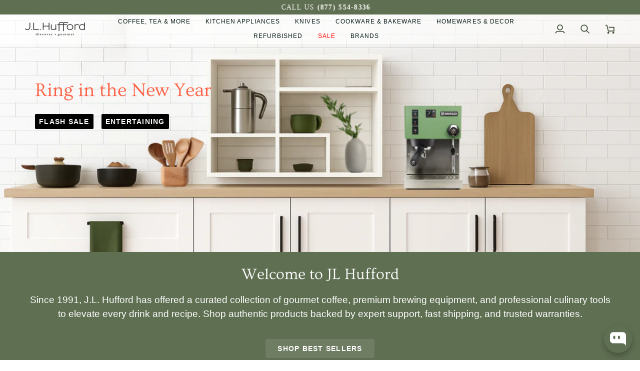

--- FILE ---
content_type: text/html; charset=utf-8
request_url: https://www.jlhufford.com/
body_size: 74395
content:
<!doctype html>




<html class="no-js" lang="en" ><head>
    <!-- BEGIN MerchantWidget Code -->

    <script id='merchantWidgetScript'

        src="https://www.gstatic.com/shopping/merchant/merchantwidget.js"

        defer>

    </script> 

    <script type="text/javascript">

      merchantWidgetScript.addEventListener('load', function () {

        merchantwidget.start({

          position: 'LEFT_BOTTOM'

        });

      });

    </script>
  <script>
/*!@shinsenter/defer.js@3.8.0*/
!(function(c,u,f){function s(n,t,e,o){N?z(n,t):(1<(e=e===f?s.lazy:e)&&(o=n,S.push(n=function(){o&&(o(),o=f)},e)),(e?q:S).push(n,Math.max(e?350:0,t)))}function r(n){return"string"==typeof(n=n||{})?{id:n}:n}function a(t,n,e,o){l(n.split(" "),function(n){(o||c)[t+"EventListener"](n,e||i)})}function l(n,t){n.map(t)}function d(n,t){l(D.call(n.attributes),function(n){t(n.name,n.value)})}function p(n,t,e,o,i,c){if(i=I.createElement(n),e&&a(w,b,e,i),t)for(c in t)i[j](c,t[c]);return o&&I.head.appendChild(i),i}function h(n,t){return D.call((t||I).querySelectorAll(n))}function m(o,n){l(h("source,img",o),m),d(o,function(n,t,e){(e=y.exec(n))&&o[j](e[1],t)}),"string"==typeof n&&(o.className+=" "+n),o[b]&&o[b]()}function n(n,t,e){s(function(o){l(o=h(n||"script[type=deferjs]"),function(n,e){n[A]&&(e={},d(n,function(n,t){n!=C&&(e[n==A?"href":n]=t)}),e.as=g,e.rel="preload",p(v,e,f,c))}),(function i(n,e,t){(n=o[k]())&&(e={},d(n,function(n,t){n!=C&&(e[n]=t)}),t=e[A]&&!("async"in e),(e=p(g,e)).text=n.text,n.parentNode.replaceChild(e,n),t?a(w,b+" error",i,e):i())})()},t,e)}function i(n,t){for(t=N?(a(e,o),q):(a(e,x),N=s,q[0]&&a(w,o),S);t[0];)z(t[k](),t[k]())}var y=/^data-(.+)/,v="link",g="script",b="load",t="pageshow",w="add",e="remove",o="touchstart mousemove mousedown keydown wheel",x="on"+t in c?t:b,j="setAttribute",k="shift",A="src",C="type",E=c.IntersectionObserver,I=c.document,N=/p/.test(I.readyState),S=[],q=[],z=c.setTimeout,D=S.slice;s.all=n,s.dom=function(n,t,i,c,r){s(function(e){function o(n){c&&!1===c(n)||m(n,i)}e=E?new E(function(n){l(n,function(n,t){n.isIntersecting&&(e.unobserve(t=n.target),o(t))})},r):f,l(h(n||"[data-src]"),function(n){n[u]||(n[u]=s,e?e.observe(n):o(n))})},t,!1)},s.css=function(n,t,e,o,i){(t=r(t)).href=n,t.rel="stylesheet",s(function(){p(v,t,o,c)},e,i)},s.js=function(n,t,e,o,i){(t=r(t)).src=n,s(function(){p(g,t,o,c)},e,i)},s.reveal=m,c[u]=s,N||a(w,x),n()})(this,"Defer");
</script>

<script type="my-magic">
  // your JavaScript will still be here,
  // but it will not run unless the user starts interacting with your page.
  console.log(
    'This script is lazy loaded with type="my-magic" attribute ' +
    '0 seconds after the user started interacting with your page.'
  );
</script>

    <!-- END MerchantWidget Code -->
  <meta charset="utf-8">
  <meta http-equiv="X-UA-Compatible" content="IE=edge,chrome=1">
  <meta name="viewport" content="width=device-width,initial-scale=1,viewport-fit=cover">
  <meta name="theme-color" content="#a9b388"><link rel="canonical" href="https://www.jlhufford.com/"><!-- ======================= Pipeline Theme V7.4.1 ========================= -->

  <!-- Preloading ================================================================== -->

  <link rel="preconnect" href="https://fonts.shopify.com" crossorigin>
  

  <!-- Title and description ================================================ --><link rel="shortcut icon" href="//www.jlhufford.com/cdn/shop/files/Bean_Accent_32x32.png?v=1738492471" type="image/png">
  <title>
    

    J.L. Hufford | Espresso Machines, Gourmet Coffee &amp; Kitchen Essentials

  </title><meta name="description" content="Discover premium espresso machines, gourmet coffee, and high-end kitchen products at J.L. Hufford. Shop top brands, expert-picked tools, and exclusive deals to elevate your home brewing and cooking experience. Fast shipping and unmatched customer service guaranteed.">
  <!-- /snippets/social-meta-tags.liquid --><meta property="og:site_name" content="J.L. Hufford">
<meta property="og:url" content="https://www.jlhufford.com/">
<meta property="og:title" content="J.L. Hufford | Espresso Machines, Gourmet Coffee &amp; Kitchen Essentials">
<meta property="og:type" content="website">
<meta property="og:description" content="Discover premium espresso machines, gourmet coffee, and high-end kitchen products at J.L. Hufford. Shop top brands, expert-picked tools, and exclusive deals to elevate your home brewing and cooking experience. Fast shipping and unmatched customer service guaranteed."><meta property="og:image" content="http://www.jlhufford.com/cdn/shop/files/136789651_3998791396809795_2181970608938960930_n.jpg?v=1762959091">
    <meta property="og:image:secure_url" content="https://www.jlhufford.com/cdn/shop/files/136789651_3998791396809795_2181970608938960930_n.jpg?v=1762959091">
    <meta property="og:image:width" content="1080">
    <meta property="og:image:height" content="1080">


<meta name="twitter:site" content="@https://x.com/jlhufford">
<meta name="twitter:card" content="summary_large_image">
<meta name="twitter:title" content="J.L. Hufford | Espresso Machines, Gourmet Coffee &amp; Kitchen Essentials">
<meta name="twitter:description" content="Discover premium espresso machines, gourmet coffee, and high-end kitchen products at J.L. Hufford. Shop top brands, expert-picked tools, and exclusive deals to elevate your home brewing and cooking experience. Fast shipping and unmatched customer service guaranteed."><!-- CSS ================================================================== -->

  <style>
@font-face {
  font-family: Ovo;
  font-weight: 400;
  font-style: normal;
  font-display: swap;
  src: url("//www.jlhufford.com/cdn/fonts/ovo/ovo_n4.45d7366896f09aaf8686b8a5de287b8fbe74e5ee.woff?h1=amxodWZmb3JkLmNvbQ&h2=ai1sLWh1ZmZvcmQuYWNjb3VudC5teXNob3BpZnkuY29t&hmac=f19054217ca0fe4beff87a8c8de9f97088b9d4511a5bdd546b2ce4c9258f68b9") format("woff");
}

@font-face {
  font-family: "Avenir Next";
  font-weight: 400;
  font-style: normal;
  font-display: swap;
  src: url("//www.jlhufford.com/cdn/fonts/avenir_next/avenirnext_n4.c9ac86770f5e7f210c71cfd1bcb751618a1db6b3.woff?h1=amxodWZmb3JkLmNvbQ&h2=ai1sLWh1ZmZvcmQuYWNjb3VudC5teXNob3BpZnkuY29t&hmac=d9a7be475c0da74d870ca847124ab633507eb6410e02e23b9db5454377416b67") format("woff");
}

@font-face {
  font-family: "Avenir Next";
  font-weight: 500;
  font-style: normal;
  font-display: swap;
  src: url("//www.jlhufford.com/cdn/fonts/avenir_next/avenirnext_n5.6194adf5cb5e12bcfe9c8c39dddf6fc15d07fec4.woff?h1=amxodWZmb3JkLmNvbQ&h2=ai1sLWh1ZmZvcmQuYWNjb3VudC5teXNob3BpZnkuY29t&hmac=af8f66a5fe01c2cae46d070d51ced555ae346c64b5dcb899df7aa079725248b0") format("woff");
}

@font-face {
  font-family: "Avenir Next";
  font-weight: 600;
  font-style: normal;
  font-display: swap;
  src: url("//www.jlhufford.com/cdn/fonts/avenir_next/avenirnext_n6.dce2bdac497386d21072e6d18a9651d6fab43f93.woff2?h1=amxodWZmb3JkLmNvbQ&h2=ai1sLWh1ZmZvcmQuYWNjb3VudC5teXNob3BpZnkuY29t&hmac=1d5e1bb25af8498ab67de64d37b99d74bef71f63b7cbaa9d1ca0b3b97392822f") format("woff2"),
       url("//www.jlhufford.com/cdn/fonts/avenir_next/avenirnext_n6.9df2d7c06ad4e10b1ac4f0c93cb9f6458139b786.woff?h1=amxodWZmb3JkLmNvbQ&h2=ai1sLWh1ZmZvcmQuYWNjb3VudC5teXNob3BpZnkuY29t&hmac=3b6397b864308706bbfb53b27431848a754a603211c787c4ad561aecd0e015c1") format("woff");
}

@font-face {
  font-family: "Avenir Next";
  font-weight: 400;
  font-style: italic;
  font-display: swap;
  src: url("//www.jlhufford.com/cdn/fonts/avenir_next/avenirnext_i4.dc351b84dcd8bf9d60db95f16c8342c7d73e686a.woff2?h1=amxodWZmb3JkLmNvbQ&h2=ai1sLWh1ZmZvcmQuYWNjb3VudC5teXNob3BpZnkuY29t&hmac=4e3ab2a15d12eca15202c790ed7340b1e9ae4853d627fd0f5d587fbf229938a4") format("woff2"),
       url("//www.jlhufford.com/cdn/fonts/avenir_next/avenirnext_i4.5bd452635465b184c6968b218dc6bfb7c2948ceb.woff?h1=amxodWZmb3JkLmNvbQ&h2=ai1sLWh1ZmZvcmQuYWNjb3VudC5teXNob3BpZnkuY29t&hmac=e1d30a2255ae3d9a24d91ba93ea2d164bff08216d500eb50cab35fbc547d1993") format("woff");
}

@font-face {
  font-family: "Avenir Next";
  font-weight: 500;
  font-style: italic;
  font-display: swap;
  src: url("//www.jlhufford.com/cdn/fonts/avenir_next/avenirnext_i5.8e301189b68a6dec7c8fb66eacb6a51074644ef5.woff2?h1=amxodWZmb3JkLmNvbQ&h2=ai1sLWh1ZmZvcmQuYWNjb3VudC5teXNob3BpZnkuY29t&hmac=43ee685ce83a8cfa070bb3f9cb07dcdc96cd82cc9699c09aa109267595f47c69") format("woff2"),
       url("//www.jlhufford.com/cdn/fonts/avenir_next/avenirnext_i5.da6b1b73909dcc517e094876c58c9110afbaba31.woff?h1=amxodWZmb3JkLmNvbQ&h2=ai1sLWh1ZmZvcmQuYWNjb3VudC5teXNob3BpZnkuY29t&hmac=3de6c880106358028ae8c732b6e9c4c3d16cbe69b26e61082eb381ebfd211a3e") format("woff");
}

</style>


  <!-- /snippets/css-variables.liquid -->


<style data-shopify>

:root {
/* ================ Layout Variables ================ */






--LAYOUT-WIDTH: 1450px;
--LAYOUT-GUTTER: 24px;
--LAYOUT-GUTTER-OFFSET: -24px;
--NAV-GUTTER: 15px;
--LAYOUT-OUTER: 50px;

/* ================ Product video ================ */

--COLOR-VIDEO-BG: #f2f2f2;


/* ================ Color Variables ================ */

/* === Backgrounds ===*/
--COLOR-BG: #ffffff;
--COLOR-BG-ACCENT: #fcfaf7;

/* === Text colors ===*/
--COLOR-TEXT-DARK: #141b0e;
--COLOR-TEXT: #3a472f;
--COLOR-TEXT-LIGHT: #757e6d;

/* === Bright color ===*/
--COLOR-PRIMARY: #ff6347;
--COLOR-PRIMARY-HOVER: #f92600;
--COLOR-PRIMARY-FADE: rgba(255, 99, 71, 0.05);
--COLOR-PRIMARY-FADE-HOVER: rgba(255, 99, 71, 0.1);--COLOR-PRIMARY-OPPOSITE: #ffffff;

/* === Secondary/link Color ===*/
--COLOR-SECONDARY: #a9b388;
--COLOR-SECONDARY-HOVER: #8fa44b;
--COLOR-SECONDARY-FADE: rgba(169, 179, 136, 0.05);
--COLOR-SECONDARY-FADE-HOVER: rgba(169, 179, 136, 0.1);--COLOR-SECONDARY-OPPOSITE: #000000;

/* === Shades of grey ===*/
--COLOR-A5:  rgba(58, 71, 47, 0.05);
--COLOR-A10: rgba(58, 71, 47, 0.1);
--COLOR-A20: rgba(58, 71, 47, 0.2);
--COLOR-A35: rgba(58, 71, 47, 0.35);
--COLOR-A50: rgba(58, 71, 47, 0.5);
--COLOR-A80: rgba(58, 71, 47, 0.8);
--COLOR-A90: rgba(58, 71, 47, 0.9);
--COLOR-A95: rgba(58, 71, 47, 0.95);


/* ================ Inverted Color Variables ================ */

--INVERSE-BG: #5f6f52;
--INVERSE-BG-ACCENT: #142b26;

/* === Text colors ===*/
--INVERSE-TEXT-DARK: #ffffff;
--INVERSE-TEXT: #ffffff;
--INVERSE-TEXT-LIGHT: #cfd4cb;

/* === Bright color ===*/
--INVERSE-PRIMARY: #ffe5da;
--INVERSE-PRIMARY-HOVER: #ffaf8e;
--INVERSE-PRIMARY-FADE: rgba(255, 229, 218, 0.05);
--INVERSE-PRIMARY-FADE-HOVER: rgba(255, 229, 218, 0.1);--INVERSE-PRIMARY-OPPOSITE: #000000;


/* === Second Color ===*/
--INVERSE-SECONDARY: #dff3fd;
--INVERSE-SECONDARY-HOVER: #91dbff;
--INVERSE-SECONDARY-FADE: rgba(223, 243, 253, 0.05);
--INVERSE-SECONDARY-FADE-HOVER: rgba(223, 243, 253, 0.1);--INVERSE-SECONDARY-OPPOSITE: #000000;


/* === Shades of grey ===*/
--INVERSE-A5:  rgba(255, 255, 255, 0.05);
--INVERSE-A10: rgba(255, 255, 255, 0.1);
--INVERSE-A20: rgba(255, 255, 255, 0.2);
--INVERSE-A35: rgba(255, 255, 255, 0.3);
--INVERSE-A80: rgba(255, 255, 255, 0.8);
--INVERSE-A90: rgba(255, 255, 255, 0.9);
--INVERSE-A95: rgba(255, 255, 255, 0.95);


/* ================ Bright Color Variables ================ */

--BRIGHT-BG: #e7caac;
--BRIGHT-BG-ACCENT: #ff4b00;

/* === Text colors ===*/
--BRIGHT-TEXT-DARK: #ffffff;
--BRIGHT-TEXT: #ffffff;
--BRIGHT-TEXT-LIGHT: #f8efe6;

/* === Bright color ===*/
--BRIGHT-PRIMARY: #ff4b00;
--BRIGHT-PRIMARY-HOVER: #b33500;
--BRIGHT-PRIMARY-FADE: rgba(255, 75, 0, 0.05);
--BRIGHT-PRIMARY-FADE-HOVER: rgba(255, 75, 0, 0.1);--BRIGHT-PRIMARY-OPPOSITE: #000000;


/* === Second Color ===*/
--BRIGHT-SECONDARY: #3f9f85;
--BRIGHT-SECONDARY-HOVER: #1e735c;
--BRIGHT-SECONDARY-FADE: rgba(63, 159, 133, 0.05);
--BRIGHT-SECONDARY-FADE-HOVER: rgba(63, 159, 133, 0.1);--BRIGHT-SECONDARY-OPPOSITE: #000000;


/* === Shades of grey ===*/
--BRIGHT-A5:  rgba(255, 255, 255, 0.05);
--BRIGHT-A10: rgba(255, 255, 255, 0.1);
--BRIGHT-A20: rgba(255, 255, 255, 0.2);
--BRIGHT-A35: rgba(255, 255, 255, 0.3);
--BRIGHT-A80: rgba(255, 255, 255, 0.8);
--BRIGHT-A90: rgba(255, 255, 255, 0.9);
--BRIGHT-A95: rgba(255, 255, 255, 0.95);


/* === Account Bar ===*/
--COLOR-ANNOUNCEMENT-BG: #5f6f52;
--COLOR-ANNOUNCEMENT-TEXT: #fffcf9;

/* === Nav and dropdown link background ===*/
--COLOR-NAV: #ffffff;
--COLOR-NAV-TEXT: #3a472f;
--COLOR-NAV-TEXT-DARK: #141b0e;
--COLOR-NAV-TEXT-LIGHT: #757e6d;
--COLOR-NAV-BORDER: #f9ebc7;
--COLOR-NAV-A10: rgba(58, 71, 47, 0.1);
--COLOR-NAV-A50: rgba(58, 71, 47, 0.5);
--COLOR-HIGHLIGHT-LINK: #ff6347;

/* === Site Footer ===*/
--COLOR-FOOTER-BG: #5f6f52;
--COLOR-FOOTER-TEXT: #ffffff;
--COLOR-FOOTER-A5: rgba(255, 255, 255, 0.05);
--COLOR-FOOTER-A15: rgba(255, 255, 255, 0.15);
--COLOR-FOOTER-A90: rgba(255, 255, 255, 0.9);

/* === Sub-Footer ===*/
--COLOR-SUB-FOOTER-BG: #000000;
--COLOR-SUB-FOOTER-TEXT: #fcfaf7;
--COLOR-SUB-FOOTER-A5: rgba(252, 250, 247, 0.05);
--COLOR-SUB-FOOTER-A15: rgba(252, 250, 247, 0.15);
--COLOR-SUB-FOOTER-A90: rgba(252, 250, 247, 0.9);

/* === Products ===*/
--PRODUCT-GRID-ASPECT-RATIO: 100%;

/* === Product badges ===*/
--COLOR-BADGE: #ffffff;
--COLOR-BADGE-TEXT: #424242;
--COLOR-BADGE-TEXT-DARK: #1f1919;
--COLOR-BADGE-TEXT-HOVER: #686868;
--COLOR-BADGE-HAIRLINE: #f6f6f6;

/* === Product item slider ===*/--COLOR-PRODUCT-SLIDER: #ffffff;--COLOR-PRODUCT-SLIDER-OPPOSITE: rgba(13, 13, 13, 0.06);/* === disabled form colors ===*/
--COLOR-DISABLED-BG: #ebedea;
--COLOR-DISABLED-TEXT: #babfb6;

--INVERSE-DISABLED-BG: #6f7d63;
--INVERSE-DISABLED-TEXT: #97a18f;


/* === Tailwind RGBA Palette ===*/
--RGB-CANVAS: 255 255 255;
--RGB-CONTENT: 58 71 47;
--RGB-PRIMARY: 255 99 71;
--RGB-SECONDARY: 169 179 136;

--RGB-DARK-CANVAS: 95 111 82;
--RGB-DARK-CONTENT: 255 255 255;
--RGB-DARK-PRIMARY: 255 229 218;
--RGB-DARK-SECONDARY: 223 243 253;

--RGB-BRIGHT-CANVAS: 231 202 172;
--RGB-BRIGHT-CONTENT: 255 255 255;
--RGB-BRIGHT-PRIMARY: 255 75 0;
--RGB-BRIGHT-SECONDARY: 63 159 133;

--RGB-PRIMARY-CONTRAST: 255 255 255;
--RGB-SECONDARY-CONTRAST: 0 0 0;

--RGB-DARK-PRIMARY-CONTRAST: 0 0 0;
--RGB-DARK-SECONDARY-CONTRAST: 0 0 0;

--RGB-BRIGHT-PRIMARY-CONTRAST: 0 0 0;
--RGB-BRIGHT-SECONDARY-CONTRAST: 0 0 0;


/* === Button Radius === */
--BUTTON-RADIUS: 2px;


/* === Icon Stroke Width === */
--ICON-STROKE-WIDTH: 2px;


/* ================ Typography ================ */

--FONT-STACK-BODY: Figtree, sans-serif;
--FONT-STYLE-BODY: normal;
--FONT-WEIGHT-BODY: 400;
--FONT-WEIGHT-BODY-BOLD: 500;
--FONT-ADJUST-BODY: 1.1;

  --FONT-BODY-TRANSFORM: none;
  --FONT-BODY-LETTER-SPACING: normal;


--FONT-STACK-HEADING: Ovo, serif;
--FONT-STYLE-HEADING: normal;
--FONT-WEIGHT-HEADING: 400;
--FONT-WEIGHT-HEADING-BOLD: 700;
--FONT-ADJUST-HEADING: 1.0;

  --FONT-HEADING-TRANSFORM: none;
  --FONT-HEADING-LETTER-SPACING: normal;


--FONT-STACK-ACCENT: Figtree, serif;
--FONT-STYLE-ACCENT: normal;
--FONT-WEIGHT-ACCENT: 500;
--FONT-WEIGHT-ACCENT-BOLD: 600;
--FONT-ADJUST-ACCENT: 1.0;

  --FONT-ACCENT-TRANSFORM: uppercase;
  --FONT-ACCENT-LETTER-SPACING: 0.09em;

--TYPE-STACK-NAV: Figtree, sans-serif;
--TYPE-STYLE-NAV: normal;
--TYPE-ADJUST-NAV: 1.0;
--TYPE-WEIGHT-NAV: 500;

  --FONT-NAV-TRANSFORM: uppercase;
  --FONT-NAV-LETTER-SPACING: 0.09em;

--TYPE-STACK-BUTTON: Figtree, sans-serif;
--TYPE-STYLE-BUTTON: normal;
--TYPE-ADJUST-BUTTON: 1.0;
--TYPE-WEIGHT-BUTTON: 600;

  --FONT-BUTTON-TRANSFORM: uppercase;
  --FONT-BUTTON-LETTER-SPACING: 0.09em;

--TYPE-STACK-KICKER: Figtree, sans-serif;
--TYPE-STYLE-KICKER: normal;
--TYPE-ADJUST-KICKER: 1.0;
--TYPE-WEIGHT-KICKER: 600;

  --FONT-KICKER-TRANSFORM: uppercase;
  --FONT-KICKER-LETTER-SPACING: 0.09em;


--ICO-SELECT: url('//www.jlhufford.com/cdn/shop/t/106/assets/ico-select.svg?v=124513936412877680671763804877');

/* ================ Photo correction ================ */
--PHOTO-CORRECTION: 100%;



}


/* ================ Typography ================ */
/* ================ type-scale.com ============ */

/* 1.16 base 11.5 */
:root {
  --font-1: 10px;
  --font-2: 11px;
  --font-3: 13px;
  --font-4: 15px;
  --font-5: 17px;
  --font-6: 20px;
  --font-7: 24px;
  --font-8: 27px;
  --font-9: 32px;
  --font-10:37px;
  --font-11:43px;
  --font-12:49px;
  --font-13:57px;
  --font-14:67px;
  --font-15:77px;
}

/* 1.175 base 11.5 */
@media only screen and (min-width: 480px) and (max-width: 1099px) {
  :root {
  --font-1: 10px;
  --font-2: 11.5px;
  --font-3: 13.5px;
  --font-4: 16px;
  --font-5: 19px;
  --font-6: 22px;
  --font-7: 26px;
  --font-8: 30px;
  --font-9: 36px;
  --font-10:42px;
  --font-11:49px;
  --font-12:58px;
  --font-13:68px;
  --font-14:80px;
  --font-15:94px;
  }
}

 /* 1.22 base 11.5 */
 @media only screen and (min-width: 1100px) {
  :root {
  --font-1: 10px;
  --font-2: 11.5px;
  --font-3: 14px;
  --font-4: 17px;
  --font-5: 21px;
  --font-6: 25px;
  --font-7: 31px;
  --font-8: 38px;
  --font-9: 46px;
  --font-10:56px;
  --font-11:68px;
  --font-12:83px;
  --font-13:102px;
  --font-14:124px;
  --font-15:151px;
  }
}


</style>


  <link href="//www.jlhufford.com/cdn/shop/t/106/assets/theme.css?v=130813967842513526551764867993" rel="stylesheet" type="text/css" media="all" />

  <script>
    document.documentElement.className = document.documentElement.className.replace('no-js', 'js');

    
      document.documentElement.classList.add('aos-initialized');let root = '/';
    if (root[root.length - 1] !== '/') {
      root = `${root}/`;
    }
    var theme = {
      routes: {
        root_url: root,
        cart: '/cart',
        cart_add_url: '/cart/add',
        product_recommendations_url: '/recommendations/products',
        account_addresses_url: '/account/addresses',
        predictive_search_url: '/search/suggest'
      },
      state: {
        cartOpen: null,
      },
      sizes: {
        small: 480,
        medium: 768,
        large: 1100,
        widescreen: 1400
      },
      assets: {
        photoswipe: '//www.jlhufford.com/cdn/shop/t/106/assets/photoswipe.js?v=169308975333299535361763804877',
        smoothscroll: '//www.jlhufford.com/cdn/shop/t/106/assets/smoothscroll.js?v=37906625415260927261763804877',
        swatches: '//www.jlhufford.com/cdn/shop/t/106/assets/swatches.json?v=21397270964523318301763804877',
        noImage: '//www.jlhufford.com/cdn/shopifycloud/storefront/assets/no-image-2048-a2addb12.gif',
        base: '//www.jlhufford.com/cdn/shop/t/106/assets/'
      },
      strings: {
        swatchesKey: "Color, Colour",
        addToCart: "Add to Cart",
        estimateShipping: "Estimate shipping",
        noShippingAvailable: "We do not ship to this destination.",
        free: "Free",
        from: "From",
        preOrder: "Pre-order",
        soldOut: "Sold Out",
        sale: "Sale",
        subscription: "Subscription",
        unavailable: "Unavailable",
        unitPrice: "Unit price",
        unitPriceSeparator: "per",
        stockout: "All available stock is in cart",
        products: "Products",
        pages: "Pages",
        collections: "Collections",
        resultsFor: "Results for",
        noResultsFor: "No results for",
        articles: "Articles",
        successMessage: "Link copied to clipboard",
      },
      settings: {
        badge_sale_type: "dollar",
        animate_hover: true,
        animate_scroll: true,
        show_locale_desktop: null,
        show_locale_mobile: null,
        show_currency_desktop: null,
        show_currency_mobile: null,
        currency_select_type: "country",
        currency_code_enable: false,
        cycle_images_hover_delay: 1.5
      },
      info: {
        name: 'pipeline'
      },
      version: '7.4.1',
      moneyFormat: "${{amount}}",
      shopCurrency: "USD",
      currencyCode: "USD"
    }
    let windowInnerHeight = window.innerHeight;
    document.documentElement.style.setProperty('--full-screen', `${windowInnerHeight}px`);
    document.documentElement.style.setProperty('--three-quarters', `${windowInnerHeight * 0.75}px`);
    document.documentElement.style.setProperty('--two-thirds', `${windowInnerHeight * 0.66}px`);
    document.documentElement.style.setProperty('--one-half', `${windowInnerHeight * 0.5}px`);
    document.documentElement.style.setProperty('--one-third', `${windowInnerHeight * 0.33}px`);
    document.documentElement.style.setProperty('--one-fifth', `${windowInnerHeight * 0.2}px`);

    window.isRTL = document.documentElement.getAttribute('dir') === 'rtl';
  </script><!-- Theme Javascript ============================================================== -->
  

  <script>
    (function () {
      function onPageShowEvents() {
        if ('requestIdleCallback' in window) {
          requestIdleCallback(initCartEvent, { timeout: 500 })
        } else {
          initCartEvent()
        }
        function initCartEvent(){
          window.fetch(window.theme.routes.cart + '.js')
          .then((response) => {
            if(!response.ok){
              throw {status: response.statusText};
            }
            return response.json();
          })
          .then((response) => {
            document.dispatchEvent(new CustomEvent('theme:cart:change', {
              detail: {
                cart: response,
              },
              bubbles: true,
            }));
            return response;
          })
          .catch((e) => {
            console.error(e);
          });
        }
      };
      window.onpageshow = onPageShowEvents;
    })();
  </script>

   <script type="text/javascript">
    if (window.MSInputMethodContext && document.documentMode) {
      var scripts = document.getElementsByTagName('script')[0];
      var polyfill = document.createElement("script");
      polyfill.defer = true;
      polyfill.src = "//www.jlhufford.com/cdn/shop/t/106/assets/ie11.js?v=144489047535103983231763804877";

      scripts.parentNode.insertBefore(polyfill, scripts);
    }
  </script> 

  <!-- Shopify app scripts =========================================================== -->
  <script>window.performance && window.performance.mark && window.performance.mark('shopify.content_for_header.start');</script><meta name="facebook-domain-verification" content="4kam4ymqh7jcku7mddi90uf3mok7at">
<meta name="google-site-verification" content="fv1Sfc4PWltvVCJp3IW3mdZMO1Bgx4l6Zd9deCt906U">
<meta id="shopify-digital-wallet" name="shopify-digital-wallet" content="/14413470/digital_wallets/dialog">
<meta name="shopify-checkout-api-token" content="0f354ad719dcdf57879d4e6493eeff6a">
<meta id="in-context-paypal-metadata" data-shop-id="14413470" data-venmo-supported="false" data-environment="production" data-locale="en_US" data-paypal-v4="true" data-currency="USD">
<script async="async" src="/checkouts/internal/preloads.js?locale=en-US"></script>
<link rel="preconnect" href="https://shop.app" crossorigin="anonymous">
<script async="async" src="https://shop.app/checkouts/internal/preloads.js?locale=en-US&shop_id=14413470" crossorigin="anonymous"></script>
<script id="apple-pay-shop-capabilities" type="application/json">{"shopId":14413470,"countryCode":"US","currencyCode":"USD","merchantCapabilities":["supports3DS"],"merchantId":"gid:\/\/shopify\/Shop\/14413470","merchantName":"J.L. Hufford","requiredBillingContactFields":["postalAddress","email","phone"],"requiredShippingContactFields":["postalAddress","email","phone"],"shippingType":"shipping","supportedNetworks":["visa","masterCard","amex","discover","elo","jcb"],"total":{"type":"pending","label":"J.L. Hufford","amount":"1.00"},"shopifyPaymentsEnabled":true,"supportsSubscriptions":true}</script>
<script id="shopify-features" type="application/json">{"accessToken":"0f354ad719dcdf57879d4e6493eeff6a","betas":["rich-media-storefront-analytics"],"domain":"www.jlhufford.com","predictiveSearch":true,"shopId":14413470,"locale":"en"}</script>
<script>var Shopify = Shopify || {};
Shopify.shop = "j-l-hufford.myshopify.com";
Shopify.locale = "en";
Shopify.currency = {"active":"USD","rate":"1.0"};
Shopify.country = "US";
Shopify.theme = {"name":"Speed Optimization - Proactive | Grind Type","id":148062830769,"schema_name":"Pipeline","schema_version":"7.4.1","theme_store_id":739,"role":"main"};
Shopify.theme.handle = "null";
Shopify.theme.style = {"id":null,"handle":null};
Shopify.cdnHost = "www.jlhufford.com/cdn";
Shopify.routes = Shopify.routes || {};
Shopify.routes.root = "/";</script>
<script type="module">!function(o){(o.Shopify=o.Shopify||{}).modules=!0}(window);</script>
<script>!function(o){function n(){var o=[];function n(){o.push(Array.prototype.slice.apply(arguments))}return n.q=o,n}var t=o.Shopify=o.Shopify||{};t.loadFeatures=n(),t.autoloadFeatures=n()}(window);</script>
<script>
  window.ShopifyPay = window.ShopifyPay || {};
  window.ShopifyPay.apiHost = "shop.app\/pay";
  window.ShopifyPay.redirectState = null;
</script>
<script id="shop-js-analytics" type="application/json">{"pageType":"index"}</script>
<script defer="defer" async type="module" src="//www.jlhufford.com/cdn/shopifycloud/shop-js/modules/v2/client.init-shop-cart-sync_DtuiiIyl.en.esm.js"></script>
<script defer="defer" async type="module" src="//www.jlhufford.com/cdn/shopifycloud/shop-js/modules/v2/chunk.common_CUHEfi5Q.esm.js"></script>
<script type="module">
  await import("//www.jlhufford.com/cdn/shopifycloud/shop-js/modules/v2/client.init-shop-cart-sync_DtuiiIyl.en.esm.js");
await import("//www.jlhufford.com/cdn/shopifycloud/shop-js/modules/v2/chunk.common_CUHEfi5Q.esm.js");

  window.Shopify.SignInWithShop?.initShopCartSync?.({"fedCMEnabled":true,"windoidEnabled":true});

</script>
<script>
  window.Shopify = window.Shopify || {};
  if (!window.Shopify.featureAssets) window.Shopify.featureAssets = {};
  window.Shopify.featureAssets['shop-js'] = {"shop-cart-sync":["modules/v2/client.shop-cart-sync_DFoTY42P.en.esm.js","modules/v2/chunk.common_CUHEfi5Q.esm.js"],"init-fed-cm":["modules/v2/client.init-fed-cm_D2UNy1i2.en.esm.js","modules/v2/chunk.common_CUHEfi5Q.esm.js"],"init-shop-email-lookup-coordinator":["modules/v2/client.init-shop-email-lookup-coordinator_BQEe2rDt.en.esm.js","modules/v2/chunk.common_CUHEfi5Q.esm.js"],"shop-cash-offers":["modules/v2/client.shop-cash-offers_3CTtReFF.en.esm.js","modules/v2/chunk.common_CUHEfi5Q.esm.js","modules/v2/chunk.modal_BewljZkx.esm.js"],"shop-button":["modules/v2/client.shop-button_C6oxCjDL.en.esm.js","modules/v2/chunk.common_CUHEfi5Q.esm.js"],"init-windoid":["modules/v2/client.init-windoid_5pix8xhK.en.esm.js","modules/v2/chunk.common_CUHEfi5Q.esm.js"],"avatar":["modules/v2/client.avatar_BTnouDA3.en.esm.js"],"init-shop-cart-sync":["modules/v2/client.init-shop-cart-sync_DtuiiIyl.en.esm.js","modules/v2/chunk.common_CUHEfi5Q.esm.js"],"shop-toast-manager":["modules/v2/client.shop-toast-manager_BYv_8cH1.en.esm.js","modules/v2/chunk.common_CUHEfi5Q.esm.js"],"pay-button":["modules/v2/client.pay-button_FnF9EIkY.en.esm.js","modules/v2/chunk.common_CUHEfi5Q.esm.js"],"shop-login-button":["modules/v2/client.shop-login-button_CH1KUpOf.en.esm.js","modules/v2/chunk.common_CUHEfi5Q.esm.js","modules/v2/chunk.modal_BewljZkx.esm.js"],"init-customer-accounts-sign-up":["modules/v2/client.init-customer-accounts-sign-up_aj7QGgYS.en.esm.js","modules/v2/client.shop-login-button_CH1KUpOf.en.esm.js","modules/v2/chunk.common_CUHEfi5Q.esm.js","modules/v2/chunk.modal_BewljZkx.esm.js"],"init-shop-for-new-customer-accounts":["modules/v2/client.init-shop-for-new-customer-accounts_NbnYRf_7.en.esm.js","modules/v2/client.shop-login-button_CH1KUpOf.en.esm.js","modules/v2/chunk.common_CUHEfi5Q.esm.js","modules/v2/chunk.modal_BewljZkx.esm.js"],"init-customer-accounts":["modules/v2/client.init-customer-accounts_ppedhqCH.en.esm.js","modules/v2/client.shop-login-button_CH1KUpOf.en.esm.js","modules/v2/chunk.common_CUHEfi5Q.esm.js","modules/v2/chunk.modal_BewljZkx.esm.js"],"shop-follow-button":["modules/v2/client.shop-follow-button_CMIBBa6u.en.esm.js","modules/v2/chunk.common_CUHEfi5Q.esm.js","modules/v2/chunk.modal_BewljZkx.esm.js"],"lead-capture":["modules/v2/client.lead-capture_But0hIyf.en.esm.js","modules/v2/chunk.common_CUHEfi5Q.esm.js","modules/v2/chunk.modal_BewljZkx.esm.js"],"checkout-modal":["modules/v2/client.checkout-modal_BBxc70dQ.en.esm.js","modules/v2/chunk.common_CUHEfi5Q.esm.js","modules/v2/chunk.modal_BewljZkx.esm.js"],"shop-login":["modules/v2/client.shop-login_hM3Q17Kl.en.esm.js","modules/v2/chunk.common_CUHEfi5Q.esm.js","modules/v2/chunk.modal_BewljZkx.esm.js"],"payment-terms":["modules/v2/client.payment-terms_CAtGlQYS.en.esm.js","modules/v2/chunk.common_CUHEfi5Q.esm.js","modules/v2/chunk.modal_BewljZkx.esm.js"]};
</script>
<script>(function() {
  var isLoaded = false;
  function asyncLoad() {
    if (isLoaded) return;
    isLoaded = true;
    var urls = ["https:\/\/cdn1.stamped.io\/files\/widget.min.js?shop=j-l-hufford.myshopify.com","https:\/\/cdn.attn.tv\/jlhuff\/dtag.js?shop=j-l-hufford.myshopify.com","https:\/\/static.klaviyo.com\/onsite\/js\/klaviyo.js?company_id=NkARqJ\u0026shop=j-l-hufford.myshopify.com","https:\/\/static.rechargecdn.com\/assets\/js\/widget.min.js?shop=j-l-hufford.myshopify.com"];
    for (var i = 0; i < urls.length; i++) {
      var s = document.createElement('script');
      s.type = 'text/javascript';
      s.async = true;
      s.src = urls[i];
      var x = document.getElementsByTagName('script')[0];
      x.parentNode.insertBefore(s, x);
    }
  };
  if(window.attachEvent) {
    window.attachEvent('onload', asyncLoad);
  } else {
    window.addEventListener('load', asyncLoad, false);
  }
})();</script>
<script id="__st">var __st={"a":14413470,"offset":-18000,"reqid":"28f0b1f5-8f43-44b1-b520-55c749d09f1e-1767140518","pageurl":"www.jlhufford.com\/","u":"8a151c5101db","p":"home"};</script>
<script>window.ShopifyPaypalV4VisibilityTracking = true;</script>
<script id="captcha-bootstrap">!function(){'use strict';const t='contact',e='account',n='new_comment',o=[[t,t],['blogs',n],['comments',n],[t,'customer']],c=[[e,'customer_login'],[e,'guest_login'],[e,'recover_customer_password'],[e,'create_customer']],r=t=>t.map((([t,e])=>`form[action*='/${t}']:not([data-nocaptcha='true']) input[name='form_type'][value='${e}']`)).join(','),a=t=>()=>t?[...document.querySelectorAll(t)].map((t=>t.form)):[];function s(){const t=[...o],e=r(t);return a(e)}const i='password',u='form_key',d=['recaptcha-v3-token','g-recaptcha-response','h-captcha-response',i],f=()=>{try{return window.sessionStorage}catch{return}},m='__shopify_v',_=t=>t.elements[u];function p(t,e,n=!1){try{const o=window.sessionStorage,c=JSON.parse(o.getItem(e)),{data:r}=function(t){const{data:e,action:n}=t;return t[m]||n?{data:e,action:n}:{data:t,action:n}}(c);for(const[e,n]of Object.entries(r))t.elements[e]&&(t.elements[e].value=n);n&&o.removeItem(e)}catch(o){console.error('form repopulation failed',{error:o})}}const l='form_type',E='cptcha';function T(t){t.dataset[E]=!0}const w=window,h=w.document,L='Shopify',v='ce_forms',y='captcha';let A=!1;((t,e)=>{const n=(g='f06e6c50-85a8-45c8-87d0-21a2b65856fe',I='https://cdn.shopify.com/shopifycloud/storefront-forms-hcaptcha/ce_storefront_forms_captcha_hcaptcha.v1.5.2.iife.js',D={infoText:'Protected by hCaptcha',privacyText:'Privacy',termsText:'Terms'},(t,e,n)=>{const o=w[L][v],c=o.bindForm;if(c)return c(t,g,e,D).then(n);var r;o.q.push([[t,g,e,D],n]),r=I,A||(h.body.append(Object.assign(h.createElement('script'),{id:'captcha-provider',async:!0,src:r})),A=!0)});var g,I,D;w[L]=w[L]||{},w[L][v]=w[L][v]||{},w[L][v].q=[],w[L][y]=w[L][y]||{},w[L][y].protect=function(t,e){n(t,void 0,e),T(t)},Object.freeze(w[L][y]),function(t,e,n,w,h,L){const[v,y,A,g]=function(t,e,n){const i=e?o:[],u=t?c:[],d=[...i,...u],f=r(d),m=r(i),_=r(d.filter((([t,e])=>n.includes(e))));return[a(f),a(m),a(_),s()]}(w,h,L),I=t=>{const e=t.target;return e instanceof HTMLFormElement?e:e&&e.form},D=t=>v().includes(t);t.addEventListener('submit',(t=>{const e=I(t);if(!e)return;const n=D(e)&&!e.dataset.hcaptchaBound&&!e.dataset.recaptchaBound,o=_(e),c=g().includes(e)&&(!o||!o.value);(n||c)&&t.preventDefault(),c&&!n&&(function(t){try{if(!f())return;!function(t){const e=f();if(!e)return;const n=_(t);if(!n)return;const o=n.value;o&&e.removeItem(o)}(t);const e=Array.from(Array(32),(()=>Math.random().toString(36)[2])).join('');!function(t,e){_(t)||t.append(Object.assign(document.createElement('input'),{type:'hidden',name:u})),t.elements[u].value=e}(t,e),function(t,e){const n=f();if(!n)return;const o=[...t.querySelectorAll(`input[type='${i}']`)].map((({name:t})=>t)),c=[...d,...o],r={};for(const[a,s]of new FormData(t).entries())c.includes(a)||(r[a]=s);n.setItem(e,JSON.stringify({[m]:1,action:t.action,data:r}))}(t,e)}catch(e){console.error('failed to persist form',e)}}(e),e.submit())}));const S=(t,e)=>{t&&!t.dataset[E]&&(n(t,e.some((e=>e===t))),T(t))};for(const o of['focusin','change'])t.addEventListener(o,(t=>{const e=I(t);D(e)&&S(e,y())}));const B=e.get('form_key'),M=e.get(l),P=B&&M;t.addEventListener('DOMContentLoaded',(()=>{const t=y();if(P)for(const e of t)e.elements[l].value===M&&p(e,B);[...new Set([...A(),...v().filter((t=>'true'===t.dataset.shopifyCaptcha))])].forEach((e=>S(e,t)))}))}(h,new URLSearchParams(w.location.search),n,t,e,['guest_login'])})(!0,!0)}();</script>
<script integrity="sha256-4kQ18oKyAcykRKYeNunJcIwy7WH5gtpwJnB7kiuLZ1E=" data-source-attribution="shopify.loadfeatures" defer="defer" src="//www.jlhufford.com/cdn/shopifycloud/storefront/assets/storefront/load_feature-a0a9edcb.js" crossorigin="anonymous"></script>
<script crossorigin="anonymous" defer="defer" src="//www.jlhufford.com/cdn/shopifycloud/storefront/assets/shopify_pay/storefront-65b4c6d7.js?v=20250812"></script>
<script data-source-attribution="shopify.dynamic_checkout.dynamic.init">var Shopify=Shopify||{};Shopify.PaymentButton=Shopify.PaymentButton||{isStorefrontPortableWallets:!0,init:function(){window.Shopify.PaymentButton.init=function(){};var t=document.createElement("script");t.src="https://www.jlhufford.com/cdn/shopifycloud/portable-wallets/latest/portable-wallets.en.js",t.type="module",document.head.appendChild(t)}};
</script>
<script data-source-attribution="shopify.dynamic_checkout.buyer_consent">
  function portableWalletsHideBuyerConsent(e){var t=document.getElementById("shopify-buyer-consent"),n=document.getElementById("shopify-subscription-policy-button");t&&n&&(t.classList.add("hidden"),t.setAttribute("aria-hidden","true"),n.removeEventListener("click",e))}function portableWalletsShowBuyerConsent(e){var t=document.getElementById("shopify-buyer-consent"),n=document.getElementById("shopify-subscription-policy-button");t&&n&&(t.classList.remove("hidden"),t.removeAttribute("aria-hidden"),n.addEventListener("click",e))}window.Shopify?.PaymentButton&&(window.Shopify.PaymentButton.hideBuyerConsent=portableWalletsHideBuyerConsent,window.Shopify.PaymentButton.showBuyerConsent=portableWalletsShowBuyerConsent);
</script>
<script data-source-attribution="shopify.dynamic_checkout.cart.bootstrap">document.addEventListener("DOMContentLoaded",(function(){function t(){return document.querySelector("shopify-accelerated-checkout-cart, shopify-accelerated-checkout")}if(t())Shopify.PaymentButton.init();else{new MutationObserver((function(e,n){t()&&(Shopify.PaymentButton.init(),n.disconnect())})).observe(document.body,{childList:!0,subtree:!0})}}));
</script>
<link id="shopify-accelerated-checkout-styles" rel="stylesheet" media="screen" href="https://www.jlhufford.com/cdn/shopifycloud/portable-wallets/latest/accelerated-checkout-backwards-compat.css" crossorigin="anonymous">
<style id="shopify-accelerated-checkout-cart">
        #shopify-buyer-consent {
  margin-top: 1em;
  display: inline-block;
  width: 100%;
}

#shopify-buyer-consent.hidden {
  display: none;
}

#shopify-subscription-policy-button {
  background: none;
  border: none;
  padding: 0;
  text-decoration: underline;
  font-size: inherit;
  cursor: pointer;
}

#shopify-subscription-policy-button::before {
  box-shadow: none;
}

      </style>

<script>window.performance && window.performance.mark && window.performance.mark('shopify.content_for_header.end');</script>
<!-- BEGIN app block: shopify://apps/smart-seo/blocks/smartseo/7b0a6064-ca2e-4392-9a1d-8c43c942357b --><meta name="smart-seo-integrated" content="true" /><!-- metatagsSavedToSEOFields: true --><!-- END app block --><!-- BEGIN app block: shopify://apps/attentive/blocks/attn-tag/8df62c72-8fe4-407e-a5b3-72132be30a0d --><script type="text/javascript" src="https://cdn.attn.tv/jlhuff/dtag.js?source=app-embed" defer="defer"></script>


<!-- END app block --><script src="https://cdn.shopify.com/extensions/c1d2ab69-5567-4a68-8f30-71930c2fda98/forms-2280/assets/shopify-forms-loader.js" type="text/javascript" defer="defer"></script>
<script src="https://cdn.shopify.com/extensions/019b6d23-2eba-7f50-9d8d-d461e60c3fd9/avada-app-135/assets/chatty.js" type="text/javascript" defer="defer"></script>
<link href="https://monorail-edge.shopifysvc.com" rel="dns-prefetch">
<script>(function(){if ("sendBeacon" in navigator && "performance" in window) {try {var session_token_from_headers = performance.getEntriesByType('navigation')[0].serverTiming.find(x => x.name == '_s').description;} catch {var session_token_from_headers = undefined;}var session_cookie_matches = document.cookie.match(/_shopify_s=([^;]*)/);var session_token_from_cookie = session_cookie_matches && session_cookie_matches.length === 2 ? session_cookie_matches[1] : "";var session_token = session_token_from_headers || session_token_from_cookie || "";function handle_abandonment_event(e) {var entries = performance.getEntries().filter(function(entry) {return /monorail-edge.shopifysvc.com/.test(entry.name);});if (!window.abandonment_tracked && entries.length === 0) {window.abandonment_tracked = true;var currentMs = Date.now();var navigation_start = performance.timing.navigationStart;var payload = {shop_id: 14413470,url: window.location.href,navigation_start,duration: currentMs - navigation_start,session_token,page_type: "index"};window.navigator.sendBeacon("https://monorail-edge.shopifysvc.com/v1/produce", JSON.stringify({schema_id: "online_store_buyer_site_abandonment/1.1",payload: payload,metadata: {event_created_at_ms: currentMs,event_sent_at_ms: currentMs}}));}}window.addEventListener('pagehide', handle_abandonment_event);}}());</script>
<script id="web-pixels-manager-setup">(function e(e,d,r,n,o){if(void 0===o&&(o={}),!Boolean(null===(a=null===(i=window.Shopify)||void 0===i?void 0:i.analytics)||void 0===a?void 0:a.replayQueue)){var i,a;window.Shopify=window.Shopify||{};var t=window.Shopify;t.analytics=t.analytics||{};var s=t.analytics;s.replayQueue=[],s.publish=function(e,d,r){return s.replayQueue.push([e,d,r]),!0};try{self.performance.mark("wpm:start")}catch(e){}var l=function(){var e={modern:/Edge?\/(1{2}[4-9]|1[2-9]\d|[2-9]\d{2}|\d{4,})\.\d+(\.\d+|)|Firefox\/(1{2}[4-9]|1[2-9]\d|[2-9]\d{2}|\d{4,})\.\d+(\.\d+|)|Chrom(ium|e)\/(9{2}|\d{3,})\.\d+(\.\d+|)|(Maci|X1{2}).+ Version\/(15\.\d+|(1[6-9]|[2-9]\d|\d{3,})\.\d+)([,.]\d+|)( \(\w+\)|)( Mobile\/\w+|) Safari\/|Chrome.+OPR\/(9{2}|\d{3,})\.\d+\.\d+|(CPU[ +]OS|iPhone[ +]OS|CPU[ +]iPhone|CPU IPhone OS|CPU iPad OS)[ +]+(15[._]\d+|(1[6-9]|[2-9]\d|\d{3,})[._]\d+)([._]\d+|)|Android:?[ /-](13[3-9]|1[4-9]\d|[2-9]\d{2}|\d{4,})(\.\d+|)(\.\d+|)|Android.+Firefox\/(13[5-9]|1[4-9]\d|[2-9]\d{2}|\d{4,})\.\d+(\.\d+|)|Android.+Chrom(ium|e)\/(13[3-9]|1[4-9]\d|[2-9]\d{2}|\d{4,})\.\d+(\.\d+|)|SamsungBrowser\/([2-9]\d|\d{3,})\.\d+/,legacy:/Edge?\/(1[6-9]|[2-9]\d|\d{3,})\.\d+(\.\d+|)|Firefox\/(5[4-9]|[6-9]\d|\d{3,})\.\d+(\.\d+|)|Chrom(ium|e)\/(5[1-9]|[6-9]\d|\d{3,})\.\d+(\.\d+|)([\d.]+$|.*Safari\/(?![\d.]+ Edge\/[\d.]+$))|(Maci|X1{2}).+ Version\/(10\.\d+|(1[1-9]|[2-9]\d|\d{3,})\.\d+)([,.]\d+|)( \(\w+\)|)( Mobile\/\w+|) Safari\/|Chrome.+OPR\/(3[89]|[4-9]\d|\d{3,})\.\d+\.\d+|(CPU[ +]OS|iPhone[ +]OS|CPU[ +]iPhone|CPU IPhone OS|CPU iPad OS)[ +]+(10[._]\d+|(1[1-9]|[2-9]\d|\d{3,})[._]\d+)([._]\d+|)|Android:?[ /-](13[3-9]|1[4-9]\d|[2-9]\d{2}|\d{4,})(\.\d+|)(\.\d+|)|Mobile Safari.+OPR\/([89]\d|\d{3,})\.\d+\.\d+|Android.+Firefox\/(13[5-9]|1[4-9]\d|[2-9]\d{2}|\d{4,})\.\d+(\.\d+|)|Android.+Chrom(ium|e)\/(13[3-9]|1[4-9]\d|[2-9]\d{2}|\d{4,})\.\d+(\.\d+|)|Android.+(UC? ?Browser|UCWEB|U3)[ /]?(15\.([5-9]|\d{2,})|(1[6-9]|[2-9]\d|\d{3,})\.\d+)\.\d+|SamsungBrowser\/(5\.\d+|([6-9]|\d{2,})\.\d+)|Android.+MQ{2}Browser\/(14(\.(9|\d{2,})|)|(1[5-9]|[2-9]\d|\d{3,})(\.\d+|))(\.\d+|)|K[Aa][Ii]OS\/(3\.\d+|([4-9]|\d{2,})\.\d+)(\.\d+|)/},d=e.modern,r=e.legacy,n=navigator.userAgent;return n.match(d)?"modern":n.match(r)?"legacy":"unknown"}(),u="modern"===l?"modern":"legacy",c=(null!=n?n:{modern:"",legacy:""})[u],f=function(e){return[e.baseUrl,"/wpm","/b",e.hashVersion,"modern"===e.buildTarget?"m":"l",".js"].join("")}({baseUrl:d,hashVersion:r,buildTarget:u}),m=function(e){var d=e.version,r=e.bundleTarget,n=e.surface,o=e.pageUrl,i=e.monorailEndpoint;return{emit:function(e){var a=e.status,t=e.errorMsg,s=(new Date).getTime(),l=JSON.stringify({metadata:{event_sent_at_ms:s},events:[{schema_id:"web_pixels_manager_load/3.1",payload:{version:d,bundle_target:r,page_url:o,status:a,surface:n,error_msg:t},metadata:{event_created_at_ms:s}}]});if(!i)return console&&console.warn&&console.warn("[Web Pixels Manager] No Monorail endpoint provided, skipping logging."),!1;try{return self.navigator.sendBeacon.bind(self.navigator)(i,l)}catch(e){}var u=new XMLHttpRequest;try{return u.open("POST",i,!0),u.setRequestHeader("Content-Type","text/plain"),u.send(l),!0}catch(e){return console&&console.warn&&console.warn("[Web Pixels Manager] Got an unhandled error while logging to Monorail."),!1}}}}({version:r,bundleTarget:l,surface:e.surface,pageUrl:self.location.href,monorailEndpoint:e.monorailEndpoint});try{o.browserTarget=l,function(e){var d=e.src,r=e.async,n=void 0===r||r,o=e.onload,i=e.onerror,a=e.sri,t=e.scriptDataAttributes,s=void 0===t?{}:t,l=document.createElement("script"),u=document.querySelector("head"),c=document.querySelector("body");if(l.async=n,l.src=d,a&&(l.integrity=a,l.crossOrigin="anonymous"),s)for(var f in s)if(Object.prototype.hasOwnProperty.call(s,f))try{l.dataset[f]=s[f]}catch(e){}if(o&&l.addEventListener("load",o),i&&l.addEventListener("error",i),u)u.appendChild(l);else{if(!c)throw new Error("Did not find a head or body element to append the script");c.appendChild(l)}}({src:f,async:!0,onload:function(){if(!function(){var e,d;return Boolean(null===(d=null===(e=window.Shopify)||void 0===e?void 0:e.analytics)||void 0===d?void 0:d.initialized)}()){var d=window.webPixelsManager.init(e)||void 0;if(d){var r=window.Shopify.analytics;r.replayQueue.forEach((function(e){var r=e[0],n=e[1],o=e[2];d.publishCustomEvent(r,n,o)})),r.replayQueue=[],r.publish=d.publishCustomEvent,r.visitor=d.visitor,r.initialized=!0}}},onerror:function(){return m.emit({status:"failed",errorMsg:"".concat(f," has failed to load")})},sri:function(e){var d=/^sha384-[A-Za-z0-9+/=]+$/;return"string"==typeof e&&d.test(e)}(c)?c:"",scriptDataAttributes:o}),m.emit({status:"loading"})}catch(e){m.emit({status:"failed",errorMsg:(null==e?void 0:e.message)||"Unknown error"})}}})({shopId: 14413470,storefrontBaseUrl: "https://www.jlhufford.com",extensionsBaseUrl: "https://extensions.shopifycdn.com/cdn/shopifycloud/web-pixels-manager",monorailEndpoint: "https://monorail-edge.shopifysvc.com/unstable/produce_batch",surface: "storefront-renderer",enabledBetaFlags: ["2dca8a86","a0d5f9d2"],webPixelsConfigList: [{"id":"1480589489","configuration":"{\"accountID\":\"NkARqJ\",\"webPixelConfig\":\"eyJlbmFibGVBZGRlZFRvQ2FydEV2ZW50cyI6IHRydWV9\"}","eventPayloadVersion":"v1","runtimeContext":"STRICT","scriptVersion":"524f6c1ee37bacdca7657a665bdca589","type":"APP","apiClientId":123074,"privacyPurposes":["ANALYTICS","MARKETING"],"dataSharingAdjustments":{"protectedCustomerApprovalScopes":["read_customer_address","read_customer_email","read_customer_name","read_customer_personal_data","read_customer_phone"]}},{"id":"882311345","configuration":"{\"shopId\":\"piAXixQtYELkPgL4Qnlu\",\"description\":\"Chatty conversion tracking pixel\"}","eventPayloadVersion":"v1","runtimeContext":"STRICT","scriptVersion":"13ac37025cff8583d58d6f1e51d29e4b","type":"APP","apiClientId":6641085,"privacyPurposes":["ANALYTICS"],"dataSharingAdjustments":{"protectedCustomerApprovalScopes":["read_customer_address","read_customer_email","read_customer_name","read_customer_personal_data","read_customer_phone"]}},{"id":"695926961","configuration":"{\"config\":\"{\\\"google_tag_ids\\\":[\\\"G-4S9BHJEZRP\\\",\\\"AW-1072546458\\\",\\\"GT-TBVGLN2\\\",\\\"G-DDX4PXCK1Z\\\"],\\\"target_country\\\":\\\"US\\\",\\\"gtag_events\\\":[{\\\"type\\\":\\\"search\\\",\\\"action_label\\\":[\\\"G-4S9BHJEZRP\\\",\\\"MC-F186PQRCW9\\\",\\\"G-DDX4PXCK1Z\\\"]},{\\\"type\\\":\\\"begin_checkout\\\",\\\"action_label\\\":[\\\"G-4S9BHJEZRP\\\",\\\"MC-F186PQRCW9\\\",\\\"G-DDX4PXCK1Z\\\"]},{\\\"type\\\":\\\"view_item\\\",\\\"action_label\\\":[\\\"G-4S9BHJEZRP\\\",\\\"MC-F186PQRCW9\\\",\\\"G-DDX4PXCK1Z\\\"]},{\\\"type\\\":\\\"purchase\\\",\\\"action_label\\\":[\\\"G-4S9BHJEZRP\\\",\\\"AW-1072546458\\\/1FnqCOP49IMBEJqFt_8D\\\",\\\"MC-F186PQRCW9\\\",\\\"G-DDX4PXCK1Z\\\"]},{\\\"type\\\":\\\"page_view\\\",\\\"action_label\\\":[\\\"G-4S9BHJEZRP\\\",\\\"MC-F186PQRCW9\\\",\\\"G-DDX4PXCK1Z\\\"]},{\\\"type\\\":\\\"add_payment_info\\\",\\\"action_label\\\":[\\\"G-4S9BHJEZRP\\\",\\\"MC-F186PQRCW9\\\",\\\"G-DDX4PXCK1Z\\\"]},{\\\"type\\\":\\\"add_to_cart\\\",\\\"action_label\\\":[\\\"G-4S9BHJEZRP\\\",\\\"MC-F186PQRCW9\\\",\\\"G-DDX4PXCK1Z\\\"]}],\\\"enable_monitoring_mode\\\":false}\"}","eventPayloadVersion":"v1","runtimeContext":"OPEN","scriptVersion":"b2a88bafab3e21179ed38636efcd8a93","type":"APP","apiClientId":1780363,"privacyPurposes":[],"dataSharingAdjustments":{"protectedCustomerApprovalScopes":["read_customer_address","read_customer_email","read_customer_name","read_customer_personal_data","read_customer_phone"]}},{"id":"302219441","configuration":"{\"tagID\":\"2613556140281\"}","eventPayloadVersion":"v1","runtimeContext":"STRICT","scriptVersion":"18031546ee651571ed29edbe71a3550b","type":"APP","apiClientId":3009811,"privacyPurposes":["ANALYTICS","MARKETING","SALE_OF_DATA"],"dataSharingAdjustments":{"protectedCustomerApprovalScopes":["read_customer_address","read_customer_email","read_customer_name","read_customer_personal_data","read_customer_phone"]}},{"id":"168919217","configuration":"{\"pixel_id\":\"157438261664258\",\"pixel_type\":\"facebook_pixel\",\"metaapp_system_user_token\":\"-\"}","eventPayloadVersion":"v1","runtimeContext":"OPEN","scriptVersion":"ca16bc87fe92b6042fbaa3acc2fbdaa6","type":"APP","apiClientId":2329312,"privacyPurposes":["ANALYTICS","MARKETING","SALE_OF_DATA"],"dataSharingAdjustments":{"protectedCustomerApprovalScopes":["read_customer_address","read_customer_email","read_customer_name","read_customer_personal_data","read_customer_phone"]}},{"id":"35750065","eventPayloadVersion":"1","runtimeContext":"LAX","scriptVersion":"1","type":"CUSTOM","privacyPurposes":["ANALYTICS","MARKETING","PREFERENCES","SALE_OF_DATA"],"name":"GTM"},{"id":"45678769","eventPayloadVersion":"1","runtimeContext":"LAX","scriptVersion":"26","type":"CUSTOM","privacyPurposes":["ANALYTICS","MARKETING","SALE_OF_DATA"],"name":"Post Checkout Scripts"},{"id":"106365105","eventPayloadVersion":"v1","runtimeContext":"LAX","scriptVersion":"1","type":"CUSTOM","privacyPurposes":["ANALYTICS"],"name":"Google Analytics tag (migrated)"},{"id":"shopify-app-pixel","configuration":"{}","eventPayloadVersion":"v1","runtimeContext":"STRICT","scriptVersion":"0450","apiClientId":"shopify-pixel","type":"APP","privacyPurposes":["ANALYTICS","MARKETING"]},{"id":"shopify-custom-pixel","eventPayloadVersion":"v1","runtimeContext":"LAX","scriptVersion":"0450","apiClientId":"shopify-pixel","type":"CUSTOM","privacyPurposes":["ANALYTICS","MARKETING"]}],isMerchantRequest: false,initData: {"shop":{"name":"J.L. Hufford","paymentSettings":{"currencyCode":"USD"},"myshopifyDomain":"j-l-hufford.myshopify.com","countryCode":"US","storefrontUrl":"https:\/\/www.jlhufford.com"},"customer":null,"cart":null,"checkout":null,"productVariants":[],"purchasingCompany":null},},"https://www.jlhufford.com/cdn","da62cc92w68dfea28pcf9825a4m392e00d0",{"modern":"","legacy":""},{"shopId":"14413470","storefrontBaseUrl":"https:\/\/www.jlhufford.com","extensionBaseUrl":"https:\/\/extensions.shopifycdn.com\/cdn\/shopifycloud\/web-pixels-manager","surface":"storefront-renderer","enabledBetaFlags":"[\"2dca8a86\", \"a0d5f9d2\"]","isMerchantRequest":"false","hashVersion":"da62cc92w68dfea28pcf9825a4m392e00d0","publish":"custom","events":"[[\"page_viewed\",{}]]"});</script><script>
  window.ShopifyAnalytics = window.ShopifyAnalytics || {};
  window.ShopifyAnalytics.meta = window.ShopifyAnalytics.meta || {};
  window.ShopifyAnalytics.meta.currency = 'USD';
  var meta = {"page":{"pageType":"home","requestId":"28f0b1f5-8f43-44b1-b520-55c749d09f1e-1767140518"}};
  for (var attr in meta) {
    window.ShopifyAnalytics.meta[attr] = meta[attr];
  }
</script>
<script class="analytics">
  (function () {
    var customDocumentWrite = function(content) {
      var jquery = null;

      if (window.jQuery) {
        jquery = window.jQuery;
      } else if (window.Checkout && window.Checkout.$) {
        jquery = window.Checkout.$;
      }

      if (jquery) {
        jquery('body').append(content);
      }
    };

    var hasLoggedConversion = function(token) {
      if (token) {
        return document.cookie.indexOf('loggedConversion=' + token) !== -1;
      }
      return false;
    }

    var setCookieIfConversion = function(token) {
      if (token) {
        var twoMonthsFromNow = new Date(Date.now());
        twoMonthsFromNow.setMonth(twoMonthsFromNow.getMonth() + 2);

        document.cookie = 'loggedConversion=' + token + '; expires=' + twoMonthsFromNow;
      }
    }

    var trekkie = window.ShopifyAnalytics.lib = window.trekkie = window.trekkie || [];
    if (trekkie.integrations) {
      return;
    }
    trekkie.methods = [
      'identify',
      'page',
      'ready',
      'track',
      'trackForm',
      'trackLink'
    ];
    trekkie.factory = function(method) {
      return function() {
        var args = Array.prototype.slice.call(arguments);
        args.unshift(method);
        trekkie.push(args);
        return trekkie;
      };
    };
    for (var i = 0; i < trekkie.methods.length; i++) {
      var key = trekkie.methods[i];
      trekkie[key] = trekkie.factory(key);
    }
    trekkie.load = function(config) {
      trekkie.config = config || {};
      trekkie.config.initialDocumentCookie = document.cookie;
      var first = document.getElementsByTagName('script')[0];
      var script = document.createElement('script');
      script.type = 'text/javascript';
      script.onerror = function(e) {
        var scriptFallback = document.createElement('script');
        scriptFallback.type = 'text/javascript';
        scriptFallback.onerror = function(error) {
                var Monorail = {
      produce: function produce(monorailDomain, schemaId, payload) {
        var currentMs = new Date().getTime();
        var event = {
          schema_id: schemaId,
          payload: payload,
          metadata: {
            event_created_at_ms: currentMs,
            event_sent_at_ms: currentMs
          }
        };
        return Monorail.sendRequest("https://" + monorailDomain + "/v1/produce", JSON.stringify(event));
      },
      sendRequest: function sendRequest(endpointUrl, payload) {
        // Try the sendBeacon API
        if (window && window.navigator && typeof window.navigator.sendBeacon === 'function' && typeof window.Blob === 'function' && !Monorail.isIos12()) {
          var blobData = new window.Blob([payload], {
            type: 'text/plain'
          });

          if (window.navigator.sendBeacon(endpointUrl, blobData)) {
            return true;
          } // sendBeacon was not successful

        } // XHR beacon

        var xhr = new XMLHttpRequest();

        try {
          xhr.open('POST', endpointUrl);
          xhr.setRequestHeader('Content-Type', 'text/plain');
          xhr.send(payload);
        } catch (e) {
          console.log(e);
        }

        return false;
      },
      isIos12: function isIos12() {
        return window.navigator.userAgent.lastIndexOf('iPhone; CPU iPhone OS 12_') !== -1 || window.navigator.userAgent.lastIndexOf('iPad; CPU OS 12_') !== -1;
      }
    };
    Monorail.produce('monorail-edge.shopifysvc.com',
      'trekkie_storefront_load_errors/1.1',
      {shop_id: 14413470,
      theme_id: 148062830769,
      app_name: "storefront",
      context_url: window.location.href,
      source_url: "//www.jlhufford.com/cdn/s/trekkie.storefront.8f32c7f0b513e73f3235c26245676203e1209161.min.js"});

        };
        scriptFallback.async = true;
        scriptFallback.src = '//www.jlhufford.com/cdn/s/trekkie.storefront.8f32c7f0b513e73f3235c26245676203e1209161.min.js';
        first.parentNode.insertBefore(scriptFallback, first);
      };
      script.async = true;
      script.src = '//www.jlhufford.com/cdn/s/trekkie.storefront.8f32c7f0b513e73f3235c26245676203e1209161.min.js';
      first.parentNode.insertBefore(script, first);
    };
    trekkie.load(
      {"Trekkie":{"appName":"storefront","development":false,"defaultAttributes":{"shopId":14413470,"isMerchantRequest":null,"themeId":148062830769,"themeCityHash":"2899758994808676644","contentLanguage":"en","currency":"USD"},"isServerSideCookieWritingEnabled":true,"monorailRegion":"shop_domain","enabledBetaFlags":["65f19447"]},"Session Attribution":{},"S2S":{"facebookCapiEnabled":true,"source":"trekkie-storefront-renderer","apiClientId":580111}}
    );

    var loaded = false;
    trekkie.ready(function() {
      if (loaded) return;
      loaded = true;

      window.ShopifyAnalytics.lib = window.trekkie;

      var originalDocumentWrite = document.write;
      document.write = customDocumentWrite;
      try { window.ShopifyAnalytics.merchantGoogleAnalytics.call(this); } catch(error) {};
      document.write = originalDocumentWrite;

      window.ShopifyAnalytics.lib.page(null,{"pageType":"home","requestId":"28f0b1f5-8f43-44b1-b520-55c749d09f1e-1767140518","shopifyEmitted":true});

      var match = window.location.pathname.match(/checkouts\/(.+)\/(thank_you|post_purchase)/)
      var token = match? match[1]: undefined;
      if (!hasLoggedConversion(token)) {
        setCookieIfConversion(token);
        
      }
    });


        var eventsListenerScript = document.createElement('script');
        eventsListenerScript.async = true;
        eventsListenerScript.src = "//www.jlhufford.com/cdn/shopifycloud/storefront/assets/shop_events_listener-3da45d37.js";
        document.getElementsByTagName('head')[0].appendChild(eventsListenerScript);

})();</script>
  <script>
  if (!window.ga || (window.ga && typeof window.ga !== 'function')) {
    window.ga = function ga() {
      (window.ga.q = window.ga.q || []).push(arguments);
      if (window.Shopify && window.Shopify.analytics && typeof window.Shopify.analytics.publish === 'function') {
        window.Shopify.analytics.publish("ga_stub_called", {}, {sendTo: "google_osp_migration"});
      }
      console.error("Shopify's Google Analytics stub called with:", Array.from(arguments), "\nSee https://help.shopify.com/manual/promoting-marketing/pixels/pixel-migration#google for more information.");
    };
    if (window.Shopify && window.Shopify.analytics && typeof window.Shopify.analytics.publish === 'function') {
      window.Shopify.analytics.publish("ga_stub_initialized", {}, {sendTo: "google_osp_migration"});
    }
  }
</script>
<script
  defer
  src="https://www.jlhufford.com/cdn/shopifycloud/perf-kit/shopify-perf-kit-2.1.2.min.js"
  data-application="storefront-renderer"
  data-shop-id="14413470"
  data-render-region="gcp-us-central1"
  data-page-type="index"
  data-theme-instance-id="148062830769"
  data-theme-name="Pipeline"
  data-theme-version="7.4.1"
  data-monorail-region="shop_domain"
  data-resource-timing-sampling-rate="10"
  data-shs="true"
  data-shs-beacon="true"
  data-shs-export-with-fetch="true"
  data-shs-logs-sample-rate="1"
  data-shs-beacon-endpoint="https://www.jlhufford.com/api/collect"
></script>
</head>


<body id="j-l-hufford-espresso-machines-gourmet-coffee-amp-kitchen-essentials" class="template-index ">
<script>
  (function() {
  // Override fetch API
  const originalFetch = window.fetch;
  window.fetch = async function(...args) {
    if (args[0].includes('rechargecdn')) {
      console.warn('Blocked fetch request:', args[0]);
      return new Response(null, { status: 403 });
    }
    return originalFetch.apply(this, args);
  };

  // Override XMLHttpRequest
  const originalXHROpen = XMLHttpRequest.prototype.open;
  XMLHttpRequest.prototype.open = function(method, url, ...rest) {
    if (url.includes('rechargecdn')) {
      console.warn('Blocked XMLHttpRequest:', url);
      this.abort();
    } else {
      originalXHROpen.apply(this, [method, url, ...rest]);
    }
  };
})();

</script>
  <!-- Affirm -->
<script>
_affirm_config = {
   public_api_key:  "2X58A1MVN3GAZQ75",
   script:          "https://cdn1.affirm.com/js/v2/affirm.js"
};
(function(l,g,m,e,a,f,b){var d,c=l[m]||{},h=document.createElement(f),n=document.getElementsByTagName(f)[0],k=function(a,b,c){return function(){a[b]._.push([c,arguments])}};c[e]=k(c,e,"set");d=c[e];c[a]={};c[a]._=[];d._=[];c[a][b]=k(c,a,b);a=0;for(b="set add save post open empty reset on off trigger ready setProduct".split(" ");a<b.length;a++)d[b[a]]=k(c,e,b[a]);a=0;for(b=["get","token","url","items"];a<b.length;a++)d[b[a]]=function(){};h.async=!0;h.src=g[f];n.parentNode.insertBefore(h,n);delete g[f];d(g);l[m]=c})(window,_affirm_config,"affirm","checkout","ui","script","ready");
// Use your live public API Key and https://cdn1.affirm.com/js/v2/affirm.js script to point to Affirm production environment.
</script>
<!-- End Affirm -->  
  <a class="in-page-link visually-hidden skip-link" href="#MainContent">Skip to content</a>

  <!-- BEGIN sections: group-header -->
<div id="shopify-section-sections--19305998811313__announcement" class="shopify-section shopify-section-group-group-header"><!-- /sections/announcement.liquid --><div
    class="announcement bg-[--bg] text-[--text] relative z-[5500] overflow-hidden"
    style="
      --PT: 4px;
      --PB: 4px;
      --bg: var(--COLOR-ANNOUNCEMENT-BG);
      --text: var(--COLOR-ANNOUNCEMENT-TEXT);
      --underline: calc(var(--font-3) * var(--FONT-ADJUST-ACCENT));"
    data-announcement-bar
    data-section-id="sections--19305998811313__announcement"
    data-section-type="announcement"
    x-data="announcement()"
  ><div
        class="accent-size-3"
        x-data="announcementSlider(5000)">
        <div 
      x-ref="announce_text"
      
      class="section-padding items-center flex text-center w-full"
      
><div
                class="w-full px-[--outer] text-[0] overflow-hidden"
                data-ticker-frame
                x-data="announcementTicker({ waitForSlider: true })"
              >
                <div
                  class="inline-flex items-center transition-opacity duration-500 ease-linear ticker--unloaded"
                  data-ticker-scale
                >
                  <div
                    class="rte--lock-font rte--lock-size px-r6 flex flex-row items-center accent-size-3"
                    data-ticker-text
                  ><p><a href="/collections/winter-clearance" title="Winter Clearance">Winter Flash Sale</a></p>
</div>
                </div>
              </div></div><div 
      x-ref="text_8JefMt"
      
      class="section-padding items-center flex text-center w-full"
      
><div
                class="w-full px-[--outer] text-[0] overflow-hidden"
                data-ticker-frame
                x-data="announcementTicker({ waitForSlider: true })"
              >
                <div
                  class="inline-flex items-center transition-opacity duration-500 ease-linear ticker--unloaded"
                  data-ticker-scale
                >
                  <div
                    class="rte--lock-font rte--lock-size px-r6 flex flex-row items-center accent-size-3"
                    data-ticker-text
                  ><p>Call US <strong>(877) 554-8336</strong></p>
</div>
                </div>
              </div></div>
      </div></div>
</div><div id="shopify-section-sections--19305998811313__header" class="shopify-section shopify-section-group-group-header"><!-- /sections/header.liquid --><style data-shopify>
  :root {
    --COLOR-NAV-TEXT-TRANSPARENT: #041915;
    --COLOR-HEADER-TRANSPARENT-GRADIENT: rgba(255, 255, 255, 0.2);
    --LOGO-PADDING: 15px;
    --menu-backfill-height: auto;
  }
</style>



















<div class="header__wrapper"
  data-header-wrapper
  style="--bar-opacity: 0; --bar-width: 0; --bar-left: 0;"
  data-header-transparent="true"
  data-underline-current="false"
  data-header-sticky="sticky"
  data-header-style="menu_center"
  data-section-id="sections--19305998811313__header"
  data-section-type="header">
  <header class="theme__header" data-header-height>
    

    <div class="header__inner" 
  
data-header-cart-full="false"
>
      <div class="wrapper--full">
        <div class="header__mobile">
          
    <div class="header__mobile__left">
      <button class="header__mobile__button"
        data-drawer-toggle="hamburger"
        aria-label="Open menu"
        aria-haspopup="true"
        aria-expanded="false"
        aria-controls="header-menu">
        <svg xmlns="http://www.w3.org/2000/svg" aria-hidden="true" class="icon-theme icon-theme-stroke icon-set-mod-hamburger" viewBox="0 0 24 24"><g fill="none" fill-rule="evenodd" stroke-linecap="square" stroke-width="2"><path d="M16 6H3M23 12H3M11 18H3"/></g></svg>
      </button>
    </div>
    
<div class="header__logo header__logo--image">
    <a class="header__logo__link"
      href="/"
      style="--LOGO-WIDTH: 120px"
    >
      




        

        <img src="//www.jlhufford.com/cdn/shop/files/LOGO_color_2x_4c07a184-d065-4aaf-87de-af6b9a21ccd0.png?v=1738508919&amp;width=120" alt="J.L. Hufford" width="120" height="28" loading="eager" class="logo__img logo__img--color" srcset="
          //www.jlhufford.com/cdn/shop/files/LOGO_color_2x_4c07a184-d065-4aaf-87de-af6b9a21ccd0.png?v=1738508919&amp;width=240 2x,
          //www.jlhufford.com/cdn/shop/files/LOGO_color_2x_4c07a184-d065-4aaf-87de-af6b9a21ccd0.png?v=1738508919&amp;width=360 3x,
          //www.jlhufford.com/cdn/shop/files/LOGO_color_2x_4c07a184-d065-4aaf-87de-af6b9a21ccd0.png?v=1738508919&amp;width=120
        ">
      
      
    </a>
  </div>

    <div class="header__mobile__right">
      <a class="header__mobile__button" href="/account" class="navlink"><svg xmlns="http://www.w3.org/2000/svg" aria-hidden="true" class="icon-theme icon-theme-stroke icon-set-mod-user" viewBox="0 0 24 24"><path d="m1 22 3.3-4h15.4l3.3 4M17.996 8.242a6 6 0 1 1-12 0 6 6 0 0 1 12 0Z"/></svg>
          <span class="visually-hidden">My Account</span></a>
      <a class="header__mobile__button" href="/search" class="navlink" data-popdown-toggle="search-popdown">
        
          <svg xmlns="http://www.w3.org/2000/svg" aria-hidden="true" class="icon-theme icon-theme-stroke icon-set-mod-search" viewBox="0 0 24 24"><path stroke-linecap="square" d="M10.1 17.7a7.6 7.6 0 1 0 0-15.2 7.6 7.6 0 0 0 0 15.2Zm11.4 3.8-5.7-5.7"/></svg>
          <span class="visually-hidden">Search</span>
        
      </a>
      <a class="header__mobile__button"
       data-drawer-toggle="drawer-cart"
        href="/cart">
        <svg xmlns="http://www.w3.org/2000/svg" aria-hidden="true" class="icon-theme icon-theme-stroke icon-set-mod-cart" viewBox="0 0 24 24"><path d="M1 3h3.5L8 17h13.5V8H9"/><circle cx="8" cy="21" r="1.25"/><circle cx="20" cy="21" r="1.25"/><path class="icon-cart-full" d="M10 11h9v3h-9z"/></svg>
        <span class="visually-hidden">Cart</span>
        
  <span class="header__cart__status">
    <span data-header-cart-price="0">
      $0.00
    </span>
    <span data-header-cart-count="0">
      (0)
    </span>
    <span 
  
data-header-cart-full="false"
></span>
  </span>

      </a>
      
    </div>

        </div>

        <div data-header-desktop class="header__desktop header__desktop--menu_center"><div  data-takes-space class="header__desktop__bar__l">
<div class="header__logo header__logo--image">
    <a class="header__logo__link"
      href="/"
      style="--LOGO-WIDTH: 120px"
    >
      




        

        <img src="//www.jlhufford.com/cdn/shop/files/LOGO_color_2x_4c07a184-d065-4aaf-87de-af6b9a21ccd0.png?v=1738508919&amp;width=120" alt="J.L. Hufford" width="120" height="28" loading="eager" class="logo__img logo__img--color" srcset="
          //www.jlhufford.com/cdn/shop/files/LOGO_color_2x_4c07a184-d065-4aaf-87de-af6b9a21ccd0.png?v=1738508919&amp;width=240 2x,
          //www.jlhufford.com/cdn/shop/files/LOGO_color_2x_4c07a184-d065-4aaf-87de-af6b9a21ccd0.png?v=1738508919&amp;width=360 3x,
          //www.jlhufford.com/cdn/shop/files/LOGO_color_2x_4c07a184-d065-4aaf-87de-af6b9a21ccd0.png?v=1738508919&amp;width=120
        ">
      
      
    </a>
  </div>
</div>
              <div  data-takes-space class="header__desktop__bar__c">
  <nav class="header__menu">
    <div class="header__menu__inner" data-text-items-wrapper>
      
        <!-- /snippets/nav-item.liquid -->

<div class="menu__item  grandparent kids-10 "
  data-main-menu-text-item
  
    role="button"
    aria-haspopup="true"
    aria-expanded="false"
    data-hover-disclosure-toggle="dropdown-7fe427b71603821374928842907874d7"
    aria-controls="dropdown-7fe427b71603821374928842907874d7"
  >
  <a href="/collections/coffee-tea-more" data-top-link class="navlink navlink--toplevel">
    <span class="navtext">Coffee, Tea &amp; More</span>
  </a>
  
    <div class="header__dropdown"
      data-hover-disclosure
      id="dropdown-7fe427b71603821374928842907874d7">
      <div class="header__dropdown__wrapper">
        <div class="header__dropdown__inner">
              
                <div class="dropdown__family dropdown__family--grandchild">
                  <a href="/collections/coffee-beans-1" data-stagger-first class="navlink navlink--child">
                    <span class="navtext">Coffee Beans</span>
                  </a>
                  
                    
                    <a href="/collections/coffee-beans-1" data-stagger-second class="navlink navlink--grandchild">
                      <span class="navtext">All Coffee</span>
                    </a>
                  
                    
                    <a href="/collections/unflavored-coffee-beans" data-stagger-second class="navlink navlink--grandchild">
                      <span class="navtext">Unflavored Coffee Beans</span>
                    </a>
                  
                    
                    <a href="/collections/gourmet-single-origin-coffees" data-stagger-second class="navlink navlink--grandchild">
                      <span class="navtext">Single Origin Coffees</span>
                    </a>
                  
                    
                    <a href="/collections/decaffeinated-beans" data-stagger-second class="navlink navlink--grandchild">
                      <span class="navtext">Decaffeinated Beans</span>
                    </a>
                  
                    
                    <a href="/collections/espresso-beans" data-stagger-second class="navlink navlink--grandchild">
                      <span class="navtext">Espresso Beans</span>
                    </a>
                  
                </div>
              
                <div class="dropdown__family dropdown__family--grandchild">
                  <a href="/collections/espresso-machines-1" data-stagger-first class="navlink navlink--child">
                    <span class="navtext">Espresso Machines</span>
                  </a>
                  
                    
                    <a href="/collections/commercial-espresso-machines" data-stagger-second class="navlink navlink--grandchild">
                      <span class="navtext">Commercial Machines</span>
                    </a>
                  
                    
                    <a href="/collections/superauotmatics" data-stagger-second class="navlink navlink--grandchild">
                      <span class="navtext">Super Automatic</span>
                    </a>
                  
                    
                    <a href="/collections/semi-automatics" data-stagger-second class="navlink navlink--grandchild">
                      <span class="navtext">Semi-Automatic</span>
                    </a>
                  
                    
                    <a href="/collections/manual" data-stagger-second class="navlink navlink--grandchild">
                      <span class="navtext">Manual</span>
                    </a>
                  
                </div>
              
                <div class="dropdown__family dropdown__family--grandchild">
                  <a href="/collections/coffee-makers" data-stagger-first class="navlink navlink--child">
                    <span class="navtext">Coffee Makers</span>
                  </a>
                  
                    
                    <a href="/collections/drip-coffee-makers" data-stagger-second class="navlink navlink--grandchild">
                      <span class="navtext">Drip Coffee Makers</span>
                    </a>
                  
                    
                    <a href="/collections/french-press-coffee-makers" data-stagger-second class="navlink navlink--grandchild">
                      <span class="navtext">French Presses</span>
                    </a>
                  
                    
                    <a href="/collections/specialty-coffee-makers" data-stagger-second class="navlink navlink--grandchild">
                      <span class="navtext">Specialty Coffee Makers</span>
                    </a>
                  
                </div>
              
                <div class="dropdown__family dropdown__family--grandchild">
                  <a href="/collections/drink-mixes" data-stagger-first class="navlink navlink--child">
                    <span class="navtext">Drink Mixes</span>
                  </a>
                  
                    
                    <a href="/collections/buy-in-bulk" data-stagger-second class="navlink navlink--grandchild">
                      <span class="navtext">Buy in Bulk</span>
                    </a>
                  
                    
                    <a href="/collections/chai-tea" data-stagger-second class="navlink navlink--grandchild">
                      <span class="navtext">Chai Tea Mix</span>
                    </a>
                  
                    
                    <a href="/collections/blended-creme-frappe" data-stagger-second class="navlink navlink--grandchild">
                      <span class="navtext">Blended Crème Frappe</span>
                    </a>
                  
                    
                    <a href="/collections/hot-chocolate" data-stagger-second class="navlink navlink--grandchild">
                      <span class="navtext">Hot Chocolate</span>
                    </a>
                  
                    
                    <a href="/collections/fruit-smoothies" data-stagger-second class="navlink navlink--grandchild">
                      <span class="navtext">Smoothie Mixes</span>
                    </a>
                  
                    
                    <a href="/collections/protein-and-low-carb" data-stagger-second class="navlink navlink--grandchild">
                      <span class="navtext">Protein &amp; Low Carb</span>
                    </a>
                  
                    
                    <a href="/collections/low-sugar" data-stagger-second class="navlink navlink--grandchild">
                      <span class="navtext">Low Sugar</span>
                    </a>
                  
                </div>
              
                <div class="dropdown__family dropdown__family--grandchild">
                  <a href="/collections/gourmet-tea" data-stagger-first class="navlink navlink--child">
                    <span class="navtext">Gourmet Teas</span>
                  </a>
                  
                    
                    <a href="/collections/black-tea" data-stagger-second class="navlink navlink--grandchild">
                      <span class="navtext">Black Tea</span>
                    </a>
                  
                    
                    <a href="/collections/green-tea" data-stagger-second class="navlink navlink--grandchild">
                      <span class="navtext">Green Tea</span>
                    </a>
                  
                    
                    <a href="/collections/herbal-teas" data-stagger-second class="navlink navlink--grandchild">
                      <span class="navtext">Herbal Teas</span>
                    </a>
                  
                    
                    <a href="/collections/oolong-tea" data-stagger-second class="navlink navlink--grandchild">
                      <span class="navtext">Oolong Tea</span>
                    </a>
                  
                    
                    <a href="/collections/decaffeinated-tea" data-stagger-second class="navlink navlink--grandchild">
                      <span class="navtext">Decaffeinated Tea</span>
                    </a>
                  
                </div>
              
                <div class="dropdown__family dropdown__family--grandchild">
                  <a href="/collections/barista-tools-for-espresso-and-coffee" data-stagger-first class="navlink navlink--child">
                    <span class="navtext">Barista Tools</span>
                  </a>
                  
                    
                    <a href="/collections/coffee-mugs-espresso-cups" data-stagger-second class="navlink navlink--grandchild">
                      <span class="navtext">Coffee Mugs &amp; Espresso Cups</span>
                    </a>
                  
                    
                    <a href="/collections/coffee-tea-accessories" data-stagger-second class="navlink navlink--grandchild">
                      <span class="navtext">Coffee &amp; Tea Accessories</span>
                    </a>
                  
                </div>
              
                <div class="dropdown__family dropdown__family--grandchild">
                  <a href="/collections/coffee-grinders" data-stagger-first class="navlink navlink--child">
                    <span class="navtext">Grinders</span>
                  </a>
                  
                    
                    <a href="/collections/coffee-grinders-1" data-stagger-second class="navlink navlink--grandchild">
                      <span class="navtext">Coffee Grinders</span>
                    </a>
                  
                    
                    <a href="/collections/espresso-grinders" data-stagger-second class="navlink navlink--grandchild">
                      <span class="navtext">Espresso Grinders</span>
                    </a>
                  
                </div>
              
                <div class="dropdown__family dropdown__family--grandchild">
                  <a href="/collections/tea-kettles-and-tea-makers" data-stagger-first class="navlink navlink--child">
                    <span class="navtext">Kettles &amp; Tea Makers</span>
                  </a>
                  
                    
                    <a href="/collections/electric-tea-kettles" data-stagger-second class="navlink navlink--grandchild">
                      <span class="navtext">Electric Kettles</span>
                    </a>
                  
                    
                    <a href="/collections/stovetop-tea-kettles" data-stagger-second class="navlink navlink--grandchild">
                      <span class="navtext">Stovetop Kettles</span>
                    </a>
                  
                </div>
              
                <div class="dropdown__family dropdown__family--grandchild">
                  <a href="/collections/syrups-sauces" data-stagger-first class="navlink navlink--child">
                    <span class="navtext">Syrups &amp; Sauces</span>
                  </a>
                  
                    
                    <a href="/collections/classic-syrups" data-stagger-second class="navlink navlink--grandchild">
                      <span class="navtext">Classic Syrups</span>
                    </a>
                  
                    
                    <a href="/collections/sugar-free-syrups" data-stagger-second class="navlink navlink--grandchild">
                      <span class="navtext">Sugar Free Syrups</span>
                    </a>
                  
                    
                    <a href="/collections/sauces" data-stagger-second class="navlink navlink--grandchild">
                      <span class="navtext">Sauces</span>
                    </a>
                  
                </div>
              
                <div class="dropdown__family dropdown__family--grandchild">
                  <a href="/collections/maintenance-and-parts" data-stagger-first class="navlink navlink--child">
                    <span class="navtext">Maintenance: Coffee, Tea &amp; More</span>
                  </a>
                  
                    
                    <a href="/collections/coffee-and-espresso-cleaning-supplies" data-stagger-second class="navlink navlink--grandchild">
                      <span class="navtext">Maintenance: Coffee, Espresso &amp; Tea Cleaning</span>
                    </a>
                  
                    
                    <a href="/collections/maintenance-coffee-maker-parts" data-stagger-second class="navlink navlink--grandchild">
                      <span class="navtext">Maintenance: Coffee &amp; Tea Parts</span>
                    </a>
                  
                </div>
              
            

            
</div>
      </div>
    </div>
  
</div>

      
        <!-- /snippets/nav-item.liquid -->

<div class="menu__item  grandparent kids-2 "
  data-main-menu-text-item
  
    role="button"
    aria-haspopup="true"
    aria-expanded="false"
    data-hover-disclosure-toggle="dropdown-edc8b01085366650f3f1a3a94895fb0f"
    aria-controls="dropdown-edc8b01085366650f3f1a3a94895fb0f"
  >
  <a href="/collections/kitchen-appliances" data-top-link class="navlink navlink--toplevel">
    <span class="navtext">Kitchen Appliances</span>
  </a>
  
    <div class="header__dropdown"
      data-hover-disclosure
      id="dropdown-edc8b01085366650f3f1a3a94895fb0f">
      <div class="header__dropdown__wrapper">
        <div class="header__dropdown__inner">
              
                <div class="dropdown__family dropdown__family--grandchild">
                  <a href="/collections/kitchen-electrics" data-stagger-first class="navlink navlink--child">
                    <span class="navtext">Kitchen Electrics</span>
                  </a>
                  
                    
                    <a href="/collections/pressure-cookers" data-stagger-second class="navlink navlink--grandchild">
                      <span class="navtext">Pressure Cookers &amp; Canners</span>
                    </a>
                  
                    
                    <a href="/collections/multi-cookers" data-stagger-second class="navlink navlink--grandchild">
                      <span class="navtext">Multi-Cookers</span>
                    </a>
                  
                    
                    <a href="/collections/slow-cookers" data-stagger-second class="navlink navlink--grandchild">
                      <span class="navtext">Slow Cookers</span>
                    </a>
                  
                    
                    <a href="/collections/blenders" data-stagger-second class="navlink navlink--grandchild">
                      <span class="navtext">Blenders</span>
                    </a>
                  
                    
                    <a href="/collections/commercial-blenders" data-stagger-second class="navlink navlink--grandchild">
                      <span class="navtext">Commercial Blenders</span>
                    </a>
                  
                    
                    <a href="/collections/air-fryers-deep-fryers" data-stagger-second class="navlink navlink--grandchild">
                      <span class="navtext">Air Fryers</span>
                    </a>
                  
                    
                    <a href="/collections/toasters" data-stagger-second class="navlink navlink--grandchild">
                      <span class="navtext">Toasters</span>
                    </a>
                  
                </div>
              
                <div class="dropdown__family dropdown__family--grandchild">
                  <a href="/collections/kitchen-electrics" data-stagger-first class="navlink navlink--child">
                    <span class="navtext">More Kitchen Electrics</span>
                  </a>
                  
                    
                    <a href="/collections/espresso-machines-1" data-stagger-second class="navlink navlink--grandchild">
                      <span class="navtext">Espresso Machines</span>
                    </a>
                  
                    
                    <a href="/collections/stand-mixer" data-stagger-second class="navlink navlink--grandchild">
                      <span class="navtext">Hand Mixers &amp; Stand Mixers</span>
                    </a>
                  
                    
                    <a href="/collections/juicers" data-stagger-second class="navlink navlink--grandchild">
                      <span class="navtext">Juicers</span>
                    </a>
                  
                    
                    <a href="/collections/slicers" data-stagger-second class="navlink navlink--grandchild">
                      <span class="navtext">Slicers</span>
                    </a>
                  
                    
                    <a href="/collections/countertop-ovens" data-stagger-second class="navlink navlink--grandchild">
                      <span class="navtext">Countertop Ovens</span>
                    </a>
                  
                    
                    <a href="/collections/specialty-appliances" data-stagger-second class="navlink navlink--grandchild">
                      <span class="navtext">Specialty Appliance</span>
                    </a>
                  
                    
                    <a href="/collections/maintenance-kitchen-appliances-parts" data-stagger-second class="navlink navlink--grandchild">
                      <span class="navtext">Maintenance: Kitchen Appliances Parts</span>
                    </a>
                  
                </div>
              
            

            
</div>
      </div>
    </div>
  
</div>

      
        <!-- /snippets/nav-item.liquid -->

<div class="menu__item  grandparent kids-3 "
  data-main-menu-text-item
  
    role="button"
    aria-haspopup="true"
    aria-expanded="false"
    data-hover-disclosure-toggle="dropdown-7449dc8c030c81de59164aa4e7d3f73d"
    aria-controls="dropdown-7449dc8c030c81de59164aa4e7d3f73d"
  >
  <a href="/collections/knives" data-top-link class="navlink navlink--toplevel">
    <span class="navtext">Knives</span>
  </a>
  
    <div class="header__dropdown"
      data-hover-disclosure
      id="dropdown-7449dc8c030c81de59164aa4e7d3f73d">
      <div class="header__dropdown__wrapper">
        <div class="header__dropdown__inner">
              
                <div class="dropdown__family dropdown__family--grandchild">
                  <a href="/collections/knives" data-stagger-first class="navlink navlink--child">
                    <span class="navtext">Knives</span>
                  </a>
                  
                    
                    <a href="/collections/knife-sets" data-stagger-second class="navlink navlink--grandchild">
                      <span class="navtext">Knife Sets</span>
                    </a>
                  
                    
                    <a href="/collections/chefs-knives" data-stagger-second class="navlink navlink--grandchild">
                      <span class="navtext">Chef Knives</span>
                    </a>
                  
                    
                    <a href="/collections/paring-peeling-knives" data-stagger-second class="navlink navlink--grandchild">
                      <span class="navtext">Paring &amp; Peeling Knives</span>
                    </a>
                  
                    
                    <a href="/collections/japanese-santoku-knives" data-stagger-second class="navlink navlink--grandchild">
                      <span class="navtext">Japanese &amp; Santoku Knives</span>
                    </a>
                  
                    
                    <a href="/collections/bread-knives" data-stagger-second class="navlink navlink--grandchild">
                      <span class="navtext">Bread Knives</span>
                    </a>
                  
                    
                    <a href="/collections/steak-knives-sets" data-stagger-second class="navlink navlink--grandchild">
                      <span class="navtext">Steak Knives</span>
                    </a>
                  
                    
                    <a href="/collections/carving-slicing-knives" data-stagger-second class="navlink navlink--grandchild">
                      <span class="navtext">Carving &amp; Slicing Knives</span>
                    </a>
                  
                    
                    <a href="/collections/boning-fillet-knives" data-stagger-second class="navlink navlink--grandchild">
                      <span class="navtext">Boning &amp; Fillet Knives</span>
                    </a>
                  
                    
                    <a href="/collections/cheese-knives" data-stagger-second class="navlink navlink--grandchild">
                      <span class="navtext">Cheese Knives</span>
                    </a>
                  
                    
                    <a href="/collections/cleavers" data-stagger-second class="navlink navlink--grandchild">
                      <span class="navtext">Cleavers</span>
                    </a>
                  
                    
                    <a href="/collections/tomato-utility-knives" data-stagger-second class="navlink navlink--grandchild">
                      <span class="navtext">Tomato &amp; Utility Knives</span>
                    </a>
                  
                    
                    <a href="/collections/specialty-cutlery" data-stagger-second class="navlink navlink--grandchild">
                      <span class="navtext">Specialty Cutlery</span>
                    </a>
                  
                </div>
              
                <div class="dropdown__family dropdown__family--grandchild">
                  <a href="/collections/knife-accessories" data-stagger-first class="navlink navlink--child">
                    <span class="navtext">Knife Accessories</span>
                  </a>
                  
                    
                    <a href="/collections/kitchen-shears" data-stagger-second class="navlink navlink--grandchild">
                      <span class="navtext">Kitchen Shears</span>
                    </a>
                  
                    
                    <a href="/collections/cutting-boards" data-stagger-second class="navlink navlink--grandchild">
                      <span class="navtext">Cutting Boards</span>
                    </a>
                  
                    
                    <a href="/collections/knife-sharpeners" data-stagger-second class="navlink navlink--grandchild">
                      <span class="navtext">Honing &amp; Knife Sharpeners</span>
                    </a>
                  
                    
                    <a href="/collections/knife-bags-7-rolls" data-stagger-second class="navlink navlink--grandchild">
                      <span class="navtext">Knife Bag &amp; Case</span>
                    </a>
                  
                    
                    <a href="/collections/carving-forks" data-stagger-second class="navlink navlink--grandchild">
                      <span class="navtext">Carving Forks</span>
                    </a>
                  
                    
                    <a href="/collections/blade-guard-sheaths" data-stagger-second class="navlink navlink--grandchild">
                      <span class="navtext">Blade Guard &amp; Sheaths</span>
                    </a>
                  
                    
                    <a href="/collections/knife-blocks-storage" data-stagger-second class="navlink navlink--grandchild">
                      <span class="navtext">Knife Blocks &amp; Storage</span>
                    </a>
                  
                </div>
              
                <div class="dropdown__family dropdown__family--grandchild">
                  <a href="/collections/shop-by-region" data-stagger-first class="navlink navlink--child">
                    <span class="navtext">Shop By Region</span>
                  </a>
                  
                    
                    <a href="/collections/german" data-stagger-second class="navlink navlink--grandchild">
                      <span class="navtext">German</span>
                    </a>
                  
                    
                    <a href="/collections/japanese" data-stagger-second class="navlink navlink--grandchild">
                      <span class="navtext">Japanese</span>
                    </a>
                  
                </div>
              
            

            
</div>
      </div>
    </div>
  
</div>

      
        <!-- /snippets/nav-item.liquid -->

<div class="menu__item  grandparent kids-4 "
  data-main-menu-text-item
  
    role="button"
    aria-haspopup="true"
    aria-expanded="false"
    data-hover-disclosure-toggle="dropdown-2476d73d38f37be24502651e5b7f2679"
    aria-controls="dropdown-2476d73d38f37be24502651e5b7f2679"
  >
  <a href="/collections/cookware-bakeware" data-top-link class="navlink navlink--toplevel">
    <span class="navtext">Cookware &amp; Bakeware</span>
  </a>
  
    <div class="header__dropdown"
      data-hover-disclosure
      id="dropdown-2476d73d38f37be24502651e5b7f2679">
      <div class="header__dropdown__wrapper">
        <div class="header__dropdown__inner">
              
                <div class="dropdown__family dropdown__family--grandchild">
                  <a href="/collections/shop-by-bakeware-category" data-stagger-first class="navlink navlink--child">
                    <span class="navtext">Shop By Bakeware Category</span>
                  </a>
                  
                    
                    <a href="/collections/bakeware-sets" data-stagger-second class="navlink navlink--grandchild">
                      <span class="navtext">Bakeware Sets</span>
                    </a>
                  
                    
                    <a href="/collections/bread-loaf-pans" data-stagger-second class="navlink navlink--grandchild">
                      <span class="navtext">Bread &amp; Loaf Pans</span>
                    </a>
                  
                    
                    <a href="/collections/baking-sheets" data-stagger-second class="navlink navlink--grandchild">
                      <span class="navtext">Baking Sheets</span>
                    </a>
                  
                    
                    <a href="/collections/bakers-casseroles" data-stagger-second class="navlink navlink--grandchild">
                      <span class="navtext">Casseroles &amp; Baking Dishes</span>
                    </a>
                  
                    
                    <a href="/collections/ramekins-cocottes" data-stagger-second class="navlink navlink--grandchild">
                      <span class="navtext">Ramekins &amp; Cocottes</span>
                    </a>
                  
                    
                    <a href="/collections/pie-dishes-tart-pans" data-stagger-second class="navlink navlink--grandchild">
                      <span class="navtext">Pie &amp; Tart Pans</span>
                    </a>
                  
                    
                    <a href="/collections/pizza" data-stagger-second class="navlink navlink--grandchild">
                      <span class="navtext">Pizza</span>
                    </a>
                  
                    
                    <a href="/collections/specialty-bakeware" data-stagger-second class="navlink navlink--grandchild">
                      <span class="navtext">Specialty Bakeware</span>
                    </a>
                  
                </div>
              
                <div class="dropdown__family dropdown__family--grandchild">
                  <a href="/collections/shop-by-cookware-category" data-stagger-first class="navlink navlink--child">
                    <span class="navtext">Shop By Cookware Category</span>
                  </a>
                  
                    
                    <a href="/collections/cookware-sets" data-stagger-second class="navlink navlink--grandchild">
                      <span class="navtext">Cookware Sets</span>
                    </a>
                  
                    
                    <a href="/collections/roasting-pans" data-stagger-second class="navlink navlink--grandchild">
                      <span class="navtext">Roasting Pans</span>
                    </a>
                  
                    
                    <a href="/collections/skillets-frying-pans" data-stagger-second class="navlink navlink--grandchild">
                      <span class="navtext">Fry Pans &amp; Skillets</span>
                    </a>
                  
                    
                    <a href="/collections/saute-sauteuse-pans" data-stagger-second class="navlink navlink--grandchild">
                      <span class="navtext">Saute Pans</span>
                    </a>
                  
                    
                    <a href="/collections/saucepans" data-stagger-second class="navlink navlink--grandchild">
                      <span class="navtext">Saucepans &amp; Sauciers</span>
                    </a>
                  
                    
                    <a href="/collections/dutch-ovens-braisers" data-stagger-second class="navlink navlink--grandchild">
                      <span class="navtext">Dutch Ovens &amp; Braisers</span>
                    </a>
                  
                    
                    <a href="/collections/stockpots-soup-pots" data-stagger-second class="navlink navlink--grandchild">
                      <span class="navtext">Soup &amp; Stockpots</span>
                    </a>
                  
                    
                    <a href="/collections/woks-stir-fry" data-stagger-second class="navlink navlink--grandchild">
                      <span class="navtext">Woks</span>
                    </a>
                  
                    
                    <a href="/collections/pressure-cookers" data-stagger-second class="navlink navlink--grandchild">
                      <span class="navtext">Pressure Cookers &amp; Canners</span>
                    </a>
                  
                    
                    <a href="/collections/crepe-pans" data-stagger-second class="navlink navlink--grandchild">
                      <span class="navtext">Crepe Pans</span>
                    </a>
                  
                    
                    <a href="/collections/grill-pans-griddles" data-stagger-second class="navlink navlink--grandchild">
                      <span class="navtext">Grill Pans &amp; Griddles</span>
                    </a>
                  
                </div>
              
                <div class="dropdown__family dropdown__family--grandchild">
                  <a href="/collections/shop-by-material" data-stagger-first class="navlink navlink--child">
                    <span class="navtext">Shop By Material</span>
                  </a>
                  
                    
                    <a href="/collections/stainless-steel-cookware" data-stagger-second class="navlink navlink--grandchild">
                      <span class="navtext">Stainless Steel Cookware</span>
                    </a>
                  
                    
                    <a href="/collections/cast-iron-cookware" data-stagger-second class="navlink navlink--grandchild">
                      <span class="navtext">Cast Iron Cookware</span>
                    </a>
                  
                    
                    <a href="/collections/nonstick-cookware" data-stagger-second class="navlink navlink--grandchild">
                      <span class="navtext">Nonstick Cookware</span>
                    </a>
                  
                    
                    <a href="/collections/copper-cookware" data-stagger-second class="navlink navlink--grandchild">
                      <span class="navtext">Copper Cookware</span>
                    </a>
                  
                    
                    <a href="/collections/induction-cookware" data-stagger-second class="navlink navlink--grandchild">
                      <span class="navtext">Induction Cookware</span>
                    </a>
                  
                </div>
              
                <div class="dropdown__family dropdown__family--grandchild">
                  <a href="/collections/cookware-accessories" data-stagger-first class="navlink navlink--child">
                    <span class="navtext">Cookware Accessories</span>
                  </a>
                  
                    
                    <a href="/collections/trivets" data-stagger-second class="navlink navlink--grandchild">
                      <span class="navtext">Trivets</span>
                    </a>
                  
                    
                    <a href="/collections/cookware-lids" data-stagger-second class="navlink navlink--grandchild">
                      <span class="navtext">Lids</span>
                    </a>
                  
                    
                    <a href="/collections/bbq-outdoor" data-stagger-second class="navlink navlink--grandchild">
                      <span class="navtext">BBQ</span>
                    </a>
                  
                    
                    <a href="/collections/specialty-tools" data-stagger-second class="navlink navlink--grandchild">
                      <span class="navtext">Specialty Tools</span>
                    </a>
                  
                    
                    <a href="/collections/knobs-handles" data-stagger-second class="navlink navlink--grandchild">
                      <span class="navtext">Knobs &amp; Handles</span>
                    </a>
                  
                    
                    <a href="/collections/maintenance-cookware-bakeware-cleaning" data-stagger-second class="navlink navlink--grandchild">
                      <span class="navtext">Maintenance: Cookware &amp; Bakeware Cleaning</span>
                    </a>
                  
                </div>
              
            

            
</div>
      </div>
    </div>
  
</div>

      
        <!-- /snippets/nav-item.liquid -->

<div class="menu__item  grandparent kids-9 "
  data-main-menu-text-item
  
    role="button"
    aria-haspopup="true"
    aria-expanded="false"
    data-hover-disclosure-toggle="dropdown-399e6771f620fa3bb3eb566d7f224a33"
    aria-controls="dropdown-399e6771f620fa3bb3eb566d7f224a33"
  >
  <a href="/collections/homewares-decor" data-top-link class="navlink navlink--toplevel">
    <span class="navtext">Homewares &amp; Decor</span>
  </a>
  
    <div class="header__dropdown"
      data-hover-disclosure
      id="dropdown-399e6771f620fa3bb3eb566d7f224a33">
      <div class="header__dropdown__wrapper">
        <div class="header__dropdown__inner">
              
                <div class="dropdown__family dropdown__family--grandchild">
                  <a href="/collections/kitchen" data-stagger-first class="navlink navlink--child">
                    <span class="navtext">Kitchen</span>
                  </a>
                  
                    
                    <a href="/collections/charcuterie-boards" data-stagger-second class="navlink navlink--grandchild">
                      <span class="navtext">Charcuterie Boards</span>
                    </a>
                  
                    
                    <a href="/collections/cutting-boards" data-stagger-second class="navlink navlink--grandchild">
                      <span class="navtext">Cutting Boards</span>
                    </a>
                  
                    
                    <a href="/collections/spice-racks" data-stagger-second class="navlink navlink--grandchild">
                      <span class="navtext">Spice Racks</span>
                    </a>
                  
                    
                    <a href="/collections/kitchen-towels" data-stagger-second class="navlink navlink--grandchild">
                      <span class="navtext">Kitchen Towels</span>
                    </a>
                  
                    
                    <a href="/collections/kitchen-mats" data-stagger-second class="navlink navlink--grandchild">
                      <span class="navtext">Kitchen Mats</span>
                    </a>
                  
                    
                    <a href="/collections/utensil-holders-sets" data-stagger-second class="navlink navlink--grandchild">
                      <span class="navtext">Utensil Holders &amp; Sets</span>
                    </a>
                  
                    
                    <a href="/collections/cookbooks" data-stagger-second class="navlink navlink--grandchild">
                      <span class="navtext">Cookbooks</span>
                    </a>
                  
                </div>
              
                <div class="dropdown__family dropdown__family--grandchild">
                  <a href="/collections/bath-bedding" data-stagger-first class="navlink navlink--child">
                    <span class="navtext">Bath &amp; Bedding</span>
                  </a>
                  
                    
                    <a href="/collections/sheets-towels" data-stagger-second class="navlink navlink--grandchild">
                      <span class="navtext">Sheets</span>
                    </a>
                  
                    
                    <a href="/collections/towels" data-stagger-second class="navlink navlink--grandchild">
                      <span class="navtext">Towels</span>
                    </a>
                  
                    
                    <a href="/collections/bathroom-accessories" data-stagger-second class="navlink navlink--grandchild">
                      <span class="navtext">Bathroom Accessories</span>
                    </a>
                  
                    
                    <a href="/collections/tub-caddys-stools" data-stagger-second class="navlink navlink--grandchild">
                      <span class="navtext">Tub Caddies &amp; Stools</span>
                    </a>
                  
                </div>
              
                <div class="dropdown__family dropdown__family--grandchild">
                  <a href="/collections/wine-bar-ice-tools" data-stagger-first class="navlink navlink--child">
                    <span class="navtext">Wine, Bar &amp; Ice Tools</span>
                  </a>
                  
                    
                    <a href="/collections/wine-racks-holders" data-stagger-second class="navlink navlink--grandchild">
                      <span class="navtext">Wine Racks &amp; Holders</span>
                    </a>
                  
                    
                    <a href="/collections/bar-tools" data-stagger-second class="navlink navlink--grandchild">
                      <span class="navtext">Bar Tools</span>
                    </a>
                  
                    
                    <a href="/collections/wine-tools" data-stagger-second class="navlink navlink--grandchild">
                      <span class="navtext">Wine Tools</span>
                    </a>
                  
                    
                    <a href="/collections/ice-tools" data-stagger-second class="navlink navlink--grandchild">
                      <span class="navtext">Ice Tools</span>
                    </a>
                  
                </div>
              
                <div class="dropdown__family dropdown__family--grandchild">
                  <a href="/collections/drinkware" data-stagger-first class="navlink navlink--child">
                    <span class="navtext">Drinkware</span>
                  </a>
                  
                    
                    <a href="/collections/coffee-mugs-espresso-cups" data-stagger-second class="navlink navlink--grandchild">
                      <span class="navtext">Coffee Mugs &amp; Espresso Cups</span>
                    </a>
                  
                    
                    <a href="/collections/wine-glasses" data-stagger-second class="navlink navlink--grandchild">
                      <span class="navtext">Wine Glasses</span>
                    </a>
                  
                </div>
              
                <div class="dropdown__family dropdown__family--grandchild">
                  <a href="/collections/flatware-serving-utensils" data-stagger-first class="navlink navlink--child">
                    <span class="navtext">Flatware &amp; Serving Utensils</span>
                  </a>
                  
                    
                    <a href="/collections/flatware" data-stagger-second class="navlink navlink--grandchild">
                      <span class="navtext">Flatware</span>
                    </a>
                  
                    
                    <a href="/collections/serving-utensils" data-stagger-second class="navlink navlink--grandchild">
                      <span class="navtext">Serving Utensils</span>
                    </a>
                  
                    
                    <a href="/collections/cooking-utensils" data-stagger-second class="navlink navlink--grandchild">
                      <span class="navtext">Cooking Utensils</span>
                    </a>
                  
                    
                    <a href="/collections/salt-pepper-mills" data-stagger-second class="navlink navlink--grandchild">
                      <span class="navtext">Salt &amp; Pepper Mills</span>
                    </a>
                  
                </div>
              
                <div class="dropdown__family dropdown__family--grandchild">
                  <a href="/collections/dinnerware" data-stagger-first class="navlink navlink--child">
                    <span class="navtext">Dinnerware</span>
                  </a>
                  
                    
                    <a href="/collections/dinnerware-sets" data-stagger-second class="navlink navlink--grandchild">
                      <span class="navtext">Dinnerware Sets</span>
                    </a>
                  
                    
                    <a href="/collections/dinnerware-plates" data-stagger-second class="navlink navlink--grandchild">
                      <span class="navtext">Dinnerware plates</span>
                    </a>
                  
                    
                    <a href="/collections/bowls" data-stagger-second class="navlink navlink--grandchild">
                      <span class="navtext">Bowls</span>
                    </a>
                  
                </div>
              
                <div class="dropdown__family dropdown__family--grandchild">
                  <a href="/collections/serveware" data-stagger-first class="navlink navlink--child">
                    <span class="navtext">Serveware</span>
                  </a>
                  
                    
                    <a href="/collections/serving-bowls-platters" data-stagger-second class="navlink navlink--grandchild">
                      <span class="navtext">Serving Bowls &amp; Platters</span>
                    </a>
                  
                    
                    <a href="/collections/serving-boards" data-stagger-second class="navlink navlink--grandchild">
                      <span class="navtext">Serving Boards</span>
                    </a>
                  
                    
                    <a href="/collections/cheese-boards-accessories" data-stagger-second class="navlink navlink--grandchild">
                      <span class="navtext">Cheese Boards &amp; Accessories</span>
                    </a>
                  
                </div>
              
                <div class="dropdown__family dropdown__family--grandchild">
                  <a href="/collections/home-decor-accents" data-stagger-first class="navlink navlink--child">
                    <span class="navtext">Home Decor Accents</span>
                  </a>
                  
                    
                    <a href="/collections/home-decor-accents" data-stagger-second class="navlink navlink--grandchild">
                      <span class="navtext">Home Decor Accents</span>
                    </a>
                  
                </div>
              
                <div class="dropdown__family dropdown__family--grandchild">
                  <a href="/collections/pets" data-stagger-first class="navlink navlink--child">
                    <span class="navtext">Pets</span>
                  </a>
                  
                    
                    <a href="/collections/pets" data-stagger-second class="navlink navlink--grandchild">
                      <span class="navtext">Pets</span>
                    </a>
                  
                </div>
              
            

            
</div>
      </div>
    </div>
  
</div>

      
        <!-- /snippets/nav-item.liquid -->

<div class="menu__item  child"
  data-main-menu-text-item
  >
  <a href="/collections/refurbished-demo-products" data-top-link class="navlink navlink--toplevel">
    <span class="navtext">Refurbished</span>
  </a>
  
</div>

      
        <!-- /snippets/nav-item.liquid -->

<div class="menu__item  child"
  data-main-menu-text-item
  >
  <a href="/pages/coupons-deals-promotions" data-top-link class="navlink navlink--toplevel highlight--link">
    <span class="navtext">Sale</span>
  </a>
  
</div>

      
        <!-- /snippets/nav-item.liquid -->

<div class="menu__item  child"
  data-main-menu-text-item
  >
  <a href="/pages/brands" data-top-link class="navlink navlink--toplevel">
    <span class="navtext">Brands</span>
  </a>
  
</div>

      
      <div class="hover__bar"></div>
      <div class="hover__bg"></div>
    </div>
  </nav>
</div>
              <div  data-takes-space class="header__desktop__bar__r">
<div class="header__desktop__buttons header__desktop__buttons--icons" ><div class="header__desktop__button " >
        <a href="/account" class="navlink"><svg xmlns="http://www.w3.org/2000/svg" aria-hidden="true" class="icon-theme icon-theme-stroke icon-set-mod-user" viewBox="0 0 24 24"><path d="m1 22 3.3-4h15.4l3.3 4M17.996 8.242a6 6 0 1 1-12 0 6 6 0 0 1 12 0Z"/></svg>
            <span class="visually-hidden">My Account</span></a>
      </div>
    

    
      <div class="header__desktop__button " >
        <a href="/search" class="navlink" data-popdown-toggle="search-popdown">
          
            <svg xmlns="http://www.w3.org/2000/svg" aria-hidden="true" class="icon-theme icon-theme-stroke icon-set-mod-search" viewBox="0 0 24 24"><path stroke-linecap="square" d="M10.1 17.7a7.6 7.6 0 1 0 0-15.2 7.6 7.6 0 0 0 0 15.2Zm11.4 3.8-5.7-5.7"/></svg>
            <span class="visually-hidden">Search</span>
          
        </a>
      </div>
    

    <div class="header__desktop__button " >
      <a href="/cart"
        class="navlink navlink--cart"
        data-drawer-toggle="drawer-cart">
        
          <svg xmlns="http://www.w3.org/2000/svg" aria-hidden="true" class="icon-theme icon-theme-stroke icon-set-mod-cart" viewBox="0 0 24 24"><path d="M1 3h3.5L8 17h13.5V8H9"/><circle cx="8" cy="21" r="1.25"/><circle cx="20" cy="21" r="1.25"/><path class="icon-cart-full" d="M10 11h9v3h-9z"/></svg>
          <span class="visually-hidden">Cart</span>
          
  <span class="header__cart__status">
    <span data-header-cart-price="0">
      $0.00
    </span>
    <span data-header-cart-count="0">
      (0)
    </span>
    <span 
  
data-header-cart-full="false"
></span>
  </span>

        
      </a>
    </div>

  </div>
</div></div>
      </div>
    </div>
  </header>
  
  <nav class="drawer header__drawer display-none"
    data-drawer="hamburger"
    aria-label="Main menu"
    id="header-menu">
    <div class="drawer__content">
      <div class="drawer__top">
        <div class="drawer__top__left">
          
<a class="drawer__account" href="/account">
              <svg xmlns="http://www.w3.org/2000/svg" aria-hidden="true" class="icon-theme icon-theme-stroke icon-set-mod-user" viewBox="0 0 24 24"><path d="m1 22 3.3-4h15.4l3.3 4M17.996 8.242a6 6 0 1 1-12 0 6 6 0 0 1 12 0Z"/></svg>
              <span class="visually-hidden">My Account</span>
            </a></div>

        <button class="drawer__button drawer__close"
          data-first-focus
          data-drawer-toggle="hamburger"
          aria-label="Close">
          <svg xmlns="http://www.w3.org/2000/svg" stroke-linecap="square" stroke-linejoin="arcs" aria-hidden="true" class="icon-theme icon-theme-stroke icon-core-x" viewBox="0 0 24 24"><path d="M18 6 6 18M6 6l12 12"/></svg>
        </button>
      </div>

      <div class="drawer__inner" data-drawer-scrolls>
        
          <div class="drawer__search" data-drawer-search>
            <!-- /snippets/search-predictive.liquid -->



<div data-search-popdown-wrap>
  <div id="search-drawer" class="search-drawer search__predictive" data-popdown-outer><predictive-search><form
        action="/search"
        method="get"
        role="search">

        <div class="item--loadbar" data-loading-indicator style="display: none;"></div>
        <div class="search__predictive__outer">
          <div class="wrapper">
            <div class="search__predictive__main">
              <div class="search__predictive__actions">
                <button class="search__predictive__button" type="submit">
                  <span class="visually-hidden">Search</span><svg xmlns="http://www.w3.org/2000/svg" aria-hidden="true" class="icon-theme icon-theme-stroke icon-set-mod-search" viewBox="0 0 24 24"><path stroke-linecap="square" d="M10.1 17.7a7.6 7.6 0 1 0 0-15.2 7.6 7.6 0 0 0 0 15.2Zm11.4 3.8-5.7-5.7"/></svg>
</button>

                <input type="search"
                  data-predictive-search-input="search-popdown-results"
                  name="q"
                  value=""
                  placeholder="Search..."
                  aria-label="Search our store"
                  aria-controls="predictive-search-results"
                >

                <div class="search__predictive__clear">
                  <button type="reset" class="search__predictive__close__inner search-reset is-hidden" aria-label="Reset">
                    <svg xmlns="http://www.w3.org/2000/svg" stroke-linecap="square" stroke-linejoin="arcs" aria-hidden="true" class="icon-theme icon-theme-stroke icon-core-x" viewBox="0 0 24 24"><path d="M18 6 6 18M6 6l12 12"/></svg>
Clear</button>
                </div>
              </div>

              <div class="search__predictive__close">
                <button type="button" class="search__predictive__close__inner" data-close-popdown aria-label="Close">
                  <svg xmlns="http://www.w3.org/2000/svg" stroke-linecap="square" stroke-linejoin="arcs" aria-hidden="true" class="icon-theme icon-theme-stroke icon-core-x" viewBox="0 0 24 24"><path d="M18 6 6 18M6 6l12 12"/></svg>
                </button>
              </div>
            </div>
          </div>
        </div><div class="header__search__results" tabindex="-1" data-predictive-search-results></div>

          <span class="predictive-search-status visually-hidden" role="status" aria-hidden="true" data-predictive-search-status></span></form></predictive-search></div>

  

  <script data-predictive-search-aria-template type="text/x-template">
    <div aria-live="polite">
      <p>
        
          {{@if(it.count)}}
            <span class="badge">{{ it.count }}</span>
          {{/if}}
          {{ it.title }} <em>{{ it.query }}</em>
        
      </p>
    </div>
  </script>

  <script data-predictive-search-title-template type="text/x-template">
    <div class="search__results__heading">
      
        <p>
          <span class="search__results__title">{{ it.title }}</span>
          <span class="badge">{{ it.count }}</span>
        </p>
      
    </div>
  </script>

  <script data-search-other-template type="text/x-template">
    
      {{@each(it) => object, index}}
        <div class="other__inline animates" style="animation-delay: {{ index | animationDelay }}ms;">
          <p class="other__inline__title">
            <a href="{{ object.url }}">{{ object.title | safe }}</a>
          </p>
        </div>
      {{/each}}
    
  </script>

  <script data-search-product-template type="text/x-template">
    
      {{@each(it) => object, index}}
        <a href="{{ object.url }}" class="product__inline animates" style="animation-delay: {{ index | animationDelay }}ms;">
          <div class="product__inline__image {{ @if (object.featured_image.width === null) }} product__inline__image--no-image {{ /if}}">
            {{ @if (object.featured_image.width !== null) }}
              <img class="img-aspect-ratio" width="{{object.featured_image.width}}" height="{{ object.featured_image.height }}" alt="{{ object.featured_image.alt }}" src="{{ object.thumb }}">
            {{ /if}}
          </div>
          <div>
            <p class="product__inline__title">
              {{ object.title | safe }}
            </p>
            <p class="product__inline__price">
              <span class="price {{ object.classes }}">
                {{ object.price | safe }}
              </span>
              {{@if(object.sold_out)}}
                <br /><em>{{ object.sold_out_translation }}</em>
              {{/if}}
              {{@if(object.on_sale)}}
                <span class="compare-at">
                  {{ object.compare_at_price | safe }}
                </span>
              {{/if}}
            </p>
          </div>
        </a>
      {{/each}}
    
  </script>

</div>

          </div>
        

        
<div class="drawer__menu" data-stagger-animation data-sliderule-pane="0">
          
            <!-- /snippets/nav-item-mobile.liquid --><div class="sliderule__wrapper"><button class="sliderow"
      data-animates="0"
      data-sliderule-open="sliderule-4411cd33070ccdcbdfdedacffc51717c">
      <span class="sliderow__title">Coffee, Tea &amp; More</span>
      <span class="sliderule__chevron--right">
        <svg xmlns="http://www.w3.org/2000/svg" stroke-linecap="square" stroke-linejoin="arcs" aria-hidden="true" class="icon-theme icon-theme-stroke icon-core-chevron-right" viewBox="0 0 24 24"><path d="m9 18 6-6-6-6"/></svg>
        <span class="visually-hidden">Expand menu</span>
      </span>
    </button>

    <div class="mobile__menu__dropdown sliderule__panel"
      data-sliderule
      id="sliderule-4411cd33070ccdcbdfdedacffc51717c"><div class="sliderow sliderow__back" data-animates="1">
        <button class="drawer__button"
          data-sliderule-close="sliderule-4411cd33070ccdcbdfdedacffc51717c">
          <span class="sliderule__chevron--left">
            <svg xmlns="http://www.w3.org/2000/svg" stroke-linecap="square" stroke-linejoin="arcs" aria-hidden="true" class="icon-theme icon-theme-stroke icon-core-chevron-left" viewBox="0 0 24 24"><path d="m15 18-6-6 6-6"/></svg>
            <span class="visually-hidden">Hide menu</span>
          </span>
        </button>
        <a class="sliderow__title" href="/collections/coffee-tea-more">Coffee, Tea &amp; More</a>
      </div><div class="sliderow__links" data-links>
        
          
          
          <!-- /snippets/nav-item-mobile.liquid --><div class="sliderule__wrapper"><button class="sliderow"
      data-animates="1"
      data-sliderule-open="sliderule-6db91cb5d084cc0a7c4f45dff137f76c">
      <span class="sliderow__title">Coffee Beans</span>
      <span class="sliderule__chevron--right">
        <svg xmlns="http://www.w3.org/2000/svg" stroke-linecap="square" stroke-linejoin="arcs" aria-hidden="true" class="icon-theme icon-theme-stroke icon-core-chevron-right" viewBox="0 0 24 24"><path d="m9 18 6-6-6-6"/></svg>
        <span class="visually-hidden">Expand menu</span>
      </span>
    </button>

    <div class="mobile__menu__dropdown sliderule__panel"
      data-sliderule
      id="sliderule-6db91cb5d084cc0a7c4f45dff137f76c"><div class="sliderow sliderow__back" data-animates="2">
        <button class="drawer__button"
          data-sliderule-close="sliderule-6db91cb5d084cc0a7c4f45dff137f76c">
          <span class="sliderule__chevron--left">
            <svg xmlns="http://www.w3.org/2000/svg" stroke-linecap="square" stroke-linejoin="arcs" aria-hidden="true" class="icon-theme icon-theme-stroke icon-core-chevron-left" viewBox="0 0 24 24"><path d="m15 18-6-6 6-6"/></svg>
            <span class="visually-hidden">Hide menu</span>
          </span>
        </button>
        <a class="sliderow__title" href="/collections/coffee-beans-1">Coffee Beans</a>
      </div><div class="sliderow__links" data-links>
        
          
          
          <!-- /snippets/nav-item-mobile.liquid --><div class="sliderule__wrapper">
    <div class="sliderow" data-animates="2">
      <a class="sliderow__title" href="/collections/coffee-beans-1">All Coffee</a>
    </div></div>

        
          
          
          <!-- /snippets/nav-item-mobile.liquid --><div class="sliderule__wrapper">
    <div class="sliderow" data-animates="2">
      <a class="sliderow__title" href="/collections/unflavored-coffee-beans">Unflavored Coffee Beans</a>
    </div></div>

        
          
          
          <!-- /snippets/nav-item-mobile.liquid --><div class="sliderule__wrapper">
    <div class="sliderow" data-animates="2">
      <a class="sliderow__title" href="/collections/gourmet-single-origin-coffees">Single Origin Coffees</a>
    </div></div>

        
          
          
          <!-- /snippets/nav-item-mobile.liquid --><div class="sliderule__wrapper">
    <div class="sliderow" data-animates="2">
      <a class="sliderow__title" href="/collections/decaffeinated-beans">Decaffeinated Beans</a>
    </div></div>

        
          
          
          <!-- /snippets/nav-item-mobile.liquid --><div class="sliderule__wrapper">
    <div class="sliderow" data-animates="2">
      <a class="sliderow__title" href="/collections/espresso-beans">Espresso Beans</a>
    </div></div>

        
      </div><div class="sliderule-grid blocks-0">
          
        </div></div></div>

        
          
          
          <!-- /snippets/nav-item-mobile.liquid --><div class="sliderule__wrapper"><button class="sliderow"
      data-animates="1"
      data-sliderule-open="sliderule-6d2f12ab42f68efae4206b892f0493f5">
      <span class="sliderow__title">Espresso Machines</span>
      <span class="sliderule__chevron--right">
        <svg xmlns="http://www.w3.org/2000/svg" stroke-linecap="square" stroke-linejoin="arcs" aria-hidden="true" class="icon-theme icon-theme-stroke icon-core-chevron-right" viewBox="0 0 24 24"><path d="m9 18 6-6-6-6"/></svg>
        <span class="visually-hidden">Expand menu</span>
      </span>
    </button>

    <div class="mobile__menu__dropdown sliderule__panel"
      data-sliderule
      id="sliderule-6d2f12ab42f68efae4206b892f0493f5"><div class="sliderow sliderow__back" data-animates="2">
        <button class="drawer__button"
          data-sliderule-close="sliderule-6d2f12ab42f68efae4206b892f0493f5">
          <span class="sliderule__chevron--left">
            <svg xmlns="http://www.w3.org/2000/svg" stroke-linecap="square" stroke-linejoin="arcs" aria-hidden="true" class="icon-theme icon-theme-stroke icon-core-chevron-left" viewBox="0 0 24 24"><path d="m15 18-6-6 6-6"/></svg>
            <span class="visually-hidden">Hide menu</span>
          </span>
        </button>
        <a class="sliderow__title" href="/collections/espresso-machines-1">Espresso Machines</a>
      </div><div class="sliderow__links" data-links>
        
          
          
          <!-- /snippets/nav-item-mobile.liquid --><div class="sliderule__wrapper">
    <div class="sliderow" data-animates="2">
      <a class="sliderow__title" href="/collections/commercial-espresso-machines">Commercial Machines</a>
    </div></div>

        
          
          
          <!-- /snippets/nav-item-mobile.liquid --><div class="sliderule__wrapper">
    <div class="sliderow" data-animates="2">
      <a class="sliderow__title" href="/collections/superauotmatics">Super Automatic</a>
    </div></div>

        
          
          
          <!-- /snippets/nav-item-mobile.liquid --><div class="sliderule__wrapper">
    <div class="sliderow" data-animates="2">
      <a class="sliderow__title" href="/collections/semi-automatics">Semi-Automatic</a>
    </div></div>

        
          
          
          <!-- /snippets/nav-item-mobile.liquid --><div class="sliderule__wrapper">
    <div class="sliderow" data-animates="2">
      <a class="sliderow__title" href="/collections/manual">Manual</a>
    </div></div>

        
      </div><div class="sliderule-grid blocks-0">
          
        </div></div></div>

        
          
          
          <!-- /snippets/nav-item-mobile.liquid --><div class="sliderule__wrapper"><button class="sliderow"
      data-animates="1"
      data-sliderule-open="sliderule-ffdba3cc85a63bedc8042d7c641b1ccb">
      <span class="sliderow__title">Coffee Makers</span>
      <span class="sliderule__chevron--right">
        <svg xmlns="http://www.w3.org/2000/svg" stroke-linecap="square" stroke-linejoin="arcs" aria-hidden="true" class="icon-theme icon-theme-stroke icon-core-chevron-right" viewBox="0 0 24 24"><path d="m9 18 6-6-6-6"/></svg>
        <span class="visually-hidden">Expand menu</span>
      </span>
    </button>

    <div class="mobile__menu__dropdown sliderule__panel"
      data-sliderule
      id="sliderule-ffdba3cc85a63bedc8042d7c641b1ccb"><div class="sliderow sliderow__back" data-animates="2">
        <button class="drawer__button"
          data-sliderule-close="sliderule-ffdba3cc85a63bedc8042d7c641b1ccb">
          <span class="sliderule__chevron--left">
            <svg xmlns="http://www.w3.org/2000/svg" stroke-linecap="square" stroke-linejoin="arcs" aria-hidden="true" class="icon-theme icon-theme-stroke icon-core-chevron-left" viewBox="0 0 24 24"><path d="m15 18-6-6 6-6"/></svg>
            <span class="visually-hidden">Hide menu</span>
          </span>
        </button>
        <a class="sliderow__title" href="/collections/coffee-makers">Coffee Makers</a>
      </div><div class="sliderow__links" data-links>
        
          
          
          <!-- /snippets/nav-item-mobile.liquid --><div class="sliderule__wrapper">
    <div class="sliderow" data-animates="2">
      <a class="sliderow__title" href="/collections/drip-coffee-makers">Drip Coffee Makers</a>
    </div></div>

        
          
          
          <!-- /snippets/nav-item-mobile.liquid --><div class="sliderule__wrapper">
    <div class="sliderow" data-animates="2">
      <a class="sliderow__title" href="/collections/french-press-coffee-makers">French Presses</a>
    </div></div>

        
          
          
          <!-- /snippets/nav-item-mobile.liquid --><div class="sliderule__wrapper">
    <div class="sliderow" data-animates="2">
      <a class="sliderow__title" href="/collections/specialty-coffee-makers">Specialty Coffee Makers</a>
    </div></div>

        
      </div><div class="sliderule-grid blocks-0">
          
        </div></div></div>

        
          
          
          <!-- /snippets/nav-item-mobile.liquid --><div class="sliderule__wrapper"><button class="sliderow"
      data-animates="1"
      data-sliderule-open="sliderule-5ed1fd4837ca3cd43e28d82e2c379e38">
      <span class="sliderow__title">Drink Mixes</span>
      <span class="sliderule__chevron--right">
        <svg xmlns="http://www.w3.org/2000/svg" stroke-linecap="square" stroke-linejoin="arcs" aria-hidden="true" class="icon-theme icon-theme-stroke icon-core-chevron-right" viewBox="0 0 24 24"><path d="m9 18 6-6-6-6"/></svg>
        <span class="visually-hidden">Expand menu</span>
      </span>
    </button>

    <div class="mobile__menu__dropdown sliderule__panel"
      data-sliderule
      id="sliderule-5ed1fd4837ca3cd43e28d82e2c379e38"><div class="sliderow sliderow__back" data-animates="2">
        <button class="drawer__button"
          data-sliderule-close="sliderule-5ed1fd4837ca3cd43e28d82e2c379e38">
          <span class="sliderule__chevron--left">
            <svg xmlns="http://www.w3.org/2000/svg" stroke-linecap="square" stroke-linejoin="arcs" aria-hidden="true" class="icon-theme icon-theme-stroke icon-core-chevron-left" viewBox="0 0 24 24"><path d="m15 18-6-6 6-6"/></svg>
            <span class="visually-hidden">Hide menu</span>
          </span>
        </button>
        <a class="sliderow__title" href="/collections/drink-mixes">Drink Mixes</a>
      </div><div class="sliderow__links" data-links>
        
          
          
          <!-- /snippets/nav-item-mobile.liquid --><div class="sliderule__wrapper">
    <div class="sliderow" data-animates="2">
      <a class="sliderow__title" href="/collections/buy-in-bulk">Buy in Bulk</a>
    </div></div>

        
          
          
          <!-- /snippets/nav-item-mobile.liquid --><div class="sliderule__wrapper">
    <div class="sliderow" data-animates="2">
      <a class="sliderow__title" href="/collections/chai-tea">Chai Tea Mix</a>
    </div></div>

        
          
          
          <!-- /snippets/nav-item-mobile.liquid --><div class="sliderule__wrapper">
    <div class="sliderow" data-animates="2">
      <a class="sliderow__title" href="/collections/blended-creme-frappe">Blended Crème Frappe</a>
    </div></div>

        
          
          
          <!-- /snippets/nav-item-mobile.liquid --><div class="sliderule__wrapper">
    <div class="sliderow" data-animates="2">
      <a class="sliderow__title" href="/collections/hot-chocolate">Hot Chocolate</a>
    </div></div>

        
          
          
          <!-- /snippets/nav-item-mobile.liquid --><div class="sliderule__wrapper">
    <div class="sliderow" data-animates="2">
      <a class="sliderow__title" href="/collections/fruit-smoothies">Smoothie Mixes</a>
    </div></div>

        
          
          
          <!-- /snippets/nav-item-mobile.liquid --><div class="sliderule__wrapper">
    <div class="sliderow" data-animates="2">
      <a class="sliderow__title" href="/collections/protein-and-low-carb">Protein &amp; Low Carb</a>
    </div></div>

        
          
          
          <!-- /snippets/nav-item-mobile.liquid --><div class="sliderule__wrapper">
    <div class="sliderow" data-animates="2">
      <a class="sliderow__title" href="/collections/low-sugar">Low Sugar</a>
    </div></div>

        
      </div><div class="sliderule-grid blocks-0">
          
        </div></div></div>

        
          
          
          <!-- /snippets/nav-item-mobile.liquid --><div class="sliderule__wrapper"><button class="sliderow"
      data-animates="1"
      data-sliderule-open="sliderule-aacc91390e3db0b83d53bfd449a25214">
      <span class="sliderow__title">Gourmet Teas</span>
      <span class="sliderule__chevron--right">
        <svg xmlns="http://www.w3.org/2000/svg" stroke-linecap="square" stroke-linejoin="arcs" aria-hidden="true" class="icon-theme icon-theme-stroke icon-core-chevron-right" viewBox="0 0 24 24"><path d="m9 18 6-6-6-6"/></svg>
        <span class="visually-hidden">Expand menu</span>
      </span>
    </button>

    <div class="mobile__menu__dropdown sliderule__panel"
      data-sliderule
      id="sliderule-aacc91390e3db0b83d53bfd449a25214"><div class="sliderow sliderow__back" data-animates="2">
        <button class="drawer__button"
          data-sliderule-close="sliderule-aacc91390e3db0b83d53bfd449a25214">
          <span class="sliderule__chevron--left">
            <svg xmlns="http://www.w3.org/2000/svg" stroke-linecap="square" stroke-linejoin="arcs" aria-hidden="true" class="icon-theme icon-theme-stroke icon-core-chevron-left" viewBox="0 0 24 24"><path d="m15 18-6-6 6-6"/></svg>
            <span class="visually-hidden">Hide menu</span>
          </span>
        </button>
        <a class="sliderow__title" href="/collections/gourmet-tea">Gourmet Teas</a>
      </div><div class="sliderow__links" data-links>
        
          
          
          <!-- /snippets/nav-item-mobile.liquid --><div class="sliderule__wrapper">
    <div class="sliderow" data-animates="2">
      <a class="sliderow__title" href="/collections/black-tea">Black Tea</a>
    </div></div>

        
          
          
          <!-- /snippets/nav-item-mobile.liquid --><div class="sliderule__wrapper">
    <div class="sliderow" data-animates="2">
      <a class="sliderow__title" href="/collections/green-tea">Green Tea</a>
    </div></div>

        
          
          
          <!-- /snippets/nav-item-mobile.liquid --><div class="sliderule__wrapper">
    <div class="sliderow" data-animates="2">
      <a class="sliderow__title" href="/collections/herbal-teas">Herbal Teas</a>
    </div></div>

        
          
          
          <!-- /snippets/nav-item-mobile.liquid --><div class="sliderule__wrapper">
    <div class="sliderow" data-animates="2">
      <a class="sliderow__title" href="/collections/oolong-tea">Oolong Tea</a>
    </div></div>

        
          
          
          <!-- /snippets/nav-item-mobile.liquid --><div class="sliderule__wrapper">
    <div class="sliderow" data-animates="2">
      <a class="sliderow__title" href="/collections/decaffeinated-tea">Decaffeinated Tea</a>
    </div></div>

        
      </div><div class="sliderule-grid blocks-0">
          
        </div></div></div>

        
          
          
          <!-- /snippets/nav-item-mobile.liquid --><div class="sliderule__wrapper"><button class="sliderow"
      data-animates="1"
      data-sliderule-open="sliderule-21a1283e46859f1afdb1d6a9f4197e65">
      <span class="sliderow__title">Barista Tools</span>
      <span class="sliderule__chevron--right">
        <svg xmlns="http://www.w3.org/2000/svg" stroke-linecap="square" stroke-linejoin="arcs" aria-hidden="true" class="icon-theme icon-theme-stroke icon-core-chevron-right" viewBox="0 0 24 24"><path d="m9 18 6-6-6-6"/></svg>
        <span class="visually-hidden">Expand menu</span>
      </span>
    </button>

    <div class="mobile__menu__dropdown sliderule__panel"
      data-sliderule
      id="sliderule-21a1283e46859f1afdb1d6a9f4197e65"><div class="sliderow sliderow__back" data-animates="2">
        <button class="drawer__button"
          data-sliderule-close="sliderule-21a1283e46859f1afdb1d6a9f4197e65">
          <span class="sliderule__chevron--left">
            <svg xmlns="http://www.w3.org/2000/svg" stroke-linecap="square" stroke-linejoin="arcs" aria-hidden="true" class="icon-theme icon-theme-stroke icon-core-chevron-left" viewBox="0 0 24 24"><path d="m15 18-6-6 6-6"/></svg>
            <span class="visually-hidden">Hide menu</span>
          </span>
        </button>
        <a class="sliderow__title" href="/collections/barista-tools-for-espresso-and-coffee">Barista Tools</a>
      </div><div class="sliderow__links" data-links>
        
          
          
          <!-- /snippets/nav-item-mobile.liquid --><div class="sliderule__wrapper">
    <div class="sliderow" data-animates="2">
      <a class="sliderow__title" href="/collections/coffee-mugs-espresso-cups">Coffee Mugs &amp; Espresso Cups</a>
    </div></div>

        
          
          
          <!-- /snippets/nav-item-mobile.liquid --><div class="sliderule__wrapper">
    <div class="sliderow" data-animates="2">
      <a class="sliderow__title" href="/collections/coffee-tea-accessories">Coffee &amp; Tea Accessories</a>
    </div></div>

        
      </div><div class="sliderule-grid blocks-0">
          
        </div></div></div>

        
          
          
          <!-- /snippets/nav-item-mobile.liquid --><div class="sliderule__wrapper"><button class="sliderow"
      data-animates="1"
      data-sliderule-open="sliderule-1c5f71cab94196fde32ab9fda10854d5">
      <span class="sliderow__title">Grinders</span>
      <span class="sliderule__chevron--right">
        <svg xmlns="http://www.w3.org/2000/svg" stroke-linecap="square" stroke-linejoin="arcs" aria-hidden="true" class="icon-theme icon-theme-stroke icon-core-chevron-right" viewBox="0 0 24 24"><path d="m9 18 6-6-6-6"/></svg>
        <span class="visually-hidden">Expand menu</span>
      </span>
    </button>

    <div class="mobile__menu__dropdown sliderule__panel"
      data-sliderule
      id="sliderule-1c5f71cab94196fde32ab9fda10854d5"><div class="sliderow sliderow__back" data-animates="2">
        <button class="drawer__button"
          data-sliderule-close="sliderule-1c5f71cab94196fde32ab9fda10854d5">
          <span class="sliderule__chevron--left">
            <svg xmlns="http://www.w3.org/2000/svg" stroke-linecap="square" stroke-linejoin="arcs" aria-hidden="true" class="icon-theme icon-theme-stroke icon-core-chevron-left" viewBox="0 0 24 24"><path d="m15 18-6-6 6-6"/></svg>
            <span class="visually-hidden">Hide menu</span>
          </span>
        </button>
        <a class="sliderow__title" href="/collections/coffee-grinders">Grinders</a>
      </div><div class="sliderow__links" data-links>
        
          
          
          <!-- /snippets/nav-item-mobile.liquid --><div class="sliderule__wrapper">
    <div class="sliderow" data-animates="2">
      <a class="sliderow__title" href="/collections/coffee-grinders-1">Coffee Grinders</a>
    </div></div>

        
          
          
          <!-- /snippets/nav-item-mobile.liquid --><div class="sliderule__wrapper">
    <div class="sliderow" data-animates="2">
      <a class="sliderow__title" href="/collections/espresso-grinders">Espresso Grinders</a>
    </div></div>

        
      </div><div class="sliderule-grid blocks-0">
          
        </div></div></div>

        
          
          
          <!-- /snippets/nav-item-mobile.liquid --><div class="sliderule__wrapper"><button class="sliderow"
      data-animates="1"
      data-sliderule-open="sliderule-127e2d03b9b2fb18c5a557ad28b7f983">
      <span class="sliderow__title">Kettles &amp; Tea Makers</span>
      <span class="sliderule__chevron--right">
        <svg xmlns="http://www.w3.org/2000/svg" stroke-linecap="square" stroke-linejoin="arcs" aria-hidden="true" class="icon-theme icon-theme-stroke icon-core-chevron-right" viewBox="0 0 24 24"><path d="m9 18 6-6-6-6"/></svg>
        <span class="visually-hidden">Expand menu</span>
      </span>
    </button>

    <div class="mobile__menu__dropdown sliderule__panel"
      data-sliderule
      id="sliderule-127e2d03b9b2fb18c5a557ad28b7f983"><div class="sliderow sliderow__back" data-animates="2">
        <button class="drawer__button"
          data-sliderule-close="sliderule-127e2d03b9b2fb18c5a557ad28b7f983">
          <span class="sliderule__chevron--left">
            <svg xmlns="http://www.w3.org/2000/svg" stroke-linecap="square" stroke-linejoin="arcs" aria-hidden="true" class="icon-theme icon-theme-stroke icon-core-chevron-left" viewBox="0 0 24 24"><path d="m15 18-6-6 6-6"/></svg>
            <span class="visually-hidden">Hide menu</span>
          </span>
        </button>
        <a class="sliderow__title" href="/collections/tea-kettles-and-tea-makers">Kettles &amp; Tea Makers</a>
      </div><div class="sliderow__links" data-links>
        
          
          
          <!-- /snippets/nav-item-mobile.liquid --><div class="sliderule__wrapper">
    <div class="sliderow" data-animates="2">
      <a class="sliderow__title" href="/collections/electric-tea-kettles">Electric Kettles</a>
    </div></div>

        
          
          
          <!-- /snippets/nav-item-mobile.liquid --><div class="sliderule__wrapper">
    <div class="sliderow" data-animates="2">
      <a class="sliderow__title" href="/collections/stovetop-tea-kettles">Stovetop Kettles</a>
    </div></div>

        
      </div><div class="sliderule-grid blocks-0">
          
        </div></div></div>

        
          
          
          <!-- /snippets/nav-item-mobile.liquid --><div class="sliderule__wrapper"><button class="sliderow"
      data-animates="1"
      data-sliderule-open="sliderule-8a18c9a8447a8bcf17deac1355515bcc">
      <span class="sliderow__title">Syrups &amp; Sauces</span>
      <span class="sliderule__chevron--right">
        <svg xmlns="http://www.w3.org/2000/svg" stroke-linecap="square" stroke-linejoin="arcs" aria-hidden="true" class="icon-theme icon-theme-stroke icon-core-chevron-right" viewBox="0 0 24 24"><path d="m9 18 6-6-6-6"/></svg>
        <span class="visually-hidden">Expand menu</span>
      </span>
    </button>

    <div class="mobile__menu__dropdown sliderule__panel"
      data-sliderule
      id="sliderule-8a18c9a8447a8bcf17deac1355515bcc"><div class="sliderow sliderow__back" data-animates="2">
        <button class="drawer__button"
          data-sliderule-close="sliderule-8a18c9a8447a8bcf17deac1355515bcc">
          <span class="sliderule__chevron--left">
            <svg xmlns="http://www.w3.org/2000/svg" stroke-linecap="square" stroke-linejoin="arcs" aria-hidden="true" class="icon-theme icon-theme-stroke icon-core-chevron-left" viewBox="0 0 24 24"><path d="m15 18-6-6 6-6"/></svg>
            <span class="visually-hidden">Hide menu</span>
          </span>
        </button>
        <a class="sliderow__title" href="/collections/syrups-sauces">Syrups &amp; Sauces</a>
      </div><div class="sliderow__links" data-links>
        
          
          
          <!-- /snippets/nav-item-mobile.liquid --><div class="sliderule__wrapper">
    <div class="sliderow" data-animates="2">
      <a class="sliderow__title" href="/collections/classic-syrups">Classic Syrups</a>
    </div></div>

        
          
          
          <!-- /snippets/nav-item-mobile.liquid --><div class="sliderule__wrapper">
    <div class="sliderow" data-animates="2">
      <a class="sliderow__title" href="/collections/sugar-free-syrups">Sugar Free Syrups</a>
    </div></div>

        
          
          
          <!-- /snippets/nav-item-mobile.liquid --><div class="sliderule__wrapper">
    <div class="sliderow" data-animates="2">
      <a class="sliderow__title" href="/collections/sauces">Sauces</a>
    </div></div>

        
      </div><div class="sliderule-grid blocks-0">
          
        </div></div></div>

        
          
          
          <!-- /snippets/nav-item-mobile.liquid --><div class="sliderule__wrapper"><button class="sliderow"
      data-animates="1"
      data-sliderule-open="sliderule-52e6c5ebf4f0c6a0b1e8647aed9ef93c">
      <span class="sliderow__title">Maintenance: Coffee, Tea &amp; More</span>
      <span class="sliderule__chevron--right">
        <svg xmlns="http://www.w3.org/2000/svg" stroke-linecap="square" stroke-linejoin="arcs" aria-hidden="true" class="icon-theme icon-theme-stroke icon-core-chevron-right" viewBox="0 0 24 24"><path d="m9 18 6-6-6-6"/></svg>
        <span class="visually-hidden">Expand menu</span>
      </span>
    </button>

    <div class="mobile__menu__dropdown sliderule__panel"
      data-sliderule
      id="sliderule-52e6c5ebf4f0c6a0b1e8647aed9ef93c"><div class="sliderow sliderow__back" data-animates="2">
        <button class="drawer__button"
          data-sliderule-close="sliderule-52e6c5ebf4f0c6a0b1e8647aed9ef93c">
          <span class="sliderule__chevron--left">
            <svg xmlns="http://www.w3.org/2000/svg" stroke-linecap="square" stroke-linejoin="arcs" aria-hidden="true" class="icon-theme icon-theme-stroke icon-core-chevron-left" viewBox="0 0 24 24"><path d="m15 18-6-6 6-6"/></svg>
            <span class="visually-hidden">Hide menu</span>
          </span>
        </button>
        <a class="sliderow__title" href="/collections/maintenance-and-parts">Maintenance: Coffee, Tea &amp; More</a>
      </div><div class="sliderow__links" data-links>
        
          
          
          <!-- /snippets/nav-item-mobile.liquid --><div class="sliderule__wrapper">
    <div class="sliderow" data-animates="2">
      <a class="sliderow__title" href="/collections/coffee-and-espresso-cleaning-supplies">Maintenance: Coffee, Espresso &amp; Tea Cleaning</a>
    </div></div>

        
          
          
          <!-- /snippets/nav-item-mobile.liquid --><div class="sliderule__wrapper">
    <div class="sliderow" data-animates="2">
      <a class="sliderow__title" href="/collections/maintenance-coffee-maker-parts">Maintenance: Coffee &amp; Tea Parts</a>
    </div></div>

        
      </div><div class="sliderule-grid blocks-0">
          
        </div></div></div>

        
      </div><div class="sliderule-grid blocks-0">
          
        </div></div></div>

            
          
            <!-- /snippets/nav-item-mobile.liquid --><div class="sliderule__wrapper"><button class="sliderow"
      data-animates="0"
      data-sliderule-open="sliderule-ca372f114609ee7d1be3a5e3d4daeb1e">
      <span class="sliderow__title">Kitchen Appliances</span>
      <span class="sliderule__chevron--right">
        <svg xmlns="http://www.w3.org/2000/svg" stroke-linecap="square" stroke-linejoin="arcs" aria-hidden="true" class="icon-theme icon-theme-stroke icon-core-chevron-right" viewBox="0 0 24 24"><path d="m9 18 6-6-6-6"/></svg>
        <span class="visually-hidden">Expand menu</span>
      </span>
    </button>

    <div class="mobile__menu__dropdown sliderule__panel"
      data-sliderule
      id="sliderule-ca372f114609ee7d1be3a5e3d4daeb1e"><div class="sliderow sliderow__back" data-animates="1">
        <button class="drawer__button"
          data-sliderule-close="sliderule-ca372f114609ee7d1be3a5e3d4daeb1e">
          <span class="sliderule__chevron--left">
            <svg xmlns="http://www.w3.org/2000/svg" stroke-linecap="square" stroke-linejoin="arcs" aria-hidden="true" class="icon-theme icon-theme-stroke icon-core-chevron-left" viewBox="0 0 24 24"><path d="m15 18-6-6 6-6"/></svg>
            <span class="visually-hidden">Hide menu</span>
          </span>
        </button>
        <a class="sliderow__title" href="/collections/kitchen-appliances">Kitchen Appliances</a>
      </div><div class="sliderow__links" data-links>
        
          
          
          <!-- /snippets/nav-item-mobile.liquid --><div class="sliderule__wrapper"><button class="sliderow"
      data-animates="1"
      data-sliderule-open="sliderule-4c2a4a515218c93cd7debb0b9a85716b">
      <span class="sliderow__title">Kitchen Electrics</span>
      <span class="sliderule__chevron--right">
        <svg xmlns="http://www.w3.org/2000/svg" stroke-linecap="square" stroke-linejoin="arcs" aria-hidden="true" class="icon-theme icon-theme-stroke icon-core-chevron-right" viewBox="0 0 24 24"><path d="m9 18 6-6-6-6"/></svg>
        <span class="visually-hidden">Expand menu</span>
      </span>
    </button>

    <div class="mobile__menu__dropdown sliderule__panel"
      data-sliderule
      id="sliderule-4c2a4a515218c93cd7debb0b9a85716b"><div class="sliderow sliderow__back" data-animates="2">
        <button class="drawer__button"
          data-sliderule-close="sliderule-4c2a4a515218c93cd7debb0b9a85716b">
          <span class="sliderule__chevron--left">
            <svg xmlns="http://www.w3.org/2000/svg" stroke-linecap="square" stroke-linejoin="arcs" aria-hidden="true" class="icon-theme icon-theme-stroke icon-core-chevron-left" viewBox="0 0 24 24"><path d="m15 18-6-6 6-6"/></svg>
            <span class="visually-hidden">Hide menu</span>
          </span>
        </button>
        <a class="sliderow__title" href="/collections/kitchen-electrics">Kitchen Electrics</a>
      </div><div class="sliderow__links" data-links>
        
          
          
          <!-- /snippets/nav-item-mobile.liquid --><div class="sliderule__wrapper">
    <div class="sliderow" data-animates="2">
      <a class="sliderow__title" href="/collections/pressure-cookers">Pressure Cookers &amp; Canners</a>
    </div></div>

        
          
          
          <!-- /snippets/nav-item-mobile.liquid --><div class="sliderule__wrapper">
    <div class="sliderow" data-animates="2">
      <a class="sliderow__title" href="/collections/multi-cookers">Multi-Cookers</a>
    </div></div>

        
          
          
          <!-- /snippets/nav-item-mobile.liquid --><div class="sliderule__wrapper">
    <div class="sliderow" data-animates="2">
      <a class="sliderow__title" href="/collections/slow-cookers">Slow Cookers</a>
    </div></div>

        
          
          
          <!-- /snippets/nav-item-mobile.liquid --><div class="sliderule__wrapper">
    <div class="sliderow" data-animates="2">
      <a class="sliderow__title" href="/collections/blenders">Blenders</a>
    </div></div>

        
          
          
          <!-- /snippets/nav-item-mobile.liquid --><div class="sliderule__wrapper">
    <div class="sliderow" data-animates="2">
      <a class="sliderow__title" href="/collections/commercial-blenders">Commercial Blenders</a>
    </div></div>

        
          
          
          <!-- /snippets/nav-item-mobile.liquid --><div class="sliderule__wrapper">
    <div class="sliderow" data-animates="2">
      <a class="sliderow__title" href="/collections/air-fryers-deep-fryers">Air Fryers</a>
    </div></div>

        
          
          
          <!-- /snippets/nav-item-mobile.liquid --><div class="sliderule__wrapper">
    <div class="sliderow" data-animates="2">
      <a class="sliderow__title" href="/collections/toasters">Toasters</a>
    </div></div>

        
      </div><div class="sliderule-grid blocks-0">
          
        </div></div></div>

        
          
          
          <!-- /snippets/nav-item-mobile.liquid --><div class="sliderule__wrapper"><button class="sliderow"
      data-animates="1"
      data-sliderule-open="sliderule-ce9c3fe5ffd7335d25308e5c934239a9">
      <span class="sliderow__title">More Kitchen Electrics</span>
      <span class="sliderule__chevron--right">
        <svg xmlns="http://www.w3.org/2000/svg" stroke-linecap="square" stroke-linejoin="arcs" aria-hidden="true" class="icon-theme icon-theme-stroke icon-core-chevron-right" viewBox="0 0 24 24"><path d="m9 18 6-6-6-6"/></svg>
        <span class="visually-hidden">Expand menu</span>
      </span>
    </button>

    <div class="mobile__menu__dropdown sliderule__panel"
      data-sliderule
      id="sliderule-ce9c3fe5ffd7335d25308e5c934239a9"><div class="sliderow sliderow__back" data-animates="2">
        <button class="drawer__button"
          data-sliderule-close="sliderule-ce9c3fe5ffd7335d25308e5c934239a9">
          <span class="sliderule__chevron--left">
            <svg xmlns="http://www.w3.org/2000/svg" stroke-linecap="square" stroke-linejoin="arcs" aria-hidden="true" class="icon-theme icon-theme-stroke icon-core-chevron-left" viewBox="0 0 24 24"><path d="m15 18-6-6 6-6"/></svg>
            <span class="visually-hidden">Hide menu</span>
          </span>
        </button>
        <a class="sliderow__title" href="/collections/kitchen-electrics">More Kitchen Electrics</a>
      </div><div class="sliderow__links" data-links>
        
          
          
          <!-- /snippets/nav-item-mobile.liquid --><div class="sliderule__wrapper">
    <div class="sliderow" data-animates="2">
      <a class="sliderow__title" href="/collections/espresso-machines-1">Espresso Machines</a>
    </div></div>

        
          
          
          <!-- /snippets/nav-item-mobile.liquid --><div class="sliderule__wrapper">
    <div class="sliderow" data-animates="2">
      <a class="sliderow__title" href="/collections/stand-mixer">Hand Mixers &amp; Stand Mixers</a>
    </div></div>

        
          
          
          <!-- /snippets/nav-item-mobile.liquid --><div class="sliderule__wrapper">
    <div class="sliderow" data-animates="2">
      <a class="sliderow__title" href="/collections/juicers">Juicers</a>
    </div></div>

        
          
          
          <!-- /snippets/nav-item-mobile.liquid --><div class="sliderule__wrapper">
    <div class="sliderow" data-animates="2">
      <a class="sliderow__title" href="/collections/slicers">Slicers</a>
    </div></div>

        
          
          
          <!-- /snippets/nav-item-mobile.liquid --><div class="sliderule__wrapper">
    <div class="sliderow" data-animates="2">
      <a class="sliderow__title" href="/collections/countertop-ovens">Countertop Ovens</a>
    </div></div>

        
          
          
          <!-- /snippets/nav-item-mobile.liquid --><div class="sliderule__wrapper">
    <div class="sliderow" data-animates="2">
      <a class="sliderow__title" href="/collections/specialty-appliances">Specialty Appliance</a>
    </div></div>

        
          
          
          <!-- /snippets/nav-item-mobile.liquid --><div class="sliderule__wrapper">
    <div class="sliderow" data-animates="2">
      <a class="sliderow__title" href="/collections/maintenance-kitchen-appliances-parts">Maintenance: Kitchen Appliances Parts</a>
    </div></div>

        
      </div><div class="sliderule-grid blocks-0">
          
        </div></div></div>

        
      </div><div class="sliderule-grid blocks-0">
          
        </div></div></div>

            
          
            <!-- /snippets/nav-item-mobile.liquid --><div class="sliderule__wrapper"><button class="sliderow"
      data-animates="0"
      data-sliderule-open="sliderule-8934a1874930a0ddb595cee7e7aab893">
      <span class="sliderow__title">Knives</span>
      <span class="sliderule__chevron--right">
        <svg xmlns="http://www.w3.org/2000/svg" stroke-linecap="square" stroke-linejoin="arcs" aria-hidden="true" class="icon-theme icon-theme-stroke icon-core-chevron-right" viewBox="0 0 24 24"><path d="m9 18 6-6-6-6"/></svg>
        <span class="visually-hidden">Expand menu</span>
      </span>
    </button>

    <div class="mobile__menu__dropdown sliderule__panel"
      data-sliderule
      id="sliderule-8934a1874930a0ddb595cee7e7aab893"><div class="sliderow sliderow__back" data-animates="1">
        <button class="drawer__button"
          data-sliderule-close="sliderule-8934a1874930a0ddb595cee7e7aab893">
          <span class="sliderule__chevron--left">
            <svg xmlns="http://www.w3.org/2000/svg" stroke-linecap="square" stroke-linejoin="arcs" aria-hidden="true" class="icon-theme icon-theme-stroke icon-core-chevron-left" viewBox="0 0 24 24"><path d="m15 18-6-6 6-6"/></svg>
            <span class="visually-hidden">Hide menu</span>
          </span>
        </button>
        <a class="sliderow__title" href="/collections/knives">Knives</a>
      </div><div class="sliderow__links" data-links>
        
          
          
          <!-- /snippets/nav-item-mobile.liquid --><div class="sliderule__wrapper"><button class="sliderow"
      data-animates="1"
      data-sliderule-open="sliderule-9505c2696e0a0d87b731159bbced7405">
      <span class="sliderow__title">Knives</span>
      <span class="sliderule__chevron--right">
        <svg xmlns="http://www.w3.org/2000/svg" stroke-linecap="square" stroke-linejoin="arcs" aria-hidden="true" class="icon-theme icon-theme-stroke icon-core-chevron-right" viewBox="0 0 24 24"><path d="m9 18 6-6-6-6"/></svg>
        <span class="visually-hidden">Expand menu</span>
      </span>
    </button>

    <div class="mobile__menu__dropdown sliderule__panel"
      data-sliderule
      id="sliderule-9505c2696e0a0d87b731159bbced7405"><div class="sliderow sliderow__back" data-animates="2">
        <button class="drawer__button"
          data-sliderule-close="sliderule-9505c2696e0a0d87b731159bbced7405">
          <span class="sliderule__chevron--left">
            <svg xmlns="http://www.w3.org/2000/svg" stroke-linecap="square" stroke-linejoin="arcs" aria-hidden="true" class="icon-theme icon-theme-stroke icon-core-chevron-left" viewBox="0 0 24 24"><path d="m15 18-6-6 6-6"/></svg>
            <span class="visually-hidden">Hide menu</span>
          </span>
        </button>
        <a class="sliderow__title" href="/collections/knives">Knives</a>
      </div><div class="sliderow__links" data-links>
        
          
          
          <!-- /snippets/nav-item-mobile.liquid --><div class="sliderule__wrapper">
    <div class="sliderow" data-animates="2">
      <a class="sliderow__title" href="/collections/knife-sets">Knife Sets</a>
    </div></div>

        
          
          
          <!-- /snippets/nav-item-mobile.liquid --><div class="sliderule__wrapper">
    <div class="sliderow" data-animates="2">
      <a class="sliderow__title" href="/collections/chefs-knives">Chef Knives</a>
    </div></div>

        
          
          
          <!-- /snippets/nav-item-mobile.liquid --><div class="sliderule__wrapper">
    <div class="sliderow" data-animates="2">
      <a class="sliderow__title" href="/collections/paring-peeling-knives">Paring &amp; Peeling Knives</a>
    </div></div>

        
          
          
          <!-- /snippets/nav-item-mobile.liquid --><div class="sliderule__wrapper">
    <div class="sliderow" data-animates="2">
      <a class="sliderow__title" href="/collections/japanese-santoku-knives">Japanese &amp; Santoku Knives</a>
    </div></div>

        
          
          
          <!-- /snippets/nav-item-mobile.liquid --><div class="sliderule__wrapper">
    <div class="sliderow" data-animates="2">
      <a class="sliderow__title" href="/collections/bread-knives">Bread Knives</a>
    </div></div>

        
          
          
          <!-- /snippets/nav-item-mobile.liquid --><div class="sliderule__wrapper">
    <div class="sliderow" data-animates="2">
      <a class="sliderow__title" href="/collections/steak-knives-sets">Steak Knives</a>
    </div></div>

        
          
          
          <!-- /snippets/nav-item-mobile.liquid --><div class="sliderule__wrapper">
    <div class="sliderow" data-animates="2">
      <a class="sliderow__title" href="/collections/carving-slicing-knives">Carving &amp; Slicing Knives</a>
    </div></div>

        
          
          
          <!-- /snippets/nav-item-mobile.liquid --><div class="sliderule__wrapper">
    <div class="sliderow" data-animates="2">
      <a class="sliderow__title" href="/collections/boning-fillet-knives">Boning &amp; Fillet Knives</a>
    </div></div>

        
          
          
          <!-- /snippets/nav-item-mobile.liquid --><div class="sliderule__wrapper">
    <div class="sliderow" data-animates="2">
      <a class="sliderow__title" href="/collections/cheese-knives">Cheese Knives</a>
    </div></div>

        
          
          
          <!-- /snippets/nav-item-mobile.liquid --><div class="sliderule__wrapper">
    <div class="sliderow" data-animates="2">
      <a class="sliderow__title" href="/collections/cleavers">Cleavers</a>
    </div></div>

        
          
          
          <!-- /snippets/nav-item-mobile.liquid --><div class="sliderule__wrapper">
    <div class="sliderow" data-animates="2">
      <a class="sliderow__title" href="/collections/tomato-utility-knives">Tomato &amp; Utility Knives</a>
    </div></div>

        
          
          
          <!-- /snippets/nav-item-mobile.liquid --><div class="sliderule__wrapper">
    <div class="sliderow" data-animates="2">
      <a class="sliderow__title" href="/collections/specialty-cutlery">Specialty Cutlery</a>
    </div></div>

        
      </div><div class="sliderule-grid blocks-0">
          
        </div></div></div>

        
          
          
          <!-- /snippets/nav-item-mobile.liquid --><div class="sliderule__wrapper"><button class="sliderow"
      data-animates="1"
      data-sliderule-open="sliderule-759abdddddcee4148cee5def7e910d54">
      <span class="sliderow__title">Knife Accessories</span>
      <span class="sliderule__chevron--right">
        <svg xmlns="http://www.w3.org/2000/svg" stroke-linecap="square" stroke-linejoin="arcs" aria-hidden="true" class="icon-theme icon-theme-stroke icon-core-chevron-right" viewBox="0 0 24 24"><path d="m9 18 6-6-6-6"/></svg>
        <span class="visually-hidden">Expand menu</span>
      </span>
    </button>

    <div class="mobile__menu__dropdown sliderule__panel"
      data-sliderule
      id="sliderule-759abdddddcee4148cee5def7e910d54"><div class="sliderow sliderow__back" data-animates="2">
        <button class="drawer__button"
          data-sliderule-close="sliderule-759abdddddcee4148cee5def7e910d54">
          <span class="sliderule__chevron--left">
            <svg xmlns="http://www.w3.org/2000/svg" stroke-linecap="square" stroke-linejoin="arcs" aria-hidden="true" class="icon-theme icon-theme-stroke icon-core-chevron-left" viewBox="0 0 24 24"><path d="m15 18-6-6 6-6"/></svg>
            <span class="visually-hidden">Hide menu</span>
          </span>
        </button>
        <a class="sliderow__title" href="/collections/knife-accessories">Knife Accessories</a>
      </div><div class="sliderow__links" data-links>
        
          
          
          <!-- /snippets/nav-item-mobile.liquid --><div class="sliderule__wrapper">
    <div class="sliderow" data-animates="2">
      <a class="sliderow__title" href="/collections/kitchen-shears">Kitchen Shears</a>
    </div></div>

        
          
          
          <!-- /snippets/nav-item-mobile.liquid --><div class="sliderule__wrapper">
    <div class="sliderow" data-animates="2">
      <a class="sliderow__title" href="/collections/cutting-boards">Cutting Boards</a>
    </div></div>

        
          
          
          <!-- /snippets/nav-item-mobile.liquid --><div class="sliderule__wrapper">
    <div class="sliderow" data-animates="2">
      <a class="sliderow__title" href="/collections/knife-sharpeners">Honing &amp; Knife Sharpeners</a>
    </div></div>

        
          
          
          <!-- /snippets/nav-item-mobile.liquid --><div class="sliderule__wrapper">
    <div class="sliderow" data-animates="2">
      <a class="sliderow__title" href="/collections/knife-bags-7-rolls">Knife Bag &amp; Case</a>
    </div></div>

        
          
          
          <!-- /snippets/nav-item-mobile.liquid --><div class="sliderule__wrapper">
    <div class="sliderow" data-animates="2">
      <a class="sliderow__title" href="/collections/carving-forks">Carving Forks</a>
    </div></div>

        
          
          
          <!-- /snippets/nav-item-mobile.liquid --><div class="sliderule__wrapper">
    <div class="sliderow" data-animates="2">
      <a class="sliderow__title" href="/collections/blade-guard-sheaths">Blade Guard &amp; Sheaths</a>
    </div></div>

        
          
          
          <!-- /snippets/nav-item-mobile.liquid --><div class="sliderule__wrapper">
    <div class="sliderow" data-animates="2">
      <a class="sliderow__title" href="/collections/knife-blocks-storage">Knife Blocks &amp; Storage</a>
    </div></div>

        
      </div><div class="sliderule-grid blocks-0">
          
        </div></div></div>

        
          
          
          <!-- /snippets/nav-item-mobile.liquid --><div class="sliderule__wrapper"><button class="sliderow"
      data-animates="1"
      data-sliderule-open="sliderule-70598c15aaa69bad9fae4339a49f63fe">
      <span class="sliderow__title">Shop By Region</span>
      <span class="sliderule__chevron--right">
        <svg xmlns="http://www.w3.org/2000/svg" stroke-linecap="square" stroke-linejoin="arcs" aria-hidden="true" class="icon-theme icon-theme-stroke icon-core-chevron-right" viewBox="0 0 24 24"><path d="m9 18 6-6-6-6"/></svg>
        <span class="visually-hidden">Expand menu</span>
      </span>
    </button>

    <div class="mobile__menu__dropdown sliderule__panel"
      data-sliderule
      id="sliderule-70598c15aaa69bad9fae4339a49f63fe"><div class="sliderow sliderow__back" data-animates="2">
        <button class="drawer__button"
          data-sliderule-close="sliderule-70598c15aaa69bad9fae4339a49f63fe">
          <span class="sliderule__chevron--left">
            <svg xmlns="http://www.w3.org/2000/svg" stroke-linecap="square" stroke-linejoin="arcs" aria-hidden="true" class="icon-theme icon-theme-stroke icon-core-chevron-left" viewBox="0 0 24 24"><path d="m15 18-6-6 6-6"/></svg>
            <span class="visually-hidden">Hide menu</span>
          </span>
        </button>
        <a class="sliderow__title" href="/collections/shop-by-region">Shop By Region</a>
      </div><div class="sliderow__links" data-links>
        
          
          
          <!-- /snippets/nav-item-mobile.liquid --><div class="sliderule__wrapper">
    <div class="sliderow" data-animates="2">
      <a class="sliderow__title" href="/collections/german">German</a>
    </div></div>

        
          
          
          <!-- /snippets/nav-item-mobile.liquid --><div class="sliderule__wrapper">
    <div class="sliderow" data-animates="2">
      <a class="sliderow__title" href="/collections/japanese">Japanese</a>
    </div></div>

        
      </div><div class="sliderule-grid blocks-0">
          
        </div></div></div>

        
      </div><div class="sliderule-grid blocks-0">
          
        </div></div></div>

            
          
            <!-- /snippets/nav-item-mobile.liquid --><div class="sliderule__wrapper"><button class="sliderow"
      data-animates="0"
      data-sliderule-open="sliderule-0e37b2e4d7556f545121ac5df255814b">
      <span class="sliderow__title">Cookware &amp; Bakeware</span>
      <span class="sliderule__chevron--right">
        <svg xmlns="http://www.w3.org/2000/svg" stroke-linecap="square" stroke-linejoin="arcs" aria-hidden="true" class="icon-theme icon-theme-stroke icon-core-chevron-right" viewBox="0 0 24 24"><path d="m9 18 6-6-6-6"/></svg>
        <span class="visually-hidden">Expand menu</span>
      </span>
    </button>

    <div class="mobile__menu__dropdown sliderule__panel"
      data-sliderule
      id="sliderule-0e37b2e4d7556f545121ac5df255814b"><div class="sliderow sliderow__back" data-animates="1">
        <button class="drawer__button"
          data-sliderule-close="sliderule-0e37b2e4d7556f545121ac5df255814b">
          <span class="sliderule__chevron--left">
            <svg xmlns="http://www.w3.org/2000/svg" stroke-linecap="square" stroke-linejoin="arcs" aria-hidden="true" class="icon-theme icon-theme-stroke icon-core-chevron-left" viewBox="0 0 24 24"><path d="m15 18-6-6 6-6"/></svg>
            <span class="visually-hidden">Hide menu</span>
          </span>
        </button>
        <a class="sliderow__title" href="/collections/cookware-bakeware">Cookware &amp; Bakeware</a>
      </div><div class="sliderow__links" data-links>
        
          
          
          <!-- /snippets/nav-item-mobile.liquid --><div class="sliderule__wrapper"><button class="sliderow"
      data-animates="1"
      data-sliderule-open="sliderule-e74b009ca775aae277ca6039ef67041a">
      <span class="sliderow__title">Shop By Bakeware Category</span>
      <span class="sliderule__chevron--right">
        <svg xmlns="http://www.w3.org/2000/svg" stroke-linecap="square" stroke-linejoin="arcs" aria-hidden="true" class="icon-theme icon-theme-stroke icon-core-chevron-right" viewBox="0 0 24 24"><path d="m9 18 6-6-6-6"/></svg>
        <span class="visually-hidden">Expand menu</span>
      </span>
    </button>

    <div class="mobile__menu__dropdown sliderule__panel"
      data-sliderule
      id="sliderule-e74b009ca775aae277ca6039ef67041a"><div class="sliderow sliderow__back" data-animates="2">
        <button class="drawer__button"
          data-sliderule-close="sliderule-e74b009ca775aae277ca6039ef67041a">
          <span class="sliderule__chevron--left">
            <svg xmlns="http://www.w3.org/2000/svg" stroke-linecap="square" stroke-linejoin="arcs" aria-hidden="true" class="icon-theme icon-theme-stroke icon-core-chevron-left" viewBox="0 0 24 24"><path d="m15 18-6-6 6-6"/></svg>
            <span class="visually-hidden">Hide menu</span>
          </span>
        </button>
        <a class="sliderow__title" href="/collections/shop-by-bakeware-category">Shop By Bakeware Category</a>
      </div><div class="sliderow__links" data-links>
        
          
          
          <!-- /snippets/nav-item-mobile.liquid --><div class="sliderule__wrapper">
    <div class="sliderow" data-animates="2">
      <a class="sliderow__title" href="/collections/bakeware-sets">Bakeware Sets</a>
    </div></div>

        
          
          
          <!-- /snippets/nav-item-mobile.liquid --><div class="sliderule__wrapper">
    <div class="sliderow" data-animates="2">
      <a class="sliderow__title" href="/collections/bread-loaf-pans">Bread &amp; Loaf Pans</a>
    </div></div>

        
          
          
          <!-- /snippets/nav-item-mobile.liquid --><div class="sliderule__wrapper">
    <div class="sliderow" data-animates="2">
      <a class="sliderow__title" href="/collections/baking-sheets">Baking Sheets</a>
    </div></div>

        
          
          
          <!-- /snippets/nav-item-mobile.liquid --><div class="sliderule__wrapper">
    <div class="sliderow" data-animates="2">
      <a class="sliderow__title" href="/collections/bakers-casseroles">Casseroles &amp; Baking Dishes</a>
    </div></div>

        
          
          
          <!-- /snippets/nav-item-mobile.liquid --><div class="sliderule__wrapper">
    <div class="sliderow" data-animates="2">
      <a class="sliderow__title" href="/collections/ramekins-cocottes">Ramekins &amp; Cocottes</a>
    </div></div>

        
          
          
          <!-- /snippets/nav-item-mobile.liquid --><div class="sliderule__wrapper">
    <div class="sliderow" data-animates="2">
      <a class="sliderow__title" href="/collections/pie-dishes-tart-pans">Pie &amp; Tart Pans</a>
    </div></div>

        
          
          
          <!-- /snippets/nav-item-mobile.liquid --><div class="sliderule__wrapper">
    <div class="sliderow" data-animates="2">
      <a class="sliderow__title" href="/collections/pizza">Pizza</a>
    </div></div>

        
          
          
          <!-- /snippets/nav-item-mobile.liquid --><div class="sliderule__wrapper">
    <div class="sliderow" data-animates="2">
      <a class="sliderow__title" href="/collections/specialty-bakeware">Specialty Bakeware</a>
    </div></div>

        
      </div><div class="sliderule-grid blocks-0">
          
        </div></div></div>

        
          
          
          <!-- /snippets/nav-item-mobile.liquid --><div class="sliderule__wrapper"><button class="sliderow"
      data-animates="1"
      data-sliderule-open="sliderule-9ac062f516f2a8cab94b9d987a690444">
      <span class="sliderow__title">Shop By Cookware Category</span>
      <span class="sliderule__chevron--right">
        <svg xmlns="http://www.w3.org/2000/svg" stroke-linecap="square" stroke-linejoin="arcs" aria-hidden="true" class="icon-theme icon-theme-stroke icon-core-chevron-right" viewBox="0 0 24 24"><path d="m9 18 6-6-6-6"/></svg>
        <span class="visually-hidden">Expand menu</span>
      </span>
    </button>

    <div class="mobile__menu__dropdown sliderule__panel"
      data-sliderule
      id="sliderule-9ac062f516f2a8cab94b9d987a690444"><div class="sliderow sliderow__back" data-animates="2">
        <button class="drawer__button"
          data-sliderule-close="sliderule-9ac062f516f2a8cab94b9d987a690444">
          <span class="sliderule__chevron--left">
            <svg xmlns="http://www.w3.org/2000/svg" stroke-linecap="square" stroke-linejoin="arcs" aria-hidden="true" class="icon-theme icon-theme-stroke icon-core-chevron-left" viewBox="0 0 24 24"><path d="m15 18-6-6 6-6"/></svg>
            <span class="visually-hidden">Hide menu</span>
          </span>
        </button>
        <a class="sliderow__title" href="/collections/shop-by-cookware-category">Shop By Cookware Category</a>
      </div><div class="sliderow__links" data-links>
        
          
          
          <!-- /snippets/nav-item-mobile.liquid --><div class="sliderule__wrapper">
    <div class="sliderow" data-animates="2">
      <a class="sliderow__title" href="/collections/cookware-sets">Cookware Sets</a>
    </div></div>

        
          
          
          <!-- /snippets/nav-item-mobile.liquid --><div class="sliderule__wrapper">
    <div class="sliderow" data-animates="2">
      <a class="sliderow__title" href="/collections/roasting-pans">Roasting Pans</a>
    </div></div>

        
          
          
          <!-- /snippets/nav-item-mobile.liquid --><div class="sliderule__wrapper">
    <div class="sliderow" data-animates="2">
      <a class="sliderow__title" href="/collections/skillets-frying-pans">Fry Pans &amp; Skillets</a>
    </div></div>

        
          
          
          <!-- /snippets/nav-item-mobile.liquid --><div class="sliderule__wrapper">
    <div class="sliderow" data-animates="2">
      <a class="sliderow__title" href="/collections/saute-sauteuse-pans">Saute Pans</a>
    </div></div>

        
          
          
          <!-- /snippets/nav-item-mobile.liquid --><div class="sliderule__wrapper">
    <div class="sliderow" data-animates="2">
      <a class="sliderow__title" href="/collections/saucepans">Saucepans &amp; Sauciers</a>
    </div></div>

        
          
          
          <!-- /snippets/nav-item-mobile.liquid --><div class="sliderule__wrapper">
    <div class="sliderow" data-animates="2">
      <a class="sliderow__title" href="/collections/dutch-ovens-braisers">Dutch Ovens &amp; Braisers</a>
    </div></div>

        
          
          
          <!-- /snippets/nav-item-mobile.liquid --><div class="sliderule__wrapper">
    <div class="sliderow" data-animates="2">
      <a class="sliderow__title" href="/collections/stockpots-soup-pots">Soup &amp; Stockpots</a>
    </div></div>

        
          
          
          <!-- /snippets/nav-item-mobile.liquid --><div class="sliderule__wrapper">
    <div class="sliderow" data-animates="2">
      <a class="sliderow__title" href="/collections/woks-stir-fry">Woks</a>
    </div></div>

        
          
          
          <!-- /snippets/nav-item-mobile.liquid --><div class="sliderule__wrapper">
    <div class="sliderow" data-animates="2">
      <a class="sliderow__title" href="/collections/pressure-cookers">Pressure Cookers &amp; Canners</a>
    </div></div>

        
          
          
          <!-- /snippets/nav-item-mobile.liquid --><div class="sliderule__wrapper">
    <div class="sliderow" data-animates="2">
      <a class="sliderow__title" href="/collections/crepe-pans">Crepe Pans</a>
    </div></div>

        
          
          
          <!-- /snippets/nav-item-mobile.liquid --><div class="sliderule__wrapper">
    <div class="sliderow" data-animates="2">
      <a class="sliderow__title" href="/collections/grill-pans-griddles">Grill Pans &amp; Griddles</a>
    </div></div>

        
      </div><div class="sliderule-grid blocks-0">
          
        </div></div></div>

        
          
          
          <!-- /snippets/nav-item-mobile.liquid --><div class="sliderule__wrapper"><button class="sliderow"
      data-animates="1"
      data-sliderule-open="sliderule-4dd2e1f40208cac485feadbffc2f803a">
      <span class="sliderow__title">Shop By Material</span>
      <span class="sliderule__chevron--right">
        <svg xmlns="http://www.w3.org/2000/svg" stroke-linecap="square" stroke-linejoin="arcs" aria-hidden="true" class="icon-theme icon-theme-stroke icon-core-chevron-right" viewBox="0 0 24 24"><path d="m9 18 6-6-6-6"/></svg>
        <span class="visually-hidden">Expand menu</span>
      </span>
    </button>

    <div class="mobile__menu__dropdown sliderule__panel"
      data-sliderule
      id="sliderule-4dd2e1f40208cac485feadbffc2f803a"><div class="sliderow sliderow__back" data-animates="2">
        <button class="drawer__button"
          data-sliderule-close="sliderule-4dd2e1f40208cac485feadbffc2f803a">
          <span class="sliderule__chevron--left">
            <svg xmlns="http://www.w3.org/2000/svg" stroke-linecap="square" stroke-linejoin="arcs" aria-hidden="true" class="icon-theme icon-theme-stroke icon-core-chevron-left" viewBox="0 0 24 24"><path d="m15 18-6-6 6-6"/></svg>
            <span class="visually-hidden">Hide menu</span>
          </span>
        </button>
        <a class="sliderow__title" href="/collections/shop-by-material">Shop By Material</a>
      </div><div class="sliderow__links" data-links>
        
          
          
          <!-- /snippets/nav-item-mobile.liquid --><div class="sliderule__wrapper">
    <div class="sliderow" data-animates="2">
      <a class="sliderow__title" href="/collections/stainless-steel-cookware">Stainless Steel Cookware</a>
    </div></div>

        
          
          
          <!-- /snippets/nav-item-mobile.liquid --><div class="sliderule__wrapper">
    <div class="sliderow" data-animates="2">
      <a class="sliderow__title" href="/collections/cast-iron-cookware">Cast Iron Cookware</a>
    </div></div>

        
          
          
          <!-- /snippets/nav-item-mobile.liquid --><div class="sliderule__wrapper">
    <div class="sliderow" data-animates="2">
      <a class="sliderow__title" href="/collections/nonstick-cookware">Nonstick Cookware</a>
    </div></div>

        
          
          
          <!-- /snippets/nav-item-mobile.liquid --><div class="sliderule__wrapper">
    <div class="sliderow" data-animates="2">
      <a class="sliderow__title" href="/collections/copper-cookware">Copper Cookware</a>
    </div></div>

        
          
          
          <!-- /snippets/nav-item-mobile.liquid --><div class="sliderule__wrapper">
    <div class="sliderow" data-animates="2">
      <a class="sliderow__title" href="/collections/induction-cookware">Induction Cookware</a>
    </div></div>

        
      </div><div class="sliderule-grid blocks-0">
          
        </div></div></div>

        
          
          
          <!-- /snippets/nav-item-mobile.liquid --><div class="sliderule__wrapper"><button class="sliderow"
      data-animates="1"
      data-sliderule-open="sliderule-dd592a9fa08a28050228666db08e92dc">
      <span class="sliderow__title">Cookware Accessories</span>
      <span class="sliderule__chevron--right">
        <svg xmlns="http://www.w3.org/2000/svg" stroke-linecap="square" stroke-linejoin="arcs" aria-hidden="true" class="icon-theme icon-theme-stroke icon-core-chevron-right" viewBox="0 0 24 24"><path d="m9 18 6-6-6-6"/></svg>
        <span class="visually-hidden">Expand menu</span>
      </span>
    </button>

    <div class="mobile__menu__dropdown sliderule__panel"
      data-sliderule
      id="sliderule-dd592a9fa08a28050228666db08e92dc"><div class="sliderow sliderow__back" data-animates="2">
        <button class="drawer__button"
          data-sliderule-close="sliderule-dd592a9fa08a28050228666db08e92dc">
          <span class="sliderule__chevron--left">
            <svg xmlns="http://www.w3.org/2000/svg" stroke-linecap="square" stroke-linejoin="arcs" aria-hidden="true" class="icon-theme icon-theme-stroke icon-core-chevron-left" viewBox="0 0 24 24"><path d="m15 18-6-6 6-6"/></svg>
            <span class="visually-hidden">Hide menu</span>
          </span>
        </button>
        <a class="sliderow__title" href="/collections/cookware-accessories">Cookware Accessories</a>
      </div><div class="sliderow__links" data-links>
        
          
          
          <!-- /snippets/nav-item-mobile.liquid --><div class="sliderule__wrapper">
    <div class="sliderow" data-animates="2">
      <a class="sliderow__title" href="/collections/trivets">Trivets</a>
    </div></div>

        
          
          
          <!-- /snippets/nav-item-mobile.liquid --><div class="sliderule__wrapper">
    <div class="sliderow" data-animates="2">
      <a class="sliderow__title" href="/collections/cookware-lids">Lids</a>
    </div></div>

        
          
          
          <!-- /snippets/nav-item-mobile.liquid --><div class="sliderule__wrapper">
    <div class="sliderow" data-animates="2">
      <a class="sliderow__title" href="/collections/bbq-outdoor">BBQ</a>
    </div></div>

        
          
          
          <!-- /snippets/nav-item-mobile.liquid --><div class="sliderule__wrapper">
    <div class="sliderow" data-animates="2">
      <a class="sliderow__title" href="/collections/specialty-tools">Specialty Tools</a>
    </div></div>

        
          
          
          <!-- /snippets/nav-item-mobile.liquid --><div class="sliderule__wrapper">
    <div class="sliderow" data-animates="2">
      <a class="sliderow__title" href="/collections/knobs-handles">Knobs &amp; Handles</a>
    </div></div>

        
          
          
          <!-- /snippets/nav-item-mobile.liquid --><div class="sliderule__wrapper">
    <div class="sliderow" data-animates="2">
      <a class="sliderow__title" href="/collections/maintenance-cookware-bakeware-cleaning">Maintenance: Cookware &amp; Bakeware Cleaning</a>
    </div></div>

        
      </div><div class="sliderule-grid blocks-0">
          
        </div></div></div>

        
      </div><div class="sliderule-grid blocks-0">
          
        </div></div></div>

            
          
            <!-- /snippets/nav-item-mobile.liquid --><div class="sliderule__wrapper"><button class="sliderow"
      data-animates="0"
      data-sliderule-open="sliderule-991bb2ca6bf57dc0487781621a90815c">
      <span class="sliderow__title">Homewares &amp; Decor</span>
      <span class="sliderule__chevron--right">
        <svg xmlns="http://www.w3.org/2000/svg" stroke-linecap="square" stroke-linejoin="arcs" aria-hidden="true" class="icon-theme icon-theme-stroke icon-core-chevron-right" viewBox="0 0 24 24"><path d="m9 18 6-6-6-6"/></svg>
        <span class="visually-hidden">Expand menu</span>
      </span>
    </button>

    <div class="mobile__menu__dropdown sliderule__panel"
      data-sliderule
      id="sliderule-991bb2ca6bf57dc0487781621a90815c"><div class="sliderow sliderow__back" data-animates="1">
        <button class="drawer__button"
          data-sliderule-close="sliderule-991bb2ca6bf57dc0487781621a90815c">
          <span class="sliderule__chevron--left">
            <svg xmlns="http://www.w3.org/2000/svg" stroke-linecap="square" stroke-linejoin="arcs" aria-hidden="true" class="icon-theme icon-theme-stroke icon-core-chevron-left" viewBox="0 0 24 24"><path d="m15 18-6-6 6-6"/></svg>
            <span class="visually-hidden">Hide menu</span>
          </span>
        </button>
        <a class="sliderow__title" href="/collections/homewares-decor">Homewares &amp; Decor</a>
      </div><div class="sliderow__links" data-links>
        
          
          
          <!-- /snippets/nav-item-mobile.liquid --><div class="sliderule__wrapper"><button class="sliderow"
      data-animates="1"
      data-sliderule-open="sliderule-5dd431911a8ef451a3b04ce605b26f80">
      <span class="sliderow__title">Kitchen</span>
      <span class="sliderule__chevron--right">
        <svg xmlns="http://www.w3.org/2000/svg" stroke-linecap="square" stroke-linejoin="arcs" aria-hidden="true" class="icon-theme icon-theme-stroke icon-core-chevron-right" viewBox="0 0 24 24"><path d="m9 18 6-6-6-6"/></svg>
        <span class="visually-hidden">Expand menu</span>
      </span>
    </button>

    <div class="mobile__menu__dropdown sliderule__panel"
      data-sliderule
      id="sliderule-5dd431911a8ef451a3b04ce605b26f80"><div class="sliderow sliderow__back" data-animates="2">
        <button class="drawer__button"
          data-sliderule-close="sliderule-5dd431911a8ef451a3b04ce605b26f80">
          <span class="sliderule__chevron--left">
            <svg xmlns="http://www.w3.org/2000/svg" stroke-linecap="square" stroke-linejoin="arcs" aria-hidden="true" class="icon-theme icon-theme-stroke icon-core-chevron-left" viewBox="0 0 24 24"><path d="m15 18-6-6 6-6"/></svg>
            <span class="visually-hidden">Hide menu</span>
          </span>
        </button>
        <a class="sliderow__title" href="/collections/kitchen">Kitchen</a>
      </div><div class="sliderow__links" data-links>
        
          
          
          <!-- /snippets/nav-item-mobile.liquid --><div class="sliderule__wrapper">
    <div class="sliderow" data-animates="2">
      <a class="sliderow__title" href="/collections/charcuterie-boards">Charcuterie Boards</a>
    </div></div>

        
          
          
          <!-- /snippets/nav-item-mobile.liquid --><div class="sliderule__wrapper">
    <div class="sliderow" data-animates="2">
      <a class="sliderow__title" href="/collections/cutting-boards">Cutting Boards</a>
    </div></div>

        
          
          
          <!-- /snippets/nav-item-mobile.liquid --><div class="sliderule__wrapper">
    <div class="sliderow" data-animates="2">
      <a class="sliderow__title" href="/collections/spice-racks">Spice Racks</a>
    </div></div>

        
          
          
          <!-- /snippets/nav-item-mobile.liquid --><div class="sliderule__wrapper">
    <div class="sliderow" data-animates="2">
      <a class="sliderow__title" href="/collections/kitchen-towels">Kitchen Towels</a>
    </div></div>

        
          
          
          <!-- /snippets/nav-item-mobile.liquid --><div class="sliderule__wrapper">
    <div class="sliderow" data-animates="2">
      <a class="sliderow__title" href="/collections/kitchen-mats">Kitchen Mats</a>
    </div></div>

        
          
          
          <!-- /snippets/nav-item-mobile.liquid --><div class="sliderule__wrapper">
    <div class="sliderow" data-animates="2">
      <a class="sliderow__title" href="/collections/utensil-holders-sets">Utensil Holders &amp; Sets</a>
    </div></div>

        
          
          
          <!-- /snippets/nav-item-mobile.liquid --><div class="sliderule__wrapper">
    <div class="sliderow" data-animates="2">
      <a class="sliderow__title" href="/collections/cookbooks">Cookbooks</a>
    </div></div>

        
      </div><div class="sliderule-grid blocks-0">
          
        </div></div></div>

        
          
          
          <!-- /snippets/nav-item-mobile.liquid --><div class="sliderule__wrapper"><button class="sliderow"
      data-animates="1"
      data-sliderule-open="sliderule-5e9d97b949b819e59b42c2e9ce0978af">
      <span class="sliderow__title">Bath &amp; Bedding</span>
      <span class="sliderule__chevron--right">
        <svg xmlns="http://www.w3.org/2000/svg" stroke-linecap="square" stroke-linejoin="arcs" aria-hidden="true" class="icon-theme icon-theme-stroke icon-core-chevron-right" viewBox="0 0 24 24"><path d="m9 18 6-6-6-6"/></svg>
        <span class="visually-hidden">Expand menu</span>
      </span>
    </button>

    <div class="mobile__menu__dropdown sliderule__panel"
      data-sliderule
      id="sliderule-5e9d97b949b819e59b42c2e9ce0978af"><div class="sliderow sliderow__back" data-animates="2">
        <button class="drawer__button"
          data-sliderule-close="sliderule-5e9d97b949b819e59b42c2e9ce0978af">
          <span class="sliderule__chevron--left">
            <svg xmlns="http://www.w3.org/2000/svg" stroke-linecap="square" stroke-linejoin="arcs" aria-hidden="true" class="icon-theme icon-theme-stroke icon-core-chevron-left" viewBox="0 0 24 24"><path d="m15 18-6-6 6-6"/></svg>
            <span class="visually-hidden">Hide menu</span>
          </span>
        </button>
        <a class="sliderow__title" href="/collections/bath-bedding">Bath &amp; Bedding</a>
      </div><div class="sliderow__links" data-links>
        
          
          
          <!-- /snippets/nav-item-mobile.liquid --><div class="sliderule__wrapper">
    <div class="sliderow" data-animates="2">
      <a class="sliderow__title" href="/collections/sheets-towels">Sheets</a>
    </div></div>

        
          
          
          <!-- /snippets/nav-item-mobile.liquid --><div class="sliderule__wrapper">
    <div class="sliderow" data-animates="2">
      <a class="sliderow__title" href="/collections/towels">Towels</a>
    </div></div>

        
          
          
          <!-- /snippets/nav-item-mobile.liquid --><div class="sliderule__wrapper">
    <div class="sliderow" data-animates="2">
      <a class="sliderow__title" href="/collections/bathroom-accessories">Bathroom Accessories</a>
    </div></div>

        
          
          
          <!-- /snippets/nav-item-mobile.liquid --><div class="sliderule__wrapper">
    <div class="sliderow" data-animates="2">
      <a class="sliderow__title" href="/collections/tub-caddys-stools">Tub Caddies &amp; Stools</a>
    </div></div>

        
      </div><div class="sliderule-grid blocks-0">
          
        </div></div></div>

        
          
          
          <!-- /snippets/nav-item-mobile.liquid --><div class="sliderule__wrapper"><button class="sliderow"
      data-animates="1"
      data-sliderule-open="sliderule-243d307d33e7cc25594c341b3718c11e">
      <span class="sliderow__title">Wine, Bar &amp; Ice Tools</span>
      <span class="sliderule__chevron--right">
        <svg xmlns="http://www.w3.org/2000/svg" stroke-linecap="square" stroke-linejoin="arcs" aria-hidden="true" class="icon-theme icon-theme-stroke icon-core-chevron-right" viewBox="0 0 24 24"><path d="m9 18 6-6-6-6"/></svg>
        <span class="visually-hidden">Expand menu</span>
      </span>
    </button>

    <div class="mobile__menu__dropdown sliderule__panel"
      data-sliderule
      id="sliderule-243d307d33e7cc25594c341b3718c11e"><div class="sliderow sliderow__back" data-animates="2">
        <button class="drawer__button"
          data-sliderule-close="sliderule-243d307d33e7cc25594c341b3718c11e">
          <span class="sliderule__chevron--left">
            <svg xmlns="http://www.w3.org/2000/svg" stroke-linecap="square" stroke-linejoin="arcs" aria-hidden="true" class="icon-theme icon-theme-stroke icon-core-chevron-left" viewBox="0 0 24 24"><path d="m15 18-6-6 6-6"/></svg>
            <span class="visually-hidden">Hide menu</span>
          </span>
        </button>
        <a class="sliderow__title" href="/collections/wine-bar-ice-tools">Wine, Bar &amp; Ice Tools</a>
      </div><div class="sliderow__links" data-links>
        
          
          
          <!-- /snippets/nav-item-mobile.liquid --><div class="sliderule__wrapper">
    <div class="sliderow" data-animates="2">
      <a class="sliderow__title" href="/collections/wine-racks-holders">Wine Racks &amp; Holders</a>
    </div></div>

        
          
          
          <!-- /snippets/nav-item-mobile.liquid --><div class="sliderule__wrapper">
    <div class="sliderow" data-animates="2">
      <a class="sliderow__title" href="/collections/bar-tools">Bar Tools</a>
    </div></div>

        
          
          
          <!-- /snippets/nav-item-mobile.liquid --><div class="sliderule__wrapper">
    <div class="sliderow" data-animates="2">
      <a class="sliderow__title" href="/collections/wine-tools">Wine Tools</a>
    </div></div>

        
          
          
          <!-- /snippets/nav-item-mobile.liquid --><div class="sliderule__wrapper">
    <div class="sliderow" data-animates="2">
      <a class="sliderow__title" href="/collections/ice-tools">Ice Tools</a>
    </div></div>

        
      </div><div class="sliderule-grid blocks-0">
          
        </div></div></div>

        
          
          
          <!-- /snippets/nav-item-mobile.liquid --><div class="sliderule__wrapper"><button class="sliderow"
      data-animates="1"
      data-sliderule-open="sliderule-165af9a6e2da90d34fcce22aebf72ee5">
      <span class="sliderow__title">Drinkware</span>
      <span class="sliderule__chevron--right">
        <svg xmlns="http://www.w3.org/2000/svg" stroke-linecap="square" stroke-linejoin="arcs" aria-hidden="true" class="icon-theme icon-theme-stroke icon-core-chevron-right" viewBox="0 0 24 24"><path d="m9 18 6-6-6-6"/></svg>
        <span class="visually-hidden">Expand menu</span>
      </span>
    </button>

    <div class="mobile__menu__dropdown sliderule__panel"
      data-sliderule
      id="sliderule-165af9a6e2da90d34fcce22aebf72ee5"><div class="sliderow sliderow__back" data-animates="2">
        <button class="drawer__button"
          data-sliderule-close="sliderule-165af9a6e2da90d34fcce22aebf72ee5">
          <span class="sliderule__chevron--left">
            <svg xmlns="http://www.w3.org/2000/svg" stroke-linecap="square" stroke-linejoin="arcs" aria-hidden="true" class="icon-theme icon-theme-stroke icon-core-chevron-left" viewBox="0 0 24 24"><path d="m15 18-6-6 6-6"/></svg>
            <span class="visually-hidden">Hide menu</span>
          </span>
        </button>
        <a class="sliderow__title" href="/collections/drinkware">Drinkware</a>
      </div><div class="sliderow__links" data-links>
        
          
          
          <!-- /snippets/nav-item-mobile.liquid --><div class="sliderule__wrapper">
    <div class="sliderow" data-animates="2">
      <a class="sliderow__title" href="/collections/coffee-mugs-espresso-cups">Coffee Mugs &amp; Espresso Cups</a>
    </div></div>

        
          
          
          <!-- /snippets/nav-item-mobile.liquid --><div class="sliderule__wrapper">
    <div class="sliderow" data-animates="2">
      <a class="sliderow__title" href="/collections/wine-glasses">Wine Glasses</a>
    </div></div>

        
      </div><div class="sliderule-grid blocks-0">
          
        </div></div></div>

        
          
          
          <!-- /snippets/nav-item-mobile.liquid --><div class="sliderule__wrapper"><button class="sliderow"
      data-animates="1"
      data-sliderule-open="sliderule-dec99194f21357c5b3c488fafdff3da7">
      <span class="sliderow__title">Flatware &amp; Serving Utensils</span>
      <span class="sliderule__chevron--right">
        <svg xmlns="http://www.w3.org/2000/svg" stroke-linecap="square" stroke-linejoin="arcs" aria-hidden="true" class="icon-theme icon-theme-stroke icon-core-chevron-right" viewBox="0 0 24 24"><path d="m9 18 6-6-6-6"/></svg>
        <span class="visually-hidden">Expand menu</span>
      </span>
    </button>

    <div class="mobile__menu__dropdown sliderule__panel"
      data-sliderule
      id="sliderule-dec99194f21357c5b3c488fafdff3da7"><div class="sliderow sliderow__back" data-animates="2">
        <button class="drawer__button"
          data-sliderule-close="sliderule-dec99194f21357c5b3c488fafdff3da7">
          <span class="sliderule__chevron--left">
            <svg xmlns="http://www.w3.org/2000/svg" stroke-linecap="square" stroke-linejoin="arcs" aria-hidden="true" class="icon-theme icon-theme-stroke icon-core-chevron-left" viewBox="0 0 24 24"><path d="m15 18-6-6 6-6"/></svg>
            <span class="visually-hidden">Hide menu</span>
          </span>
        </button>
        <a class="sliderow__title" href="/collections/flatware-serving-utensils">Flatware &amp; Serving Utensils</a>
      </div><div class="sliderow__links" data-links>
        
          
          
          <!-- /snippets/nav-item-mobile.liquid --><div class="sliderule__wrapper">
    <div class="sliderow" data-animates="2">
      <a class="sliderow__title" href="/collections/flatware">Flatware</a>
    </div></div>

        
          
          
          <!-- /snippets/nav-item-mobile.liquid --><div class="sliderule__wrapper">
    <div class="sliderow" data-animates="2">
      <a class="sliderow__title" href="/collections/serving-utensils">Serving Utensils</a>
    </div></div>

        
          
          
          <!-- /snippets/nav-item-mobile.liquid --><div class="sliderule__wrapper">
    <div class="sliderow" data-animates="2">
      <a class="sliderow__title" href="/collections/cooking-utensils">Cooking Utensils</a>
    </div></div>

        
          
          
          <!-- /snippets/nav-item-mobile.liquid --><div class="sliderule__wrapper">
    <div class="sliderow" data-animates="2">
      <a class="sliderow__title" href="/collections/salt-pepper-mills">Salt &amp; Pepper Mills</a>
    </div></div>

        
      </div><div class="sliderule-grid blocks-0">
          
        </div></div></div>

        
          
          
          <!-- /snippets/nav-item-mobile.liquid --><div class="sliderule__wrapper"><button class="sliderow"
      data-animates="1"
      data-sliderule-open="sliderule-88f4c632fbabaaec67753db7c7004638">
      <span class="sliderow__title">Dinnerware</span>
      <span class="sliderule__chevron--right">
        <svg xmlns="http://www.w3.org/2000/svg" stroke-linecap="square" stroke-linejoin="arcs" aria-hidden="true" class="icon-theme icon-theme-stroke icon-core-chevron-right" viewBox="0 0 24 24"><path d="m9 18 6-6-6-6"/></svg>
        <span class="visually-hidden">Expand menu</span>
      </span>
    </button>

    <div class="mobile__menu__dropdown sliderule__panel"
      data-sliderule
      id="sliderule-88f4c632fbabaaec67753db7c7004638"><div class="sliderow sliderow__back" data-animates="2">
        <button class="drawer__button"
          data-sliderule-close="sliderule-88f4c632fbabaaec67753db7c7004638">
          <span class="sliderule__chevron--left">
            <svg xmlns="http://www.w3.org/2000/svg" stroke-linecap="square" stroke-linejoin="arcs" aria-hidden="true" class="icon-theme icon-theme-stroke icon-core-chevron-left" viewBox="0 0 24 24"><path d="m15 18-6-6 6-6"/></svg>
            <span class="visually-hidden">Hide menu</span>
          </span>
        </button>
        <a class="sliderow__title" href="/collections/dinnerware">Dinnerware</a>
      </div><div class="sliderow__links" data-links>
        
          
          
          <!-- /snippets/nav-item-mobile.liquid --><div class="sliderule__wrapper">
    <div class="sliderow" data-animates="2">
      <a class="sliderow__title" href="/collections/dinnerware-sets">Dinnerware Sets</a>
    </div></div>

        
          
          
          <!-- /snippets/nav-item-mobile.liquid --><div class="sliderule__wrapper">
    <div class="sliderow" data-animates="2">
      <a class="sliderow__title" href="/collections/dinnerware-plates">Dinnerware plates</a>
    </div></div>

        
          
          
          <!-- /snippets/nav-item-mobile.liquid --><div class="sliderule__wrapper">
    <div class="sliderow" data-animates="2">
      <a class="sliderow__title" href="/collections/bowls">Bowls</a>
    </div></div>

        
      </div><div class="sliderule-grid blocks-0">
          
        </div></div></div>

        
          
          
          <!-- /snippets/nav-item-mobile.liquid --><div class="sliderule__wrapper"><button class="sliderow"
      data-animates="1"
      data-sliderule-open="sliderule-c68dcb94179096ec00f5709255c00e9f">
      <span class="sliderow__title">Serveware</span>
      <span class="sliderule__chevron--right">
        <svg xmlns="http://www.w3.org/2000/svg" stroke-linecap="square" stroke-linejoin="arcs" aria-hidden="true" class="icon-theme icon-theme-stroke icon-core-chevron-right" viewBox="0 0 24 24"><path d="m9 18 6-6-6-6"/></svg>
        <span class="visually-hidden">Expand menu</span>
      </span>
    </button>

    <div class="mobile__menu__dropdown sliderule__panel"
      data-sliderule
      id="sliderule-c68dcb94179096ec00f5709255c00e9f"><div class="sliderow sliderow__back" data-animates="2">
        <button class="drawer__button"
          data-sliderule-close="sliderule-c68dcb94179096ec00f5709255c00e9f">
          <span class="sliderule__chevron--left">
            <svg xmlns="http://www.w3.org/2000/svg" stroke-linecap="square" stroke-linejoin="arcs" aria-hidden="true" class="icon-theme icon-theme-stroke icon-core-chevron-left" viewBox="0 0 24 24"><path d="m15 18-6-6 6-6"/></svg>
            <span class="visually-hidden">Hide menu</span>
          </span>
        </button>
        <a class="sliderow__title" href="/collections/serveware">Serveware</a>
      </div><div class="sliderow__links" data-links>
        
          
          
          <!-- /snippets/nav-item-mobile.liquid --><div class="sliderule__wrapper">
    <div class="sliderow" data-animates="2">
      <a class="sliderow__title" href="/collections/serving-bowls-platters">Serving Bowls &amp; Platters</a>
    </div></div>

        
          
          
          <!-- /snippets/nav-item-mobile.liquid --><div class="sliderule__wrapper">
    <div class="sliderow" data-animates="2">
      <a class="sliderow__title" href="/collections/serving-boards">Serving Boards</a>
    </div></div>

        
          
          
          <!-- /snippets/nav-item-mobile.liquid --><div class="sliderule__wrapper">
    <div class="sliderow" data-animates="2">
      <a class="sliderow__title" href="/collections/cheese-boards-accessories">Cheese Boards &amp; Accessories</a>
    </div></div>

        
      </div><div class="sliderule-grid blocks-0">
          
        </div></div></div>

        
          
          
          <!-- /snippets/nav-item-mobile.liquid --><div class="sliderule__wrapper"><button class="sliderow"
      data-animates="1"
      data-sliderule-open="sliderule-28dbe5e312db2a8b0d57146370a1cba2">
      <span class="sliderow__title">Home Decor Accents</span>
      <span class="sliderule__chevron--right">
        <svg xmlns="http://www.w3.org/2000/svg" stroke-linecap="square" stroke-linejoin="arcs" aria-hidden="true" class="icon-theme icon-theme-stroke icon-core-chevron-right" viewBox="0 0 24 24"><path d="m9 18 6-6-6-6"/></svg>
        <span class="visually-hidden">Expand menu</span>
      </span>
    </button>

    <div class="mobile__menu__dropdown sliderule__panel"
      data-sliderule
      id="sliderule-28dbe5e312db2a8b0d57146370a1cba2"><div class="sliderow sliderow__back" data-animates="2">
        <button class="drawer__button"
          data-sliderule-close="sliderule-28dbe5e312db2a8b0d57146370a1cba2">
          <span class="sliderule__chevron--left">
            <svg xmlns="http://www.w3.org/2000/svg" stroke-linecap="square" stroke-linejoin="arcs" aria-hidden="true" class="icon-theme icon-theme-stroke icon-core-chevron-left" viewBox="0 0 24 24"><path d="m15 18-6-6 6-6"/></svg>
            <span class="visually-hidden">Hide menu</span>
          </span>
        </button>
        <a class="sliderow__title" href="/collections/home-decor-accents">Home Decor Accents</a>
      </div><div class="sliderow__links" data-links>
        
          
          
          <!-- /snippets/nav-item-mobile.liquid --><div class="sliderule__wrapper">
    <div class="sliderow" data-animates="2">
      <a class="sliderow__title" href="/collections/home-decor-accents">Home Decor Accents</a>
    </div></div>

        
      </div><div class="sliderule-grid blocks-0">
          
        </div></div></div>

        
          
          
          <!-- /snippets/nav-item-mobile.liquid --><div class="sliderule__wrapper"><button class="sliderow"
      data-animates="1"
      data-sliderule-open="sliderule-26622ac58fc1c5d2cd1a8dd79e5567c3">
      <span class="sliderow__title">Pets</span>
      <span class="sliderule__chevron--right">
        <svg xmlns="http://www.w3.org/2000/svg" stroke-linecap="square" stroke-linejoin="arcs" aria-hidden="true" class="icon-theme icon-theme-stroke icon-core-chevron-right" viewBox="0 0 24 24"><path d="m9 18 6-6-6-6"/></svg>
        <span class="visually-hidden">Expand menu</span>
      </span>
    </button>

    <div class="mobile__menu__dropdown sliderule__panel"
      data-sliderule
      id="sliderule-26622ac58fc1c5d2cd1a8dd79e5567c3"><div class="sliderow sliderow__back" data-animates="2">
        <button class="drawer__button"
          data-sliderule-close="sliderule-26622ac58fc1c5d2cd1a8dd79e5567c3">
          <span class="sliderule__chevron--left">
            <svg xmlns="http://www.w3.org/2000/svg" stroke-linecap="square" stroke-linejoin="arcs" aria-hidden="true" class="icon-theme icon-theme-stroke icon-core-chevron-left" viewBox="0 0 24 24"><path d="m15 18-6-6 6-6"/></svg>
            <span class="visually-hidden">Hide menu</span>
          </span>
        </button>
        <a class="sliderow__title" href="/collections/pets">Pets</a>
      </div><div class="sliderow__links" data-links>
        
          
          
          <!-- /snippets/nav-item-mobile.liquid --><div class="sliderule__wrapper">
    <div class="sliderow" data-animates="2">
      <a class="sliderow__title" href="/collections/pets">Pets</a>
    </div></div>

        
      </div><div class="sliderule-grid blocks-0">
          
        </div></div></div>

        
      </div><div class="sliderule-grid blocks-0">
          
        </div></div></div>

            
          
            <!-- /snippets/nav-item-mobile.liquid --><div class="sliderule__wrapper">
    <div class="sliderow" data-animates="0">
      <a class="sliderow__title" href="/collections/refurbished-demo-products">Refurbished</a>
    </div></div>

            
          
            <!-- /snippets/nav-item-mobile.liquid --><div class="sliderule__wrapper">
    <div class="sliderow" data-animates="0">
      <a class="sliderow__title highlight--link" href="/pages/coupons-deals-promotions">Sale</a>
    </div></div>

            
          
            <!-- /snippets/nav-item-mobile.liquid --><div class="sliderule__wrapper">
    <div class="sliderow" data-animates="0">
      <a class="sliderow__title" href="/pages/brands">Brands</a>
    </div></div>

            
          

          
        </div>
      </div>
    </div>

    <span class="drawer__underlay" data-drawer-underlay>
      <span class="drawer__underlay__fill"></span>
      <span class="drawer__underlay__blur"></span>
    </span>
  </nav>

  <div data-product-add-popdown-wrapper class="product-add-popdown"></div>
</div>


<div class="header__backfill"
  data-header-backfill
  style="height: var(--menu-backfill-height);">
  
  <div class="header__inner">
    <div class="wrapper--full">
      <div class="header__backfill__content">
        <div class="header__logo">
          <div class="header__logo__link" style="--LOGO-WIDTH: 120px"><div class="overflow-hidden aspect-[--wh-ratio]" style="--wh-ratio: 4.342391304347826">
                <img data-src="logo__img"
                  src="[data-uri]"
                  width="120"
                  height="368"
                  style="
                    display: block;
                    width: 100%;
                    height: 368px;
                  ">
              </div></div>
        </div>
      </div>
    </div>
  </div>
</div>

<script type="application/ld+json">
{
  "@context": "http://schema.org",
  "@type": "Organization",
  "name": "J.L. Hufford",
  
    
    "logo": "https:\/\/www.jlhufford.com\/cdn\/shop\/files\/LOGO_color_2x_4c07a184-d065-4aaf-87de-af6b9a21ccd0_1598x.png?v=1738508919",
  
  "sameAs": [
    "https:\/\/x.com\/jlhufford",
    "https:\/\/www.facebook.com\/jlhufford",
    "https:\/\/www.instagram.com\/jlhuffordcoffee\/",
    "https:\/\/www.pinterest.com\/jlhuffordcoffee\/",
    "",
    "",
    "",
    "",
    ""
  ],
  "url": "https:\/\/www.jlhufford.com"
}
</script>


  
  <script type="application/ld+json">
    {
      "@context": "http://schema.org",
      "@type": "WebSite",
      "name": "J.L. Hufford",
      "potentialAction": {
        "@type": "SearchAction",
        "target": "https:\/\/www.jlhufford.com\/search?q={search_term_string}",
        "query-input": "required name=search_term_string"
      },
      "url": "https:\/\/www.jlhufford.com"
    }
  </script>



</div>
<!-- END sections: group-header -->
  <!-- BEGIN sections: group-overlay -->
<div id="shopify-section-sections--19305998844081__cart" class="shopify-section shopify-section-group-group-overlay"><!-- /snippets/cart-drawer.liquid -->


<section
      data-section-id="sections--19305998844081__cart"
      data-section-type="cart-drawer"
    >
      <div class="drawer cart__drawer drawer--right  palette--light bg--neutral"
        data-cart-message-container
        data-drawer="drawer-cart"
        id="drawer-cart">
        <div class="drawer__content" aria-label="Cart">
          <div class="drawer__top">

            <div class="drawer__top__left">
              <p class="cart__drawer__title">Cart</p>
            </div>

            <button class="drawer__button drawer__close"
              data-first-focus
              data-drawer-toggle="drawer-cart"
              aria-label="Close">
              <svg xmlns="http://www.w3.org/2000/svg" stroke-linecap="square" stroke-linejoin="arcs" aria-hidden="true" class="icon-theme icon-theme-stroke icon-core-x" viewBox="0 0 24 24"><path d="M18 6 6 18M6 6l12 12"/></svg>
            </button>
          </div>
          <div class="drawer__body" data-drawer-scrolls>

            
<div class="errors" data-form-errors style="display: none;"></div>

            
            <div class="cart--hidden" data-cart-empty >
              <!-- /snippets/cart-empty.liquid -->

<div class="cart__empty align--middle-center">
  <div class="wrapper">
    <p class="body-size-7 m-0">Your cart is empty.</p>
    <div class="image-overlay" style="--overlay-opacity: 0.05;"></div>
  </div>
</div>
<a href="/collections/all" class="cart__circle__wrapper">
  <div class="cart__circle">
    <svg xmlns="http://www.w3.org/2000/svg" aria-hidden="true" class="icon-theme icon-theme-stroke icon-set-classic-cart" viewBox="0 0 24 24"><path d="M20.5 16.5H5.715l1.082-4.195-2.126-7.456L3.715 1.5H1.5m5.22 10h11.702l3.002-6.13s.428-.87-.745-.87H4.5m2 16.986a1 1 0 1 0 2 .028 1 1 0 0 0-2-.028Zm11 .014a1 1 0 1 0 2 0 1 1 0 0 0-2 0Z"/><circle class="icon-cart-full" cx="13" cy="4.5" r="4"/></svg>
  </div>
  <p class="cart__continue__link">
    Continue browsing
  </p>
</a>
            </div>

            
            <div data-cart-form data-cart-loading>
              <div data-line-items>
                <div class="cart__items cart__items--blankstate">
                  <div class="cart__items__row">
                    <div class="item--loadbar" data-item-loadbar></div>
                    <div class="cart__items__grid">
                      <div class="cart__items__image">
                        <span class="cart__items__img empty-content"></span>
                      </div>
                      <div class="cart__items__title empty-content"></div>
                      <div class="cart__items__price empty-content"></div>
                    </div>
                  </div>
                </div>
              </div>
            </div>
          </div>
          <div class="drawer__bottom cart--hidden" data-cart-bottom data-accordion-group><div class="drawer__bottom__notes drawer__accordion">
                <button class="accordion__title"
                  data-accordion-trigger="accordion-cart-notes"
                  aria-controls="accordion-cart-notes"
                  aria-haspopup="true"
                  aria-expanded="false">
                  Special instructions for seller
                </button>
                <div class="accordion__body drawer__accordion__body"
                  data-accordion-body
                  id="accordion-cart-notes">
                  <label class="visually-hidden" for="CartSpecialInstructions">Special instructions for seller</label>
                  <textarea form="cart-form" name="note" placeholder="Special instructions for seller" class="drawer__notes__input input-full" id="CartSpecialInstructions" data-cart-note></textarea>
                </div>
              </div><p class="drawer__bottom__meta body-size-3"><em>Shipping &amp; taxes calculated at checkout</em></p>

            <div class="drawer__footer__subtotal" data-cart-subtotal>
              <!-- /snippets/cart-subtotal.liquid -->
            </div>

            
              <button onclick="handleCheckoutRedirection(this)" type="button" class="btn btn--primary btn--large btn--full checkout__button">
                Check Out •
                <span data-cart-final>
                  $0.00 USD
                </span>
              </button>
            
            
          </div>
        </div>
        <span class="drawer__underlay" data-drawer-underlay>
          <span class="drawer__underlay__fill"></span>
          <span class="drawer__underlay__blur"></span>
        </span>
      </div>
    </section><script>
  window.handleCheckoutRedirection = async e =>{
    location.href = '/checkout';
  }
</script>


</div><div id="shopify-section-sections--19305998844081__popups" class="shopify-section shopify-section-group-group-overlay"><!-- /sections/popups.liquid --><div data-section-id="sections--19305998844081__popups" data-section-type="popups"><div data-tracking-consent data-block-id="cookies"
        data-popup-delay=""
        data-enable="true"
        data-cookie-name="cookie-1-sections--19305998844081__popups"
        
class="popup popup--bottom text--neutral palette--light bg--neutral"
>

              <div data-popup-inner class="popup__inner">
                <p class="popup__title">Are Cookies OK?</p>

                <p>We use cookies to improve your browsing experience</p>

                <button data-confirm-cookies class="standard__cta btn--soft btn--neutral">Accept</button>

                
                  <a href="/policies/privacy-policy" class="standard__cta btn-text-thick-line btn--neutral">Learn more</a>
                

                <button data-close-modal class="close" title="Close"><svg xmlns="http://www.w3.org/2000/svg" stroke-linecap="square" stroke-linejoin="arcs" aria-hidden="true" class="icon-theme icon-theme-stroke icon-core-x" viewBox="0 0 24 24"><path d="M18 6 6 18M6 6l12 12"/></svg></button>
              </div>
            </div></div></div>
<!-- END sections: group-overlay -->

  <main class="main-content" id="MainContent">
    <div id="shopify-section-template--19306006642865__section_hero_EPnAWY" class="shopify-section"><!-- /sections/section-hero.liquid -->




<div class="section--image fade-in-child js-overflow-container "
  data-section-id="template--19306006642865__section_hero_EPnAWY"
  data-section-type="hero"
   data-overlay-header 
  style="
  --PT: 0px;
  --PB: 0px;
  --CONTENT-WIDTH: 1600px;">
  <div class="wrapper--none section-padding">
    <div class="section__inner">
      <div class="hero__content__wrapper align--top-left">
        <div class="hero__content hero__content--transparent js-overflow-content"><div class="text__standard text--primary " >
            
              
                  
                
            
              
                  

                    <div class="hero__title heading-size-8"
                      data-aos="hero"
                      data-aos-anchor="[data-section-id='template--19306006642865__section_hero_EPnAWY']"
                      data-aos-order="1"
                      >
                      <p>Ring in the New Year</p>
                    </div>
                  
                
            
              
                  
                
            
              
                  



<div class="hero__cta__wrapper" >
  
      
      

      <a
        class="standard__cta hero__btn btn btn--black btn--small"
        href="/collections/winter-clearance"
        data-aos="hero"
        data-aos-anchor="[data-section-id='template--19306006642865__section_hero_EPnAWY']"
        data-aos-order="2">
        Flash Sale
      </a>
    

      <a
        class="standard__cta hero__btn btn btn--black btn--small"
        href="/collections/new-years-entertaining"
        data-aos="hero"
        data-aos-anchor="[data-section-id='template--19306006642865__section_hero_EPnAWY']"
        data-aos-order="3">
        Entertaining
      </a>
    
</div>
                
            
          </div>
        </div>
      </div>
      
        <div class="image-overlay" style="--bg: #ffffff; opacity: 0.0;"></div>
      

      
        
      
        
      
        
      
        
      

      
<!-- /snippets/hero.liquid -->


<div
  class="image__hero__frame fade-in-child aspect-[--wh-ratio-mobile] md:aspect-[--wh-ratio] use_screen_two_thirds "
  data-overflow-background
  data-parallax-wrapper
  
>
  <div class="image__hero__pane">
    <div
      
        class="image__hero__scale h-[--height-mobile] md:h-[--height]"
        style="
          --height: 50.0vw;
          --height-mobile: 106.1764705882353vw;
        "
        data-parallax-img
      
    >
      <!-- /snippets/image.liquid -->



<picture class="relative block w-full h-full overflow-hidden aspect-[--wh-ratio]" style="--wh-ratio: 2.0;   --ASPECT-RATIO-MOBILE: 2.0;">
      <source media="(min-width: 768px)" sizes="100vw" srcset="
 //www.jlhufford.com/cdn/shop/files/Rancilio_front_page.png?v=1766409030&width=352 352w,  //www.jlhufford.com/cdn/shop/files/Rancilio_front_page.png?v=1766409030&width=400 400w,  //www.jlhufford.com/cdn/shop/files/Rancilio_front_page.png?v=1766409030&width=768 768w,  //www.jlhufford.com/cdn/shop/files/Rancilio_front_page.png?v=1766409030&width=932 932w,  //www.jlhufford.com/cdn/shop/files/Rancilio_front_page.png?v=1766409030&width=1024 1024w,  //www.jlhufford.com/cdn/shop/files/Rancilio_front_page.png?v=1766409030&width=1200 1200w, 
  //www.jlhufford.com/cdn/shop/files/Rancilio_front_page.png?v=1766409030&width=1200 1200w" />
      <source media="(max-width: 767px)" sizes="100vw" srcset="

  //www.jlhufford.com/cdn/shop/files/Kitchen_front_page_mobile.png?v=1766243427&width=340 340w" />
      <img src="//www.jlhufford.com/cdn/shop/files/Rancilio_front_page.png?v=1766409030&amp;width=1200" alt="Modern kitchen with wooden countertop, white cabinets, and various kitchen items." width="1200" height="600" loading="eager" class="block overflow-hidden w-full h-full object-cover  reposition-background-mobile" srcset="
 //www.jlhufford.com/cdn/shop/files/Rancilio_front_page.png?v=1766409030&amp;width=352 352w,  //www.jlhufford.com/cdn/shop/files/Rancilio_front_page.png?v=1766409030&amp;width=400 400w,  //www.jlhufford.com/cdn/shop/files/Rancilio_front_page.png?v=1766409030&amp;width=768 768w,  //www.jlhufford.com/cdn/shop/files/Rancilio_front_page.png?v=1766409030&amp;width=932 932w,  //www.jlhufford.com/cdn/shop/files/Rancilio_front_page.png?v=1766409030&amp;width=1024 1024w,  //www.jlhufford.com/cdn/shop/files/Rancilio_front_page.png?v=1766409030&amp;width=1200 1200w, 
  //www.jlhufford.com/cdn/shop/files/Rancilio_front_page.png?v=1766409030&amp;width=1200 1200w" sizes="100vw" fetchpriority="high" style="object-position: var(--focal-point, center); --OBJECT-POSITION-MOBILE: 50.0% 50.0%; --OBJECT-POSITION-DESKTOP: 50.0% 50.0%;">
    </picture>

    </div>
  </div>
</div>


      
    </div>
  </div>
</div>


</div><div id="shopify-section-template--19306006642865__section_richtext_Kp9hap" class="shopify-section"><!-- /sections/section-richtext.liquid--><section class="text--white palette--dark bg--invert"
    data-section-id="template--19306006642865__section_richtext_Kp9hap"
    data-section-type="rich-text"
    style="
      --PT: 8px;
      --PB: 32px;
      --FLEX-POSITION: center;
      --CONTENT-WIDTH: 1600px;">
    <div class="wrapper section-padding">
      <div class="text__standard text-center"><div class="standard__kicker accent-size-4 "
                data-aos="hero"
                data-aos-anchor="[data-section-id='template--19306006642865__section_richtext_Kp9hap']"
                data-aos-order="1"
                >
                <p></p>
              </div><div class="standard__heading heading-size-7"
                data-aos="hero"
                data-aos-anchor="[data-section-id='template--19306006642865__section_richtext_Kp9hap']"
                data-aos-order="2"
                >
                <p>Welcome to JL Hufford</p>
              </div><div class="rte body-size-4 columns--1 "
                data-aos="hero"
                data-aos-anchor="[data-section-id='template--19306006642865__section_richtext_Kp9hap']"
                data-aos-order="3"
                >
                <p>Since 1991, J.L. Hufford has offered a curated collection of gourmet coffee, premium brewing equipment, and professional culinary tools to elevate every drink and recipe. Shop authentic products backed by expert support, fast shipping, and trusted warranties.</p>
              </div>



<div class="hero__cta__wrapper" >
  
      

      <a
        class="standard__cta hero__btn btn--soft btn--white btn--medium"
        href="/collections/best-sellers"
        data-aos="hero"
        data-aos-anchor="[data-section-id='template--19306006642865__section_richtext_Kp9hap']"
        data-aos-order="4">
        Shop Best Sellers
      </a>
    
</div></div>
    </div>
  </section>

  
</div><div id="shopify-section-template--19306006642865__tabs" class="shopify-section"><!-- /sections/section-collection-tabs.liquid --><div class="section-collection-tabs palette--light bg--neutral "
  data-section-id="template--19306006642865__tabs"
  data-section-type="collection-tabs"
  style="--PT: 24px; --PB: 0px;">
  <div class="wrapper--full section-padding title-center" data-tabs-holder data-wrapper>
    <div class="collection-tabs">
      
      <div class="tab__scroll">
        <div class="tabs tabs--center tabs--pill" data-scrollbar data-scrollbar-slider>
          <button type="button" class="tab-link tab-link-0"
      data-focus-element
      data-tab="0"
      data-block-id="tab-1"
      tabindex="0"
      >
      <span>JL Hufford Coffee</span>
    </button><button type="button" class="tab-link tab-link-1"
      data-focus-element
      data-tab="1"
      data-block-id="collection_rP9JMV"
      tabindex="0"
      >
      <span>Big Train</span>
    </button><button type="button" class="tab-link tab-link-2"
      data-focus-element
      data-tab="2"
      data-block-id="tab-0"
      tabindex="0"
      >
      <span>DaVinci Syrups</span>
    </button>
        </div>

        <button type="button" class="tabs__arrow tabs__arrow--prev tabs-collections__arrow tabs-collections__arrow--prev is-hidden" data-scrollbar-arrow-prev>
          <span class="visually-hidden">See all</span>
        </button>

        <button type="button" class="tabs__arrow tabs__arrow--next tabs-collections__arrow tabs-collections__arrow--next is-hidden" data-scrollbar-arrow-next>
          <span class="visually-hidden">See all</span>
        </button>
      </div>

      
    <div class="tab-content tab-content-0 current">
      <flickity-carousel>
        <div
          data-carousel
          data-grid
          data-grid-large
          data-grid-medium
          data-grid-small
          
          data-custom-scrollbar-items
          style="
            --grid-large-items: 4;
            --grid-medium-items: 3;
            --grid-small-items: 1.2;"
          data-options='{"watchCSS": true}'
          class="flickity-grid flickity-disabled-mobile">
          <!-- /snippets/product-grid-item.liquid -->
          
            <div
              class="slide-item product-grid-slide"
              data-carousel-slide
              data-item>
              <!-- /snippets/product-grid-item-variant.liquid -->


<product-grid-item
  aria-label="J.L. Hufford Superautomatika Blend Coffee"
  class="product-grid-item group/product-grid-item"
  data-item-id="11834807500"
>
  
<!-- /snippets/product-grid-item-variant.liquid -->


<product-grid-item-variant
  class="
    product-grid-item__content
    
    
    
     is-slideshow
  "
  style="
    --enter-animation-duration: 225ms;
    --exit-animation-duration: 400ms;
  "
  data-grid-item="11834807500"
  data-slideshow-style="cycle_images"
  data-grid-item-variant="31346350456914"
  
  aria-label="Regular / 1 Pound"
>
  <div class="product-grid-item__container" data-error-boundary>
    <div data-error-display class="product-grid-item__error-display">&nbsp;</div>
    <a href="/products/superautomatika-blend-coffee" data-grid-link aria-label="J.L. Hufford Superautomatika Blend Coffee">
      <div
        class="product-grid-item__images aspect-[--wh-ratio]"
        data-grid-images data-grid-slide
        style="
          --wh-ratio: 1;
        "
      >


            <product-grid-item-image
              class="
                product-grid-item__image-wrapper
                is-active
              "
              data-grid-image="0"
              data-grid-image-target="21830076367025"
              data-variant-id=""
              loading="lazy"
              data-grid-current-image
              
                data-slide-for-filter-selected-variant
              
              
                data-slide-for-variant-media
              
            >
              

              <!-- /snippets/image.liquid -->



<div class="relative block w-full h-full overflow-hidden aspect-[--wh-ratio] loading-shimmer" style="--wh-ratio: 1;  ">
      <img src="//www.jlhufford.com/cdn/shop/products/j-l-hufford-regular-1-pound-j-l-hufford-superautomatika-blend-coffee-jl-hufford-coffee-beans-29412485791921.jpg?v=1628013493&amp;width=1000" alt="J.L. Hufford Coffee Beans J.L. Hufford Superautomatika Blend Coffee - 1 lb JL-Hufford" width="1000" height="1000" loading="lazy" class="block overflow-hidden w-full h-full object-cover transition-opacity duration-300 ease-linear product-grid-item__image" srcset="


//www.jlhufford.com/cdn/shop/products/j-l-hufford-regular-1-pound-j-l-hufford-superautomatika-blend-coffee-jl-hufford-coffee-beans-29412485791921.jpg?crop=center&amp;height=1000&amp;v=1628013493&amp;width=1000 1000w,
        //www.jlhufford.com/cdn/shop/products/j-l-hufford-regular-1-pound-j-l-hufford-superautomatika-blend-coffee-jl-hufford-coffee-beans-29412485791921.jpg?crop=center&amp;height=223&amp;v=1628013493&amp;width=223 223w,
          //www.jlhufford.com/cdn/shop/products/j-l-hufford-regular-1-pound-j-l-hufford-superautomatika-blend-coffee-jl-hufford-coffee-beans-29412485791921.jpg?crop=center&amp;height=446&amp;v=1628013493&amp;width=446 446w,
        //www.jlhufford.com/cdn/shop/products/j-l-hufford-regular-1-pound-j-l-hufford-superautomatika-blend-coffee-jl-hufford-coffee-beans-29412485791921.jpg?crop=center&amp;height=231&amp;v=1628013493&amp;width=231 231w,
          //www.jlhufford.com/cdn/shop/products/j-l-hufford-regular-1-pound-j-l-hufford-superautomatika-blend-coffee-jl-hufford-coffee-beans-29412485791921.jpg?crop=center&amp;height=462&amp;v=1628013493&amp;width=462 462w,
        //www.jlhufford.com/cdn/shop/products/j-l-hufford-regular-1-pound-j-l-hufford-superautomatika-blend-coffee-jl-hufford-coffee-beans-29412485791921.jpg?crop=center&amp;height=250&amp;v=1628013493&amp;width=250 250w,
          //www.jlhufford.com/cdn/shop/products/j-l-hufford-regular-1-pound-j-l-hufford-superautomatika-blend-coffee-jl-hufford-coffee-beans-29412485791921.jpg?crop=center&amp;height=500&amp;v=1628013493&amp;width=500 500w,
        //www.jlhufford.com/cdn/shop/products/j-l-hufford-regular-1-pound-j-l-hufford-superautomatika-blend-coffee-jl-hufford-coffee-beans-29412485791921.jpg?crop=center&amp;height=325&amp;v=1628013493&amp;width=325 325w,
          //www.jlhufford.com/cdn/shop/products/j-l-hufford-regular-1-pound-j-l-hufford-superautomatika-blend-coffee-jl-hufford-coffee-beans-29412485791921.jpg?crop=center&amp;height=650&amp;v=1628013493&amp;width=650 650w

" sizes="(min-width: 1024px) calc((100vw - 100px) / 4),
(min-width: 768px) calc((100vw - 100px) / 3),
calc((100vw - 100px) / 1.2)

" fetchpriority="high" style="object-position: center center; ">
    </div>

              
            </product-grid-item-image>

            <product-grid-item-image
              class="
                product-grid-item__image-wrapper
                
              "
              data-grid-image="1"
              data-grid-image-target="21830100648113"
              data-variant-id=""
              loading="lazy"
              
              
              
            >
              <template>

              <!-- /snippets/image.liquid -->



<div class="relative block w-full h-full overflow-hidden aspect-[--wh-ratio] loading-shimmer" style="--wh-ratio: 1;  ">
      <img src="//www.jlhufford.com/cdn/shop/products/j-l-hufford-j-l-hufford-superautomatika-blend-coffee-jl-hufford-coffee-beans-29527776329905.jpg?v=1628013685&amp;width=1040" alt="J.L. Hufford Coffee Beans J.L. Hufford Superautomatika Blend Coffee - 1 lb JL-Hufford" width="1040" height="1040" loading="lazy" class="block overflow-hidden w-full h-full object-cover transition-opacity duration-300 ease-linear product-grid-item__image" srcset="


//www.jlhufford.com/cdn/shop/products/j-l-hufford-j-l-hufford-superautomatika-blend-coffee-jl-hufford-coffee-beans-29527776329905.jpg?crop=center&amp;height=1040&amp;v=1628013685&amp;width=1040 1040w,
        //www.jlhufford.com/cdn/shop/products/j-l-hufford-j-l-hufford-superautomatika-blend-coffee-jl-hufford-coffee-beans-29527776329905.jpg?crop=center&amp;height=223&amp;v=1628013685&amp;width=223 223w,
          //www.jlhufford.com/cdn/shop/products/j-l-hufford-j-l-hufford-superautomatika-blend-coffee-jl-hufford-coffee-beans-29527776329905.jpg?crop=center&amp;height=446&amp;v=1628013685&amp;width=446 446w,
        //www.jlhufford.com/cdn/shop/products/j-l-hufford-j-l-hufford-superautomatika-blend-coffee-jl-hufford-coffee-beans-29527776329905.jpg?crop=center&amp;height=231&amp;v=1628013685&amp;width=231 231w,
          //www.jlhufford.com/cdn/shop/products/j-l-hufford-j-l-hufford-superautomatika-blend-coffee-jl-hufford-coffee-beans-29527776329905.jpg?crop=center&amp;height=462&amp;v=1628013685&amp;width=462 462w,
        //www.jlhufford.com/cdn/shop/products/j-l-hufford-j-l-hufford-superautomatika-blend-coffee-jl-hufford-coffee-beans-29527776329905.jpg?crop=center&amp;height=250&amp;v=1628013685&amp;width=250 250w,
          //www.jlhufford.com/cdn/shop/products/j-l-hufford-j-l-hufford-superautomatika-blend-coffee-jl-hufford-coffee-beans-29527776329905.jpg?crop=center&amp;height=500&amp;v=1628013685&amp;width=500 500w,
        //www.jlhufford.com/cdn/shop/products/j-l-hufford-j-l-hufford-superautomatika-blend-coffee-jl-hufford-coffee-beans-29527776329905.jpg?crop=center&amp;height=325&amp;v=1628013685&amp;width=325 325w,
          //www.jlhufford.com/cdn/shop/products/j-l-hufford-j-l-hufford-superautomatika-blend-coffee-jl-hufford-coffee-beans-29527776329905.jpg?crop=center&amp;height=650&amp;v=1628013685&amp;width=650 650w

" sizes="(min-width: 1024px) calc((100vw - 100px) / 4),
(min-width: 768px) calc((100vw - 100px) / 3),
calc((100vw - 100px) / 1.2)

" fetchpriority="low" style="object-position: center center; ">
    </div>

              </template>
            </product-grid-item-image>

            <product-grid-item-image
              class="
                product-grid-item__image-wrapper
                
              "
              data-grid-image="2"
              data-grid-image-target="21830100779185"
              data-variant-id=""
              loading="lazy"
              
              
              
            >
              <template>

              <!-- /snippets/image.liquid -->



<div class="relative block w-full h-full overflow-hidden aspect-[--wh-ratio] loading-shimmer" style="--wh-ratio: 1;  ">
      <img src="//www.jlhufford.com/cdn/shop/products/j-l-hufford-j-l-hufford-superautomatika-blend-coffee-jl-hufford-coffee-beans-29527776592049.jpg?v=1628013686&amp;width=1040" alt="J.L. Hufford Coffee Beans J.L. Hufford Superautomatika Blend Coffee - 1 lb JL-Hufford" width="1040" height="1040" loading="lazy" class="block overflow-hidden w-full h-full object-cover transition-opacity duration-300 ease-linear product-grid-item__image" srcset="


//www.jlhufford.com/cdn/shop/products/j-l-hufford-j-l-hufford-superautomatika-blend-coffee-jl-hufford-coffee-beans-29527776592049.jpg?crop=center&amp;height=1040&amp;v=1628013686&amp;width=1040 1040w,
        //www.jlhufford.com/cdn/shop/products/j-l-hufford-j-l-hufford-superautomatika-blend-coffee-jl-hufford-coffee-beans-29527776592049.jpg?crop=center&amp;height=223&amp;v=1628013686&amp;width=223 223w,
          //www.jlhufford.com/cdn/shop/products/j-l-hufford-j-l-hufford-superautomatika-blend-coffee-jl-hufford-coffee-beans-29527776592049.jpg?crop=center&amp;height=446&amp;v=1628013686&amp;width=446 446w,
        //www.jlhufford.com/cdn/shop/products/j-l-hufford-j-l-hufford-superautomatika-blend-coffee-jl-hufford-coffee-beans-29527776592049.jpg?crop=center&amp;height=231&amp;v=1628013686&amp;width=231 231w,
          //www.jlhufford.com/cdn/shop/products/j-l-hufford-j-l-hufford-superautomatika-blend-coffee-jl-hufford-coffee-beans-29527776592049.jpg?crop=center&amp;height=462&amp;v=1628013686&amp;width=462 462w,
        //www.jlhufford.com/cdn/shop/products/j-l-hufford-j-l-hufford-superautomatika-blend-coffee-jl-hufford-coffee-beans-29527776592049.jpg?crop=center&amp;height=250&amp;v=1628013686&amp;width=250 250w,
          //www.jlhufford.com/cdn/shop/products/j-l-hufford-j-l-hufford-superautomatika-blend-coffee-jl-hufford-coffee-beans-29527776592049.jpg?crop=center&amp;height=500&amp;v=1628013686&amp;width=500 500w,
        //www.jlhufford.com/cdn/shop/products/j-l-hufford-j-l-hufford-superautomatika-blend-coffee-jl-hufford-coffee-beans-29527776592049.jpg?crop=center&amp;height=325&amp;v=1628013686&amp;width=325 325w,
          //www.jlhufford.com/cdn/shop/products/j-l-hufford-j-l-hufford-superautomatika-blend-coffee-jl-hufford-coffee-beans-29527776592049.jpg?crop=center&amp;height=650&amp;v=1628013686&amp;width=650 650w

" sizes="(min-width: 1024px) calc((100vw - 100px) / 4),
(min-width: 768px) calc((100vw - 100px) / 3),
calc((100vw - 100px) / 1.2)

" fetchpriority="low" style="object-position: center center; ">
    </div>

              </template>
            </product-grid-item-image>

            <product-grid-item-image
              class="
                product-grid-item__image-wrapper
                
              "
              data-grid-image="3"
              data-grid-image-target="21830035734705"
              data-variant-id=""
              loading="lazy"
              
              
              
            >
              <template>

              <!-- /snippets/image.liquid -->



<div class="relative block w-full h-full overflow-hidden aspect-[--wh-ratio] loading-shimmer" style="--wh-ratio: 1;  ">
      <img src="//www.jlhufford.com/cdn/shop/products/j-l-hufford-j-l-hufford-superautomatika-blend-coffee-jl-hufford-coffee-beans-7267762503762.jpg?v=1628013137&amp;width=166" alt="youtube:zaoTeV_89z0" width="166" height="166" loading="lazy" class="block overflow-hidden w-full h-full object-cover transition-opacity duration-300 ease-linear product-grid-item__image" srcset="


//www.jlhufford.com/cdn/shop/products/j-l-hufford-j-l-hufford-superautomatika-blend-coffee-jl-hufford-coffee-beans-7267762503762.jpg?crop=center&amp;height=166&amp;v=1628013137&amp;width=166 166w,
        //www.jlhufford.com/cdn/shop/products/j-l-hufford-j-l-hufford-superautomatika-blend-coffee-jl-hufford-coffee-beans-7267762503762.jpg?crop=center&amp;height=166&amp;v=1628013137&amp;width=166 166w,
        //www.jlhufford.com/cdn/shop/products/j-l-hufford-j-l-hufford-superautomatika-blend-coffee-jl-hufford-coffee-beans-7267762503762.jpg?crop=center&amp;height=166&amp;v=1628013137&amp;width=166 166w,
        //www.jlhufford.com/cdn/shop/products/j-l-hufford-j-l-hufford-superautomatika-blend-coffee-jl-hufford-coffee-beans-7267762503762.jpg?crop=center&amp;height=166&amp;v=1628013137&amp;width=166 166w,
        //www.jlhufford.com/cdn/shop/products/j-l-hufford-j-l-hufford-superautomatika-blend-coffee-jl-hufford-coffee-beans-7267762503762.jpg?crop=center&amp;height=166&amp;v=1628013137&amp;width=166 166w

" sizes="(min-width: 1024px) calc((100vw - 100px) / 4),
(min-width: 768px) calc((100vw - 100px) / 3),
calc((100vw - 100px) / 1.2)

" fetchpriority="low" style="object-position: center center; ">
    </div>

              </template>
            </product-grid-item-image>

            <product-grid-item-image
              class="
                product-grid-item__image-wrapper
                
              "
              data-grid-image="4"
              data-grid-image-target="21830035833009"
              data-variant-id=""
              loading="lazy"
              
              
              
            >
              <template>

              <!-- /snippets/image.liquid -->



<div class="relative block w-full h-full overflow-hidden aspect-[--wh-ratio] loading-shimmer" style="--wh-ratio: 1;  ">
      <img src="//www.jlhufford.com/cdn/shop/products/j-l-hufford-regular-pound-j-l-hufford-superautomatika-blend-coffee-jl-hufford-coffee-beans-29412551262385.jpg?v=1628013139&amp;width=1000" alt="" width="1000" height="1000" loading="lazy" class="block overflow-hidden w-full h-full object-cover transition-opacity duration-300 ease-linear product-grid-item__image" srcset="


//www.jlhufford.com/cdn/shop/products/j-l-hufford-regular-pound-j-l-hufford-superautomatika-blend-coffee-jl-hufford-coffee-beans-29412551262385.jpg?crop=center&amp;height=1000&amp;v=1628013139&amp;width=1000 1000w,
        //www.jlhufford.com/cdn/shop/products/j-l-hufford-regular-pound-j-l-hufford-superautomatika-blend-coffee-jl-hufford-coffee-beans-29412551262385.jpg?crop=center&amp;height=223&amp;v=1628013139&amp;width=223 223w,
          //www.jlhufford.com/cdn/shop/products/j-l-hufford-regular-pound-j-l-hufford-superautomatika-blend-coffee-jl-hufford-coffee-beans-29412551262385.jpg?crop=center&amp;height=446&amp;v=1628013139&amp;width=446 446w,
        //www.jlhufford.com/cdn/shop/products/j-l-hufford-regular-pound-j-l-hufford-superautomatika-blend-coffee-jl-hufford-coffee-beans-29412551262385.jpg?crop=center&amp;height=231&amp;v=1628013139&amp;width=231 231w,
          //www.jlhufford.com/cdn/shop/products/j-l-hufford-regular-pound-j-l-hufford-superautomatika-blend-coffee-jl-hufford-coffee-beans-29412551262385.jpg?crop=center&amp;height=462&amp;v=1628013139&amp;width=462 462w,
        //www.jlhufford.com/cdn/shop/products/j-l-hufford-regular-pound-j-l-hufford-superautomatika-blend-coffee-jl-hufford-coffee-beans-29412551262385.jpg?crop=center&amp;height=250&amp;v=1628013139&amp;width=250 250w,
          //www.jlhufford.com/cdn/shop/products/j-l-hufford-regular-pound-j-l-hufford-superautomatika-blend-coffee-jl-hufford-coffee-beans-29412551262385.jpg?crop=center&amp;height=500&amp;v=1628013139&amp;width=500 500w,
        //www.jlhufford.com/cdn/shop/products/j-l-hufford-regular-pound-j-l-hufford-superautomatika-blend-coffee-jl-hufford-coffee-beans-29412551262385.jpg?crop=center&amp;height=325&amp;v=1628013139&amp;width=325 325w,
          //www.jlhufford.com/cdn/shop/products/j-l-hufford-regular-pound-j-l-hufford-superautomatika-blend-coffee-jl-hufford-coffee-beans-29412551262385.jpg?crop=center&amp;height=650&amp;v=1628013139&amp;width=650 650w

" sizes="(min-width: 1024px) calc((100vw - 100px) / 4),
(min-width: 768px) calc((100vw - 100px) / 3),
calc((100vw - 100px) / 1.2)

" fetchpriority="low" style="object-position: center center; ">
    </div>

              </template>
            </product-grid-item-image>

            <product-grid-item-image
              class="
                product-grid-item__image-wrapper
                
              "
              data-grid-image="5"
              data-grid-image-target="21830018138289"
              data-variant-id=""
              loading="lazy"
              
              
              
            >
              <template>

              <!-- /snippets/image.liquid -->



<div class="relative block w-full h-full overflow-hidden aspect-[--wh-ratio] loading-shimmer" style="--wh-ratio: 1;  ">
      <img src="//www.jlhufford.com/cdn/shop/products/j-l-hufford-decaf-1-pound-j-l-hufford-superautomatika-blend-coffee-jl-hufford-coffee-beans-29412618305713.jpg?v=1628012936&amp;width=1000" alt="" width="1000" height="1000" loading="lazy" class="block overflow-hidden w-full h-full object-cover transition-opacity duration-300 ease-linear product-grid-item__image" srcset="


//www.jlhufford.com/cdn/shop/products/j-l-hufford-decaf-1-pound-j-l-hufford-superautomatika-blend-coffee-jl-hufford-coffee-beans-29412618305713.jpg?crop=center&amp;height=1000&amp;v=1628012936&amp;width=1000 1000w,
        //www.jlhufford.com/cdn/shop/products/j-l-hufford-decaf-1-pound-j-l-hufford-superautomatika-blend-coffee-jl-hufford-coffee-beans-29412618305713.jpg?crop=center&amp;height=223&amp;v=1628012936&amp;width=223 223w,
          //www.jlhufford.com/cdn/shop/products/j-l-hufford-decaf-1-pound-j-l-hufford-superautomatika-blend-coffee-jl-hufford-coffee-beans-29412618305713.jpg?crop=center&amp;height=446&amp;v=1628012936&amp;width=446 446w,
        //www.jlhufford.com/cdn/shop/products/j-l-hufford-decaf-1-pound-j-l-hufford-superautomatika-blend-coffee-jl-hufford-coffee-beans-29412618305713.jpg?crop=center&amp;height=231&amp;v=1628012936&amp;width=231 231w,
          //www.jlhufford.com/cdn/shop/products/j-l-hufford-decaf-1-pound-j-l-hufford-superautomatika-blend-coffee-jl-hufford-coffee-beans-29412618305713.jpg?crop=center&amp;height=462&amp;v=1628012936&amp;width=462 462w,
        //www.jlhufford.com/cdn/shop/products/j-l-hufford-decaf-1-pound-j-l-hufford-superautomatika-blend-coffee-jl-hufford-coffee-beans-29412618305713.jpg?crop=center&amp;height=250&amp;v=1628012936&amp;width=250 250w,
          //www.jlhufford.com/cdn/shop/products/j-l-hufford-decaf-1-pound-j-l-hufford-superautomatika-blend-coffee-jl-hufford-coffee-beans-29412618305713.jpg?crop=center&amp;height=500&amp;v=1628012936&amp;width=500 500w,
        //www.jlhufford.com/cdn/shop/products/j-l-hufford-decaf-1-pound-j-l-hufford-superautomatika-blend-coffee-jl-hufford-coffee-beans-29412618305713.jpg?crop=center&amp;height=325&amp;v=1628012936&amp;width=325 325w,
          //www.jlhufford.com/cdn/shop/products/j-l-hufford-decaf-1-pound-j-l-hufford-superautomatika-blend-coffee-jl-hufford-coffee-beans-29412618305713.jpg?crop=center&amp;height=650&amp;v=1628012936&amp;width=650 650w

" sizes="(min-width: 1024px) calc((100vw - 100px) / 4),
(min-width: 768px) calc((100vw - 100px) / 3),
calc((100vw - 100px) / 1.2)

" fetchpriority="low" style="object-position: center center; ">
    </div>

              </template>
            </product-grid-item-image></div>

      
    </a>

    

    
<div class="
      group/quick-actions-toolbar
      absolute
      flex flex-col justify-end items-end overflow-hidden
      top-[calc(var(--inner)/2)]
      right-[calc(var(--inner)/2)]
      bottom-[calc(var(--inner)/2)]
      left-[calc(var(--inner)/2)]
      transition duration-[--exit-animation-duration]
      md:items-normal
      md:opacity-0
      md:translate-y-r4
      md:group-hover/product-grid-item:opacity-100
      md:group-hover/product-grid-item:translate-y-0
      md:group-focus-within/product-grid-item:opacity-100
      md:group-focus-within/product-grid-item:translate-y-0

      
      pointer-events-none
    " x-data="productQuickViewButton(11834807500, 'superautomatika-blend-coffee')">
        <div class="quickview md:w-full" data-quickview-holder="11834807500" data-add-action-wrapper>
          <button
            type="button"
            class="
      stain-button-canvas
      group/quick-action-button
      bg-button
      flex items-center justify-center
      type-accent font-bold text-r3
      transition-opacity duration-[--enter-animation-duration]
      pointer-events-auto
      w-r12 aspect-square
      min-w-[40px]
      min-h-[40px]
      md:min-h-[48px]
      md:px-r8 md:py-r5 md:w-full md:aspect-auto
      
    "
            @click.prevent="clickQuickviewButton"
            :class="{
              'loading': isLoading
            }"
            title="Quick view"
            :disabled="false || isDisabled"
            aria-label="Quick view"
          >
            <span class="btn-state-ready text-button-contrast group-hover/quick-action-button:text-button-contrast/50 whitespace-nowrap">
              <span class="hidden md:block">
                Quick view
              </span>
              <span aria-hidden class="block md:hidden">
                <svg xmlns="http://www.w3.org/2000/svg" aria-hidden="true" class="icon-theme icon-theme-stroke icon-set-classic-cart" viewBox="0 0 24 24"><path d="M20.5 16.5H5.715l1.082-4.195-2.126-7.456L3.715 1.5H1.5m5.22 10h11.702l3.002-6.13s.428-.87-.745-.87H4.5m2 16.986a1 1 0 1 0 2 .028 1 1 0 0 0-2-.028Zm11 .014a1 1 0 1 0 2 0 1 1 0 0 0-2 0Z"/><circle class="icon-cart-full" cx="13" cy="4.5" r="4"/></svg>
              </span>
            </span>
            <span class="btn-state-loading">
              <svg height="18" width="18" class="svg-loader" style="--border: rgb(var(--rgb-button-contrast) / 50%); --text: rgb(var(--rgb-button-contrast));">
                <circle r="7" cx="9" cy="9" />
                <circle stroke-dasharray="87.96459430051421 87.96459430051421" r="7" cx="9" cy="9" />
              </svg>
            </span>
          </button>

          <script data-quickview-modal-template type="text/x-template">
            <div class="drawer drawer--right quickview__modal" data-quickview-modal data-form-holder id="11834807500" aria-hidden="true">
              <div class="drawer__content" data-product-quickview-ajax></div>

              <span class="drawer__underlay" data-micromodal-close tabindex="-1">
                <span class="drawer__underlay__fill"></span>
                <span class="drawer__underlay__blur"></span>
              </span>
            </div>
          </script>
        </div>
      </div></div>
</product-grid-item-variant>

  

  <div class="product__grid__info text-center">
    <a
      href="/products/superautomatika-blend-coffee" data-grid-link aria-label="J.L. Hufford Superautomatika Blend Coffee"
      
      tabindex="-1"
    >
      <p class="visually-hidden">J.L. Hufford Superautomatika Blend Coffee</p>

      <div class="product__grid__title__wrapper">
        <p id="product-11834807500-title" class="product__grid__title">
          J.L. Hufford Superautomatika Blend Coffee
        </p><div class="rating__wrapper__grid">
            <!-- /snippets/product-rating.liquid -->



<div class="product__rating" role="img" aria-label="4.88372093 out of 5.0 stars">
  <span aria-hidden="true" class="product__rating__star"></span>
  <span class="product__rating__value" aria-hidden="true">4.9 reviews</span></div>

          </div></div>

      <div class="product__grid__price  product__grid__price--nowrap"><span class="product__grid__cutline"></span><span class="price">
          From 
$14.99
</span>
        
      </div>
      
      
    </a></div>
</product-grid-item>


            </div>
          
            <div
              class="slide-item product-grid-slide"
              data-carousel-slide
              data-item>
              <!-- /snippets/product-grid-item-variant.liquid -->


<product-grid-item
  aria-label="J.L. Hufford Highlander Grogg Coffee"
  class="product-grid-item group/product-grid-item"
  data-item-id="11832745932"
>
  
<!-- /snippets/product-grid-item-variant.liquid -->


<product-grid-item-variant
  class="
    product-grid-item__content
    
    
    
     is-slideshow
  "
  style="
    --enter-animation-duration: 225ms;
    --exit-animation-duration: 400ms;
  "
  data-grid-item="11832745932"
  data-slideshow-style="cycle_images"
  data-grid-item-variant="47971495948"
  
  aria-label="1 lb / Regular"
>
  <div class="product-grid-item__container" data-error-boundary>
    <div data-error-display class="product-grid-item__error-display">&nbsp;</div>
    <a href="/products/highlander-grogg-coffee" data-grid-link aria-label="J.L. Hufford Highlander Grogg Coffee">
      <div
        class="product-grid-item__images aspect-[--wh-ratio]"
        data-grid-images data-grid-slide
        style="
          --wh-ratio: 1;
        "
      >


            <product-grid-item-image
              class="
                product-grid-item__image-wrapper
                is-active
              "
              data-grid-image="0"
              data-grid-image-target="21831287341233"
              data-variant-id=""
              loading="lazy"
              data-grid-current-image
              
                data-slide-for-filter-selected-variant
              
              
                data-slide-for-variant-media
              
            >
              

              <!-- /snippets/image.liquid -->



<div class="relative block w-full h-full overflow-hidden aspect-[--wh-ratio] loading-shimmer" style="--wh-ratio: 1;  ">
      <img src="//www.jlhufford.com/cdn/shop/products/j-l-hufford-1-lb-regular-j-l-hufford-highlander-grogg-coffee-jl-hufford-coffee-beans-29429604483249.jpg?v=1628028418&amp;width=1000" alt="J.L. Hufford Coffee Beans 1 lb J.L. Hufford Highlander Grogg Coffee JL-Hufford" width="1000" height="1000" loading="lazy" class="block overflow-hidden w-full h-full object-cover transition-opacity duration-300 ease-linear product-grid-item__image" srcset="


//www.jlhufford.com/cdn/shop/products/j-l-hufford-1-lb-regular-j-l-hufford-highlander-grogg-coffee-jl-hufford-coffee-beans-29429604483249.jpg?crop=center&amp;height=1000&amp;v=1628028418&amp;width=1000 1000w,
        //www.jlhufford.com/cdn/shop/products/j-l-hufford-1-lb-regular-j-l-hufford-highlander-grogg-coffee-jl-hufford-coffee-beans-29429604483249.jpg?crop=center&amp;height=223&amp;v=1628028418&amp;width=223 223w,
          //www.jlhufford.com/cdn/shop/products/j-l-hufford-1-lb-regular-j-l-hufford-highlander-grogg-coffee-jl-hufford-coffee-beans-29429604483249.jpg?crop=center&amp;height=446&amp;v=1628028418&amp;width=446 446w,
        //www.jlhufford.com/cdn/shop/products/j-l-hufford-1-lb-regular-j-l-hufford-highlander-grogg-coffee-jl-hufford-coffee-beans-29429604483249.jpg?crop=center&amp;height=231&amp;v=1628028418&amp;width=231 231w,
          //www.jlhufford.com/cdn/shop/products/j-l-hufford-1-lb-regular-j-l-hufford-highlander-grogg-coffee-jl-hufford-coffee-beans-29429604483249.jpg?crop=center&amp;height=462&amp;v=1628028418&amp;width=462 462w,
        //www.jlhufford.com/cdn/shop/products/j-l-hufford-1-lb-regular-j-l-hufford-highlander-grogg-coffee-jl-hufford-coffee-beans-29429604483249.jpg?crop=center&amp;height=250&amp;v=1628028418&amp;width=250 250w,
          //www.jlhufford.com/cdn/shop/products/j-l-hufford-1-lb-regular-j-l-hufford-highlander-grogg-coffee-jl-hufford-coffee-beans-29429604483249.jpg?crop=center&amp;height=500&amp;v=1628028418&amp;width=500 500w,
        //www.jlhufford.com/cdn/shop/products/j-l-hufford-1-lb-regular-j-l-hufford-highlander-grogg-coffee-jl-hufford-coffee-beans-29429604483249.jpg?crop=center&amp;height=325&amp;v=1628028418&amp;width=325 325w,
          //www.jlhufford.com/cdn/shop/products/j-l-hufford-1-lb-regular-j-l-hufford-highlander-grogg-coffee-jl-hufford-coffee-beans-29429604483249.jpg?crop=center&amp;height=650&amp;v=1628028418&amp;width=650 650w

" sizes="(min-width: 1024px) calc((100vw - 100px) / 4),
(min-width: 768px) calc((100vw - 100px) / 3),
calc((100vw - 100px) / 1.2)

" fetchpriority="high" style="object-position: center center; ">
    </div>

              
            </product-grid-item-image>

            <product-grid-item-image
              class="
                product-grid-item__image-wrapper
                
              "
              data-grid-image="1"
              data-grid-image-target="21829751668913"
              data-variant-id=""
              loading="lazy"
              
              
              
            >
              <template>

              <!-- /snippets/image.liquid -->



<div class="relative block w-full h-full overflow-hidden aspect-[--wh-ratio] loading-shimmer" style="--wh-ratio: 1;  ">
      <img src="//www.jlhufford.com/cdn/shop/products/j-l-hufford-5-lb-regular-j-l-hufford-highlander-grogg-coffee-jl-hufford-coffee-beans-29429658190001.jpg?v=1628009933&amp;width=1040" alt="" width="1040" height="1040" loading="lazy" class="block overflow-hidden w-full h-full object-cover transition-opacity duration-300 ease-linear product-grid-item__image" srcset="


//www.jlhufford.com/cdn/shop/products/j-l-hufford-5-lb-regular-j-l-hufford-highlander-grogg-coffee-jl-hufford-coffee-beans-29429658190001.jpg?crop=center&amp;height=1040&amp;v=1628009933&amp;width=1040 1040w,
        //www.jlhufford.com/cdn/shop/products/j-l-hufford-5-lb-regular-j-l-hufford-highlander-grogg-coffee-jl-hufford-coffee-beans-29429658190001.jpg?crop=center&amp;height=223&amp;v=1628009933&amp;width=223 223w,
          //www.jlhufford.com/cdn/shop/products/j-l-hufford-5-lb-regular-j-l-hufford-highlander-grogg-coffee-jl-hufford-coffee-beans-29429658190001.jpg?crop=center&amp;height=446&amp;v=1628009933&amp;width=446 446w,
        //www.jlhufford.com/cdn/shop/products/j-l-hufford-5-lb-regular-j-l-hufford-highlander-grogg-coffee-jl-hufford-coffee-beans-29429658190001.jpg?crop=center&amp;height=231&amp;v=1628009933&amp;width=231 231w,
          //www.jlhufford.com/cdn/shop/products/j-l-hufford-5-lb-regular-j-l-hufford-highlander-grogg-coffee-jl-hufford-coffee-beans-29429658190001.jpg?crop=center&amp;height=462&amp;v=1628009933&amp;width=462 462w,
        //www.jlhufford.com/cdn/shop/products/j-l-hufford-5-lb-regular-j-l-hufford-highlander-grogg-coffee-jl-hufford-coffee-beans-29429658190001.jpg?crop=center&amp;height=250&amp;v=1628009933&amp;width=250 250w,
          //www.jlhufford.com/cdn/shop/products/j-l-hufford-5-lb-regular-j-l-hufford-highlander-grogg-coffee-jl-hufford-coffee-beans-29429658190001.jpg?crop=center&amp;height=500&amp;v=1628009933&amp;width=500 500w,
        //www.jlhufford.com/cdn/shop/products/j-l-hufford-5-lb-regular-j-l-hufford-highlander-grogg-coffee-jl-hufford-coffee-beans-29429658190001.jpg?crop=center&amp;height=325&amp;v=1628009933&amp;width=325 325w,
          //www.jlhufford.com/cdn/shop/products/j-l-hufford-5-lb-regular-j-l-hufford-highlander-grogg-coffee-jl-hufford-coffee-beans-29429658190001.jpg?crop=center&amp;height=650&amp;v=1628009933&amp;width=650 650w

" sizes="(min-width: 1024px) calc((100vw - 100px) / 4),
(min-width: 768px) calc((100vw - 100px) / 3),
calc((100vw - 100px) / 1.2)

" fetchpriority="low" style="object-position: center center; ">
    </div>

              </template>
            </product-grid-item-image>

            <product-grid-item-image
              class="
                product-grid-item__image-wrapper
                
              "
              data-grid-image="2"
              data-grid-image-target="21829885722801"
              data-variant-id=""
              loading="lazy"
              
              
              
            >
              <template>

              <!-- /snippets/image.liquid -->



<div class="relative block w-full h-full overflow-hidden aspect-[--wh-ratio] loading-shimmer" style="--wh-ratio: 1;  ">
      <img src="//www.jlhufford.com/cdn/shop/products/j-l-hufford-1-lb-decaf-j-l-hufford-highlander-grogg-coffee-jl-hufford-coffee-beans-29428566720689.jpg?v=1628011513&amp;width=1000" alt="" width="1000" height="1000" loading="lazy" class="block overflow-hidden w-full h-full object-cover transition-opacity duration-300 ease-linear product-grid-item__image" srcset="


//www.jlhufford.com/cdn/shop/products/j-l-hufford-1-lb-decaf-j-l-hufford-highlander-grogg-coffee-jl-hufford-coffee-beans-29428566720689.jpg?crop=center&amp;height=1000&amp;v=1628011513&amp;width=1000 1000w,
        //www.jlhufford.com/cdn/shop/products/j-l-hufford-1-lb-decaf-j-l-hufford-highlander-grogg-coffee-jl-hufford-coffee-beans-29428566720689.jpg?crop=center&amp;height=223&amp;v=1628011513&amp;width=223 223w,
          //www.jlhufford.com/cdn/shop/products/j-l-hufford-1-lb-decaf-j-l-hufford-highlander-grogg-coffee-jl-hufford-coffee-beans-29428566720689.jpg?crop=center&amp;height=446&amp;v=1628011513&amp;width=446 446w,
        //www.jlhufford.com/cdn/shop/products/j-l-hufford-1-lb-decaf-j-l-hufford-highlander-grogg-coffee-jl-hufford-coffee-beans-29428566720689.jpg?crop=center&amp;height=231&amp;v=1628011513&amp;width=231 231w,
          //www.jlhufford.com/cdn/shop/products/j-l-hufford-1-lb-decaf-j-l-hufford-highlander-grogg-coffee-jl-hufford-coffee-beans-29428566720689.jpg?crop=center&amp;height=462&amp;v=1628011513&amp;width=462 462w,
        //www.jlhufford.com/cdn/shop/products/j-l-hufford-1-lb-decaf-j-l-hufford-highlander-grogg-coffee-jl-hufford-coffee-beans-29428566720689.jpg?crop=center&amp;height=250&amp;v=1628011513&amp;width=250 250w,
          //www.jlhufford.com/cdn/shop/products/j-l-hufford-1-lb-decaf-j-l-hufford-highlander-grogg-coffee-jl-hufford-coffee-beans-29428566720689.jpg?crop=center&amp;height=500&amp;v=1628011513&amp;width=500 500w,
        //www.jlhufford.com/cdn/shop/products/j-l-hufford-1-lb-decaf-j-l-hufford-highlander-grogg-coffee-jl-hufford-coffee-beans-29428566720689.jpg?crop=center&amp;height=325&amp;v=1628011513&amp;width=325 325w,
          //www.jlhufford.com/cdn/shop/products/j-l-hufford-1-lb-decaf-j-l-hufford-highlander-grogg-coffee-jl-hufford-coffee-beans-29428566720689.jpg?crop=center&amp;height=650&amp;v=1628011513&amp;width=650 650w

" sizes="(min-width: 1024px) calc((100vw - 100px) / 4),
(min-width: 768px) calc((100vw - 100px) / 3),
calc((100vw - 100px) / 1.2)

" fetchpriority="low" style="object-position: center center; ">
    </div>

              </template>
            </product-grid-item-image>

            <product-grid-item-image
              class="
                product-grid-item__image-wrapper
                
              "
              data-grid-image="3"
              data-grid-image-target="21829920850097"
              data-variant-id=""
              loading="lazy"
              
              
              
            >
              <template>

              <!-- /snippets/image.liquid -->



<div class="relative block w-full h-full overflow-hidden aspect-[--wh-ratio] loading-shimmer" style="--wh-ratio: 1;  ">
      <img src="//www.jlhufford.com/cdn/shop/products/j-l-hufford-5-lb-decaf-j-l-hufford-highlander-grogg-coffee-jl-hufford-coffee-beans-29429044084913.jpg?v=1628011897&amp;width=1040" alt="" width="1040" height="1040" loading="lazy" class="block overflow-hidden w-full h-full object-cover transition-opacity duration-300 ease-linear product-grid-item__image" srcset="


//www.jlhufford.com/cdn/shop/products/j-l-hufford-5-lb-decaf-j-l-hufford-highlander-grogg-coffee-jl-hufford-coffee-beans-29429044084913.jpg?crop=center&amp;height=1040&amp;v=1628011897&amp;width=1040 1040w,
        //www.jlhufford.com/cdn/shop/products/j-l-hufford-5-lb-decaf-j-l-hufford-highlander-grogg-coffee-jl-hufford-coffee-beans-29429044084913.jpg?crop=center&amp;height=223&amp;v=1628011897&amp;width=223 223w,
          //www.jlhufford.com/cdn/shop/products/j-l-hufford-5-lb-decaf-j-l-hufford-highlander-grogg-coffee-jl-hufford-coffee-beans-29429044084913.jpg?crop=center&amp;height=446&amp;v=1628011897&amp;width=446 446w,
        //www.jlhufford.com/cdn/shop/products/j-l-hufford-5-lb-decaf-j-l-hufford-highlander-grogg-coffee-jl-hufford-coffee-beans-29429044084913.jpg?crop=center&amp;height=231&amp;v=1628011897&amp;width=231 231w,
          //www.jlhufford.com/cdn/shop/products/j-l-hufford-5-lb-decaf-j-l-hufford-highlander-grogg-coffee-jl-hufford-coffee-beans-29429044084913.jpg?crop=center&amp;height=462&amp;v=1628011897&amp;width=462 462w,
        //www.jlhufford.com/cdn/shop/products/j-l-hufford-5-lb-decaf-j-l-hufford-highlander-grogg-coffee-jl-hufford-coffee-beans-29429044084913.jpg?crop=center&amp;height=250&amp;v=1628011897&amp;width=250 250w,
          //www.jlhufford.com/cdn/shop/products/j-l-hufford-5-lb-decaf-j-l-hufford-highlander-grogg-coffee-jl-hufford-coffee-beans-29429044084913.jpg?crop=center&amp;height=500&amp;v=1628011897&amp;width=500 500w,
        //www.jlhufford.com/cdn/shop/products/j-l-hufford-5-lb-decaf-j-l-hufford-highlander-grogg-coffee-jl-hufford-coffee-beans-29429044084913.jpg?crop=center&amp;height=325&amp;v=1628011897&amp;width=325 325w,
          //www.jlhufford.com/cdn/shop/products/j-l-hufford-5-lb-decaf-j-l-hufford-highlander-grogg-coffee-jl-hufford-coffee-beans-29429044084913.jpg?crop=center&amp;height=650&amp;v=1628011897&amp;width=650 650w

" sizes="(min-width: 1024px) calc((100vw - 100px) / 4),
(min-width: 768px) calc((100vw - 100px) / 3),
calc((100vw - 100px) / 1.2)

" fetchpriority="low" style="object-position: center center; ">
    </div>

              </template>
            </product-grid-item-image></div>

      
    </a>

    

    
<div class="
      group/quick-actions-toolbar
      absolute
      flex flex-col justify-end items-end overflow-hidden
      top-[calc(var(--inner)/2)]
      right-[calc(var(--inner)/2)]
      bottom-[calc(var(--inner)/2)]
      left-[calc(var(--inner)/2)]
      transition duration-[--exit-animation-duration]
      md:items-normal
      md:opacity-0
      md:translate-y-r4
      md:group-hover/product-grid-item:opacity-100
      md:group-hover/product-grid-item:translate-y-0
      md:group-focus-within/product-grid-item:opacity-100
      md:group-focus-within/product-grid-item:translate-y-0

      
      pointer-events-none
    " x-data="productQuickViewButton(11832745932, 'highlander-grogg-coffee')">
        <div class="quickview md:w-full" data-quickview-holder="11832745932" data-add-action-wrapper>
          <button
            type="button"
            class="
      stain-button-canvas
      group/quick-action-button
      bg-button
      flex items-center justify-center
      type-accent font-bold text-r3
      transition-opacity duration-[--enter-animation-duration]
      pointer-events-auto
      w-r12 aspect-square
      min-w-[40px]
      min-h-[40px]
      md:min-h-[48px]
      md:px-r8 md:py-r5 md:w-full md:aspect-auto
      
    "
            @click.prevent="clickQuickviewButton"
            :class="{
              'loading': isLoading
            }"
            title="Quick view"
            :disabled="false || isDisabled"
            aria-label="Quick view"
          >
            <span class="btn-state-ready text-button-contrast group-hover/quick-action-button:text-button-contrast/50 whitespace-nowrap">
              <span class="hidden md:block">
                Quick view
              </span>
              <span aria-hidden class="block md:hidden">
                <svg xmlns="http://www.w3.org/2000/svg" aria-hidden="true" class="icon-theme icon-theme-stroke icon-set-classic-cart" viewBox="0 0 24 24"><path d="M20.5 16.5H5.715l1.082-4.195-2.126-7.456L3.715 1.5H1.5m5.22 10h11.702l3.002-6.13s.428-.87-.745-.87H4.5m2 16.986a1 1 0 1 0 2 .028 1 1 0 0 0-2-.028Zm11 .014a1 1 0 1 0 2 0 1 1 0 0 0-2 0Z"/><circle class="icon-cart-full" cx="13" cy="4.5" r="4"/></svg>
              </span>
            </span>
            <span class="btn-state-loading">
              <svg height="18" width="18" class="svg-loader" style="--border: rgb(var(--rgb-button-contrast) / 50%); --text: rgb(var(--rgb-button-contrast));">
                <circle r="7" cx="9" cy="9" />
                <circle stroke-dasharray="87.96459430051421 87.96459430051421" r="7" cx="9" cy="9" />
              </svg>
            </span>
          </button>

          <script data-quickview-modal-template type="text/x-template">
            <div class="drawer drawer--right quickview__modal" data-quickview-modal data-form-holder id="11832745932" aria-hidden="true">
              <div class="drawer__content" data-product-quickview-ajax></div>

              <span class="drawer__underlay" data-micromodal-close tabindex="-1">
                <span class="drawer__underlay__fill"></span>
                <span class="drawer__underlay__blur"></span>
              </span>
            </div>
          </script>
        </div>
      </div></div>
</product-grid-item-variant>

  

  <div class="product__grid__info text-center">
    <a
      href="/products/highlander-grogg-coffee" data-grid-link aria-label="J.L. Hufford Highlander Grogg Coffee"
      
      tabindex="-1"
    >
      <p class="visually-hidden">J.L. Hufford Highlander Grogg Coffee</p>

      <div class="product__grid__title__wrapper">
        <p id="product-11832745932-title" class="product__grid__title">
          J.L. Hufford Highlander Grogg Coffee
        </p><div class="rating__wrapper__grid">
            <!-- /snippets/product-rating.liquid -->



<div class="product__rating" role="img" aria-label="5.0 out of 5.0 stars">
  <span aria-hidden="true" class="product__rating__star"></span>
  <span class="product__rating__value" aria-hidden="true">5.0 reviews</span></div>

          </div></div>

      <div class="product__grid__price  product__grid__price--nowrap"><span class="product__grid__cutline"></span><span class="price">
          From 
$18.99
</span>
        
      </div>
      
      
    </a></div>
</product-grid-item>


            </div>
          
            <div
              class="slide-item product-grid-slide"
              data-carousel-slide
              data-item>
              <!-- /snippets/product-grid-item-variant.liquid -->


<product-grid-item
  aria-label="J.L. Hufford Italian Espresso Roast Coffee"
  class="product-grid-item group/product-grid-item"
  data-item-id="11833642380"
>
  
<!-- /snippets/product-grid-item-variant.liquid -->


<product-grid-item-variant
  class="
    product-grid-item__content
    
    
    
     is-slideshow
  "
  style="
    --enter-animation-duration: 225ms;
    --exit-animation-duration: 400ms;
  "
  data-grid-item="11833642380"
  data-slideshow-style="cycle_images"
  data-grid-item-variant="47975006796"
  
  aria-label="1 lb / Regular"
>
  <div class="product-grid-item__container" data-error-boundary>
    <div data-error-display class="product-grid-item__error-display">&nbsp;</div>
    <a href="/products/italian-espresso-roast-coffee" data-grid-link aria-label="J.L. Hufford Italian Espresso Roast Coffee">
      <div
        class="product-grid-item__images aspect-[--wh-ratio]"
        data-grid-images data-grid-slide
        style="
          --wh-ratio: 1;
        "
      >


            <product-grid-item-image
              class="
                product-grid-item__image-wrapper
                is-active
              "
              data-grid-image="0"
              data-grid-image-target="21832446083249"
              data-variant-id=""
              loading="lazy"
              data-grid-current-image
              
                data-slide-for-filter-selected-variant
              
              
                data-slide-for-variant-media
              
            >
              

              <!-- /snippets/image.liquid -->



<div class="relative block w-full h-full overflow-hidden aspect-[--wh-ratio] loading-shimmer" style="--wh-ratio: 1;  ">
      <img src="//www.jlhufford.com/cdn/shop/products/j-l-hufford-1-lb-regular-j-l-hufford-italian-espresso-roast-coffee-jl-hufford-coffee-beans-29423980839089.jpg?v=1628037609&amp;width=1000" alt="J.L. Hufford Italian Espresso Roast Coffee Bag" width="1000" height="1000" loading="lazy" class="block overflow-hidden w-full h-full object-cover transition-opacity duration-300 ease-linear product-grid-item__image" srcset="


//www.jlhufford.com/cdn/shop/products/j-l-hufford-1-lb-regular-j-l-hufford-italian-espresso-roast-coffee-jl-hufford-coffee-beans-29423980839089.jpg?crop=center&amp;height=1000&amp;v=1628037609&amp;width=1000 1000w,
        //www.jlhufford.com/cdn/shop/products/j-l-hufford-1-lb-regular-j-l-hufford-italian-espresso-roast-coffee-jl-hufford-coffee-beans-29423980839089.jpg?crop=center&amp;height=223&amp;v=1628037609&amp;width=223 223w,
          //www.jlhufford.com/cdn/shop/products/j-l-hufford-1-lb-regular-j-l-hufford-italian-espresso-roast-coffee-jl-hufford-coffee-beans-29423980839089.jpg?crop=center&amp;height=446&amp;v=1628037609&amp;width=446 446w,
        //www.jlhufford.com/cdn/shop/products/j-l-hufford-1-lb-regular-j-l-hufford-italian-espresso-roast-coffee-jl-hufford-coffee-beans-29423980839089.jpg?crop=center&amp;height=231&amp;v=1628037609&amp;width=231 231w,
          //www.jlhufford.com/cdn/shop/products/j-l-hufford-1-lb-regular-j-l-hufford-italian-espresso-roast-coffee-jl-hufford-coffee-beans-29423980839089.jpg?crop=center&amp;height=462&amp;v=1628037609&amp;width=462 462w,
        //www.jlhufford.com/cdn/shop/products/j-l-hufford-1-lb-regular-j-l-hufford-italian-espresso-roast-coffee-jl-hufford-coffee-beans-29423980839089.jpg?crop=center&amp;height=250&amp;v=1628037609&amp;width=250 250w,
          //www.jlhufford.com/cdn/shop/products/j-l-hufford-1-lb-regular-j-l-hufford-italian-espresso-roast-coffee-jl-hufford-coffee-beans-29423980839089.jpg?crop=center&amp;height=500&amp;v=1628037609&amp;width=500 500w,
        //www.jlhufford.com/cdn/shop/products/j-l-hufford-1-lb-regular-j-l-hufford-italian-espresso-roast-coffee-jl-hufford-coffee-beans-29423980839089.jpg?crop=center&amp;height=325&amp;v=1628037609&amp;width=325 325w,
          //www.jlhufford.com/cdn/shop/products/j-l-hufford-1-lb-regular-j-l-hufford-italian-espresso-roast-coffee-jl-hufford-coffee-beans-29423980839089.jpg?crop=center&amp;height=650&amp;v=1628037609&amp;width=650 650w

" sizes="(min-width: 1024px) calc((100vw - 100px) / 4),
(min-width: 768px) calc((100vw - 100px) / 3),
calc((100vw - 100px) / 1.2)

" fetchpriority="high" style="object-position: center center; ">
    </div>

              
            </product-grid-item-image>

            <product-grid-item-image
              class="
                product-grid-item__image-wrapper
                
              "
              data-grid-image="1"
              data-grid-image-target="21832391491761"
              data-variant-id=""
              loading="lazy"
              
              
              
            >
              <template>

              <!-- /snippets/image.liquid -->



<div class="relative block w-full h-full overflow-hidden aspect-[--wh-ratio] loading-shimmer" style="--wh-ratio: 1;  ">
      <img src="//www.jlhufford.com/cdn/shop/products/j-l-hufford-5-lb-regular-j-l-hufford-italian-espresso-roast-coffee-jl-hufford-coffee-beans-29424051421361.jpg?v=1628037252&amp;width=1040" alt="" width="1040" height="1040" loading="lazy" class="block overflow-hidden w-full h-full object-cover transition-opacity duration-300 ease-linear product-grid-item__image" srcset="


//www.jlhufford.com/cdn/shop/products/j-l-hufford-5-lb-regular-j-l-hufford-italian-espresso-roast-coffee-jl-hufford-coffee-beans-29424051421361.jpg?crop=center&amp;height=1040&amp;v=1628037252&amp;width=1040 1040w,
        //www.jlhufford.com/cdn/shop/products/j-l-hufford-5-lb-regular-j-l-hufford-italian-espresso-roast-coffee-jl-hufford-coffee-beans-29424051421361.jpg?crop=center&amp;height=223&amp;v=1628037252&amp;width=223 223w,
          //www.jlhufford.com/cdn/shop/products/j-l-hufford-5-lb-regular-j-l-hufford-italian-espresso-roast-coffee-jl-hufford-coffee-beans-29424051421361.jpg?crop=center&amp;height=446&amp;v=1628037252&amp;width=446 446w,
        //www.jlhufford.com/cdn/shop/products/j-l-hufford-5-lb-regular-j-l-hufford-italian-espresso-roast-coffee-jl-hufford-coffee-beans-29424051421361.jpg?crop=center&amp;height=231&amp;v=1628037252&amp;width=231 231w,
          //www.jlhufford.com/cdn/shop/products/j-l-hufford-5-lb-regular-j-l-hufford-italian-espresso-roast-coffee-jl-hufford-coffee-beans-29424051421361.jpg?crop=center&amp;height=462&amp;v=1628037252&amp;width=462 462w,
        //www.jlhufford.com/cdn/shop/products/j-l-hufford-5-lb-regular-j-l-hufford-italian-espresso-roast-coffee-jl-hufford-coffee-beans-29424051421361.jpg?crop=center&amp;height=250&amp;v=1628037252&amp;width=250 250w,
          //www.jlhufford.com/cdn/shop/products/j-l-hufford-5-lb-regular-j-l-hufford-italian-espresso-roast-coffee-jl-hufford-coffee-beans-29424051421361.jpg?crop=center&amp;height=500&amp;v=1628037252&amp;width=500 500w,
        //www.jlhufford.com/cdn/shop/products/j-l-hufford-5-lb-regular-j-l-hufford-italian-espresso-roast-coffee-jl-hufford-coffee-beans-29424051421361.jpg?crop=center&amp;height=325&amp;v=1628037252&amp;width=325 325w,
          //www.jlhufford.com/cdn/shop/products/j-l-hufford-5-lb-regular-j-l-hufford-italian-espresso-roast-coffee-jl-hufford-coffee-beans-29424051421361.jpg?crop=center&amp;height=650&amp;v=1628037252&amp;width=650 650w

" sizes="(min-width: 1024px) calc((100vw - 100px) / 4),
(min-width: 768px) calc((100vw - 100px) / 3),
calc((100vw - 100px) / 1.2)

" fetchpriority="low" style="object-position: center center; ">
    </div>

              </template>
            </product-grid-item-image>

            <product-grid-item-image
              class="
                product-grid-item__image-wrapper
                
              "
              data-grid-image="2"
              data-grid-image-target="21832329822385"
              data-variant-id=""
              loading="lazy"
              
              
              
            >
              <template>

              <!-- /snippets/image.liquid -->



<div class="relative block w-full h-full overflow-hidden aspect-[--wh-ratio] loading-shimmer" style="--wh-ratio: 1;  ">
      <img src="//www.jlhufford.com/cdn/shop/products/j-l-hufford-1-lb-decaf-j-l-hufford-italian-espresso-roast-coffee-jl-hufford-coffee-beans-29424003383473.jpg?v=1628036891&amp;width=1000" alt="" width="1000" height="1000" loading="lazy" class="block overflow-hidden w-full h-full object-cover transition-opacity duration-300 ease-linear product-grid-item__image" srcset="


//www.jlhufford.com/cdn/shop/products/j-l-hufford-1-lb-decaf-j-l-hufford-italian-espresso-roast-coffee-jl-hufford-coffee-beans-29424003383473.jpg?crop=center&amp;height=1000&amp;v=1628036891&amp;width=1000 1000w,
        //www.jlhufford.com/cdn/shop/products/j-l-hufford-1-lb-decaf-j-l-hufford-italian-espresso-roast-coffee-jl-hufford-coffee-beans-29424003383473.jpg?crop=center&amp;height=223&amp;v=1628036891&amp;width=223 223w,
          //www.jlhufford.com/cdn/shop/products/j-l-hufford-1-lb-decaf-j-l-hufford-italian-espresso-roast-coffee-jl-hufford-coffee-beans-29424003383473.jpg?crop=center&amp;height=446&amp;v=1628036891&amp;width=446 446w,
        //www.jlhufford.com/cdn/shop/products/j-l-hufford-1-lb-decaf-j-l-hufford-italian-espresso-roast-coffee-jl-hufford-coffee-beans-29424003383473.jpg?crop=center&amp;height=231&amp;v=1628036891&amp;width=231 231w,
          //www.jlhufford.com/cdn/shop/products/j-l-hufford-1-lb-decaf-j-l-hufford-italian-espresso-roast-coffee-jl-hufford-coffee-beans-29424003383473.jpg?crop=center&amp;height=462&amp;v=1628036891&amp;width=462 462w,
        //www.jlhufford.com/cdn/shop/products/j-l-hufford-1-lb-decaf-j-l-hufford-italian-espresso-roast-coffee-jl-hufford-coffee-beans-29424003383473.jpg?crop=center&amp;height=250&amp;v=1628036891&amp;width=250 250w,
          //www.jlhufford.com/cdn/shop/products/j-l-hufford-1-lb-decaf-j-l-hufford-italian-espresso-roast-coffee-jl-hufford-coffee-beans-29424003383473.jpg?crop=center&amp;height=500&amp;v=1628036891&amp;width=500 500w,
        //www.jlhufford.com/cdn/shop/products/j-l-hufford-1-lb-decaf-j-l-hufford-italian-espresso-roast-coffee-jl-hufford-coffee-beans-29424003383473.jpg?crop=center&amp;height=325&amp;v=1628036891&amp;width=325 325w,
          //www.jlhufford.com/cdn/shop/products/j-l-hufford-1-lb-decaf-j-l-hufford-italian-espresso-roast-coffee-jl-hufford-coffee-beans-29424003383473.jpg?crop=center&amp;height=650&amp;v=1628036891&amp;width=650 650w

" sizes="(min-width: 1024px) calc((100vw - 100px) / 4),
(min-width: 768px) calc((100vw - 100px) / 3),
calc((100vw - 100px) / 1.2)

" fetchpriority="low" style="object-position: center center; ">
    </div>

              </template>
            </product-grid-item-image>

            <product-grid-item-image
              class="
                product-grid-item__image-wrapper
                
              "
              data-grid-image="3"
              data-grid-image-target="21832330444977"
              data-variant-id=""
              loading="lazy"
              
              
              
            >
              <template>

              <!-- /snippets/image.liquid -->



<div class="relative block w-full h-full overflow-hidden aspect-[--wh-ratio] loading-shimmer" style="--wh-ratio: 1;  ">
      <img src="//www.jlhufford.com/cdn/shop/products/j-l-hufford-5-lb-decaf-j-l-hufford-italian-espresso-roast-coffee-jl-hufford-coffee-beans-29423745073329.jpg?v=1628036891&amp;width=1040" alt="" width="1040" height="1040" loading="lazy" class="block overflow-hidden w-full h-full object-cover transition-opacity duration-300 ease-linear product-grid-item__image" srcset="


//www.jlhufford.com/cdn/shop/products/j-l-hufford-5-lb-decaf-j-l-hufford-italian-espresso-roast-coffee-jl-hufford-coffee-beans-29423745073329.jpg?crop=center&amp;height=1040&amp;v=1628036891&amp;width=1040 1040w,
        //www.jlhufford.com/cdn/shop/products/j-l-hufford-5-lb-decaf-j-l-hufford-italian-espresso-roast-coffee-jl-hufford-coffee-beans-29423745073329.jpg?crop=center&amp;height=223&amp;v=1628036891&amp;width=223 223w,
          //www.jlhufford.com/cdn/shop/products/j-l-hufford-5-lb-decaf-j-l-hufford-italian-espresso-roast-coffee-jl-hufford-coffee-beans-29423745073329.jpg?crop=center&amp;height=446&amp;v=1628036891&amp;width=446 446w,
        //www.jlhufford.com/cdn/shop/products/j-l-hufford-5-lb-decaf-j-l-hufford-italian-espresso-roast-coffee-jl-hufford-coffee-beans-29423745073329.jpg?crop=center&amp;height=231&amp;v=1628036891&amp;width=231 231w,
          //www.jlhufford.com/cdn/shop/products/j-l-hufford-5-lb-decaf-j-l-hufford-italian-espresso-roast-coffee-jl-hufford-coffee-beans-29423745073329.jpg?crop=center&amp;height=462&amp;v=1628036891&amp;width=462 462w,
        //www.jlhufford.com/cdn/shop/products/j-l-hufford-5-lb-decaf-j-l-hufford-italian-espresso-roast-coffee-jl-hufford-coffee-beans-29423745073329.jpg?crop=center&amp;height=250&amp;v=1628036891&amp;width=250 250w,
          //www.jlhufford.com/cdn/shop/products/j-l-hufford-5-lb-decaf-j-l-hufford-italian-espresso-roast-coffee-jl-hufford-coffee-beans-29423745073329.jpg?crop=center&amp;height=500&amp;v=1628036891&amp;width=500 500w,
        //www.jlhufford.com/cdn/shop/products/j-l-hufford-5-lb-decaf-j-l-hufford-italian-espresso-roast-coffee-jl-hufford-coffee-beans-29423745073329.jpg?crop=center&amp;height=325&amp;v=1628036891&amp;width=325 325w,
          //www.jlhufford.com/cdn/shop/products/j-l-hufford-5-lb-decaf-j-l-hufford-italian-espresso-roast-coffee-jl-hufford-coffee-beans-29423745073329.jpg?crop=center&amp;height=650&amp;v=1628036891&amp;width=650 650w

" sizes="(min-width: 1024px) calc((100vw - 100px) / 4),
(min-width: 768px) calc((100vw - 100px) / 3),
calc((100vw - 100px) / 1.2)

" fetchpriority="low" style="object-position: center center; ">
    </div>

              </template>
            </product-grid-item-image></div>

      
    </a>

    

    
<div class="
      group/quick-actions-toolbar
      absolute
      flex flex-col justify-end items-end overflow-hidden
      top-[calc(var(--inner)/2)]
      right-[calc(var(--inner)/2)]
      bottom-[calc(var(--inner)/2)]
      left-[calc(var(--inner)/2)]
      transition duration-[--exit-animation-duration]
      md:items-normal
      md:opacity-0
      md:translate-y-r4
      md:group-hover/product-grid-item:opacity-100
      md:group-hover/product-grid-item:translate-y-0
      md:group-focus-within/product-grid-item:opacity-100
      md:group-focus-within/product-grid-item:translate-y-0

      
      pointer-events-none
    " x-data="productQuickViewButton(11833642380, 'italian-espresso-roast-coffee')">
        <div class="quickview md:w-full" data-quickview-holder="11833642380" data-add-action-wrapper>
          <button
            type="button"
            class="
      stain-button-canvas
      group/quick-action-button
      bg-button
      flex items-center justify-center
      type-accent font-bold text-r3
      transition-opacity duration-[--enter-animation-duration]
      pointer-events-auto
      w-r12 aspect-square
      min-w-[40px]
      min-h-[40px]
      md:min-h-[48px]
      md:px-r8 md:py-r5 md:w-full md:aspect-auto
      
    "
            @click.prevent="clickQuickviewButton"
            :class="{
              'loading': isLoading
            }"
            title="Quick view"
            :disabled="false || isDisabled"
            aria-label="Quick view"
          >
            <span class="btn-state-ready text-button-contrast group-hover/quick-action-button:text-button-contrast/50 whitespace-nowrap">
              <span class="hidden md:block">
                Quick view
              </span>
              <span aria-hidden class="block md:hidden">
                <svg xmlns="http://www.w3.org/2000/svg" aria-hidden="true" class="icon-theme icon-theme-stroke icon-set-classic-cart" viewBox="0 0 24 24"><path d="M20.5 16.5H5.715l1.082-4.195-2.126-7.456L3.715 1.5H1.5m5.22 10h11.702l3.002-6.13s.428-.87-.745-.87H4.5m2 16.986a1 1 0 1 0 2 .028 1 1 0 0 0-2-.028Zm11 .014a1 1 0 1 0 2 0 1 1 0 0 0-2 0Z"/><circle class="icon-cart-full" cx="13" cy="4.5" r="4"/></svg>
              </span>
            </span>
            <span class="btn-state-loading">
              <svg height="18" width="18" class="svg-loader" style="--border: rgb(var(--rgb-button-contrast) / 50%); --text: rgb(var(--rgb-button-contrast));">
                <circle r="7" cx="9" cy="9" />
                <circle stroke-dasharray="87.96459430051421 87.96459430051421" r="7" cx="9" cy="9" />
              </svg>
            </span>
          </button>

          <script data-quickview-modal-template type="text/x-template">
            <div class="drawer drawer--right quickview__modal" data-quickview-modal data-form-holder id="11833642380" aria-hidden="true">
              <div class="drawer__content" data-product-quickview-ajax></div>

              <span class="drawer__underlay" data-micromodal-close tabindex="-1">
                <span class="drawer__underlay__fill"></span>
                <span class="drawer__underlay__blur"></span>
              </span>
            </div>
          </script>
        </div>
      </div></div>
</product-grid-item-variant>

  

  <div class="product__grid__info text-center">
    <a
      href="/products/italian-espresso-roast-coffee" data-grid-link aria-label="J.L. Hufford Italian Espresso Roast Coffee"
      
      tabindex="-1"
    >
      <p class="visually-hidden">J.L. Hufford Italian Espresso Roast Coffee</p>

      <div class="product__grid__title__wrapper">
        <p id="product-11833642380-title" class="product__grid__title">
          J.L. Hufford Italian Espresso Roast Coffee
        </p><div class="rating__wrapper__grid">
            <!-- /snippets/product-rating.liquid -->



<div class="product__rating" role="img" aria-label="4.666666666 out of 5.0 stars">
  <span aria-hidden="true" class="product__rating__star"></span>
  <span class="product__rating__value" aria-hidden="true">4.7 reviews</span></div>

          </div></div>

      <div class="product__grid__price  product__grid__price--nowrap"><span class="product__grid__cutline"></span><span class="price">
          From 
$19.99
</span>
        
      </div>
      
      
    </a></div>
</product-grid-item>


            </div>
          
            <div
              class="slide-item product-grid-slide"
              data-carousel-slide
              data-item>
              <!-- /snippets/product-grid-item-variant.liquid -->


<product-grid-item
  aria-label="J.L. Hufford House Blend Coffee"
  class="product-grid-item group/product-grid-item"
  data-item-id="11832915852"
>
  
<!-- /snippets/product-grid-item-variant.liquid -->


<product-grid-item-variant
  class="
    product-grid-item__content
    
    
    
     is-slideshow
  "
  style="
    --enter-animation-duration: 225ms;
    --exit-animation-duration: 400ms;
  "
  data-grid-item="11832915852"
  data-slideshow-style="cycle_images"
  data-grid-item-variant="47971697420"
  
  aria-label="1 lb / Regular"
>
  <div class="product-grid-item__container" data-error-boundary>
    <div data-error-display class="product-grid-item__error-display">&nbsp;</div>
    <a href="/products/house-blend-coffee" data-grid-link aria-label="J.L. Hufford House Blend Coffee">
      <div
        class="product-grid-item__images aspect-[--wh-ratio]"
        data-grid-images data-grid-slide
        style="
          --wh-ratio: 1;
        "
      >


            <product-grid-item-image
              class="
                product-grid-item__image-wrapper
                is-active
              "
              data-grid-image="0"
              data-grid-image-target="25366712975537"
              data-variant-id=""
              loading="lazy"
              data-grid-current-image
              
              
            >
              

              <!-- /snippets/image.liquid -->



<div class="relative block w-full h-full overflow-hidden aspect-[--wh-ratio] loading-shimmer" style="--wh-ratio: 1;  ">
      <img src="//www.jlhufford.com/cdn/shop/products/j-l-hufford-j-l-hufford-house-blend-coffee-jl-hufford-coffee-beans-32973743128753.webp?v=1672860834&amp;width=1040" alt="" width="1040" height="1040" loading="lazy" class="block overflow-hidden w-full h-full object-cover transition-opacity duration-300 ease-linear product-grid-item__image" srcset="


//www.jlhufford.com/cdn/shop/products/j-l-hufford-j-l-hufford-house-blend-coffee-jl-hufford-coffee-beans-32973743128753.webp?crop=center&amp;height=1040&amp;v=1672860834&amp;width=1040 1040w,
        //www.jlhufford.com/cdn/shop/products/j-l-hufford-j-l-hufford-house-blend-coffee-jl-hufford-coffee-beans-32973743128753.webp?crop=center&amp;height=223&amp;v=1672860834&amp;width=223 223w,
          //www.jlhufford.com/cdn/shop/products/j-l-hufford-j-l-hufford-house-blend-coffee-jl-hufford-coffee-beans-32973743128753.webp?crop=center&amp;height=446&amp;v=1672860834&amp;width=446 446w,
        //www.jlhufford.com/cdn/shop/products/j-l-hufford-j-l-hufford-house-blend-coffee-jl-hufford-coffee-beans-32973743128753.webp?crop=center&amp;height=231&amp;v=1672860834&amp;width=231 231w,
          //www.jlhufford.com/cdn/shop/products/j-l-hufford-j-l-hufford-house-blend-coffee-jl-hufford-coffee-beans-32973743128753.webp?crop=center&amp;height=462&amp;v=1672860834&amp;width=462 462w,
        //www.jlhufford.com/cdn/shop/products/j-l-hufford-j-l-hufford-house-blend-coffee-jl-hufford-coffee-beans-32973743128753.webp?crop=center&amp;height=250&amp;v=1672860834&amp;width=250 250w,
          //www.jlhufford.com/cdn/shop/products/j-l-hufford-j-l-hufford-house-blend-coffee-jl-hufford-coffee-beans-32973743128753.webp?crop=center&amp;height=500&amp;v=1672860834&amp;width=500 500w,
        //www.jlhufford.com/cdn/shop/products/j-l-hufford-j-l-hufford-house-blend-coffee-jl-hufford-coffee-beans-32973743128753.webp?crop=center&amp;height=325&amp;v=1672860834&amp;width=325 325w,
          //www.jlhufford.com/cdn/shop/products/j-l-hufford-j-l-hufford-house-blend-coffee-jl-hufford-coffee-beans-32973743128753.webp?crop=center&amp;height=650&amp;v=1672860834&amp;width=650 650w

" sizes="(min-width: 1024px) calc((100vw - 100px) / 4),
(min-width: 768px) calc((100vw - 100px) / 3),
calc((100vw - 100px) / 1.2)

" fetchpriority="high" style="object-position: center center; ">
    </div>

              
            </product-grid-item-image>

            <product-grid-item-image
              class="
                product-grid-item__image-wrapper
                
              "
              data-grid-image="1"
              data-grid-image-target="21831265419441"
              data-variant-id=""
              loading="lazy"
              
              
              
                data-slide-for-variant-media
              
            >
              <template>

              <!-- /snippets/image.liquid -->



<div class="relative block w-full h-full overflow-hidden aspect-[--wh-ratio] loading-shimmer" style="--wh-ratio: 1;  ">
      <img src="//www.jlhufford.com/cdn/shop/products/j-l-hufford-1-lb-regular-j-l-hufford-house-blend-coffee-jl-hufford-coffee-beans-7256729092178.jpg?v=1672860534&amp;width=1000" alt="J.L. Hufford Coffee Beans 1 lb J.L. Hufford House Blend Coffee JL-Hufford" width="1000" height="1000" loading="lazy" class="block overflow-hidden w-full h-full object-cover transition-opacity duration-300 ease-linear product-grid-item__image" srcset="


//www.jlhufford.com/cdn/shop/products/j-l-hufford-1-lb-regular-j-l-hufford-house-blend-coffee-jl-hufford-coffee-beans-7256729092178.jpg?crop=center&amp;height=1000&amp;v=1672860534&amp;width=1000 1000w,
        //www.jlhufford.com/cdn/shop/products/j-l-hufford-1-lb-regular-j-l-hufford-house-blend-coffee-jl-hufford-coffee-beans-7256729092178.jpg?crop=center&amp;height=223&amp;v=1672860534&amp;width=223 223w,
          //www.jlhufford.com/cdn/shop/products/j-l-hufford-1-lb-regular-j-l-hufford-house-blend-coffee-jl-hufford-coffee-beans-7256729092178.jpg?crop=center&amp;height=446&amp;v=1672860534&amp;width=446 446w,
        //www.jlhufford.com/cdn/shop/products/j-l-hufford-1-lb-regular-j-l-hufford-house-blend-coffee-jl-hufford-coffee-beans-7256729092178.jpg?crop=center&amp;height=231&amp;v=1672860534&amp;width=231 231w,
          //www.jlhufford.com/cdn/shop/products/j-l-hufford-1-lb-regular-j-l-hufford-house-blend-coffee-jl-hufford-coffee-beans-7256729092178.jpg?crop=center&amp;height=462&amp;v=1672860534&amp;width=462 462w,
        //www.jlhufford.com/cdn/shop/products/j-l-hufford-1-lb-regular-j-l-hufford-house-blend-coffee-jl-hufford-coffee-beans-7256729092178.jpg?crop=center&amp;height=250&amp;v=1672860534&amp;width=250 250w,
          //www.jlhufford.com/cdn/shop/products/j-l-hufford-1-lb-regular-j-l-hufford-house-blend-coffee-jl-hufford-coffee-beans-7256729092178.jpg?crop=center&amp;height=500&amp;v=1672860534&amp;width=500 500w,
        //www.jlhufford.com/cdn/shop/products/j-l-hufford-1-lb-regular-j-l-hufford-house-blend-coffee-jl-hufford-coffee-beans-7256729092178.jpg?crop=center&amp;height=325&amp;v=1672860534&amp;width=325 325w,
          //www.jlhufford.com/cdn/shop/products/j-l-hufford-1-lb-regular-j-l-hufford-house-blend-coffee-jl-hufford-coffee-beans-7256729092178.jpg?crop=center&amp;height=650&amp;v=1672860534&amp;width=650 650w

" sizes="(min-width: 1024px) calc((100vw - 100px) / 4),
(min-width: 768px) calc((100vw - 100px) / 3),
calc((100vw - 100px) / 1.2)

" fetchpriority="low" style="object-position: center center; ">
    </div>

              </template>
            </product-grid-item-image>

            <product-grid-item-image
              class="
                product-grid-item__image-wrapper
                
              "
              data-grid-image="2"
              data-grid-image-target="21831257391281"
              data-variant-id=""
              loading="lazy"
              
              
              
            >
              <template>

              <!-- /snippets/image.liquid -->



<div class="relative block w-full h-full overflow-hidden aspect-[--wh-ratio] loading-shimmer" style="--wh-ratio: 1;  ">
      <img src="//www.jlhufford.com/cdn/shop/products/j-l-hufford-5-lb-regular-j-l-hufford-house-blend-coffee-jl-hufford-coffee-beans-29520796385457.jpg?v=1672860534&amp;width=1040" alt="" width="1040" height="1040" loading="lazy" class="block overflow-hidden w-full h-full object-cover transition-opacity duration-300 ease-linear product-grid-item__image" srcset="


//www.jlhufford.com/cdn/shop/products/j-l-hufford-5-lb-regular-j-l-hufford-house-blend-coffee-jl-hufford-coffee-beans-29520796385457.jpg?crop=center&amp;height=1040&amp;v=1672860534&amp;width=1040 1040w,
        //www.jlhufford.com/cdn/shop/products/j-l-hufford-5-lb-regular-j-l-hufford-house-blend-coffee-jl-hufford-coffee-beans-29520796385457.jpg?crop=center&amp;height=223&amp;v=1672860534&amp;width=223 223w,
          //www.jlhufford.com/cdn/shop/products/j-l-hufford-5-lb-regular-j-l-hufford-house-blend-coffee-jl-hufford-coffee-beans-29520796385457.jpg?crop=center&amp;height=446&amp;v=1672860534&amp;width=446 446w,
        //www.jlhufford.com/cdn/shop/products/j-l-hufford-5-lb-regular-j-l-hufford-house-blend-coffee-jl-hufford-coffee-beans-29520796385457.jpg?crop=center&amp;height=231&amp;v=1672860534&amp;width=231 231w,
          //www.jlhufford.com/cdn/shop/products/j-l-hufford-5-lb-regular-j-l-hufford-house-blend-coffee-jl-hufford-coffee-beans-29520796385457.jpg?crop=center&amp;height=462&amp;v=1672860534&amp;width=462 462w,
        //www.jlhufford.com/cdn/shop/products/j-l-hufford-5-lb-regular-j-l-hufford-house-blend-coffee-jl-hufford-coffee-beans-29520796385457.jpg?crop=center&amp;height=250&amp;v=1672860534&amp;width=250 250w,
          //www.jlhufford.com/cdn/shop/products/j-l-hufford-5-lb-regular-j-l-hufford-house-blend-coffee-jl-hufford-coffee-beans-29520796385457.jpg?crop=center&amp;height=500&amp;v=1672860534&amp;width=500 500w,
        //www.jlhufford.com/cdn/shop/products/j-l-hufford-5-lb-regular-j-l-hufford-house-blend-coffee-jl-hufford-coffee-beans-29520796385457.jpg?crop=center&amp;height=325&amp;v=1672860534&amp;width=325 325w,
          //www.jlhufford.com/cdn/shop/products/j-l-hufford-5-lb-regular-j-l-hufford-house-blend-coffee-jl-hufford-coffee-beans-29520796385457.jpg?crop=center&amp;height=650&amp;v=1672860534&amp;width=650 650w

" sizes="(min-width: 1024px) calc((100vw - 100px) / 4),
(min-width: 768px) calc((100vw - 100px) / 3),
calc((100vw - 100px) / 1.2)

" fetchpriority="low" style="object-position: center center; ">
    </div>

              </template>
            </product-grid-item-image>

            <product-grid-item-image
              class="
                product-grid-item__image-wrapper
                
              "
              data-grid-image="3"
              data-grid-image-target="21831257456817"
              data-variant-id=""
              loading="lazy"
              
              
              
            >
              <template>

              <!-- /snippets/image.liquid -->



<div class="relative block w-full h-full overflow-hidden aspect-[--wh-ratio] loading-shimmer" style="--wh-ratio: 1;  ">
      <img src="//www.jlhufford.com/cdn/shop/products/j-l-hufford-1-lb-decaf-j-l-hufford-house-blend-coffee-jl-hufford-coffee-beans-29493412692145.jpg?v=1672860534&amp;width=1000" alt="" width="1000" height="1000" loading="lazy" class="block overflow-hidden w-full h-full object-cover transition-opacity duration-300 ease-linear product-grid-item__image" srcset="


//www.jlhufford.com/cdn/shop/products/j-l-hufford-1-lb-decaf-j-l-hufford-house-blend-coffee-jl-hufford-coffee-beans-29493412692145.jpg?crop=center&amp;height=1000&amp;v=1672860534&amp;width=1000 1000w,
        //www.jlhufford.com/cdn/shop/products/j-l-hufford-1-lb-decaf-j-l-hufford-house-blend-coffee-jl-hufford-coffee-beans-29493412692145.jpg?crop=center&amp;height=223&amp;v=1672860534&amp;width=223 223w,
          //www.jlhufford.com/cdn/shop/products/j-l-hufford-1-lb-decaf-j-l-hufford-house-blend-coffee-jl-hufford-coffee-beans-29493412692145.jpg?crop=center&amp;height=446&amp;v=1672860534&amp;width=446 446w,
        //www.jlhufford.com/cdn/shop/products/j-l-hufford-1-lb-decaf-j-l-hufford-house-blend-coffee-jl-hufford-coffee-beans-29493412692145.jpg?crop=center&amp;height=231&amp;v=1672860534&amp;width=231 231w,
          //www.jlhufford.com/cdn/shop/products/j-l-hufford-1-lb-decaf-j-l-hufford-house-blend-coffee-jl-hufford-coffee-beans-29493412692145.jpg?crop=center&amp;height=462&amp;v=1672860534&amp;width=462 462w,
        //www.jlhufford.com/cdn/shop/products/j-l-hufford-1-lb-decaf-j-l-hufford-house-blend-coffee-jl-hufford-coffee-beans-29493412692145.jpg?crop=center&amp;height=250&amp;v=1672860534&amp;width=250 250w,
          //www.jlhufford.com/cdn/shop/products/j-l-hufford-1-lb-decaf-j-l-hufford-house-blend-coffee-jl-hufford-coffee-beans-29493412692145.jpg?crop=center&amp;height=500&amp;v=1672860534&amp;width=500 500w,
        //www.jlhufford.com/cdn/shop/products/j-l-hufford-1-lb-decaf-j-l-hufford-house-blend-coffee-jl-hufford-coffee-beans-29493412692145.jpg?crop=center&amp;height=325&amp;v=1672860534&amp;width=325 325w,
          //www.jlhufford.com/cdn/shop/products/j-l-hufford-1-lb-decaf-j-l-hufford-house-blend-coffee-jl-hufford-coffee-beans-29493412692145.jpg?crop=center&amp;height=650&amp;v=1672860534&amp;width=650 650w

" sizes="(min-width: 1024px) calc((100vw - 100px) / 4),
(min-width: 768px) calc((100vw - 100px) / 3),
calc((100vw - 100px) / 1.2)

" fetchpriority="low" style="object-position: center center; ">
    </div>

              </template>
            </product-grid-item-image>

            <product-grid-item-image
              class="
                product-grid-item__image-wrapper
                
              "
              data-grid-image="4"
              data-grid-image-target="21831248085169"
              data-variant-id=""
              loading="lazy"
              
              
              
            >
              <template>

              <!-- /snippets/image.liquid -->



<div class="relative block w-full h-full overflow-hidden aspect-[--wh-ratio] loading-shimmer" style="--wh-ratio: 1;  ">
      <img src="//www.jlhufford.com/cdn/shop/products/j-l-hufford-5-lb-decaf-j-l-hufford-house-blend-coffee-jl-hufford-coffee-beans-29493479080113.jpg?v=1672860534&amp;width=1040" alt="" width="1040" height="1040" loading="lazy" class="block overflow-hidden w-full h-full object-cover transition-opacity duration-300 ease-linear product-grid-item__image" srcset="


//www.jlhufford.com/cdn/shop/products/j-l-hufford-5-lb-decaf-j-l-hufford-house-blend-coffee-jl-hufford-coffee-beans-29493479080113.jpg?crop=center&amp;height=1040&amp;v=1672860534&amp;width=1040 1040w,
        //www.jlhufford.com/cdn/shop/products/j-l-hufford-5-lb-decaf-j-l-hufford-house-blend-coffee-jl-hufford-coffee-beans-29493479080113.jpg?crop=center&amp;height=223&amp;v=1672860534&amp;width=223 223w,
          //www.jlhufford.com/cdn/shop/products/j-l-hufford-5-lb-decaf-j-l-hufford-house-blend-coffee-jl-hufford-coffee-beans-29493479080113.jpg?crop=center&amp;height=446&amp;v=1672860534&amp;width=446 446w,
        //www.jlhufford.com/cdn/shop/products/j-l-hufford-5-lb-decaf-j-l-hufford-house-blend-coffee-jl-hufford-coffee-beans-29493479080113.jpg?crop=center&amp;height=231&amp;v=1672860534&amp;width=231 231w,
          //www.jlhufford.com/cdn/shop/products/j-l-hufford-5-lb-decaf-j-l-hufford-house-blend-coffee-jl-hufford-coffee-beans-29493479080113.jpg?crop=center&amp;height=462&amp;v=1672860534&amp;width=462 462w,
        //www.jlhufford.com/cdn/shop/products/j-l-hufford-5-lb-decaf-j-l-hufford-house-blend-coffee-jl-hufford-coffee-beans-29493479080113.jpg?crop=center&amp;height=250&amp;v=1672860534&amp;width=250 250w,
          //www.jlhufford.com/cdn/shop/products/j-l-hufford-5-lb-decaf-j-l-hufford-house-blend-coffee-jl-hufford-coffee-beans-29493479080113.jpg?crop=center&amp;height=500&amp;v=1672860534&amp;width=500 500w,
        //www.jlhufford.com/cdn/shop/products/j-l-hufford-5-lb-decaf-j-l-hufford-house-blend-coffee-jl-hufford-coffee-beans-29493479080113.jpg?crop=center&amp;height=325&amp;v=1672860534&amp;width=325 325w,
          //www.jlhufford.com/cdn/shop/products/j-l-hufford-5-lb-decaf-j-l-hufford-house-blend-coffee-jl-hufford-coffee-beans-29493479080113.jpg?crop=center&amp;height=650&amp;v=1672860534&amp;width=650 650w

" sizes="(min-width: 1024px) calc((100vw - 100px) / 4),
(min-width: 768px) calc((100vw - 100px) / 3),
calc((100vw - 100px) / 1.2)

" fetchpriority="low" style="object-position: center center; ">
    </div>

              </template>
            </product-grid-item-image></div>

      
    </a>

    

    
<div class="
      group/quick-actions-toolbar
      absolute
      flex flex-col justify-end items-end overflow-hidden
      top-[calc(var(--inner)/2)]
      right-[calc(var(--inner)/2)]
      bottom-[calc(var(--inner)/2)]
      left-[calc(var(--inner)/2)]
      transition duration-[--exit-animation-duration]
      md:items-normal
      md:opacity-0
      md:translate-y-r4
      md:group-hover/product-grid-item:opacity-100
      md:group-hover/product-grid-item:translate-y-0
      md:group-focus-within/product-grid-item:opacity-100
      md:group-focus-within/product-grid-item:translate-y-0

      
      pointer-events-none
    " x-data="productQuickViewButton(11832915852, 'house-blend-coffee')">
        <div class="quickview md:w-full" data-quickview-holder="11832915852" data-add-action-wrapper>
          <button
            type="button"
            class="
      stain-button-canvas
      group/quick-action-button
      bg-button
      flex items-center justify-center
      type-accent font-bold text-r3
      transition-opacity duration-[--enter-animation-duration]
      pointer-events-auto
      w-r12 aspect-square
      min-w-[40px]
      min-h-[40px]
      md:min-h-[48px]
      md:px-r8 md:py-r5 md:w-full md:aspect-auto
      
    "
            @click.prevent="clickQuickviewButton"
            :class="{
              'loading': isLoading
            }"
            title="Quick view"
            :disabled="false || isDisabled"
            aria-label="Quick view"
          >
            <span class="btn-state-ready text-button-contrast group-hover/quick-action-button:text-button-contrast/50 whitespace-nowrap">
              <span class="hidden md:block">
                Quick view
              </span>
              <span aria-hidden class="block md:hidden">
                <svg xmlns="http://www.w3.org/2000/svg" aria-hidden="true" class="icon-theme icon-theme-stroke icon-set-classic-cart" viewBox="0 0 24 24"><path d="M20.5 16.5H5.715l1.082-4.195-2.126-7.456L3.715 1.5H1.5m5.22 10h11.702l3.002-6.13s.428-.87-.745-.87H4.5m2 16.986a1 1 0 1 0 2 .028 1 1 0 0 0-2-.028Zm11 .014a1 1 0 1 0 2 0 1 1 0 0 0-2 0Z"/><circle class="icon-cart-full" cx="13" cy="4.5" r="4"/></svg>
              </span>
            </span>
            <span class="btn-state-loading">
              <svg height="18" width="18" class="svg-loader" style="--border: rgb(var(--rgb-button-contrast) / 50%); --text: rgb(var(--rgb-button-contrast));">
                <circle r="7" cx="9" cy="9" />
                <circle stroke-dasharray="87.96459430051421 87.96459430051421" r="7" cx="9" cy="9" />
              </svg>
            </span>
          </button>

          <script data-quickview-modal-template type="text/x-template">
            <div class="drawer drawer--right quickview__modal" data-quickview-modal data-form-holder id="11832915852" aria-hidden="true">
              <div class="drawer__content" data-product-quickview-ajax></div>

              <span class="drawer__underlay" data-micromodal-close tabindex="-1">
                <span class="drawer__underlay__fill"></span>
                <span class="drawer__underlay__blur"></span>
              </span>
            </div>
          </script>
        </div>
      </div></div>
</product-grid-item-variant>

  

  <div class="product__grid__info text-center">
    <a
      href="/products/house-blend-coffee" data-grid-link aria-label="J.L. Hufford House Blend Coffee"
      
      tabindex="-1"
    >
      <p class="visually-hidden">J.L. Hufford House Blend Coffee</p>

      <div class="product__grid__title__wrapper">
        <p id="product-11832915852-title" class="product__grid__title">
          J.L. Hufford House Blend Coffee
        </p><div class="rating__wrapper__grid">
            <!-- /snippets/product-rating.liquid -->



<div class="product__rating" role="img" aria-label="5.0 out of 5.0 stars">
  <span aria-hidden="true" class="product__rating__star"></span>
  <span class="product__rating__value" aria-hidden="true">5.0 reviews</span></div>

          </div></div>

      <div class="product__grid__price  product__grid__price--nowrap"><span class="product__grid__cutline"></span><span class="price">
          From 
$18.99
</span>
        
      </div>
      
      
    </a></div>
</product-grid-item>


            </div>
          
            <div
              class="slide-item product-grid-slide"
              data-carousel-slide
              data-item>
              <!-- /snippets/product-grid-item-variant.liquid -->


<product-grid-item
  aria-label="J.L. Hufford Full City Roast Coffee - Half Pound Whole Bean"
  class="product-grid-item group/product-grid-item"
  data-item-id="11832267020"
>
  
<!-- /snippets/product-grid-item-variant.liquid -->


<product-grid-item-variant
  class="
    product-grid-item__content
    
    
    
     is-slideshow
  "
  style="
    --enter-animation-duration: 225ms;
    --exit-animation-duration: 400ms;
  "
  data-grid-item="11832267020"
  data-slideshow-style="cycle_images"
  data-grid-item-variant="47970470348"
  
  aria-label="Default Title"
>
  <div class="product-grid-item__container" data-error-boundary>
    <div data-error-display class="product-grid-item__error-display">&nbsp;</div>
    <a href="/products/full-city-roast-coffee-half-pound-whole-bean" data-grid-link aria-label="J.L. Hufford Full City Roast Coffee - Half Pound Whole Bean">
      <div
        class="product-grid-item__images aspect-[--wh-ratio]"
        data-grid-images data-grid-slide
        style="
          --wh-ratio: 1;
        "
      >


            <product-grid-item-image
              class="
                product-grid-item__image-wrapper
                is-active
              "
              data-grid-image="0"
              data-grid-image-target="1426790318162"
              data-variant-id=""
              loading="lazy"
              data-grid-current-image
              
              
            >
              

              <!-- /snippets/image.liquid -->



<div class="relative block w-full h-full overflow-hidden aspect-[--wh-ratio] loading-shimmer" style="--wh-ratio: 1;  ">
      <img src="//www.jlhufford.com/cdn/shop/products/j-l-hufford-j-l-hufford-full-city-roast-coffee-half-pound-whole-bean-jl-hufford-coffee-beans-335208448012.jpg?v=1553330031&amp;width=1000" alt="J.L. Hufford Coffee Beans J.L. Hufford Full City Roast Coffee - Half Pound Whole Bean JL-Hufford" width="1000" height="1000" loading="lazy" class="block overflow-hidden w-full h-full object-cover transition-opacity duration-300 ease-linear product-grid-item__image" srcset="


//www.jlhufford.com/cdn/shop/products/j-l-hufford-j-l-hufford-full-city-roast-coffee-half-pound-whole-bean-jl-hufford-coffee-beans-335208448012.jpg?crop=center&amp;height=1000&amp;v=1553330031&amp;width=1000 1000w,
        //www.jlhufford.com/cdn/shop/products/j-l-hufford-j-l-hufford-full-city-roast-coffee-half-pound-whole-bean-jl-hufford-coffee-beans-335208448012.jpg?crop=center&amp;height=223&amp;v=1553330031&amp;width=223 223w,
          //www.jlhufford.com/cdn/shop/products/j-l-hufford-j-l-hufford-full-city-roast-coffee-half-pound-whole-bean-jl-hufford-coffee-beans-335208448012.jpg?crop=center&amp;height=446&amp;v=1553330031&amp;width=446 446w,
        //www.jlhufford.com/cdn/shop/products/j-l-hufford-j-l-hufford-full-city-roast-coffee-half-pound-whole-bean-jl-hufford-coffee-beans-335208448012.jpg?crop=center&amp;height=231&amp;v=1553330031&amp;width=231 231w,
          //www.jlhufford.com/cdn/shop/products/j-l-hufford-j-l-hufford-full-city-roast-coffee-half-pound-whole-bean-jl-hufford-coffee-beans-335208448012.jpg?crop=center&amp;height=462&amp;v=1553330031&amp;width=462 462w,
        //www.jlhufford.com/cdn/shop/products/j-l-hufford-j-l-hufford-full-city-roast-coffee-half-pound-whole-bean-jl-hufford-coffee-beans-335208448012.jpg?crop=center&amp;height=250&amp;v=1553330031&amp;width=250 250w,
          //www.jlhufford.com/cdn/shop/products/j-l-hufford-j-l-hufford-full-city-roast-coffee-half-pound-whole-bean-jl-hufford-coffee-beans-335208448012.jpg?crop=center&amp;height=500&amp;v=1553330031&amp;width=500 500w,
        //www.jlhufford.com/cdn/shop/products/j-l-hufford-j-l-hufford-full-city-roast-coffee-half-pound-whole-bean-jl-hufford-coffee-beans-335208448012.jpg?crop=center&amp;height=325&amp;v=1553330031&amp;width=325 325w,
          //www.jlhufford.com/cdn/shop/products/j-l-hufford-j-l-hufford-full-city-roast-coffee-half-pound-whole-bean-jl-hufford-coffee-beans-335208448012.jpg?crop=center&amp;height=650&amp;v=1553330031&amp;width=650 650w

" sizes="(min-width: 1024px) calc((100vw - 100px) / 4),
(min-width: 768px) calc((100vw - 100px) / 3),
calc((100vw - 100px) / 1.2)

" fetchpriority="high" style="object-position: center center; ">
    </div>

              
            </product-grid-item-image></div>

      
    </a>

    

    

      
      
      
      <div class="
      group/quick-actions-toolbar
      absolute
      flex flex-col justify-end items-end overflow-hidden
      top-[calc(var(--inner)/2)]
      right-[calc(var(--inner)/2)]
      bottom-[calc(var(--inner)/2)]
      left-[calc(var(--inner)/2)]
      transition duration-[--exit-animation-duration]
      md:items-normal
      md:opacity-0
      md:translate-y-r4
      md:group-hover/product-grid-item:opacity-100
      md:group-hover/product-grid-item:translate-y-0
      md:group-focus-within/product-grid-item:opacity-100
      md:group-focus-within/product-grid-item:translate-y-0

      
      pointer-events-none
    ">
        <!-- /snippets/product-add-button-form.liquid -->


<div x-data="productAddButtonForm()" class="md:w-full"><form method="post" action="/cart/add" id="product_form_11832267020" accept-charset="UTF-8" class="shopify-product-form" enctype="multipart/form-data"><input type="hidden" name="form_type" value="product" /><input type="hidden" name="utf8" value="✓" />
    <input type="hidden" name="id" value="47970470348">


    

        <button
          data-add-to-cart
          type="submit"
          name="add"
          class="
      stain-button-canvas
      group/quick-action-button
      bg-button
      flex items-center justify-center
      type-accent font-bold text-r3
      transition-opacity duration-[--enter-animation-duration]
      pointer-events-auto
      w-r12 aspect-square
      min-w-[40px]
      min-h-[40px]
      md:min-h-[48px]
      md:px-r8 md:py-r5 md:w-full md:aspect-auto
      
    "
          :class="{
            'has-success': isSuccess,
            'loading': isLoading
          }"
          title="Add to cart"
          :disabled="false || isDisabled"
          aria-label="Add to cart"
        >
          <span class="btn-state-ready text-button-contrast group-hover/quick-action-button:text-button-contrast/50  whitespace-nowrap">
            <span class="hidden md:block">
              Add to cart
            </span>
            <span aria-hidden class="block md:hidden">
              <svg xmlns="http://www.w3.org/2000/svg" aria-hidden="true" class="icon-theme icon-theme-stroke icon-set-classic-cart" viewBox="0 0 24 24"><path d="M20.5 16.5H5.715l1.082-4.195-2.126-7.456L3.715 1.5H1.5m5.22 10h11.702l3.002-6.13s.428-.87-.745-.87H4.5m2 16.986a1 1 0 1 0 2 .028 1 1 0 0 0-2-.028Zm11 .014a1 1 0 1 0 2 0 1 1 0 0 0-2 0Z"/><circle class="icon-cart-full" cx="13" cy="4.5" r="4"/></svg>
            </span>
          </span>
          <span class="btn-state-loading">
            <svg height="18" width="18" class="svg-loader" style="--border: rgb(var(--rgb-button-contrast) / 50%); --text: rgb(var(--rgb-button-contrast));">
              <circle r="7" cx="9" cy="9" />
              <circle stroke-dasharray="87.96459430051421 87.96459430051421" r="7" cx="9" cy="9" />
            </svg>
          </span>
          <span class="btn-state-complete" style="--primary: rgb(var(--rgb-button-contrast));">&nbsp;</span>
        </button>
      
<input type="hidden" name="product-id" value="11832267020" /><input type="hidden" name="section-id" value="template--19306006642865__tabs" /></form></div>

      </div></div>
</product-grid-item-variant>

  

  <div class="product__grid__info text-center">
    <a
      href="/products/full-city-roast-coffee-half-pound-whole-bean" data-grid-link aria-label="J.L. Hufford Full City Roast Coffee - Half Pound Whole Bean"
      
      tabindex="-1"
    >
      <p class="visually-hidden">J.L. Hufford Full City Roast Coffee - Half Pound Whole Bean</p>

      <div class="product__grid__title__wrapper">
        <p id="product-11832267020-title" class="product__grid__title">
          J.L. Hufford Full City Roast Coffee - Half Pound Whole Bean
        </p></div>

      <div class="product__grid__price  product__grid__price--nowrap"><span class="product__grid__cutline"></span><span class="price">
          
$8.49
</span>
        
      </div>
      
      
    </a></div>
</product-grid-item>


            </div>
          
            <div
              class="slide-item product-grid-slide"
              data-carousel-slide
              data-item>
              <!-- /snippets/product-grid-item-variant.liquid -->


<product-grid-item
  aria-label="J.L. Hufford Italian Espresso Blend Coffee"
  class="product-grid-item group/product-grid-item"
  data-item-id="11833640140"
>
  
<!-- /snippets/product-grid-item-variant.liquid -->


<product-grid-item-variant
  class="
    product-grid-item__content
    
    
    
     is-slideshow
  "
  style="
    --enter-animation-duration: 225ms;
    --exit-animation-duration: 400ms;
  "
  data-grid-item="11833640140"
  data-slideshow-style="cycle_images"
  data-grid-item-variant="47974992012"
  
  aria-label="1 lb"
>
  <div class="product-grid-item__container" data-error-boundary>
    <div data-error-display class="product-grid-item__error-display">&nbsp;</div>
    <a href="/products/italian-espresso-blend-coffee" data-grid-link aria-label="J.L. Hufford Italian Espresso Blend Coffee">
      <div
        class="product-grid-item__images aspect-[--wh-ratio]"
        data-grid-images data-grid-slide
        style="
          --wh-ratio: 1;
        "
      >


            <product-grid-item-image
              class="
                product-grid-item__image-wrapper
                is-active
              "
              data-grid-image="0"
              data-grid-image-target="21846967779505"
              data-variant-id=""
              loading="lazy"
              data-grid-current-image
              
                data-slide-for-filter-selected-variant
              
              
                data-slide-for-variant-media
              
            >
              

              <!-- /snippets/image.liquid -->



<div class="relative block w-full h-full overflow-hidden aspect-[--wh-ratio] loading-shimmer" style="--wh-ratio: 1;  ">
      <img src="//www.jlhufford.com/cdn/shop/products/j-l-hufford-1-lb-j-l-hufford-italian-espresso-blend-coffee-jl-hufford-coffee-beans-29461631566001.jpg?v=1628115001&amp;width=1000" alt="J.L. Hufford Italian Espresso Blend Coffee Bag" width="1000" height="1000" loading="lazy" class="block overflow-hidden w-full h-full object-cover transition-opacity duration-300 ease-linear product-grid-item__image" srcset="


//www.jlhufford.com/cdn/shop/products/j-l-hufford-1-lb-j-l-hufford-italian-espresso-blend-coffee-jl-hufford-coffee-beans-29461631566001.jpg?crop=center&amp;height=1000&amp;v=1628115001&amp;width=1000 1000w,
        //www.jlhufford.com/cdn/shop/products/j-l-hufford-1-lb-j-l-hufford-italian-espresso-blend-coffee-jl-hufford-coffee-beans-29461631566001.jpg?crop=center&amp;height=223&amp;v=1628115001&amp;width=223 223w,
          //www.jlhufford.com/cdn/shop/products/j-l-hufford-1-lb-j-l-hufford-italian-espresso-blend-coffee-jl-hufford-coffee-beans-29461631566001.jpg?crop=center&amp;height=446&amp;v=1628115001&amp;width=446 446w,
        //www.jlhufford.com/cdn/shop/products/j-l-hufford-1-lb-j-l-hufford-italian-espresso-blend-coffee-jl-hufford-coffee-beans-29461631566001.jpg?crop=center&amp;height=231&amp;v=1628115001&amp;width=231 231w,
          //www.jlhufford.com/cdn/shop/products/j-l-hufford-1-lb-j-l-hufford-italian-espresso-blend-coffee-jl-hufford-coffee-beans-29461631566001.jpg?crop=center&amp;height=462&amp;v=1628115001&amp;width=462 462w,
        //www.jlhufford.com/cdn/shop/products/j-l-hufford-1-lb-j-l-hufford-italian-espresso-blend-coffee-jl-hufford-coffee-beans-29461631566001.jpg?crop=center&amp;height=250&amp;v=1628115001&amp;width=250 250w,
          //www.jlhufford.com/cdn/shop/products/j-l-hufford-1-lb-j-l-hufford-italian-espresso-blend-coffee-jl-hufford-coffee-beans-29461631566001.jpg?crop=center&amp;height=500&amp;v=1628115001&amp;width=500 500w,
        //www.jlhufford.com/cdn/shop/products/j-l-hufford-1-lb-j-l-hufford-italian-espresso-blend-coffee-jl-hufford-coffee-beans-29461631566001.jpg?crop=center&amp;height=325&amp;v=1628115001&amp;width=325 325w,
          //www.jlhufford.com/cdn/shop/products/j-l-hufford-1-lb-j-l-hufford-italian-espresso-blend-coffee-jl-hufford-coffee-beans-29461631566001.jpg?crop=center&amp;height=650&amp;v=1628115001&amp;width=650 650w

" sizes="(min-width: 1024px) calc((100vw - 100px) / 4),
(min-width: 768px) calc((100vw - 100px) / 3),
calc((100vw - 100px) / 1.2)

" fetchpriority="high" style="object-position: center center; ">
    </div>

              
            </product-grid-item-image>

            <product-grid-item-image
              class="
                product-grid-item__image-wrapper
                
              "
              data-grid-image="1"
              data-grid-image-target="21846986588337"
              data-variant-id=""
              loading="lazy"
              
              
              
            >
              <template>

              <!-- /snippets/image.liquid -->



<div class="relative block w-full h-full overflow-hidden aspect-[--wh-ratio] loading-shimmer" style="--wh-ratio: 1;  ">
      <img src="//www.jlhufford.com/cdn/shop/products/j-l-hufford-5-lb-j-l-hufford-italian-espresso-blend-coffee-jl-hufford-coffee-beans-13692825632850.jpg?v=1628115192&amp;width=1040" alt="" width="1040" height="1040" loading="lazy" class="block overflow-hidden w-full h-full object-cover transition-opacity duration-300 ease-linear product-grid-item__image" srcset="


//www.jlhufford.com/cdn/shop/products/j-l-hufford-5-lb-j-l-hufford-italian-espresso-blend-coffee-jl-hufford-coffee-beans-13692825632850.jpg?crop=center&amp;height=1040&amp;v=1628115192&amp;width=1040 1040w,
        //www.jlhufford.com/cdn/shop/products/j-l-hufford-5-lb-j-l-hufford-italian-espresso-blend-coffee-jl-hufford-coffee-beans-13692825632850.jpg?crop=center&amp;height=223&amp;v=1628115192&amp;width=223 223w,
          //www.jlhufford.com/cdn/shop/products/j-l-hufford-5-lb-j-l-hufford-italian-espresso-blend-coffee-jl-hufford-coffee-beans-13692825632850.jpg?crop=center&amp;height=446&amp;v=1628115192&amp;width=446 446w,
        //www.jlhufford.com/cdn/shop/products/j-l-hufford-5-lb-j-l-hufford-italian-espresso-blend-coffee-jl-hufford-coffee-beans-13692825632850.jpg?crop=center&amp;height=231&amp;v=1628115192&amp;width=231 231w,
          //www.jlhufford.com/cdn/shop/products/j-l-hufford-5-lb-j-l-hufford-italian-espresso-blend-coffee-jl-hufford-coffee-beans-13692825632850.jpg?crop=center&amp;height=462&amp;v=1628115192&amp;width=462 462w,
        //www.jlhufford.com/cdn/shop/products/j-l-hufford-5-lb-j-l-hufford-italian-espresso-blend-coffee-jl-hufford-coffee-beans-13692825632850.jpg?crop=center&amp;height=250&amp;v=1628115192&amp;width=250 250w,
          //www.jlhufford.com/cdn/shop/products/j-l-hufford-5-lb-j-l-hufford-italian-espresso-blend-coffee-jl-hufford-coffee-beans-13692825632850.jpg?crop=center&amp;height=500&amp;v=1628115192&amp;width=500 500w,
        //www.jlhufford.com/cdn/shop/products/j-l-hufford-5-lb-j-l-hufford-italian-espresso-blend-coffee-jl-hufford-coffee-beans-13692825632850.jpg?crop=center&amp;height=325&amp;v=1628115192&amp;width=325 325w,
          //www.jlhufford.com/cdn/shop/products/j-l-hufford-5-lb-j-l-hufford-italian-espresso-blend-coffee-jl-hufford-coffee-beans-13692825632850.jpg?crop=center&amp;height=650&amp;v=1628115192&amp;width=650 650w

" sizes="(min-width: 1024px) calc((100vw - 100px) / 4),
(min-width: 768px) calc((100vw - 100px) / 3),
calc((100vw - 100px) / 1.2)

" fetchpriority="low" style="object-position: center center; ">
    </div>

              </template>
            </product-grid-item-image></div>

      
    </a>

    

    
<div class="
      group/quick-actions-toolbar
      absolute
      flex flex-col justify-end items-end overflow-hidden
      top-[calc(var(--inner)/2)]
      right-[calc(var(--inner)/2)]
      bottom-[calc(var(--inner)/2)]
      left-[calc(var(--inner)/2)]
      transition duration-[--exit-animation-duration]
      md:items-normal
      md:opacity-0
      md:translate-y-r4
      md:group-hover/product-grid-item:opacity-100
      md:group-hover/product-grid-item:translate-y-0
      md:group-focus-within/product-grid-item:opacity-100
      md:group-focus-within/product-grid-item:translate-y-0

      
      pointer-events-none
    " x-data="productQuickViewButton(11833640140, 'italian-espresso-blend-coffee')">
        <div class="quickview md:w-full" data-quickview-holder="11833640140" data-add-action-wrapper>
          <button
            type="button"
            class="
      stain-button-canvas
      group/quick-action-button
      bg-button
      flex items-center justify-center
      type-accent font-bold text-r3
      transition-opacity duration-[--enter-animation-duration]
      pointer-events-auto
      w-r12 aspect-square
      min-w-[40px]
      min-h-[40px]
      md:min-h-[48px]
      md:px-r8 md:py-r5 md:w-full md:aspect-auto
      
    "
            @click.prevent="clickQuickviewButton"
            :class="{
              'loading': isLoading
            }"
            title="Quick view"
            :disabled="false || isDisabled"
            aria-label="Quick view"
          >
            <span class="btn-state-ready text-button-contrast group-hover/quick-action-button:text-button-contrast/50 whitespace-nowrap">
              <span class="hidden md:block">
                Quick view
              </span>
              <span aria-hidden class="block md:hidden">
                <svg xmlns="http://www.w3.org/2000/svg" aria-hidden="true" class="icon-theme icon-theme-stroke icon-set-classic-cart" viewBox="0 0 24 24"><path d="M20.5 16.5H5.715l1.082-4.195-2.126-7.456L3.715 1.5H1.5m5.22 10h11.702l3.002-6.13s.428-.87-.745-.87H4.5m2 16.986a1 1 0 1 0 2 .028 1 1 0 0 0-2-.028Zm11 .014a1 1 0 1 0 2 0 1 1 0 0 0-2 0Z"/><circle class="icon-cart-full" cx="13" cy="4.5" r="4"/></svg>
              </span>
            </span>
            <span class="btn-state-loading">
              <svg height="18" width="18" class="svg-loader" style="--border: rgb(var(--rgb-button-contrast) / 50%); --text: rgb(var(--rgb-button-contrast));">
                <circle r="7" cx="9" cy="9" />
                <circle stroke-dasharray="87.96459430051421 87.96459430051421" r="7" cx="9" cy="9" />
              </svg>
            </span>
          </button>

          <script data-quickview-modal-template type="text/x-template">
            <div class="drawer drawer--right quickview__modal" data-quickview-modal data-form-holder id="11833640140" aria-hidden="true">
              <div class="drawer__content" data-product-quickview-ajax></div>

              <span class="drawer__underlay" data-micromodal-close tabindex="-1">
                <span class="drawer__underlay__fill"></span>
                <span class="drawer__underlay__blur"></span>
              </span>
            </div>
          </script>
        </div>
      </div></div>
</product-grid-item-variant>

  

  <div class="product__grid__info text-center">
    <a
      href="/products/italian-espresso-blend-coffee" data-grid-link aria-label="J.L. Hufford Italian Espresso Blend Coffee"
      
      tabindex="-1"
    >
      <p class="visually-hidden">J.L. Hufford Italian Espresso Blend Coffee</p>

      <div class="product__grid__title__wrapper">
        <p id="product-11833640140-title" class="product__grid__title">
          J.L. Hufford Italian Espresso Blend Coffee
        </p></div>

      <div class="product__grid__price  product__grid__price--nowrap"><span class="product__grid__cutline"></span><span class="price">
          From 
$19.99
</span>
        
      </div>
      
      
    </a></div>
</product-grid-item>


            </div>
          
        </div>

        

        
          <div class="custom-scrollbar small-down--show" data-custom-scrollbar>
            <div class="custom-scrollbar__track" data-custom-scrollbar-track></div>
          </div>
        
      </flickity-carousel>
    </div>
    <div class="tab-content tab-content-1">
      <flickity-carousel>
        <div
          data-carousel
          data-grid
          data-grid-large
          data-grid-medium
          data-grid-small
          
          data-custom-scrollbar-items
          style="
            --grid-large-items: 4;
            --grid-medium-items: 3;
            --grid-small-items: 1.2;"
          data-options='{"watchCSS": true}'
          class="flickity-grid flickity-disabled-mobile">
          <!-- /snippets/product-grid-item.liquid -->
          
            <div
              class="slide-item product-grid-slide"
              data-carousel-slide
              data-item>
              <!-- /snippets/product-grid-item-variant.liquid -->


<product-grid-item
  aria-label="Big Train Chai Tea Latte Mix, 3.5 lb Bag - Vanilla Chai"
  class="product-grid-item group/product-grid-item"
  data-item-id="11831774028"
>
  
<!-- /snippets/product-grid-item-variant.liquid -->


<product-grid-item-variant
  class="
    product-grid-item__content on-sale
    
     tagged
    
     is-slideshow
  "
  style="
    --enter-animation-duration: 225ms;
    --exit-animation-duration: 400ms;
  "
  data-grid-item="11831774028"
  data-slideshow-style="cycle_images"
  data-grid-item-variant="47967106828"
  
  aria-label="Individual"
>
  <div class="product-grid-item__container" data-error-boundary>
    <div data-error-display class="product-grid-item__error-display">&nbsp;</div>
    <a href="/products/big-train-vanilla-chai-tea-latte-mix-3-5-lb-bag" data-grid-link aria-label="Big Train Chai Tea Latte Mix, 3.5 lb Bag - Vanilla Chai">
      <div
        class="product-grid-item__images aspect-[--wh-ratio]"
        data-grid-images data-grid-slide
        style="
          --wh-ratio: 1;
        "
      >


            <product-grid-item-image
              class="
                product-grid-item__image-wrapper
                is-active
              "
              data-grid-image="0"
              data-grid-image-target="21833053470897"
              data-variant-id=""
              loading="lazy"
              data-grid-current-image
              
                data-slide-for-filter-selected-variant
              
              
                data-slide-for-variant-media
              
            >
              

              <!-- /snippets/image.liquid -->



<div class="relative block w-full h-full overflow-hidden aspect-[--wh-ratio] loading-shimmer" style="--wh-ratio: 1;  ">
      <img src="//www.jlhufford.com/cdn/shop/products/big-train-individual-big-train-chai-tea-latte-mix-3-5-lb-bag-vanilla-chai-jl-hufford-chai-tea-15103400280146.jpg?v=1628043367&amp;width=1000" alt="" width="1000" height="1000" loading="lazy" class="block overflow-hidden w-full h-full object-cover transition-opacity duration-300 ease-linear product-grid-item__image" srcset="


//www.jlhufford.com/cdn/shop/products/big-train-individual-big-train-chai-tea-latte-mix-3-5-lb-bag-vanilla-chai-jl-hufford-chai-tea-15103400280146.jpg?crop=center&amp;height=1000&amp;v=1628043367&amp;width=1000 1000w,
        //www.jlhufford.com/cdn/shop/products/big-train-individual-big-train-chai-tea-latte-mix-3-5-lb-bag-vanilla-chai-jl-hufford-chai-tea-15103400280146.jpg?crop=center&amp;height=223&amp;v=1628043367&amp;width=223 223w,
          //www.jlhufford.com/cdn/shop/products/big-train-individual-big-train-chai-tea-latte-mix-3-5-lb-bag-vanilla-chai-jl-hufford-chai-tea-15103400280146.jpg?crop=center&amp;height=446&amp;v=1628043367&amp;width=446 446w,
        //www.jlhufford.com/cdn/shop/products/big-train-individual-big-train-chai-tea-latte-mix-3-5-lb-bag-vanilla-chai-jl-hufford-chai-tea-15103400280146.jpg?crop=center&amp;height=231&amp;v=1628043367&amp;width=231 231w,
          //www.jlhufford.com/cdn/shop/products/big-train-individual-big-train-chai-tea-latte-mix-3-5-lb-bag-vanilla-chai-jl-hufford-chai-tea-15103400280146.jpg?crop=center&amp;height=462&amp;v=1628043367&amp;width=462 462w,
        //www.jlhufford.com/cdn/shop/products/big-train-individual-big-train-chai-tea-latte-mix-3-5-lb-bag-vanilla-chai-jl-hufford-chai-tea-15103400280146.jpg?crop=center&amp;height=250&amp;v=1628043367&amp;width=250 250w,
          //www.jlhufford.com/cdn/shop/products/big-train-individual-big-train-chai-tea-latte-mix-3-5-lb-bag-vanilla-chai-jl-hufford-chai-tea-15103400280146.jpg?crop=center&amp;height=500&amp;v=1628043367&amp;width=500 500w,
        //www.jlhufford.com/cdn/shop/products/big-train-individual-big-train-chai-tea-latte-mix-3-5-lb-bag-vanilla-chai-jl-hufford-chai-tea-15103400280146.jpg?crop=center&amp;height=325&amp;v=1628043367&amp;width=325 325w,
          //www.jlhufford.com/cdn/shop/products/big-train-individual-big-train-chai-tea-latte-mix-3-5-lb-bag-vanilla-chai-jl-hufford-chai-tea-15103400280146.jpg?crop=center&amp;height=650&amp;v=1628043367&amp;width=650 650w

" sizes="(min-width: 1024px) calc((100vw - 100px) / 4),
(min-width: 768px) calc((100vw - 100px) / 3),
calc((100vw - 100px) / 1.2)

" fetchpriority="high" style="object-position: center center; ">
    </div>

              
            </product-grid-item-image></div>

      
<div class="product__badge product__badge--sale">Save $8.05</div>
    </a>

    

    

      
      
      
      <div class="
      group/quick-actions-toolbar
      absolute
      flex flex-col justify-end items-end overflow-hidden
      top-[calc(var(--inner)/2)]
      right-[calc(var(--inner)/2)]
      bottom-[calc(var(--inner)/2)]
      left-[calc(var(--inner)/2)]
      transition duration-[--exit-animation-duration]
      md:items-normal
      md:opacity-0
      md:translate-y-r4
      md:group-hover/product-grid-item:opacity-100
      md:group-hover/product-grid-item:translate-y-0
      md:group-focus-within/product-grid-item:opacity-100
      md:group-focus-within/product-grid-item:translate-y-0

      
      pointer-events-none
    ">
        <!-- /snippets/product-add-button-form.liquid -->


<div x-data="productAddButtonForm()" class="md:w-full"><form method="post" action="/cart/add" id="product_form_11831774028" accept-charset="UTF-8" class="shopify-product-form" enctype="multipart/form-data"><input type="hidden" name="form_type" value="product" /><input type="hidden" name="utf8" value="✓" />
    <input type="hidden" name="id" value="47967106828">


    

        <button
          data-add-to-cart
          type="submit"
          name="add"
          class="
      stain-button-canvas
      group/quick-action-button
      bg-button
      flex items-center justify-center
      type-accent font-bold text-r3
      transition-opacity duration-[--enter-animation-duration]
      pointer-events-auto
      w-r12 aspect-square
      min-w-[40px]
      min-h-[40px]
      md:min-h-[48px]
      md:px-r8 md:py-r5 md:w-full md:aspect-auto
      
    "
          :class="{
            'has-success': isSuccess,
            'loading': isLoading
          }"
          title="Add to cart"
          :disabled="false || isDisabled"
          aria-label="Add to cart"
        >
          <span class="btn-state-ready text-button-contrast group-hover/quick-action-button:text-button-contrast/50  whitespace-nowrap">
            <span class="hidden md:block">
              Add to cart
            </span>
            <span aria-hidden class="block md:hidden">
              <svg xmlns="http://www.w3.org/2000/svg" aria-hidden="true" class="icon-theme icon-theme-stroke icon-set-classic-cart" viewBox="0 0 24 24"><path d="M20.5 16.5H5.715l1.082-4.195-2.126-7.456L3.715 1.5H1.5m5.22 10h11.702l3.002-6.13s.428-.87-.745-.87H4.5m2 16.986a1 1 0 1 0 2 .028 1 1 0 0 0-2-.028Zm11 .014a1 1 0 1 0 2 0 1 1 0 0 0-2 0Z"/><circle class="icon-cart-full" cx="13" cy="4.5" r="4"/></svg>
            </span>
          </span>
          <span class="btn-state-loading">
            <svg height="18" width="18" class="svg-loader" style="--border: rgb(var(--rgb-button-contrast) / 50%); --text: rgb(var(--rgb-button-contrast));">
              <circle r="7" cx="9" cy="9" />
              <circle stroke-dasharray="87.96459430051421 87.96459430051421" r="7" cx="9" cy="9" />
            </svg>
          </span>
          <span class="btn-state-complete" style="--primary: rgb(var(--rgb-button-contrast));">&nbsp;</span>
        </button>
      
<input type="hidden" name="product-id" value="11831774028" /><input type="hidden" name="section-id" value="template--19306006642865__tabs" /></form></div>

      </div></div>
</product-grid-item-variant>

  

  <div class="product__grid__info text-center">
    <a
      href="/products/big-train-vanilla-chai-tea-latte-mix-3-5-lb-bag" data-grid-link aria-label="Big Train Chai Tea Latte Mix, 3.5 lb Bag - Vanilla Chai"
      
      tabindex="-1"
    >
      <p class="visually-hidden">Big Train Chai Tea Latte Mix, 3.5 lb Bag - Vanilla Chai</p>

      <div class="product__grid__title__wrapper">
        <p id="product-11831774028-title" class="product__grid__title">
          Big Train Chai Tea Latte Mix, 3.5 lb Bag - Vanilla Chai
        </p><div class="rating__wrapper__grid">
            <!-- /snippets/product-rating.liquid -->



<div class="product__rating" role="img" aria-label="4.98275862 out of 5.0 stars">
  <span aria-hidden="true" class="product__rating__star"></span>
  <span class="product__rating__value" aria-hidden="true">5.0 reviews</span></div>

          </div></div>

      <div class="product__grid__price  product__grid__price--nowrap"><span class="product__grid__cutline"></span><span class="price on-sale">
          
$26.95
</span>
        
          <span class="compare-at">$35.00
</span>
        
      </div>
      
      
    </a></div>
</product-grid-item>


            </div>
          
            <div
              class="slide-item product-grid-slide"
              data-carousel-slide
              data-item>
              <!-- /snippets/product-grid-item-variant.liquid -->


<product-grid-item
  aria-label="Big Train Chai Tea Latte Mix, 3.5 lb Bag - Spiced Chai"
  class="product-grid-item group/product-grid-item"
  data-item-id="11831775628"
>
  
<!-- /snippets/product-grid-item-variant.liquid -->


<product-grid-item-variant
  class="
    product-grid-item__content on-sale
    
     tagged
    
     is-slideshow
  "
  style="
    --enter-animation-duration: 225ms;
    --exit-animation-duration: 400ms;
  "
  data-grid-item="11831775628"
  data-slideshow-style="cycle_images"
  data-grid-item-variant="47967115148"
  
  aria-label="Individual"
>
  <div class="product-grid-item__container" data-error-boundary>
    <div data-error-display class="product-grid-item__error-display">&nbsp;</div>
    <a href="/products/big-train-chai-tea-latte-bag-spiced" data-grid-link aria-label="Big Train Chai Tea Latte Mix, 3.5 lb Bag - Spiced Chai">
      <div
        class="product-grid-item__images aspect-[--wh-ratio]"
        data-grid-images data-grid-slide
        style="
          --wh-ratio: 1;
        "
      >


            <product-grid-item-image
              class="
                product-grid-item__image-wrapper
                is-active
              "
              data-grid-image="0"
              data-grid-image-target="23453828022449"
              data-variant-id=""
              loading="lazy"
              data-grid-current-image
              
                data-slide-for-filter-selected-variant
              
              
                data-slide-for-variant-media
              
            >
              

              <!-- /snippets/image.liquid -->



<div class="relative block w-full h-full overflow-hidden aspect-[--wh-ratio] loading-shimmer" style="--wh-ratio: 1;  ">
      <img src="//www.jlhufford.com/cdn/shop/products/big-train-individual-big-train-chai-tea-latte-mix-3-5-lb-bag-spiced-chai-jl-hufford-chai-tea-31127469228209.jpg?v=1639503955&amp;width=1040" alt="" width="1040" height="1040" loading="lazy" class="block overflow-hidden w-full h-full object-cover transition-opacity duration-300 ease-linear product-grid-item__image" srcset="


//www.jlhufford.com/cdn/shop/products/big-train-individual-big-train-chai-tea-latte-mix-3-5-lb-bag-spiced-chai-jl-hufford-chai-tea-31127469228209.jpg?crop=center&amp;height=1040&amp;v=1639503955&amp;width=1040 1040w,
        //www.jlhufford.com/cdn/shop/products/big-train-individual-big-train-chai-tea-latte-mix-3-5-lb-bag-spiced-chai-jl-hufford-chai-tea-31127469228209.jpg?crop=center&amp;height=223&amp;v=1639503955&amp;width=223 223w,
          //www.jlhufford.com/cdn/shop/products/big-train-individual-big-train-chai-tea-latte-mix-3-5-lb-bag-spiced-chai-jl-hufford-chai-tea-31127469228209.jpg?crop=center&amp;height=446&amp;v=1639503955&amp;width=446 446w,
        //www.jlhufford.com/cdn/shop/products/big-train-individual-big-train-chai-tea-latte-mix-3-5-lb-bag-spiced-chai-jl-hufford-chai-tea-31127469228209.jpg?crop=center&amp;height=231&amp;v=1639503955&amp;width=231 231w,
          //www.jlhufford.com/cdn/shop/products/big-train-individual-big-train-chai-tea-latte-mix-3-5-lb-bag-spiced-chai-jl-hufford-chai-tea-31127469228209.jpg?crop=center&amp;height=462&amp;v=1639503955&amp;width=462 462w,
        //www.jlhufford.com/cdn/shop/products/big-train-individual-big-train-chai-tea-latte-mix-3-5-lb-bag-spiced-chai-jl-hufford-chai-tea-31127469228209.jpg?crop=center&amp;height=250&amp;v=1639503955&amp;width=250 250w,
          //www.jlhufford.com/cdn/shop/products/big-train-individual-big-train-chai-tea-latte-mix-3-5-lb-bag-spiced-chai-jl-hufford-chai-tea-31127469228209.jpg?crop=center&amp;height=500&amp;v=1639503955&amp;width=500 500w,
        //www.jlhufford.com/cdn/shop/products/big-train-individual-big-train-chai-tea-latte-mix-3-5-lb-bag-spiced-chai-jl-hufford-chai-tea-31127469228209.jpg?crop=center&amp;height=325&amp;v=1639503955&amp;width=325 325w,
          //www.jlhufford.com/cdn/shop/products/big-train-individual-big-train-chai-tea-latte-mix-3-5-lb-bag-spiced-chai-jl-hufford-chai-tea-31127469228209.jpg?crop=center&amp;height=650&amp;v=1639503955&amp;width=650 650w

" sizes="(min-width: 1024px) calc((100vw - 100px) / 4),
(min-width: 768px) calc((100vw - 100px) / 3),
calc((100vw - 100px) / 1.2)

" fetchpriority="high" style="object-position: center center; ">
    </div>

              
            </product-grid-item-image></div>

      
<div class="product__badge product__badge--sale">Save $8.05</div>
    </a>

    

    

      
      
      
      <div class="
      group/quick-actions-toolbar
      absolute
      flex flex-col justify-end items-end overflow-hidden
      top-[calc(var(--inner)/2)]
      right-[calc(var(--inner)/2)]
      bottom-[calc(var(--inner)/2)]
      left-[calc(var(--inner)/2)]
      transition duration-[--exit-animation-duration]
      md:items-normal
      md:opacity-0
      md:translate-y-r4
      md:group-hover/product-grid-item:opacity-100
      md:group-hover/product-grid-item:translate-y-0
      md:group-focus-within/product-grid-item:opacity-100
      md:group-focus-within/product-grid-item:translate-y-0

      
      pointer-events-none
    ">
        <!-- /snippets/product-add-button-form.liquid -->


<div x-data="productAddButtonForm()" class="md:w-full"><form method="post" action="/cart/add" id="product_form_11831775628" accept-charset="UTF-8" class="shopify-product-form" enctype="multipart/form-data"><input type="hidden" name="form_type" value="product" /><input type="hidden" name="utf8" value="✓" />
    <input type="hidden" name="id" value="47967115148">


    

        <button
          data-add-to-cart
          type="submit"
          name="add"
          class="
      stain-button-canvas
      group/quick-action-button
      bg-button
      flex items-center justify-center
      type-accent font-bold text-r3
      transition-opacity duration-[--enter-animation-duration]
      pointer-events-auto
      w-r12 aspect-square
      min-w-[40px]
      min-h-[40px]
      md:min-h-[48px]
      md:px-r8 md:py-r5 md:w-full md:aspect-auto
      
    "
          :class="{
            'has-success': isSuccess,
            'loading': isLoading
          }"
          title="Add to cart"
          :disabled="false || isDisabled"
          aria-label="Add to cart"
        >
          <span class="btn-state-ready text-button-contrast group-hover/quick-action-button:text-button-contrast/50  whitespace-nowrap">
            <span class="hidden md:block">
              Add to cart
            </span>
            <span aria-hidden class="block md:hidden">
              <svg xmlns="http://www.w3.org/2000/svg" aria-hidden="true" class="icon-theme icon-theme-stroke icon-set-classic-cart" viewBox="0 0 24 24"><path d="M20.5 16.5H5.715l1.082-4.195-2.126-7.456L3.715 1.5H1.5m5.22 10h11.702l3.002-6.13s.428-.87-.745-.87H4.5m2 16.986a1 1 0 1 0 2 .028 1 1 0 0 0-2-.028Zm11 .014a1 1 0 1 0 2 0 1 1 0 0 0-2 0Z"/><circle class="icon-cart-full" cx="13" cy="4.5" r="4"/></svg>
            </span>
          </span>
          <span class="btn-state-loading">
            <svg height="18" width="18" class="svg-loader" style="--border: rgb(var(--rgb-button-contrast) / 50%); --text: rgb(var(--rgb-button-contrast));">
              <circle r="7" cx="9" cy="9" />
              <circle stroke-dasharray="87.96459430051421 87.96459430051421" r="7" cx="9" cy="9" />
            </svg>
          </span>
          <span class="btn-state-complete" style="--primary: rgb(var(--rgb-button-contrast));">&nbsp;</span>
        </button>
      
<input type="hidden" name="product-id" value="11831775628" /><input type="hidden" name="section-id" value="template--19306006642865__tabs" /></form></div>

      </div></div>
</product-grid-item-variant>

  

  <div class="product__grid__info text-center">
    <a
      href="/products/big-train-chai-tea-latte-bag-spiced" data-grid-link aria-label="Big Train Chai Tea Latte Mix, 3.5 lb Bag - Spiced Chai"
      
      tabindex="-1"
    >
      <p class="visually-hidden">Big Train Chai Tea Latte Mix, 3.5 lb Bag - Spiced Chai</p>

      <div class="product__grid__title__wrapper">
        <p id="product-11831775628-title" class="product__grid__title">
          Big Train Chai Tea Latte Mix, 3.5 lb Bag - Spiced Chai
        </p><div class="rating__wrapper__grid">
            <!-- /snippets/product-rating.liquid -->



<div class="product__rating" role="img" aria-label="4.809523809 out of 5.0 stars">
  <span aria-hidden="true" class="product__rating__star"></span>
  <span class="product__rating__value" aria-hidden="true">4.8 reviews</span></div>

          </div></div>

      <div class="product__grid__price  product__grid__price--nowrap"><span class="product__grid__cutline"></span><span class="price on-sale">
          
$26.95
</span>
        
          <span class="compare-at">$35.00
</span>
        
      </div>
      
      
    </a></div>
</product-grid-item>


            </div>
          
            <div
              class="slide-item product-grid-slide"
              data-carousel-slide
              data-item>
              <!-- /snippets/product-grid-item-variant.liquid -->


<product-grid-item
  aria-label="Big Train Chai Tea Latte Mix, 3.5 lb Bag - Reduced Sugar Vanilla Chai"
  class="product-grid-item group/product-grid-item"
  data-item-id="11831774796"
>
  
<!-- /snippets/product-grid-item-variant.liquid -->


<product-grid-item-variant
  class="
    product-grid-item__content on-sale
    
     tagged
    
     is-slideshow
  "
  style="
    --enter-animation-duration: 225ms;
    --exit-animation-duration: 400ms;
  "
  data-grid-item="11831774796"
  data-slideshow-style="cycle_images"
  data-grid-item-variant="47967110220"
  
  aria-label="Individual"
>
  <div class="product-grid-item__container" data-error-boundary>
    <div data-error-display class="product-grid-item__error-display">&nbsp;</div>
    <a href="/products/big-train-reduced-sugar-vanilla-chai-bag" data-grid-link aria-label="Big Train Chai Tea Latte Mix, 3.5 lb Bag - Reduced Sugar Vanilla Chai">
      <div
        class="product-grid-item__images aspect-[--wh-ratio]"
        data-grid-images data-grid-slide
        style="
          --wh-ratio: 1;
        "
      >


            <product-grid-item-image
              class="
                product-grid-item__image-wrapper
                is-active
              "
              data-grid-image="0"
              data-grid-image-target="21826117927089"
              data-variant-id=""
              loading="lazy"
              data-grid-current-image
              
                data-slide-for-filter-selected-variant
              
              
                data-slide-for-variant-media
              
            >
              

              <!-- /snippets/image.liquid -->



<div class="relative block w-full h-full overflow-hidden aspect-[--wh-ratio] loading-shimmer" style="--wh-ratio: 1;  ">
      <img src="//www.jlhufford.com/cdn/shop/products/big-train-individual-big-train-chai-tea-latte-mix-3-5-lb-bag-reduced-sugar-vanilla-chai-jl-hufford-chai-tea-15103411322962.jpg?v=1627984682&amp;width=1000" alt="" width="1000" height="1000" loading="lazy" class="block overflow-hidden w-full h-full object-cover transition-opacity duration-300 ease-linear product-grid-item__image" srcset="


//www.jlhufford.com/cdn/shop/products/big-train-individual-big-train-chai-tea-latte-mix-3-5-lb-bag-reduced-sugar-vanilla-chai-jl-hufford-chai-tea-15103411322962.jpg?crop=center&amp;height=1000&amp;v=1627984682&amp;width=1000 1000w,
        //www.jlhufford.com/cdn/shop/products/big-train-individual-big-train-chai-tea-latte-mix-3-5-lb-bag-reduced-sugar-vanilla-chai-jl-hufford-chai-tea-15103411322962.jpg?crop=center&amp;height=223&amp;v=1627984682&amp;width=223 223w,
          //www.jlhufford.com/cdn/shop/products/big-train-individual-big-train-chai-tea-latte-mix-3-5-lb-bag-reduced-sugar-vanilla-chai-jl-hufford-chai-tea-15103411322962.jpg?crop=center&amp;height=446&amp;v=1627984682&amp;width=446 446w,
        //www.jlhufford.com/cdn/shop/products/big-train-individual-big-train-chai-tea-latte-mix-3-5-lb-bag-reduced-sugar-vanilla-chai-jl-hufford-chai-tea-15103411322962.jpg?crop=center&amp;height=231&amp;v=1627984682&amp;width=231 231w,
          //www.jlhufford.com/cdn/shop/products/big-train-individual-big-train-chai-tea-latte-mix-3-5-lb-bag-reduced-sugar-vanilla-chai-jl-hufford-chai-tea-15103411322962.jpg?crop=center&amp;height=462&amp;v=1627984682&amp;width=462 462w,
        //www.jlhufford.com/cdn/shop/products/big-train-individual-big-train-chai-tea-latte-mix-3-5-lb-bag-reduced-sugar-vanilla-chai-jl-hufford-chai-tea-15103411322962.jpg?crop=center&amp;height=250&amp;v=1627984682&amp;width=250 250w,
          //www.jlhufford.com/cdn/shop/products/big-train-individual-big-train-chai-tea-latte-mix-3-5-lb-bag-reduced-sugar-vanilla-chai-jl-hufford-chai-tea-15103411322962.jpg?crop=center&amp;height=500&amp;v=1627984682&amp;width=500 500w,
        //www.jlhufford.com/cdn/shop/products/big-train-individual-big-train-chai-tea-latte-mix-3-5-lb-bag-reduced-sugar-vanilla-chai-jl-hufford-chai-tea-15103411322962.jpg?crop=center&amp;height=325&amp;v=1627984682&amp;width=325 325w,
          //www.jlhufford.com/cdn/shop/products/big-train-individual-big-train-chai-tea-latte-mix-3-5-lb-bag-reduced-sugar-vanilla-chai-jl-hufford-chai-tea-15103411322962.jpg?crop=center&amp;height=650&amp;v=1627984682&amp;width=650 650w

" sizes="(min-width: 1024px) calc((100vw - 100px) / 4),
(min-width: 768px) calc((100vw - 100px) / 3),
calc((100vw - 100px) / 1.2)

" fetchpriority="high" style="object-position: center center; ">
    </div>

              
            </product-grid-item-image></div>

      
<div class="product__badge product__badge--sale">Save $8.05</div>
    </a>

    

    

      
      
      
      <div class="
      group/quick-actions-toolbar
      absolute
      flex flex-col justify-end items-end overflow-hidden
      top-[calc(var(--inner)/2)]
      right-[calc(var(--inner)/2)]
      bottom-[calc(var(--inner)/2)]
      left-[calc(var(--inner)/2)]
      transition duration-[--exit-animation-duration]
      md:items-normal
      md:opacity-0
      md:translate-y-r4
      md:group-hover/product-grid-item:opacity-100
      md:group-hover/product-grid-item:translate-y-0
      md:group-focus-within/product-grid-item:opacity-100
      md:group-focus-within/product-grid-item:translate-y-0

      
      pointer-events-none
    ">
        <!-- /snippets/product-add-button-form.liquid -->


<div x-data="productAddButtonForm()" class="md:w-full"><form method="post" action="/cart/add" id="product_form_11831774796" accept-charset="UTF-8" class="shopify-product-form" enctype="multipart/form-data"><input type="hidden" name="form_type" value="product" /><input type="hidden" name="utf8" value="✓" />
    <input type="hidden" name="id" value="47967110220">


    

        <button
          data-add-to-cart
          type="submit"
          name="add"
          class="
      stain-button-canvas
      group/quick-action-button
      bg-button
      flex items-center justify-center
      type-accent font-bold text-r3
      transition-opacity duration-[--enter-animation-duration]
      pointer-events-auto
      w-r12 aspect-square
      min-w-[40px]
      min-h-[40px]
      md:min-h-[48px]
      md:px-r8 md:py-r5 md:w-full md:aspect-auto
      
    "
          :class="{
            'has-success': isSuccess,
            'loading': isLoading
          }"
          title="Add to cart"
          :disabled="false || isDisabled"
          aria-label="Add to cart"
        >
          <span class="btn-state-ready text-button-contrast group-hover/quick-action-button:text-button-contrast/50  whitespace-nowrap">
            <span class="hidden md:block">
              Add to cart
            </span>
            <span aria-hidden class="block md:hidden">
              <svg xmlns="http://www.w3.org/2000/svg" aria-hidden="true" class="icon-theme icon-theme-stroke icon-set-classic-cart" viewBox="0 0 24 24"><path d="M20.5 16.5H5.715l1.082-4.195-2.126-7.456L3.715 1.5H1.5m5.22 10h11.702l3.002-6.13s.428-.87-.745-.87H4.5m2 16.986a1 1 0 1 0 2 .028 1 1 0 0 0-2-.028Zm11 .014a1 1 0 1 0 2 0 1 1 0 0 0-2 0Z"/><circle class="icon-cart-full" cx="13" cy="4.5" r="4"/></svg>
            </span>
          </span>
          <span class="btn-state-loading">
            <svg height="18" width="18" class="svg-loader" style="--border: rgb(var(--rgb-button-contrast) / 50%); --text: rgb(var(--rgb-button-contrast));">
              <circle r="7" cx="9" cy="9" />
              <circle stroke-dasharray="87.96459430051421 87.96459430051421" r="7" cx="9" cy="9" />
            </svg>
          </span>
          <span class="btn-state-complete" style="--primary: rgb(var(--rgb-button-contrast));">&nbsp;</span>
        </button>
      
<input type="hidden" name="product-id" value="11831774796" /><input type="hidden" name="section-id" value="template--19306006642865__tabs" /></form></div>

      </div></div>
</product-grid-item-variant>

  

  <div class="product__grid__info text-center">
    <a
      href="/products/big-train-reduced-sugar-vanilla-chai-bag" data-grid-link aria-label="Big Train Chai Tea Latte Mix, 3.5 lb Bag - Reduced Sugar Vanilla Chai"
      
      tabindex="-1"
    >
      <p class="visually-hidden">Big Train Chai Tea Latte Mix, 3.5 lb Bag - Reduced Sugar Vanilla Chai</p>

      <div class="product__grid__title__wrapper">
        <p id="product-11831774796-title" class="product__grid__title">
          Big Train Chai Tea Latte Mix, 3.5 lb Bag - Reduced Sugar Vanilla Chai
        </p><div class="rating__wrapper__grid">
            <!-- /snippets/product-rating.liquid -->



<div class="product__rating" role="img" aria-label="4.933333333 out of 5.0 stars">
  <span aria-hidden="true" class="product__rating__star"></span>
  <span class="product__rating__value" aria-hidden="true">4.9 reviews</span></div>

          </div></div>

      <div class="product__grid__price  product__grid__price--nowrap"><span class="product__grid__cutline"></span><span class="price on-sale">
          
$26.95
</span>
        
          <span class="compare-at">$35.00
</span>
        
      </div>
      
      
    </a></div>
</product-grid-item>


            </div>
          
            <div
              class="slide-item product-grid-slide"
              data-carousel-slide
              data-item>
              <!-- /snippets/product-grid-item-variant.liquid -->


<product-grid-item
  aria-label="Big Train Chai Tea Latte Mix, 3.5 lb Bag - Chocolate Chai"
  class="product-grid-item group/product-grid-item"
  data-item-id="11831778444"
>
  
<!-- /snippets/product-grid-item-variant.liquid -->


<product-grid-item-variant
  class="
    product-grid-item__content on-sale
    
     tagged
    
     is-slideshow
  "
  style="
    --enter-animation-duration: 225ms;
    --exit-animation-duration: 400ms;
  "
  data-grid-item="11831778444"
  data-slideshow-style="cycle_images"
  data-grid-item-variant="47967134988"
  
  aria-label="Individual"
>
  <div class="product-grid-item__container" data-error-boundary>
    <div data-error-display class="product-grid-item__error-display">&nbsp;</div>
    <a href="/products/big-train-chai-tea-latte-bag-chocolate" data-grid-link aria-label="Big Train Chai Tea Latte Mix, 3.5 lb Bag - Chocolate Chai">
      <div
        class="product-grid-item__images aspect-[--wh-ratio]"
        data-grid-images data-grid-slide
        style="
          --wh-ratio: 1;
        "
      >


            <product-grid-item-image
              class="
                product-grid-item__image-wrapper
                is-active
              "
              data-grid-image="0"
              data-grid-image-target="21846441656497"
              data-variant-id=""
              loading="lazy"
              data-grid-current-image
              
                data-slide-for-filter-selected-variant
              
              
                data-slide-for-variant-media
              
            >
              

              <!-- /snippets/image.liquid -->



<div class="relative block w-full h-full overflow-hidden aspect-[--wh-ratio] loading-shimmer" style="--wh-ratio: 1;  ">
      <img src="//www.jlhufford.com/cdn/shop/products/big-train-individual-big-train-chai-tea-latte-mix-3-5-lb-bag-chocolate-chai-jl-hufford-chai-tea-29541540036785.jpg?v=1628111052&amp;width=1000" alt="" width="1000" height="1000" loading="lazy" class="block overflow-hidden w-full h-full object-cover transition-opacity duration-300 ease-linear product-grid-item__image" srcset="


//www.jlhufford.com/cdn/shop/products/big-train-individual-big-train-chai-tea-latte-mix-3-5-lb-bag-chocolate-chai-jl-hufford-chai-tea-29541540036785.jpg?crop=center&amp;height=1000&amp;v=1628111052&amp;width=1000 1000w,
        //www.jlhufford.com/cdn/shop/products/big-train-individual-big-train-chai-tea-latte-mix-3-5-lb-bag-chocolate-chai-jl-hufford-chai-tea-29541540036785.jpg?crop=center&amp;height=223&amp;v=1628111052&amp;width=223 223w,
          //www.jlhufford.com/cdn/shop/products/big-train-individual-big-train-chai-tea-latte-mix-3-5-lb-bag-chocolate-chai-jl-hufford-chai-tea-29541540036785.jpg?crop=center&amp;height=446&amp;v=1628111052&amp;width=446 446w,
        //www.jlhufford.com/cdn/shop/products/big-train-individual-big-train-chai-tea-latte-mix-3-5-lb-bag-chocolate-chai-jl-hufford-chai-tea-29541540036785.jpg?crop=center&amp;height=231&amp;v=1628111052&amp;width=231 231w,
          //www.jlhufford.com/cdn/shop/products/big-train-individual-big-train-chai-tea-latte-mix-3-5-lb-bag-chocolate-chai-jl-hufford-chai-tea-29541540036785.jpg?crop=center&amp;height=462&amp;v=1628111052&amp;width=462 462w,
        //www.jlhufford.com/cdn/shop/products/big-train-individual-big-train-chai-tea-latte-mix-3-5-lb-bag-chocolate-chai-jl-hufford-chai-tea-29541540036785.jpg?crop=center&amp;height=250&amp;v=1628111052&amp;width=250 250w,
          //www.jlhufford.com/cdn/shop/products/big-train-individual-big-train-chai-tea-latte-mix-3-5-lb-bag-chocolate-chai-jl-hufford-chai-tea-29541540036785.jpg?crop=center&amp;height=500&amp;v=1628111052&amp;width=500 500w,
        //www.jlhufford.com/cdn/shop/products/big-train-individual-big-train-chai-tea-latte-mix-3-5-lb-bag-chocolate-chai-jl-hufford-chai-tea-29541540036785.jpg?crop=center&amp;height=325&amp;v=1628111052&amp;width=325 325w,
          //www.jlhufford.com/cdn/shop/products/big-train-individual-big-train-chai-tea-latte-mix-3-5-lb-bag-chocolate-chai-jl-hufford-chai-tea-29541540036785.jpg?crop=center&amp;height=650&amp;v=1628111052&amp;width=650 650w

" sizes="(min-width: 1024px) calc((100vw - 100px) / 4),
(min-width: 768px) calc((100vw - 100px) / 3),
calc((100vw - 100px) / 1.2)

" fetchpriority="high" style="object-position: center center; ">
    </div>

              
            </product-grid-item-image></div>

      
<div class="product__badge product__badge--sale">Save $8.05</div>
    </a>

    

    

      
      
      
      <div class="
      group/quick-actions-toolbar
      absolute
      flex flex-col justify-end items-end overflow-hidden
      top-[calc(var(--inner)/2)]
      right-[calc(var(--inner)/2)]
      bottom-[calc(var(--inner)/2)]
      left-[calc(var(--inner)/2)]
      transition duration-[--exit-animation-duration]
      md:items-normal
      md:opacity-0
      md:translate-y-r4
      md:group-hover/product-grid-item:opacity-100
      md:group-hover/product-grid-item:translate-y-0
      md:group-focus-within/product-grid-item:opacity-100
      md:group-focus-within/product-grid-item:translate-y-0

      
      pointer-events-none
    ">
        <!-- /snippets/product-add-button-form.liquid -->


<div x-data="productAddButtonForm()" class="md:w-full"><form method="post" action="/cart/add" id="product_form_11831778444" accept-charset="UTF-8" class="shopify-product-form" enctype="multipart/form-data"><input type="hidden" name="form_type" value="product" /><input type="hidden" name="utf8" value="✓" />
    <input type="hidden" name="id" value="47967134988">


    

        <button
          data-add-to-cart
          type="submit"
          name="add"
          class="
      stain-button-canvas
      group/quick-action-button
      bg-button
      flex items-center justify-center
      type-accent font-bold text-r3
      transition-opacity duration-[--enter-animation-duration]
      pointer-events-auto
      w-r12 aspect-square
      min-w-[40px]
      min-h-[40px]
      md:min-h-[48px]
      md:px-r8 md:py-r5 md:w-full md:aspect-auto
      
    "
          :class="{
            'has-success': isSuccess,
            'loading': isLoading
          }"
          title="Add to cart"
          :disabled="false || isDisabled"
          aria-label="Add to cart"
        >
          <span class="btn-state-ready text-button-contrast group-hover/quick-action-button:text-button-contrast/50  whitespace-nowrap">
            <span class="hidden md:block">
              Add to cart
            </span>
            <span aria-hidden class="block md:hidden">
              <svg xmlns="http://www.w3.org/2000/svg" aria-hidden="true" class="icon-theme icon-theme-stroke icon-set-classic-cart" viewBox="0 0 24 24"><path d="M20.5 16.5H5.715l1.082-4.195-2.126-7.456L3.715 1.5H1.5m5.22 10h11.702l3.002-6.13s.428-.87-.745-.87H4.5m2 16.986a1 1 0 1 0 2 .028 1 1 0 0 0-2-.028Zm11 .014a1 1 0 1 0 2 0 1 1 0 0 0-2 0Z"/><circle class="icon-cart-full" cx="13" cy="4.5" r="4"/></svg>
            </span>
          </span>
          <span class="btn-state-loading">
            <svg height="18" width="18" class="svg-loader" style="--border: rgb(var(--rgb-button-contrast) / 50%); --text: rgb(var(--rgb-button-contrast));">
              <circle r="7" cx="9" cy="9" />
              <circle stroke-dasharray="87.96459430051421 87.96459430051421" r="7" cx="9" cy="9" />
            </svg>
          </span>
          <span class="btn-state-complete" style="--primary: rgb(var(--rgb-button-contrast));">&nbsp;</span>
        </button>
      
<input type="hidden" name="product-id" value="11831778444" /><input type="hidden" name="section-id" value="template--19306006642865__tabs" /></form></div>

      </div></div>
</product-grid-item-variant>

  

  <div class="product__grid__info text-center">
    <a
      href="/products/big-train-chai-tea-latte-bag-chocolate" data-grid-link aria-label="Big Train Chai Tea Latte Mix, 3.5 lb Bag - Chocolate Chai"
      
      tabindex="-1"
    >
      <p class="visually-hidden">Big Train Chai Tea Latte Mix, 3.5 lb Bag - Chocolate Chai</p>

      <div class="product__grid__title__wrapper">
        <p id="product-11831778444-title" class="product__grid__title">
          Big Train Chai Tea Latte Mix, 3.5 lb Bag - Chocolate Chai
        </p><div class="rating__wrapper__grid">
            <!-- /snippets/product-rating.liquid -->



<div class="product__rating" role="img" aria-label="4.931034482 out of 5.0 stars">
  <span aria-hidden="true" class="product__rating__star"></span>
  <span class="product__rating__value" aria-hidden="true">4.9 reviews</span></div>

          </div></div>

      <div class="product__grid__price  product__grid__price--nowrap"><span class="product__grid__cutline"></span><span class="price on-sale">
          
$26.95
</span>
        
          <span class="compare-at">$35.00
</span>
        
      </div>
      
      
    </a></div>
</product-grid-item>


            </div>
          
            <div
              class="slide-item product-grid-slide"
              data-carousel-slide
              data-item>
              <!-- /snippets/product-grid-item-variant.liquid -->


<product-grid-item
  aria-label="Big Train Chai Tea Latte Mix, 3.5 lb Bag - Decaf Spiced Chai"
  class="product-grid-item group/product-grid-item"
  data-item-id="11831776332"
>
  
<!-- /snippets/product-grid-item-variant.liquid -->


<product-grid-item-variant
  class="
    product-grid-item__content on-sale
    
     tagged
    
     is-slideshow
  "
  style="
    --enter-animation-duration: 225ms;
    --exit-animation-duration: 400ms;
  "
  data-grid-item="11831776332"
  data-slideshow-style="cycle_images"
  data-grid-item-variant="47967119436"
  
  aria-label="Individual"
>
  <div class="product-grid-item__container" data-error-boundary>
    <div data-error-display class="product-grid-item__error-display">&nbsp;</div>
    <a href="/products/big-train-chai-tea-latte-bag-decaf-spiced" data-grid-link aria-label="Big Train Chai Tea Latte Mix, 3.5 lb Bag - Decaf Spiced Chai">
      <div
        class="product-grid-item__images aspect-[--wh-ratio]"
        data-grid-images data-grid-slide
        style="
          --wh-ratio: 1;
        "
      >


            <product-grid-item-image
              class="
                product-grid-item__image-wrapper
                is-active
              "
              data-grid-image="0"
              data-grid-image-target="21831414218929"
              data-variant-id=""
              loading="lazy"
              data-grid-current-image
              
                data-slide-for-filter-selected-variant
              
              
                data-slide-for-variant-media
              
            >
              

              <!-- /snippets/image.liquid -->



<div class="relative block w-full h-full overflow-hidden aspect-[--wh-ratio] loading-shimmer" style="--wh-ratio: 1;  ">
      <img src="//www.jlhufford.com/cdn/shop/products/big-train-individual-big-train-chai-tea-latte-mix-3-5-lb-bag-decaf-spiced-chai-jl-hufford-chai-tea-29427269402801.jpg?v=1628030401&amp;width=1000" alt="" width="1000" height="1000" loading="lazy" class="block overflow-hidden w-full h-full object-cover transition-opacity duration-300 ease-linear product-grid-item__image" srcset="


//www.jlhufford.com/cdn/shop/products/big-train-individual-big-train-chai-tea-latte-mix-3-5-lb-bag-decaf-spiced-chai-jl-hufford-chai-tea-29427269402801.jpg?crop=center&amp;height=1000&amp;v=1628030401&amp;width=1000 1000w,
        //www.jlhufford.com/cdn/shop/products/big-train-individual-big-train-chai-tea-latte-mix-3-5-lb-bag-decaf-spiced-chai-jl-hufford-chai-tea-29427269402801.jpg?crop=center&amp;height=223&amp;v=1628030401&amp;width=223 223w,
          //www.jlhufford.com/cdn/shop/products/big-train-individual-big-train-chai-tea-latte-mix-3-5-lb-bag-decaf-spiced-chai-jl-hufford-chai-tea-29427269402801.jpg?crop=center&amp;height=446&amp;v=1628030401&amp;width=446 446w,
        //www.jlhufford.com/cdn/shop/products/big-train-individual-big-train-chai-tea-latte-mix-3-5-lb-bag-decaf-spiced-chai-jl-hufford-chai-tea-29427269402801.jpg?crop=center&amp;height=231&amp;v=1628030401&amp;width=231 231w,
          //www.jlhufford.com/cdn/shop/products/big-train-individual-big-train-chai-tea-latte-mix-3-5-lb-bag-decaf-spiced-chai-jl-hufford-chai-tea-29427269402801.jpg?crop=center&amp;height=462&amp;v=1628030401&amp;width=462 462w,
        //www.jlhufford.com/cdn/shop/products/big-train-individual-big-train-chai-tea-latte-mix-3-5-lb-bag-decaf-spiced-chai-jl-hufford-chai-tea-29427269402801.jpg?crop=center&amp;height=250&amp;v=1628030401&amp;width=250 250w,
          //www.jlhufford.com/cdn/shop/products/big-train-individual-big-train-chai-tea-latte-mix-3-5-lb-bag-decaf-spiced-chai-jl-hufford-chai-tea-29427269402801.jpg?crop=center&amp;height=500&amp;v=1628030401&amp;width=500 500w,
        //www.jlhufford.com/cdn/shop/products/big-train-individual-big-train-chai-tea-latte-mix-3-5-lb-bag-decaf-spiced-chai-jl-hufford-chai-tea-29427269402801.jpg?crop=center&amp;height=325&amp;v=1628030401&amp;width=325 325w,
          //www.jlhufford.com/cdn/shop/products/big-train-individual-big-train-chai-tea-latte-mix-3-5-lb-bag-decaf-spiced-chai-jl-hufford-chai-tea-29427269402801.jpg?crop=center&amp;height=650&amp;v=1628030401&amp;width=650 650w

" sizes="(min-width: 1024px) calc((100vw - 100px) / 4),
(min-width: 768px) calc((100vw - 100px) / 3),
calc((100vw - 100px) / 1.2)

" fetchpriority="high" style="object-position: center center; ">
    </div>

              
            </product-grid-item-image></div>

      
<div class="product__badge product__badge--sale">Save $8.05</div>
    </a>

    

    

      
      
      
      <div class="
      group/quick-actions-toolbar
      absolute
      flex flex-col justify-end items-end overflow-hidden
      top-[calc(var(--inner)/2)]
      right-[calc(var(--inner)/2)]
      bottom-[calc(var(--inner)/2)]
      left-[calc(var(--inner)/2)]
      transition duration-[--exit-animation-duration]
      md:items-normal
      md:opacity-0
      md:translate-y-r4
      md:group-hover/product-grid-item:opacity-100
      md:group-hover/product-grid-item:translate-y-0
      md:group-focus-within/product-grid-item:opacity-100
      md:group-focus-within/product-grid-item:translate-y-0

      
      pointer-events-none
    ">
        <!-- /snippets/product-add-button-form.liquid -->


<div x-data="productAddButtonForm()" class="md:w-full"><form method="post" action="/cart/add" id="product_form_11831776332" accept-charset="UTF-8" class="shopify-product-form" enctype="multipart/form-data"><input type="hidden" name="form_type" value="product" /><input type="hidden" name="utf8" value="✓" />
    <input type="hidden" name="id" value="47967119436">


    

        <button
          data-add-to-cart
          type="submit"
          name="add"
          class="
      stain-button-canvas
      group/quick-action-button
      bg-button
      flex items-center justify-center
      type-accent font-bold text-r3
      transition-opacity duration-[--enter-animation-duration]
      pointer-events-auto
      w-r12 aspect-square
      min-w-[40px]
      min-h-[40px]
      md:min-h-[48px]
      md:px-r8 md:py-r5 md:w-full md:aspect-auto
      
    "
          :class="{
            'has-success': isSuccess,
            'loading': isLoading
          }"
          title="Add to cart"
          :disabled="false || isDisabled"
          aria-label="Add to cart"
        >
          <span class="btn-state-ready text-button-contrast group-hover/quick-action-button:text-button-contrast/50  whitespace-nowrap">
            <span class="hidden md:block">
              Add to cart
            </span>
            <span aria-hidden class="block md:hidden">
              <svg xmlns="http://www.w3.org/2000/svg" aria-hidden="true" class="icon-theme icon-theme-stroke icon-set-classic-cart" viewBox="0 0 24 24"><path d="M20.5 16.5H5.715l1.082-4.195-2.126-7.456L3.715 1.5H1.5m5.22 10h11.702l3.002-6.13s.428-.87-.745-.87H4.5m2 16.986a1 1 0 1 0 2 .028 1 1 0 0 0-2-.028Zm11 .014a1 1 0 1 0 2 0 1 1 0 0 0-2 0Z"/><circle class="icon-cart-full" cx="13" cy="4.5" r="4"/></svg>
            </span>
          </span>
          <span class="btn-state-loading">
            <svg height="18" width="18" class="svg-loader" style="--border: rgb(var(--rgb-button-contrast) / 50%); --text: rgb(var(--rgb-button-contrast));">
              <circle r="7" cx="9" cy="9" />
              <circle stroke-dasharray="87.96459430051421 87.96459430051421" r="7" cx="9" cy="9" />
            </svg>
          </span>
          <span class="btn-state-complete" style="--primary: rgb(var(--rgb-button-contrast));">&nbsp;</span>
        </button>
      
<input type="hidden" name="product-id" value="11831776332" /><input type="hidden" name="section-id" value="template--19306006642865__tabs" /></form></div>

      </div></div>
</product-grid-item-variant>

  

  <div class="product__grid__info text-center">
    <a
      href="/products/big-train-chai-tea-latte-bag-decaf-spiced" data-grid-link aria-label="Big Train Chai Tea Latte Mix, 3.5 lb Bag - Decaf Spiced Chai"
      
      tabindex="-1"
    >
      <p class="visually-hidden">Big Train Chai Tea Latte Mix, 3.5 lb Bag - Decaf Spiced Chai</p>

      <div class="product__grid__title__wrapper">
        <p id="product-11831776332-title" class="product__grid__title">
          Big Train Chai Tea Latte Mix, 3.5 lb Bag - Decaf Spiced Chai
        </p><div class="rating__wrapper__grid">
            <!-- /snippets/product-rating.liquid -->



<div class="product__rating" role="img" aria-label="5.0 out of 5.0 stars">
  <span aria-hidden="true" class="product__rating__star"></span>
  <span class="product__rating__value" aria-hidden="true">5.0 reviews</span></div>

          </div></div>

      <div class="product__grid__price  product__grid__price--nowrap"><span class="product__grid__cutline"></span><span class="price on-sale">
          
$26.95
</span>
        
          <span class="compare-at">$35.00
</span>
        
      </div>
      
      
    </a></div>
</product-grid-item>


            </div>
          
            <div
              class="slide-item product-grid-slide"
              data-carousel-slide
              data-item>
              <!-- /snippets/product-grid-item-variant.liquid -->


<product-grid-item
  aria-label="Big Train Chai Tea Latte Mix - 3.5 lb bags - Case of 5 - Single Flavor"
  class="product-grid-item group/product-grid-item"
  data-item-id="2367705514066"
>
  
<!-- /snippets/product-grid-item-variant.liquid -->


<product-grid-item-variant
  class="
    product-grid-item__content on-sale
    
     tagged
    
     is-slideshow
  "
  style="
    --enter-animation-duration: 225ms;
    --exit-animation-duration: 400ms;
  "
  data-grid-item="2367705514066"
  data-slideshow-style="cycle_images"
  data-grid-item-variant="21266156191826"
  
  aria-label="Chocolate"
>
  <div class="product-grid-item__container" data-error-boundary>
    <div data-error-display class="product-grid-item__error-display">&nbsp;</div>
    <a href="/products/big-train-chai-tea-latte-mix-3-5-lb-bags-case-of-5-single-flavor" data-grid-link aria-label="Big Train Chai Tea Latte Mix - 3.5 lb bags - Case of 5 - Single Flavor">
      <div
        class="product-grid-item__images aspect-[--wh-ratio]"
        data-grid-images data-grid-slide
        style="
          --wh-ratio: 1;
        "
      >


            <product-grid-item-image
              class="
                product-grid-item__image-wrapper
                is-active
              "
              data-grid-image="0"
              data-grid-image-target="23454756077745"
              data-variant-id=""
              loading="lazy"
              data-grid-current-image
              
                data-slide-for-filter-selected-variant
              
              
                data-slide-for-variant-media
              
            >
              

              <!-- /snippets/image.liquid -->



<div class="relative block w-full h-full overflow-hidden aspect-[--wh-ratio] loading-shimmer" style="--wh-ratio: 1;  ">
      <img src="//www.jlhufford.com/cdn/shop/products/big-train-chocolate-big-train-chai-tea-latte-mix-3-5-lb-bags-case-of-5-single-flavor-jl-hufford-chai-tea-31128376901809.jpg?v=1759329531&amp;width=1040" alt="" width="1040" height="1040" loading="lazy" class="block overflow-hidden w-full h-full object-cover transition-opacity duration-300 ease-linear product-grid-item__image" srcset="


//www.jlhufford.com/cdn/shop/products/big-train-chocolate-big-train-chai-tea-latte-mix-3-5-lb-bags-case-of-5-single-flavor-jl-hufford-chai-tea-31128376901809.jpg?crop=center&amp;height=1040&amp;v=1759329531&amp;width=1040 1040w,
        //www.jlhufford.com/cdn/shop/products/big-train-chocolate-big-train-chai-tea-latte-mix-3-5-lb-bags-case-of-5-single-flavor-jl-hufford-chai-tea-31128376901809.jpg?crop=center&amp;height=223&amp;v=1759329531&amp;width=223 223w,
          //www.jlhufford.com/cdn/shop/products/big-train-chocolate-big-train-chai-tea-latte-mix-3-5-lb-bags-case-of-5-single-flavor-jl-hufford-chai-tea-31128376901809.jpg?crop=center&amp;height=446&amp;v=1759329531&amp;width=446 446w,
        //www.jlhufford.com/cdn/shop/products/big-train-chocolate-big-train-chai-tea-latte-mix-3-5-lb-bags-case-of-5-single-flavor-jl-hufford-chai-tea-31128376901809.jpg?crop=center&amp;height=231&amp;v=1759329531&amp;width=231 231w,
          //www.jlhufford.com/cdn/shop/products/big-train-chocolate-big-train-chai-tea-latte-mix-3-5-lb-bags-case-of-5-single-flavor-jl-hufford-chai-tea-31128376901809.jpg?crop=center&amp;height=462&amp;v=1759329531&amp;width=462 462w,
        //www.jlhufford.com/cdn/shop/products/big-train-chocolate-big-train-chai-tea-latte-mix-3-5-lb-bags-case-of-5-single-flavor-jl-hufford-chai-tea-31128376901809.jpg?crop=center&amp;height=250&amp;v=1759329531&amp;width=250 250w,
          //www.jlhufford.com/cdn/shop/products/big-train-chocolate-big-train-chai-tea-latte-mix-3-5-lb-bags-case-of-5-single-flavor-jl-hufford-chai-tea-31128376901809.jpg?crop=center&amp;height=500&amp;v=1759329531&amp;width=500 500w,
        //www.jlhufford.com/cdn/shop/products/big-train-chocolate-big-train-chai-tea-latte-mix-3-5-lb-bags-case-of-5-single-flavor-jl-hufford-chai-tea-31128376901809.jpg?crop=center&amp;height=325&amp;v=1759329531&amp;width=325 325w,
          //www.jlhufford.com/cdn/shop/products/big-train-chocolate-big-train-chai-tea-latte-mix-3-5-lb-bags-case-of-5-single-flavor-jl-hufford-chai-tea-31128376901809.jpg?crop=center&amp;height=650&amp;v=1759329531&amp;width=650 650w

" sizes="(min-width: 1024px) calc((100vw - 100px) / 4),
(min-width: 768px) calc((100vw - 100px) / 3),
calc((100vw - 100px) / 1.2)

" fetchpriority="high" style="object-position: center center; ">
    </div>

              
            </product-grid-item-image>

            <product-grid-item-image
              class="
                product-grid-item__image-wrapper
                
              "
              data-grid-image="1"
              data-grid-image-target="23454689919153"
              data-variant-id=""
              loading="lazy"
              
              
              
            >
              <template>

              <!-- /snippets/image.liquid -->



<div class="relative block w-full h-full overflow-hidden aspect-[--wh-ratio] loading-shimmer" style="--wh-ratio: 1;  ">
      <img src="//www.jlhufford.com/cdn/shop/products/big-train-decaf-spiced-big-train-chai-tea-latte-mix-3-5-lb-bags-case-of-5-single-flavor-jl-hufford-chai-tea-31128312119473.jpg?v=1759329531&amp;width=1040" alt="" width="1040" height="1040" loading="lazy" class="block overflow-hidden w-full h-full object-cover transition-opacity duration-300 ease-linear product-grid-item__image" srcset="


//www.jlhufford.com/cdn/shop/products/big-train-decaf-spiced-big-train-chai-tea-latte-mix-3-5-lb-bags-case-of-5-single-flavor-jl-hufford-chai-tea-31128312119473.jpg?crop=center&amp;height=1040&amp;v=1759329531&amp;width=1040 1040w,
        //www.jlhufford.com/cdn/shop/products/big-train-decaf-spiced-big-train-chai-tea-latte-mix-3-5-lb-bags-case-of-5-single-flavor-jl-hufford-chai-tea-31128312119473.jpg?crop=center&amp;height=223&amp;v=1759329531&amp;width=223 223w,
          //www.jlhufford.com/cdn/shop/products/big-train-decaf-spiced-big-train-chai-tea-latte-mix-3-5-lb-bags-case-of-5-single-flavor-jl-hufford-chai-tea-31128312119473.jpg?crop=center&amp;height=446&amp;v=1759329531&amp;width=446 446w,
        //www.jlhufford.com/cdn/shop/products/big-train-decaf-spiced-big-train-chai-tea-latte-mix-3-5-lb-bags-case-of-5-single-flavor-jl-hufford-chai-tea-31128312119473.jpg?crop=center&amp;height=231&amp;v=1759329531&amp;width=231 231w,
          //www.jlhufford.com/cdn/shop/products/big-train-decaf-spiced-big-train-chai-tea-latte-mix-3-5-lb-bags-case-of-5-single-flavor-jl-hufford-chai-tea-31128312119473.jpg?crop=center&amp;height=462&amp;v=1759329531&amp;width=462 462w,
        //www.jlhufford.com/cdn/shop/products/big-train-decaf-spiced-big-train-chai-tea-latte-mix-3-5-lb-bags-case-of-5-single-flavor-jl-hufford-chai-tea-31128312119473.jpg?crop=center&amp;height=250&amp;v=1759329531&amp;width=250 250w,
          //www.jlhufford.com/cdn/shop/products/big-train-decaf-spiced-big-train-chai-tea-latte-mix-3-5-lb-bags-case-of-5-single-flavor-jl-hufford-chai-tea-31128312119473.jpg?crop=center&amp;height=500&amp;v=1759329531&amp;width=500 500w,
        //www.jlhufford.com/cdn/shop/products/big-train-decaf-spiced-big-train-chai-tea-latte-mix-3-5-lb-bags-case-of-5-single-flavor-jl-hufford-chai-tea-31128312119473.jpg?crop=center&amp;height=325&amp;v=1759329531&amp;width=325 325w,
          //www.jlhufford.com/cdn/shop/products/big-train-decaf-spiced-big-train-chai-tea-latte-mix-3-5-lb-bags-case-of-5-single-flavor-jl-hufford-chai-tea-31128312119473.jpg?crop=center&amp;height=650&amp;v=1759329531&amp;width=650 650w

" sizes="(min-width: 1024px) calc((100vw - 100px) / 4),
(min-width: 768px) calc((100vw - 100px) / 3),
calc((100vw - 100px) / 1.2)

" fetchpriority="low" style="object-position: center center; ">
    </div>

              </template>
            </product-grid-item-image>

            <product-grid-item-image
              class="
                product-grid-item__image-wrapper
                
              "
              data-grid-image="2"
              data-grid-image-target="21825790542001"
              data-variant-id=""
              loading="lazy"
              
              
              
            >
              <template>

              <!-- /snippets/image.liquid -->



<div class="relative block w-full h-full overflow-hidden aspect-[--wh-ratio] loading-shimmer" style="--wh-ratio: 1;  ">
      <img src="//www.jlhufford.com/cdn/shop/products/big-train-pumpkin-pie-big-train-chai-tea-latte-mix-3-5-lb-bags-case-of-5-single-flavor-jl-hufford-chai-tea-7245162086482.jpg?v=1759329531&amp;width=1040" alt="Big Train Chai Tea Pumpkin Pie Big Train Chai Tea Latte Mix - 3.5 lb bags - Case of 5 - Single Flavor JL-Hufford" width="1040" height="1040" loading="lazy" class="block overflow-hidden w-full h-full object-cover transition-opacity duration-300 ease-linear product-grid-item__image" srcset="


//www.jlhufford.com/cdn/shop/products/big-train-pumpkin-pie-big-train-chai-tea-latte-mix-3-5-lb-bags-case-of-5-single-flavor-jl-hufford-chai-tea-7245162086482.jpg?crop=center&amp;height=1040&amp;v=1759329531&amp;width=1040 1040w,
        //www.jlhufford.com/cdn/shop/products/big-train-pumpkin-pie-big-train-chai-tea-latte-mix-3-5-lb-bags-case-of-5-single-flavor-jl-hufford-chai-tea-7245162086482.jpg?crop=center&amp;height=223&amp;v=1759329531&amp;width=223 223w,
          //www.jlhufford.com/cdn/shop/products/big-train-pumpkin-pie-big-train-chai-tea-latte-mix-3-5-lb-bags-case-of-5-single-flavor-jl-hufford-chai-tea-7245162086482.jpg?crop=center&amp;height=446&amp;v=1759329531&amp;width=446 446w,
        //www.jlhufford.com/cdn/shop/products/big-train-pumpkin-pie-big-train-chai-tea-latte-mix-3-5-lb-bags-case-of-5-single-flavor-jl-hufford-chai-tea-7245162086482.jpg?crop=center&amp;height=231&amp;v=1759329531&amp;width=231 231w,
          //www.jlhufford.com/cdn/shop/products/big-train-pumpkin-pie-big-train-chai-tea-latte-mix-3-5-lb-bags-case-of-5-single-flavor-jl-hufford-chai-tea-7245162086482.jpg?crop=center&amp;height=462&amp;v=1759329531&amp;width=462 462w,
        //www.jlhufford.com/cdn/shop/products/big-train-pumpkin-pie-big-train-chai-tea-latte-mix-3-5-lb-bags-case-of-5-single-flavor-jl-hufford-chai-tea-7245162086482.jpg?crop=center&amp;height=250&amp;v=1759329531&amp;width=250 250w,
          //www.jlhufford.com/cdn/shop/products/big-train-pumpkin-pie-big-train-chai-tea-latte-mix-3-5-lb-bags-case-of-5-single-flavor-jl-hufford-chai-tea-7245162086482.jpg?crop=center&amp;height=500&amp;v=1759329531&amp;width=500 500w,
        //www.jlhufford.com/cdn/shop/products/big-train-pumpkin-pie-big-train-chai-tea-latte-mix-3-5-lb-bags-case-of-5-single-flavor-jl-hufford-chai-tea-7245162086482.jpg?crop=center&amp;height=325&amp;v=1759329531&amp;width=325 325w,
          //www.jlhufford.com/cdn/shop/products/big-train-pumpkin-pie-big-train-chai-tea-latte-mix-3-5-lb-bags-case-of-5-single-flavor-jl-hufford-chai-tea-7245162086482.jpg?crop=center&amp;height=650&amp;v=1759329531&amp;width=650 650w

" sizes="(min-width: 1024px) calc((100vw - 100px) / 4),
(min-width: 768px) calc((100vw - 100px) / 3),
calc((100vw - 100px) / 1.2)

" fetchpriority="low" style="object-position: center center; ">
    </div>

              </template>
            </product-grid-item-image>

            <product-grid-item-image
              class="
                product-grid-item__image-wrapper
                
              "
              data-grid-image="3"
              data-grid-image-target="23454731141297"
              data-variant-id=""
              loading="lazy"
              
              
              
            >
              <template>

              <!-- /snippets/image.liquid -->



<div class="relative block w-full h-full overflow-hidden aspect-[--wh-ratio] loading-shimmer" style="--wh-ratio: 1;  ">
      <img src="//www.jlhufford.com/cdn/shop/products/big-train-raspberry-big-train-chai-tea-latte-mix-3-5-lb-bags-case-of-5-single-flavor-jl-hufford-chai-tea-31128355209393.jpg?v=1759329531&amp;width=1040" alt="" width="1040" height="1040" loading="lazy" class="block overflow-hidden w-full h-full object-cover transition-opacity duration-300 ease-linear product-grid-item__image" srcset="


//www.jlhufford.com/cdn/shop/products/big-train-raspberry-big-train-chai-tea-latte-mix-3-5-lb-bags-case-of-5-single-flavor-jl-hufford-chai-tea-31128355209393.jpg?crop=center&amp;height=1040&amp;v=1759329531&amp;width=1040 1040w,
        //www.jlhufford.com/cdn/shop/products/big-train-raspberry-big-train-chai-tea-latte-mix-3-5-lb-bags-case-of-5-single-flavor-jl-hufford-chai-tea-31128355209393.jpg?crop=center&amp;height=223&amp;v=1759329531&amp;width=223 223w,
          //www.jlhufford.com/cdn/shop/products/big-train-raspberry-big-train-chai-tea-latte-mix-3-5-lb-bags-case-of-5-single-flavor-jl-hufford-chai-tea-31128355209393.jpg?crop=center&amp;height=446&amp;v=1759329531&amp;width=446 446w,
        //www.jlhufford.com/cdn/shop/products/big-train-raspberry-big-train-chai-tea-latte-mix-3-5-lb-bags-case-of-5-single-flavor-jl-hufford-chai-tea-31128355209393.jpg?crop=center&amp;height=231&amp;v=1759329531&amp;width=231 231w,
          //www.jlhufford.com/cdn/shop/products/big-train-raspberry-big-train-chai-tea-latte-mix-3-5-lb-bags-case-of-5-single-flavor-jl-hufford-chai-tea-31128355209393.jpg?crop=center&amp;height=462&amp;v=1759329531&amp;width=462 462w,
        //www.jlhufford.com/cdn/shop/products/big-train-raspberry-big-train-chai-tea-latte-mix-3-5-lb-bags-case-of-5-single-flavor-jl-hufford-chai-tea-31128355209393.jpg?crop=center&amp;height=250&amp;v=1759329531&amp;width=250 250w,
          //www.jlhufford.com/cdn/shop/products/big-train-raspberry-big-train-chai-tea-latte-mix-3-5-lb-bags-case-of-5-single-flavor-jl-hufford-chai-tea-31128355209393.jpg?crop=center&amp;height=500&amp;v=1759329531&amp;width=500 500w,
        //www.jlhufford.com/cdn/shop/products/big-train-raspberry-big-train-chai-tea-latte-mix-3-5-lb-bags-case-of-5-single-flavor-jl-hufford-chai-tea-31128355209393.jpg?crop=center&amp;height=325&amp;v=1759329531&amp;width=325 325w,
          //www.jlhufford.com/cdn/shop/products/big-train-raspberry-big-train-chai-tea-latte-mix-3-5-lb-bags-case-of-5-single-flavor-jl-hufford-chai-tea-31128355209393.jpg?crop=center&amp;height=650&amp;v=1759329531&amp;width=650 650w

" sizes="(min-width: 1024px) calc((100vw - 100px) / 4),
(min-width: 768px) calc((100vw - 100px) / 3),
calc((100vw - 100px) / 1.2)

" fetchpriority="low" style="object-position: center center; ">
    </div>

              </template>
            </product-grid-item-image>

            <product-grid-item-image
              class="
                product-grid-item__image-wrapper
                
              "
              data-grid-image="4"
              data-grid-image-target="21825484914865"
              data-variant-id=""
              loading="lazy"
              
              
              
            >
              <template>

              <!-- /snippets/image.liquid -->



<div class="relative block w-full h-full overflow-hidden aspect-[--wh-ratio] loading-shimmer" style="--wh-ratio: 1;  ">
      <img src="//www.jlhufford.com/cdn/shop/products/big-train-reduced-sugar-vanilla-big-train-chai-tea-latte-mix-3-5-lb-bags-case-of-5-single-flavor-jl-hufford-chai-tea-29523132285105.jpg?v=1759329531&amp;width=1040" alt="" width="1040" height="1040" loading="lazy" class="block overflow-hidden w-full h-full object-cover transition-opacity duration-300 ease-linear product-grid-item__image" srcset="


//www.jlhufford.com/cdn/shop/products/big-train-reduced-sugar-vanilla-big-train-chai-tea-latte-mix-3-5-lb-bags-case-of-5-single-flavor-jl-hufford-chai-tea-29523132285105.jpg?crop=center&amp;height=1040&amp;v=1759329531&amp;width=1040 1040w,
        //www.jlhufford.com/cdn/shop/products/big-train-reduced-sugar-vanilla-big-train-chai-tea-latte-mix-3-5-lb-bags-case-of-5-single-flavor-jl-hufford-chai-tea-29523132285105.jpg?crop=center&amp;height=223&amp;v=1759329531&amp;width=223 223w,
          //www.jlhufford.com/cdn/shop/products/big-train-reduced-sugar-vanilla-big-train-chai-tea-latte-mix-3-5-lb-bags-case-of-5-single-flavor-jl-hufford-chai-tea-29523132285105.jpg?crop=center&amp;height=446&amp;v=1759329531&amp;width=446 446w,
        //www.jlhufford.com/cdn/shop/products/big-train-reduced-sugar-vanilla-big-train-chai-tea-latte-mix-3-5-lb-bags-case-of-5-single-flavor-jl-hufford-chai-tea-29523132285105.jpg?crop=center&amp;height=231&amp;v=1759329531&amp;width=231 231w,
          //www.jlhufford.com/cdn/shop/products/big-train-reduced-sugar-vanilla-big-train-chai-tea-latte-mix-3-5-lb-bags-case-of-5-single-flavor-jl-hufford-chai-tea-29523132285105.jpg?crop=center&amp;height=462&amp;v=1759329531&amp;width=462 462w,
        //www.jlhufford.com/cdn/shop/products/big-train-reduced-sugar-vanilla-big-train-chai-tea-latte-mix-3-5-lb-bags-case-of-5-single-flavor-jl-hufford-chai-tea-29523132285105.jpg?crop=center&amp;height=250&amp;v=1759329531&amp;width=250 250w,
          //www.jlhufford.com/cdn/shop/products/big-train-reduced-sugar-vanilla-big-train-chai-tea-latte-mix-3-5-lb-bags-case-of-5-single-flavor-jl-hufford-chai-tea-29523132285105.jpg?crop=center&amp;height=500&amp;v=1759329531&amp;width=500 500w,
        //www.jlhufford.com/cdn/shop/products/big-train-reduced-sugar-vanilla-big-train-chai-tea-latte-mix-3-5-lb-bags-case-of-5-single-flavor-jl-hufford-chai-tea-29523132285105.jpg?crop=center&amp;height=325&amp;v=1759329531&amp;width=325 325w,
          //www.jlhufford.com/cdn/shop/products/big-train-reduced-sugar-vanilla-big-train-chai-tea-latte-mix-3-5-lb-bags-case-of-5-single-flavor-jl-hufford-chai-tea-29523132285105.jpg?crop=center&amp;height=650&amp;v=1759329531&amp;width=650 650w

" sizes="(min-width: 1024px) calc((100vw - 100px) / 4),
(min-width: 768px) calc((100vw - 100px) / 3),
calc((100vw - 100px) / 1.2)

" fetchpriority="low" style="object-position: center center; ">
    </div>

              </template>
            </product-grid-item-image>

            <product-grid-item-image
              class="
                product-grid-item__image-wrapper
                
              "
              data-grid-image="5"
              data-grid-image-target="23453827891377"
              data-variant-id=""
              loading="lazy"
              
              
              
            >
              <template>

              <!-- /snippets/image.liquid -->



<div class="relative block w-full h-full overflow-hidden aspect-[--wh-ratio] loading-shimmer" style="--wh-ratio: 1;  ">
      <img src="//www.jlhufford.com/cdn/shop/products/big-train-spiced-big-train-chai-tea-latte-mix-3-5-lb-bags-case-of-5-single-flavor-jl-hufford-chai-tea-31127467524273.jpg?v=1759329531&amp;width=1040" alt="" width="1040" height="1040" loading="lazy" class="block overflow-hidden w-full h-full object-cover transition-opacity duration-300 ease-linear product-grid-item__image" srcset="


//www.jlhufford.com/cdn/shop/products/big-train-spiced-big-train-chai-tea-latte-mix-3-5-lb-bags-case-of-5-single-flavor-jl-hufford-chai-tea-31127467524273.jpg?crop=center&amp;height=1040&amp;v=1759329531&amp;width=1040 1040w,
        //www.jlhufford.com/cdn/shop/products/big-train-spiced-big-train-chai-tea-latte-mix-3-5-lb-bags-case-of-5-single-flavor-jl-hufford-chai-tea-31127467524273.jpg?crop=center&amp;height=223&amp;v=1759329531&amp;width=223 223w,
          //www.jlhufford.com/cdn/shop/products/big-train-spiced-big-train-chai-tea-latte-mix-3-5-lb-bags-case-of-5-single-flavor-jl-hufford-chai-tea-31127467524273.jpg?crop=center&amp;height=446&amp;v=1759329531&amp;width=446 446w,
        //www.jlhufford.com/cdn/shop/products/big-train-spiced-big-train-chai-tea-latte-mix-3-5-lb-bags-case-of-5-single-flavor-jl-hufford-chai-tea-31127467524273.jpg?crop=center&amp;height=231&amp;v=1759329531&amp;width=231 231w,
          //www.jlhufford.com/cdn/shop/products/big-train-spiced-big-train-chai-tea-latte-mix-3-5-lb-bags-case-of-5-single-flavor-jl-hufford-chai-tea-31127467524273.jpg?crop=center&amp;height=462&amp;v=1759329531&amp;width=462 462w,
        //www.jlhufford.com/cdn/shop/products/big-train-spiced-big-train-chai-tea-latte-mix-3-5-lb-bags-case-of-5-single-flavor-jl-hufford-chai-tea-31127467524273.jpg?crop=center&amp;height=250&amp;v=1759329531&amp;width=250 250w,
          //www.jlhufford.com/cdn/shop/products/big-train-spiced-big-train-chai-tea-latte-mix-3-5-lb-bags-case-of-5-single-flavor-jl-hufford-chai-tea-31127467524273.jpg?crop=center&amp;height=500&amp;v=1759329531&amp;width=500 500w,
        //www.jlhufford.com/cdn/shop/products/big-train-spiced-big-train-chai-tea-latte-mix-3-5-lb-bags-case-of-5-single-flavor-jl-hufford-chai-tea-31127467524273.jpg?crop=center&amp;height=325&amp;v=1759329531&amp;width=325 325w,
          //www.jlhufford.com/cdn/shop/products/big-train-spiced-big-train-chai-tea-latte-mix-3-5-lb-bags-case-of-5-single-flavor-jl-hufford-chai-tea-31127467524273.jpg?crop=center&amp;height=650&amp;v=1759329531&amp;width=650 650w

" sizes="(min-width: 1024px) calc((100vw - 100px) / 4),
(min-width: 768px) calc((100vw - 100px) / 3),
calc((100vw - 100px) / 1.2)

" fetchpriority="low" style="object-position: center center; ">
    </div>

              </template>
            </product-grid-item-image></div>

      
<div class="product__badge product__badge--sale">Save $10</div>
    </a>

    

    

      <div class="
      group/quick-actions-toolbar
      absolute
      flex flex-col justify-end items-end overflow-hidden
      top-[calc(var(--inner)/2)]
      right-[calc(var(--inner)/2)]
      bottom-[calc(var(--inner)/2)]
      left-[calc(var(--inner)/2)]
      transition duration-[--exit-animation-duration]
      md:items-normal
      md:opacity-0
      md:translate-y-r4
      md:group-hover/product-grid-item:opacity-100
      md:group-hover/product-grid-item:translate-y-0
      md:group-focus-within/product-grid-item:opacity-100
      md:group-focus-within/product-grid-item:translate-y-0

      
      pointer-events-none
    " x-data="productGridItemQuickAddMenu()">
        <button
          class="
            
      stain-button-canvas
      group/quick-action-button
      bg-button
      flex items-center justify-center
      type-accent font-bold text-r3
      transition-opacity duration-[--enter-animation-duration]
      pointer-events-auto
      w-r12 aspect-square
      min-w-[40px]
      min-h-[40px]
      md:min-h-[48px]
      md:px-r8 md:py-r5 md:w-full md:aspect-auto
      
    
            transition-opacity
          "
          title="Quick add"
          aria-haspopup="true"
          :aria-expanded="isOpen"
          :id="$id('quick-add-menu-button')"
          :aria-controls="$id('quick-add-menu-slideover')"
          @click.stop="open()"
          @mouseover="open()"
          x-ref="button"
          :class="
            isOpen ?
              'duration-[--enter-animation-duration] delay-0 opacity-0 md:opacity-100' :
              'duration-[--exit-animation-duration] delay-[--exit-animation-duration] opacity-100'
          "
          aria-label="Quick add"
        >
          <span
            class="
              whitespace-nowrap
              text-button-contrast
              transition translate-y-0 transform
            "
            :class="
              isOpen ?
                'duration-[--enter-animation-duration] delay-0 translate-y-full opacity-0' :
                'duration-[--exit-animation-duration] delay-[calc(var(--exit-animation-duration))] translate-y-0 opacity-100'
            "
          >
            <span class="hidden md:block">
              Quick add
            </span>
            <span aria-hidden class="block md:hidden">
              <svg xmlns="http://www.w3.org/2000/svg" aria-hidden="true" class="icon-theme icon-theme-stroke icon-set-classic-cart" viewBox="0 0 24 24"><path d="M20.5 16.5H5.715l1.082-4.195-2.126-7.456L3.715 1.5H1.5m5.22 10h11.702l3.002-6.13s.428-.87-.745-.87H4.5m2 16.986a1 1 0 1 0 2 .028 1 1 0 0 0-2-.028Zm11 .014a1 1 0 1 0 2 0 1 1 0 0 0-2 0Z"/><circle class="icon-cart-full" cx="13" cy="4.5" r="4"/></svg>
            </span>
          </span>
        </button>

        <div
          class="absolute top-0 right-0 bottom-0 left-0 overflow-hidden flex flex-col justify-end"
          role="popover"
          x-show="isOpen"
          x-cloak
          :aria-labelledby="$id('quick-add-menu-button')"
        >
          <div
            class="
              stain-button-canvas
              top-0 right-0 bottom-0 left-0 top-auto max-h-full overflow-scroll scrollbar-hide
              pointer-events-auto
              transition transform
              absolute
              origin-bottom
              bg-button
              md:opacity-100
            "
            x-show="isOpen"

            
            x-transition:enter="duration-[calc(var(--enter-animation-duration)*2)] delay-[calc(var(--enter-animation-duration)/2)]"
            x-transition:enter-start="invisible translate-y-full opacity-0 md:opacity-100"
            x-transition:enter-end="visible translate-y-0 opacity-100 md:opacity-100"
            x-transition:leave="duration-[calc(var(--exit-animation-duration)*2)] delay-[calc(var(--exit-animation-duration)/4)]"
            x-transition:leave-start="visible translate-y-0 opacity-100 md:opacity-100"
            x-transition:leave-end="invisible translate-y-full opacity-0 md:opacity-100"
          >
            <div
              class="transition transform"
              x-show="isOpen"

              
              x-transition:enter="duration-[calc(var(--enter-animation-duration)*2)] delay-[calc(var(--enter-animation-duration)/2)]"
              x-transition:enter-start="translate-y-1/2 opacity-0"
              x-transition:enter-end="translate-y-0 opacity-full"
              x-transition:leave="duration-[calc(var(--exit-animation-duration))] delay-0"
              x-transition:leave-start="translate-y-0 opacity-full"
              x-transition:leave-end="translate-y-1/2 opacity-0"
            >
              <!-- /snippets/product-grid-item-quick-add-menu.liquid -->



<div
  :id="$id('quick-add-menu-toolbar')"
  role="toolbar"
  @keydown.right.prevent.stop="$focus.wrap().next()"
  @keydown.left.prevent.stop="$focus.wrap().prev()"
  class="
    flex flex-row items-center flex-wrap justify-center
    space-x-r2
    py-r4
    min-h-[40px]
    md:gap-y-r2
    md:min-h-[48px]
  "
>
  

    
    <!-- /snippets/product-add-button-form.liquid -->


<div x-data="productAddButtonForm()" class=""><form method="post" action="/cart/add" id="product_form_2367705514066" accept-charset="UTF-8" class="shopify-product-form" enctype="multipart/form-data"><input type="hidden" name="form_type" value="product" /><input type="hidden" name="utf8" value="✓" />
    <input type="hidden" name="id" value="21266156191826">


    

      <button
        data-add-to-cart
        name="add"
        class="
          block
          group/option-button
          whitespace-nowrap type-accent text-r2
        "
        :class="{
          'has-success': isSuccess,
          'loading': isLoading
        }"
        :disabled="false || isDisabled"
        :aria-busy="isLoading"
        
          title="Add Chocolate to Cart"
          aria-label="Add Chocolate to Cart"
        
      >
        <span class="
          btn-state-ready
          inline-block whitespace-nowrap rounded-[calc(min(2px, var(--radius)))]
          text-button-contrast
          px-r4 py-r4
          
            group-hover/option-button:text-button-contrast
            group-hover/option-button:bg-button-contrast/5
          
        ">
          Chocolate
        </span>
        <span class="btn-state-loading">
          <svg height="18" width="18" class="svg-loader" style="--border: rgb(var(--rgb-button-contrast) / 50%); --text: rgb(var(--rgb-button-contrast));">
            <circle r="7" cx="9" cy="9" />
            <circle stroke-dasharray="87.96459430051421 87.96459430051421" r="7" cx="9" cy="9" />
          </svg>
        </span>
        <span class="btn-state-complete" style="--primary: rgb(var(--rgb-button-contrast));">&nbsp;</span>
      </button>
    
<input type="hidden" name="product-id" value="2367705514066" /><input type="hidden" name="section-id" value="template--19306006642865__tabs" /></form></div>


    
    <!-- /snippets/product-add-button-form.liquid -->


<div x-data="productAddButtonForm()" class=""><form method="post" action="/cart/add" id="product_form_2367705514066" accept-charset="UTF-8" class="shopify-product-form" enctype="multipart/form-data"><input type="hidden" name="form_type" value="product" /><input type="hidden" name="utf8" value="✓" />
    <input type="hidden" name="id" value="21266156388434">


    

      <button
        data-add-to-cart
        name="add"
        class="
          block
          group/option-button
          whitespace-nowrap type-accent text-r2
        "
        :class="{
          'has-success': isSuccess,
          'loading': isLoading
        }"
        :disabled="false || isDisabled"
        :aria-busy="isLoading"
        
          title="Add Decaf Spiced to Cart"
          aria-label="Add Decaf Spiced to Cart"
        
      >
        <span class="
          btn-state-ready
          inline-block whitespace-nowrap rounded-[calc(min(2px, var(--radius)))]
          text-button-contrast
          px-r4 py-r4
          
            group-hover/option-button:text-button-contrast
            group-hover/option-button:bg-button-contrast/5
          
        ">
          Decaf Spiced
        </span>
        <span class="btn-state-loading">
          <svg height="18" width="18" class="svg-loader" style="--border: rgb(var(--rgb-button-contrast) / 50%); --text: rgb(var(--rgb-button-contrast));">
            <circle r="7" cx="9" cy="9" />
            <circle stroke-dasharray="87.96459430051421 87.96459430051421" r="7" cx="9" cy="9" />
          </svg>
        </span>
        <span class="btn-state-complete" style="--primary: rgb(var(--rgb-button-contrast));">&nbsp;</span>
      </button>
    
<input type="hidden" name="product-id" value="2367705514066" /><input type="hidden" name="section-id" value="template--19306006642865__tabs" /></form></div>


    
    <!-- /snippets/product-add-button-form.liquid -->


<div x-data="productAddButtonForm()" class=""><form method="post" action="/cart/add" id="product_form_2367705514066" accept-charset="UTF-8" class="shopify-product-form" enctype="multipart/form-data"><input type="hidden" name="form_type" value="product" /><input type="hidden" name="utf8" value="✓" />
    <input type="hidden" name="id" value="21266156486738">


    

      <button
        data-add-to-cart
        name="add"
        class="
          block
          group/option-button
          whitespace-nowrap type-accent text-r2
        "
        :class="{
          'has-success': isSuccess,
          'loading': isLoading
        }"
        :disabled="false || isDisabled"
        :aria-busy="isLoading"
        
          title="Add Pumpkin Pie to Cart"
          aria-label="Add Pumpkin Pie to Cart"
        
      >
        <span class="
          btn-state-ready
          inline-block whitespace-nowrap rounded-[calc(min(2px, var(--radius)))]
          text-button-contrast
          px-r4 py-r4
          
            group-hover/option-button:text-button-contrast
            group-hover/option-button:bg-button-contrast/5
          
        ">
          Pumpkin Pie
        </span>
        <span class="btn-state-loading">
          <svg height="18" width="18" class="svg-loader" style="--border: rgb(var(--rgb-button-contrast) / 50%); --text: rgb(var(--rgb-button-contrast));">
            <circle r="7" cx="9" cy="9" />
            <circle stroke-dasharray="87.96459430051421 87.96459430051421" r="7" cx="9" cy="9" />
          </svg>
        </span>
        <span class="btn-state-complete" style="--primary: rgb(var(--rgb-button-contrast));">&nbsp;</span>
      </button>
    
<input type="hidden" name="product-id" value="2367705514066" /><input type="hidden" name="section-id" value="template--19306006642865__tabs" /></form></div>


    
    <!-- /snippets/product-add-button-form.liquid -->


<div x-data="productAddButtonForm()" class=""><form method="post" action="/cart/add" id="product_form_2367705514066" accept-charset="UTF-8" class="shopify-product-form" enctype="multipart/form-data"><input type="hidden" name="form_type" value="product" /><input type="hidden" name="utf8" value="✓" />
    <input type="hidden" name="id" value="21266156290130">


    

      <button
        data-add-to-cart
        name="add"
        class="
          block
          group/option-button
          whitespace-nowrap type-accent text-r2
        "
        :class="{
          'has-success': isSuccess,
          'loading': isLoading
        }"
        :disabled="false || isDisabled"
        :aria-busy="isLoading"
        
          title="Add Raspberry to Cart"
          aria-label="Add Raspberry to Cart"
        
      >
        <span class="
          btn-state-ready
          inline-block whitespace-nowrap rounded-[calc(min(2px, var(--radius)))]
          text-button-contrast
          px-r4 py-r4
          
            group-hover/option-button:text-button-contrast
            group-hover/option-button:bg-button-contrast/5
          
        ">
          Raspberry
        </span>
        <span class="btn-state-loading">
          <svg height="18" width="18" class="svg-loader" style="--border: rgb(var(--rgb-button-contrast) / 50%); --text: rgb(var(--rgb-button-contrast));">
            <circle r="7" cx="9" cy="9" />
            <circle stroke-dasharray="87.96459430051421 87.96459430051421" r="7" cx="9" cy="9" />
          </svg>
        </span>
        <span class="btn-state-complete" style="--primary: rgb(var(--rgb-button-contrast));">&nbsp;</span>
      </button>
    
<input type="hidden" name="product-id" value="2367705514066" /><input type="hidden" name="section-id" value="template--19306006642865__tabs" /></form></div>


    
    <!-- /snippets/product-add-button-form.liquid -->


<div x-data="productAddButtonForm()" class=""><form method="post" action="/cart/add" id="product_form_2367705514066" accept-charset="UTF-8" class="shopify-product-form" enctype="multipart/form-data"><input type="hidden" name="form_type" value="product" /><input type="hidden" name="utf8" value="✓" />
    <input type="hidden" name="id" value="21266156355666">


    

      <button
        data-add-to-cart
        name="add"
        class="
          block
          group/option-button
          whitespace-nowrap type-accent text-r2
        "
        :class="{
          'has-success': isSuccess,
          'loading': isLoading
        }"
        :disabled="false || isDisabled"
        :aria-busy="isLoading"
        
          title="Add Reduced Sugar Vanilla to Cart"
          aria-label="Add Reduced Sugar Vanilla to Cart"
        
      >
        <span class="
          btn-state-ready
          inline-block whitespace-nowrap rounded-[calc(min(2px, var(--radius)))]
          text-button-contrast
          px-r4 py-r4
          
            group-hover/option-button:text-button-contrast
            group-hover/option-button:bg-button-contrast/5
          
        ">
          Reduced Sugar Vanilla
        </span>
        <span class="btn-state-loading">
          <svg height="18" width="18" class="svg-loader" style="--border: rgb(var(--rgb-button-contrast) / 50%); --text: rgb(var(--rgb-button-contrast));">
            <circle r="7" cx="9" cy="9" />
            <circle stroke-dasharray="87.96459430051421 87.96459430051421" r="7" cx="9" cy="9" />
          </svg>
        </span>
        <span class="btn-state-complete" style="--primary: rgb(var(--rgb-button-contrast));">&nbsp;</span>
      </button>
    
<input type="hidden" name="product-id" value="2367705514066" /><input type="hidden" name="section-id" value="template--19306006642865__tabs" /></form></div>


    
    <!-- /snippets/product-add-button-form.liquid -->


<div x-data="productAddButtonForm()" class=""><form method="post" action="/cart/add" id="product_form_2367705514066" accept-charset="UTF-8" class="shopify-product-form" enctype="multipart/form-data"><input type="hidden" name="form_type" value="product" /><input type="hidden" name="utf8" value="✓" />
    <input type="hidden" name="id" value="21266156224594">


    

      <button
        data-add-to-cart
        name="add"
        class="
          block
          group/option-button
          whitespace-nowrap type-accent text-r2
        "
        :class="{
          'has-success': isSuccess,
          'loading': isLoading
        }"
        :disabled="false || isDisabled"
        :aria-busy="isLoading"
        
          title="Add Spiced to Cart"
          aria-label="Add Spiced to Cart"
        
      >
        <span class="
          btn-state-ready
          inline-block whitespace-nowrap rounded-[calc(min(2px, var(--radius)))]
          text-button-contrast
          px-r4 py-r4
          
            group-hover/option-button:text-button-contrast
            group-hover/option-button:bg-button-contrast/5
          
        ">
          Spiced
        </span>
        <span class="btn-state-loading">
          <svg height="18" width="18" class="svg-loader" style="--border: rgb(var(--rgb-button-contrast) / 50%); --text: rgb(var(--rgb-button-contrast));">
            <circle r="7" cx="9" cy="9" />
            <circle stroke-dasharray="87.96459430051421 87.96459430051421" r="7" cx="9" cy="9" />
          </svg>
        </span>
        <span class="btn-state-complete" style="--primary: rgb(var(--rgb-button-contrast));">&nbsp;</span>
      </button>
    
<input type="hidden" name="product-id" value="2367705514066" /><input type="hidden" name="section-id" value="template--19306006642865__tabs" /></form></div>


    
    <!-- /snippets/product-add-button-form.liquid -->


<div x-data="productAddButtonForm()" class=""><form method="post" action="/cart/add" id="product_form_2367705514066" accept-charset="UTF-8" class="shopify-product-form" enctype="multipart/form-data"><input type="hidden" name="form_type" value="product" /><input type="hidden" name="utf8" value="✓" />
    <input type="hidden" name="id" value="21266156453970">


    

      <button
        data-add-to-cart
        name="add"
        class="
          block
          group/option-button
          whitespace-nowrap type-accent text-r2
        "
        :class="{
          'has-success': isSuccess,
          'loading': isLoading
        }"
        :disabled="true || isDisabled"
        :aria-busy="isLoading"
        
          disabled="disabled"
          title="Add Spiced Apple to Cart - Sold Out"
          aria-label="Add Spiced Apple to Cart - Sold Out"
        
      >
        <span class="
          btn-state-ready
          inline-block whitespace-nowrap rounded-[calc(min(2px, var(--radius)))]
          text-button-contrast
          px-r4 py-r4
          
            opacity-70 line-through
          
        ">
          Spiced Apple
        </span>
        <span class="btn-state-loading">
          <svg height="18" width="18" class="svg-loader" style="--border: rgb(var(--rgb-button-contrast) / 50%); --text: rgb(var(--rgb-button-contrast));">
            <circle r="7" cx="9" cy="9" />
            <circle stroke-dasharray="87.96459430051421 87.96459430051421" r="7" cx="9" cy="9" />
          </svg>
        </span>
        <span class="btn-state-complete" style="--primary: rgb(var(--rgb-button-contrast));">&nbsp;</span>
      </button>
    
<input type="hidden" name="product-id" value="2367705514066" /><input type="hidden" name="section-id" value="template--19306006642865__tabs" /></form></div>


    
    <!-- /snippets/product-add-button-form.liquid -->


<div x-data="productAddButtonForm()" class=""><form method="post" action="/cart/add" id="product_form_2367705514066" accept-charset="UTF-8" class="shopify-product-form" enctype="multipart/form-data"><input type="hidden" name="form_type" value="product" /><input type="hidden" name="utf8" value="✓" />
    <input type="hidden" name="id" value="21266156257362">


    

      <button
        data-add-to-cart
        name="add"
        class="
          block
          group/option-button
          whitespace-nowrap type-accent text-r2
        "
        :class="{
          'has-success': isSuccess,
          'loading': isLoading
        }"
        :disabled="false || isDisabled"
        :aria-busy="isLoading"
        
          title="Add Vanilla to Cart"
          aria-label="Add Vanilla to Cart"
        
      >
        <span class="
          btn-state-ready
          inline-block whitespace-nowrap rounded-[calc(min(2px, var(--radius)))]
          text-button-contrast
          px-r4 py-r4
          
            group-hover/option-button:text-button-contrast
            group-hover/option-button:bg-button-contrast/5
          
        ">
          Vanilla
        </span>
        <span class="btn-state-loading">
          <svg height="18" width="18" class="svg-loader" style="--border: rgb(var(--rgb-button-contrast) / 50%); --text: rgb(var(--rgb-button-contrast));">
            <circle r="7" cx="9" cy="9" />
            <circle stroke-dasharray="87.96459430051421 87.96459430051421" r="7" cx="9" cy="9" />
          </svg>
        </span>
        <span class="btn-state-complete" style="--primary: rgb(var(--rgb-button-contrast));">&nbsp;</span>
      </button>
    
<input type="hidden" name="product-id" value="2367705514066" /><input type="hidden" name="section-id" value="template--19306006642865__tabs" /></form></div>

</div>

            </div>
          </div>
        </div>
      </div></div>
</product-grid-item-variant>

  

  <div class="product__grid__info text-center">
    <a
      href="/products/big-train-chai-tea-latte-mix-3-5-lb-bags-case-of-5-single-flavor" data-grid-link aria-label="Big Train Chai Tea Latte Mix - 3.5 lb bags - Case of 5 - Single Flavor"
      
      tabindex="-1"
    >
      <p class="visually-hidden">Big Train Chai Tea Latte Mix - 3.5 lb bags - Case of 5 - Single Flavor</p>

      <div class="product__grid__title__wrapper">
        <p id="product-2367705514066-title" class="product__grid__title">
          Big Train Chai Tea Latte Mix - 3.5 lb bags - Case of 5 - Single Flavor
        </p><div class="rating__wrapper__grid">
            <!-- /snippets/product-rating.liquid -->



<div class="product__rating" role="img" aria-label="4.9875 out of 5.0 stars">
  <span aria-hidden="true" class="product__rating__star"></span>
  <span class="product__rating__value" aria-hidden="true">5.0 reviews</span></div>

          </div></div>

      <div class="product__grid__price  product__grid__price--nowrap"><span class="product__grid__cutline"></span><span class="price on-sale">
          
$124.95
</span>
        
          <span class="compare-at">$134.95
</span>
        
      </div>
      
      
    </a></div>
</product-grid-item>


            </div>
          
        </div>

        

        
          <div class="custom-scrollbar small-down--show" data-custom-scrollbar>
            <div class="custom-scrollbar__track" data-custom-scrollbar-track></div>
          </div>
        
      </flickity-carousel>
    </div>
    <div class="tab-content tab-content-2">
      <flickity-carousel>
        <div
          data-carousel
          data-grid
          data-grid-large
          data-grid-medium
          data-grid-small
          
          data-custom-scrollbar-items
          style="
            --grid-large-items: 4;
            --grid-medium-items: 3;
            --grid-small-items: 1.2;"
          data-options='{"watchCSS": true}'
          class="flickity-grid flickity-disabled-mobile">
          <!-- /snippets/product-grid-item.liquid -->
          
            <div
              class="slide-item product-grid-slide"
              data-carousel-slide
              data-item>
              <!-- /snippets/product-grid-item-variant.liquid -->


<product-grid-item
  aria-label="DaVinci Gourmet Sugar Free Syrups - Plastic Bottle"
  class="product-grid-item group/product-grid-item"
  data-item-id="1404983869549"
>
  
<!-- /snippets/product-grid-item-variant.liquid -->


<product-grid-item-variant
  class="
    product-grid-item__content on-sale
    
     tagged
    
     is-slideshow
  "
  style="
    --enter-animation-duration: 225ms;
    --exit-animation-duration: 400ms;
  "
  data-grid-item="1404983869549"
  data-slideshow-style="cycle_images"
  data-grid-item-variant="13034163896429"
  
  aria-label="Almond"
>
  <div class="product-grid-item__container" data-error-boundary>
    <div data-error-display class="product-grid-item__error-display">&nbsp;</div>
    <a href="/products/davinci-gourmet-sugar-free-syrups-plastic-bottle" data-grid-link aria-label="DaVinci Gourmet Sugar Free Syrups - Plastic Bottle">
      <div
        class="product-grid-item__images aspect-[--wh-ratio]"
        data-grid-images data-grid-slide
        style="
          --wh-ratio: 1;
        "
      >


            <product-grid-item-image
              class="
                product-grid-item__image-wrapper
                is-active
              "
              data-grid-image="0"
              data-grid-image-target="23647152734385"
              data-variant-id=""
              loading="lazy"
              data-grid-current-image
              
                data-slide-for-filter-selected-variant
              
              
                data-slide-for-variant-media
              
            >
              

              <!-- /snippets/image.liquid -->



<div class="relative block w-full h-full overflow-hidden aspect-[--wh-ratio] loading-shimmer" style="--wh-ratio: 1;  ">
      <img src="//www.jlhufford.com/cdn/shop/products/davinci-almond-davinci-gourmet-sugar-free-syrups-plastic-bottle-jl-hufford-syrups-and-sauces-31318102048945.jpg?v=1759343605&amp;width=1040" alt="" width="1040" height="1040" loading="lazy" class="block overflow-hidden w-full h-full object-cover transition-opacity duration-300 ease-linear product-grid-item__image" srcset="


//www.jlhufford.com/cdn/shop/products/davinci-almond-davinci-gourmet-sugar-free-syrups-plastic-bottle-jl-hufford-syrups-and-sauces-31318102048945.jpg?crop=center&amp;height=1040&amp;v=1759343605&amp;width=1040 1040w,
        //www.jlhufford.com/cdn/shop/products/davinci-almond-davinci-gourmet-sugar-free-syrups-plastic-bottle-jl-hufford-syrups-and-sauces-31318102048945.jpg?crop=center&amp;height=223&amp;v=1759343605&amp;width=223 223w,
          //www.jlhufford.com/cdn/shop/products/davinci-almond-davinci-gourmet-sugar-free-syrups-plastic-bottle-jl-hufford-syrups-and-sauces-31318102048945.jpg?crop=center&amp;height=446&amp;v=1759343605&amp;width=446 446w,
        //www.jlhufford.com/cdn/shop/products/davinci-almond-davinci-gourmet-sugar-free-syrups-plastic-bottle-jl-hufford-syrups-and-sauces-31318102048945.jpg?crop=center&amp;height=231&amp;v=1759343605&amp;width=231 231w,
          //www.jlhufford.com/cdn/shop/products/davinci-almond-davinci-gourmet-sugar-free-syrups-plastic-bottle-jl-hufford-syrups-and-sauces-31318102048945.jpg?crop=center&amp;height=462&amp;v=1759343605&amp;width=462 462w,
        //www.jlhufford.com/cdn/shop/products/davinci-almond-davinci-gourmet-sugar-free-syrups-plastic-bottle-jl-hufford-syrups-and-sauces-31318102048945.jpg?crop=center&amp;height=250&amp;v=1759343605&amp;width=250 250w,
          //www.jlhufford.com/cdn/shop/products/davinci-almond-davinci-gourmet-sugar-free-syrups-plastic-bottle-jl-hufford-syrups-and-sauces-31318102048945.jpg?crop=center&amp;height=500&amp;v=1759343605&amp;width=500 500w,
        //www.jlhufford.com/cdn/shop/products/davinci-almond-davinci-gourmet-sugar-free-syrups-plastic-bottle-jl-hufford-syrups-and-sauces-31318102048945.jpg?crop=center&amp;height=325&amp;v=1759343605&amp;width=325 325w,
          //www.jlhufford.com/cdn/shop/products/davinci-almond-davinci-gourmet-sugar-free-syrups-plastic-bottle-jl-hufford-syrups-and-sauces-31318102048945.jpg?crop=center&amp;height=650&amp;v=1759343605&amp;width=650 650w

" sizes="(min-width: 1024px) calc((100vw - 100px) / 4),
(min-width: 768px) calc((100vw - 100px) / 3),
calc((100vw - 100px) / 1.2)

" fetchpriority="high" style="object-position: center center; ">
    </div>

              
            </product-grid-item-image>

            <product-grid-item-image
              class="
                product-grid-item__image-wrapper
                
              "
              data-grid-image="1"
              data-grid-image-target="21827194355889"
              data-variant-id=""
              loading="lazy"
              
              
              
            >
              <template>

              <!-- /snippets/image.liquid -->



<div class="relative block w-full h-full overflow-hidden aspect-[--wh-ratio] loading-shimmer" style="--wh-ratio: 1;  ">
      <img src="//www.jlhufford.com/cdn/shop/products/davinci-amaretto-davinci-gourmet-sugar-free-syrups-plastic-bottle-jl-hufford-syrups-and-sauces-12512868401234.jpg?v=1759343605&amp;width=1000" alt="" width="1000" height="1000" loading="lazy" class="block overflow-hidden w-full h-full object-cover transition-opacity duration-300 ease-linear product-grid-item__image" srcset="


//www.jlhufford.com/cdn/shop/products/davinci-amaretto-davinci-gourmet-sugar-free-syrups-plastic-bottle-jl-hufford-syrups-and-sauces-12512868401234.jpg?crop=center&amp;height=1000&amp;v=1759343605&amp;width=1000 1000w,
        //www.jlhufford.com/cdn/shop/products/davinci-amaretto-davinci-gourmet-sugar-free-syrups-plastic-bottle-jl-hufford-syrups-and-sauces-12512868401234.jpg?crop=center&amp;height=223&amp;v=1759343605&amp;width=223 223w,
          //www.jlhufford.com/cdn/shop/products/davinci-amaretto-davinci-gourmet-sugar-free-syrups-plastic-bottle-jl-hufford-syrups-and-sauces-12512868401234.jpg?crop=center&amp;height=446&amp;v=1759343605&amp;width=446 446w,
        //www.jlhufford.com/cdn/shop/products/davinci-amaretto-davinci-gourmet-sugar-free-syrups-plastic-bottle-jl-hufford-syrups-and-sauces-12512868401234.jpg?crop=center&amp;height=231&amp;v=1759343605&amp;width=231 231w,
          //www.jlhufford.com/cdn/shop/products/davinci-amaretto-davinci-gourmet-sugar-free-syrups-plastic-bottle-jl-hufford-syrups-and-sauces-12512868401234.jpg?crop=center&amp;height=462&amp;v=1759343605&amp;width=462 462w,
        //www.jlhufford.com/cdn/shop/products/davinci-amaretto-davinci-gourmet-sugar-free-syrups-plastic-bottle-jl-hufford-syrups-and-sauces-12512868401234.jpg?crop=center&amp;height=250&amp;v=1759343605&amp;width=250 250w,
          //www.jlhufford.com/cdn/shop/products/davinci-amaretto-davinci-gourmet-sugar-free-syrups-plastic-bottle-jl-hufford-syrups-and-sauces-12512868401234.jpg?crop=center&amp;height=500&amp;v=1759343605&amp;width=500 500w,
        //www.jlhufford.com/cdn/shop/products/davinci-amaretto-davinci-gourmet-sugar-free-syrups-plastic-bottle-jl-hufford-syrups-and-sauces-12512868401234.jpg?crop=center&amp;height=325&amp;v=1759343605&amp;width=325 325w,
          //www.jlhufford.com/cdn/shop/products/davinci-amaretto-davinci-gourmet-sugar-free-syrups-plastic-bottle-jl-hufford-syrups-and-sauces-12512868401234.jpg?crop=center&amp;height=650&amp;v=1759343605&amp;width=650 650w

" sizes="(min-width: 1024px) calc((100vw - 100px) / 4),
(min-width: 768px) calc((100vw - 100px) / 3),
calc((100vw - 100px) / 1.2)

" fetchpriority="low" style="object-position: center center; ">
    </div>

              </template>
            </product-grid-item-image>

            <product-grid-item-image
              class="
                product-grid-item__image-wrapper
                
              "
              data-grid-image="2"
              data-grid-image-target="21827160277169"
              data-variant-id=""
              loading="lazy"
              
              
              
            >
              <template>

              <!-- /snippets/image.liquid -->



<div class="relative block w-full h-full overflow-hidden aspect-[--wh-ratio] loading-shimmer" style="--wh-ratio: 1;  ">
      <img src="//www.jlhufford.com/cdn/shop/products/davinci-banana-davinci-gourmet-sugar-free-syrups-plastic-bottle-jl-hufford-syrups-and-sauces-29431865999537.jpg?v=1759343605&amp;width=1000" alt="" width="1000" height="1000" loading="lazy" class="block overflow-hidden w-full h-full object-cover transition-opacity duration-300 ease-linear product-grid-item__image" srcset="


//www.jlhufford.com/cdn/shop/products/davinci-banana-davinci-gourmet-sugar-free-syrups-plastic-bottle-jl-hufford-syrups-and-sauces-29431865999537.jpg?crop=center&amp;height=1000&amp;v=1759343605&amp;width=1000 1000w,
        //www.jlhufford.com/cdn/shop/products/davinci-banana-davinci-gourmet-sugar-free-syrups-plastic-bottle-jl-hufford-syrups-and-sauces-29431865999537.jpg?crop=center&amp;height=223&amp;v=1759343605&amp;width=223 223w,
          //www.jlhufford.com/cdn/shop/products/davinci-banana-davinci-gourmet-sugar-free-syrups-plastic-bottle-jl-hufford-syrups-and-sauces-29431865999537.jpg?crop=center&amp;height=446&amp;v=1759343605&amp;width=446 446w,
        //www.jlhufford.com/cdn/shop/products/davinci-banana-davinci-gourmet-sugar-free-syrups-plastic-bottle-jl-hufford-syrups-and-sauces-29431865999537.jpg?crop=center&amp;height=231&amp;v=1759343605&amp;width=231 231w,
          //www.jlhufford.com/cdn/shop/products/davinci-banana-davinci-gourmet-sugar-free-syrups-plastic-bottle-jl-hufford-syrups-and-sauces-29431865999537.jpg?crop=center&amp;height=462&amp;v=1759343605&amp;width=462 462w,
        //www.jlhufford.com/cdn/shop/products/davinci-banana-davinci-gourmet-sugar-free-syrups-plastic-bottle-jl-hufford-syrups-and-sauces-29431865999537.jpg?crop=center&amp;height=250&amp;v=1759343605&amp;width=250 250w,
          //www.jlhufford.com/cdn/shop/products/davinci-banana-davinci-gourmet-sugar-free-syrups-plastic-bottle-jl-hufford-syrups-and-sauces-29431865999537.jpg?crop=center&amp;height=500&amp;v=1759343605&amp;width=500 500w,
        //www.jlhufford.com/cdn/shop/products/davinci-banana-davinci-gourmet-sugar-free-syrups-plastic-bottle-jl-hufford-syrups-and-sauces-29431865999537.jpg?crop=center&amp;height=325&amp;v=1759343605&amp;width=325 325w,
          //www.jlhufford.com/cdn/shop/products/davinci-banana-davinci-gourmet-sugar-free-syrups-plastic-bottle-jl-hufford-syrups-and-sauces-29431865999537.jpg?crop=center&amp;height=650&amp;v=1759343605&amp;width=650 650w

" sizes="(min-width: 1024px) calc((100vw - 100px) / 4),
(min-width: 768px) calc((100vw - 100px) / 3),
calc((100vw - 100px) / 1.2)

" fetchpriority="low" style="object-position: center center; ">
    </div>

              </template>
            </product-grid-item-image>

            <product-grid-item-image
              class="
                product-grid-item__image-wrapper
                
              "
              data-grid-image="3"
              data-grid-image-target="21827337093297"
              data-variant-id=""
              loading="lazy"
              
              
              
            >
              <template>

              <!-- /snippets/image.liquid -->



<div class="relative block w-full h-full overflow-hidden aspect-[--wh-ratio] loading-shimmer" style="--wh-ratio: 1;  ">
      <img src="//www.jlhufford.com/cdn/shop/products/davinci-blueberry-davinci-gourmet-sugar-free-syrups-plastic-bottle-jl-hufford-syrups-and-sauces-29525039546545.jpg?v=1759343605&amp;width=1040" alt="" width="1040" height="1040" loading="lazy" class="block overflow-hidden w-full h-full object-cover transition-opacity duration-300 ease-linear product-grid-item__image" srcset="


//www.jlhufford.com/cdn/shop/products/davinci-blueberry-davinci-gourmet-sugar-free-syrups-plastic-bottle-jl-hufford-syrups-and-sauces-29525039546545.jpg?crop=center&amp;height=1040&amp;v=1759343605&amp;width=1040 1040w,
        //www.jlhufford.com/cdn/shop/products/davinci-blueberry-davinci-gourmet-sugar-free-syrups-plastic-bottle-jl-hufford-syrups-and-sauces-29525039546545.jpg?crop=center&amp;height=223&amp;v=1759343605&amp;width=223 223w,
          //www.jlhufford.com/cdn/shop/products/davinci-blueberry-davinci-gourmet-sugar-free-syrups-plastic-bottle-jl-hufford-syrups-and-sauces-29525039546545.jpg?crop=center&amp;height=446&amp;v=1759343605&amp;width=446 446w,
        //www.jlhufford.com/cdn/shop/products/davinci-blueberry-davinci-gourmet-sugar-free-syrups-plastic-bottle-jl-hufford-syrups-and-sauces-29525039546545.jpg?crop=center&amp;height=231&amp;v=1759343605&amp;width=231 231w,
          //www.jlhufford.com/cdn/shop/products/davinci-blueberry-davinci-gourmet-sugar-free-syrups-plastic-bottle-jl-hufford-syrups-and-sauces-29525039546545.jpg?crop=center&amp;height=462&amp;v=1759343605&amp;width=462 462w,
        //www.jlhufford.com/cdn/shop/products/davinci-blueberry-davinci-gourmet-sugar-free-syrups-plastic-bottle-jl-hufford-syrups-and-sauces-29525039546545.jpg?crop=center&amp;height=250&amp;v=1759343605&amp;width=250 250w,
          //www.jlhufford.com/cdn/shop/products/davinci-blueberry-davinci-gourmet-sugar-free-syrups-plastic-bottle-jl-hufford-syrups-and-sauces-29525039546545.jpg?crop=center&amp;height=500&amp;v=1759343605&amp;width=500 500w,
        //www.jlhufford.com/cdn/shop/products/davinci-blueberry-davinci-gourmet-sugar-free-syrups-plastic-bottle-jl-hufford-syrups-and-sauces-29525039546545.jpg?crop=center&amp;height=325&amp;v=1759343605&amp;width=325 325w,
          //www.jlhufford.com/cdn/shop/products/davinci-blueberry-davinci-gourmet-sugar-free-syrups-plastic-bottle-jl-hufford-syrups-and-sauces-29525039546545.jpg?crop=center&amp;height=650&amp;v=1759343605&amp;width=650 650w

" sizes="(min-width: 1024px) calc((100vw - 100px) / 4),
(min-width: 768px) calc((100vw - 100px) / 3),
calc((100vw - 100px) / 1.2)

" fetchpriority="low" style="object-position: center center; ">
    </div>

              </template>
            </product-grid-item-image>

            <product-grid-item-image
              class="
                product-grid-item__image-wrapper
                
              "
              data-grid-image="4"
              data-grid-image-target="21827132260529"
              data-variant-id=""
              loading="lazy"
              
              
              
            >
              <template>

              <!-- /snippets/image.liquid -->



<div class="relative block w-full h-full overflow-hidden aspect-[--wh-ratio] loading-shimmer" style="--wh-ratio: 1;  ">
      <img src="//www.jlhufford.com/cdn/shop/products/davinci-butterscotch-davinci-gourmet-sugar-free-syrups-plastic-bottle-jl-hufford-syrups-and-sauces-29430911336625.jpg?v=1759343605&amp;width=1000" alt="" width="1000" height="1000" loading="lazy" class="block overflow-hidden w-full h-full object-cover transition-opacity duration-300 ease-linear product-grid-item__image" srcset="


//www.jlhufford.com/cdn/shop/products/davinci-butterscotch-davinci-gourmet-sugar-free-syrups-plastic-bottle-jl-hufford-syrups-and-sauces-29430911336625.jpg?crop=center&amp;height=1000&amp;v=1759343605&amp;width=1000 1000w,
        //www.jlhufford.com/cdn/shop/products/davinci-butterscotch-davinci-gourmet-sugar-free-syrups-plastic-bottle-jl-hufford-syrups-and-sauces-29430911336625.jpg?crop=center&amp;height=223&amp;v=1759343605&amp;width=223 223w,
          //www.jlhufford.com/cdn/shop/products/davinci-butterscotch-davinci-gourmet-sugar-free-syrups-plastic-bottle-jl-hufford-syrups-and-sauces-29430911336625.jpg?crop=center&amp;height=446&amp;v=1759343605&amp;width=446 446w,
        //www.jlhufford.com/cdn/shop/products/davinci-butterscotch-davinci-gourmet-sugar-free-syrups-plastic-bottle-jl-hufford-syrups-and-sauces-29430911336625.jpg?crop=center&amp;height=231&amp;v=1759343605&amp;width=231 231w,
          //www.jlhufford.com/cdn/shop/products/davinci-butterscotch-davinci-gourmet-sugar-free-syrups-plastic-bottle-jl-hufford-syrups-and-sauces-29430911336625.jpg?crop=center&amp;height=462&amp;v=1759343605&amp;width=462 462w,
        //www.jlhufford.com/cdn/shop/products/davinci-butterscotch-davinci-gourmet-sugar-free-syrups-plastic-bottle-jl-hufford-syrups-and-sauces-29430911336625.jpg?crop=center&amp;height=250&amp;v=1759343605&amp;width=250 250w,
          //www.jlhufford.com/cdn/shop/products/davinci-butterscotch-davinci-gourmet-sugar-free-syrups-plastic-bottle-jl-hufford-syrups-and-sauces-29430911336625.jpg?crop=center&amp;height=500&amp;v=1759343605&amp;width=500 500w,
        //www.jlhufford.com/cdn/shop/products/davinci-butterscotch-davinci-gourmet-sugar-free-syrups-plastic-bottle-jl-hufford-syrups-and-sauces-29430911336625.jpg?crop=center&amp;height=325&amp;v=1759343605&amp;width=325 325w,
          //www.jlhufford.com/cdn/shop/products/davinci-butterscotch-davinci-gourmet-sugar-free-syrups-plastic-bottle-jl-hufford-syrups-and-sauces-29430911336625.jpg?crop=center&amp;height=650&amp;v=1759343605&amp;width=650 650w

" sizes="(min-width: 1024px) calc((100vw - 100px) / 4),
(min-width: 768px) calc((100vw - 100px) / 3),
calc((100vw - 100px) / 1.2)

" fetchpriority="low" style="object-position: center center; ">
    </div>

              </template>
            </product-grid-item-image>

            <product-grid-item-image
              class="
                product-grid-item__image-wrapper
                
              "
              data-grid-image="5"
              data-grid-image-target="21827230728369"
              data-variant-id=""
              loading="lazy"
              
              
              
            >
              <template>

              <!-- /snippets/image.liquid -->



<div class="relative block w-full h-full overflow-hidden aspect-[--wh-ratio] loading-shimmer" style="--wh-ratio: 1;  ">
      <img src="//www.jlhufford.com/cdn/shop/products/davinci-butter-rum-davinci-gourmet-sugar-free-syrups-plastic-bottle-jl-hufford-syrups-and-sauces-29524933083313.jpg?v=1759343605&amp;width=1000" alt="" width="1000" height="1000" loading="lazy" class="block overflow-hidden w-full h-full object-cover transition-opacity duration-300 ease-linear product-grid-item__image" srcset="


//www.jlhufford.com/cdn/shop/products/davinci-butter-rum-davinci-gourmet-sugar-free-syrups-plastic-bottle-jl-hufford-syrups-and-sauces-29524933083313.jpg?crop=center&amp;height=1000&amp;v=1759343605&amp;width=1000 1000w,
        //www.jlhufford.com/cdn/shop/products/davinci-butter-rum-davinci-gourmet-sugar-free-syrups-plastic-bottle-jl-hufford-syrups-and-sauces-29524933083313.jpg?crop=center&amp;height=223&amp;v=1759343605&amp;width=223 223w,
          //www.jlhufford.com/cdn/shop/products/davinci-butter-rum-davinci-gourmet-sugar-free-syrups-plastic-bottle-jl-hufford-syrups-and-sauces-29524933083313.jpg?crop=center&amp;height=446&amp;v=1759343605&amp;width=446 446w,
        //www.jlhufford.com/cdn/shop/products/davinci-butter-rum-davinci-gourmet-sugar-free-syrups-plastic-bottle-jl-hufford-syrups-and-sauces-29524933083313.jpg?crop=center&amp;height=231&amp;v=1759343605&amp;width=231 231w,
          //www.jlhufford.com/cdn/shop/products/davinci-butter-rum-davinci-gourmet-sugar-free-syrups-plastic-bottle-jl-hufford-syrups-and-sauces-29524933083313.jpg?crop=center&amp;height=462&amp;v=1759343605&amp;width=462 462w,
        //www.jlhufford.com/cdn/shop/products/davinci-butter-rum-davinci-gourmet-sugar-free-syrups-plastic-bottle-jl-hufford-syrups-and-sauces-29524933083313.jpg?crop=center&amp;height=250&amp;v=1759343605&amp;width=250 250w,
          //www.jlhufford.com/cdn/shop/products/davinci-butter-rum-davinci-gourmet-sugar-free-syrups-plastic-bottle-jl-hufford-syrups-and-sauces-29524933083313.jpg?crop=center&amp;height=500&amp;v=1759343605&amp;width=500 500w,
        //www.jlhufford.com/cdn/shop/products/davinci-butter-rum-davinci-gourmet-sugar-free-syrups-plastic-bottle-jl-hufford-syrups-and-sauces-29524933083313.jpg?crop=center&amp;height=325&amp;v=1759343605&amp;width=325 325w,
          //www.jlhufford.com/cdn/shop/products/davinci-butter-rum-davinci-gourmet-sugar-free-syrups-plastic-bottle-jl-hufford-syrups-and-sauces-29524933083313.jpg?crop=center&amp;height=650&amp;v=1759343605&amp;width=650 650w

" sizes="(min-width: 1024px) calc((100vw - 100px) / 4),
(min-width: 768px) calc((100vw - 100px) / 3),
calc((100vw - 100px) / 1.2)

" fetchpriority="low" style="object-position: center center; ">
    </div>

              </template>
            </product-grid-item-image></div>

      
<div class="product__badge product__badge--sale">Save $0.74</div>
    </a>

    

    
<div class="
      group/quick-actions-toolbar
      absolute
      flex flex-col justify-end items-end overflow-hidden
      top-[calc(var(--inner)/2)]
      right-[calc(var(--inner)/2)]
      bottom-[calc(var(--inner)/2)]
      left-[calc(var(--inner)/2)]
      transition duration-[--exit-animation-duration]
      md:items-normal
      md:opacity-0
      md:translate-y-r4
      md:group-hover/product-grid-item:opacity-100
      md:group-hover/product-grid-item:translate-y-0
      md:group-focus-within/product-grid-item:opacity-100
      md:group-focus-within/product-grid-item:translate-y-0

      
      pointer-events-none
    " x-data="productQuickViewButton(1404983869549, 'davinci-gourmet-sugar-free-syrups-plastic-bottle')">
        <div class="quickview md:w-full" data-quickview-holder="1404983869549" data-add-action-wrapper>
          <button
            type="button"
            class="
      stain-button-canvas
      group/quick-action-button
      bg-button
      flex items-center justify-center
      type-accent font-bold text-r3
      transition-opacity duration-[--enter-animation-duration]
      pointer-events-auto
      w-r12 aspect-square
      min-w-[40px]
      min-h-[40px]
      md:min-h-[48px]
      md:px-r8 md:py-r5 md:w-full md:aspect-auto
      
    "
            @click.prevent="clickQuickviewButton"
            :class="{
              'loading': isLoading
            }"
            title="Quick view"
            :disabled="false || isDisabled"
            aria-label="Quick view"
          >
            <span class="btn-state-ready text-button-contrast group-hover/quick-action-button:text-button-contrast/50 whitespace-nowrap">
              <span class="hidden md:block">
                Quick view
              </span>
              <span aria-hidden class="block md:hidden">
                <svg xmlns="http://www.w3.org/2000/svg" aria-hidden="true" class="icon-theme icon-theme-stroke icon-set-classic-cart" viewBox="0 0 24 24"><path d="M20.5 16.5H5.715l1.082-4.195-2.126-7.456L3.715 1.5H1.5m5.22 10h11.702l3.002-6.13s.428-.87-.745-.87H4.5m2 16.986a1 1 0 1 0 2 .028 1 1 0 0 0-2-.028Zm11 .014a1 1 0 1 0 2 0 1 1 0 0 0-2 0Z"/><circle class="icon-cart-full" cx="13" cy="4.5" r="4"/></svg>
              </span>
            </span>
            <span class="btn-state-loading">
              <svg height="18" width="18" class="svg-loader" style="--border: rgb(var(--rgb-button-contrast) / 50%); --text: rgb(var(--rgb-button-contrast));">
                <circle r="7" cx="9" cy="9" />
                <circle stroke-dasharray="87.96459430051421 87.96459430051421" r="7" cx="9" cy="9" />
              </svg>
            </span>
          </button>

          <script data-quickview-modal-template type="text/x-template">
            <div class="drawer drawer--right quickview__modal" data-quickview-modal data-form-holder id="1404983869549" aria-hidden="true">
              <div class="drawer__content" data-product-quickview-ajax></div>

              <span class="drawer__underlay" data-micromodal-close tabindex="-1">
                <span class="drawer__underlay__fill"></span>
                <span class="drawer__underlay__blur"></span>
              </span>
            </div>
          </script>
        </div>
      </div></div>
</product-grid-item-variant>

  

  <div class="product__grid__info text-center">
    <a
      href="/products/davinci-gourmet-sugar-free-syrups-plastic-bottle" data-grid-link aria-label="DaVinci Gourmet Sugar Free Syrups - Plastic Bottle"
      
      tabindex="-1"
    >
      <p class="visually-hidden">DaVinci Gourmet Sugar Free Syrups - Plastic Bottle</p>

      <div class="product__grid__title__wrapper">
        <p id="product-1404983869549-title" class="product__grid__title">
          DaVinci Gourmet Sugar Free Syrups - Plastic Bottle
        </p><div class="rating__wrapper__grid">
            <!-- /snippets/product-rating.liquid -->



<div class="product__rating" role="img" aria-label="4.883928571 out of 5.0 stars">
  <span aria-hidden="true" class="product__rating__star"></span>
  <span class="product__rating__value" aria-hidden="true">4.9 reviews</span></div>

          </div></div>

      <div class="product__grid__price  product__grid__price--nowrap"><span class="product__grid__cutline"></span><span class="price on-sale">
          
$8.25
</span>
        
          <span class="compare-at">$8.99
</span>
        
      </div>
      
      
    </a></div>
</product-grid-item>


            </div>
          
            <div
              class="slide-item product-grid-slide"
              data-carousel-slide
              data-item>
              <!-- /snippets/product-grid-item-variant.liquid -->


<product-grid-item
  aria-label="DaVinci Classic Syrup - Plastic Bottle"
  class="product-grid-item group/product-grid-item"
  data-item-id="1404954640493"
>
  
<!-- /snippets/product-grid-item-variant.liquid -->


<product-grid-item-variant
  class="
    product-grid-item__content on-sale
    
     tagged
    
     is-slideshow
  "
  style="
    --enter-animation-duration: 225ms;
    --exit-animation-duration: 400ms;
  "
  data-grid-item="1404954640493"
  data-slideshow-style="cycle_images"
  data-grid-item-variant="13033436708973"
  
  aria-label="Almond"
>
  <div class="product-grid-item__container" data-error-boundary>
    <div data-error-display class="product-grid-item__error-display">&nbsp;</div>
    <a href="/products/davinci-classic-syrup-plastic-bottle" data-grid-link aria-label="DaVinci Classic Syrup - Plastic Bottle">
      <div
        class="product-grid-item__images aspect-[--wh-ratio]"
        data-grid-images data-grid-slide
        style="
          --wh-ratio: 1;
        "
      >


            <product-grid-item-image
              class="
                product-grid-item__image-wrapper
                is-active
              "
              data-grid-image="0"
              data-grid-image-target="21838881882289"
              data-variant-id=""
              loading="lazy"
              data-grid-current-image
              
              
            >
              

              <!-- /snippets/image.liquid -->



<div class="relative block w-full h-full overflow-hidden aspect-[--wh-ratio] loading-shimmer" style="--wh-ratio: 1;  ">
      <img src="//www.jlhufford.com/cdn/shop/products/davinci-butterscotch-caramel-davinci-classic-syrup-plastic-bottle-jl-hufford-syrups-and-sauces-29536050479281.jpg?v=1628104928&amp;width=1040" alt="Bottle of Davinci Butterstotch Caramel Syrup" width="1040" height="1040" loading="lazy" class="block overflow-hidden w-full h-full object-cover transition-opacity duration-300 ease-linear product-grid-item__image" srcset="


//www.jlhufford.com/cdn/shop/products/davinci-butterscotch-caramel-davinci-classic-syrup-plastic-bottle-jl-hufford-syrups-and-sauces-29536050479281.jpg?crop=center&amp;height=1040&amp;v=1628104928&amp;width=1040 1040w,
        //www.jlhufford.com/cdn/shop/products/davinci-butterscotch-caramel-davinci-classic-syrup-plastic-bottle-jl-hufford-syrups-and-sauces-29536050479281.jpg?crop=center&amp;height=223&amp;v=1628104928&amp;width=223 223w,
          //www.jlhufford.com/cdn/shop/products/davinci-butterscotch-caramel-davinci-classic-syrup-plastic-bottle-jl-hufford-syrups-and-sauces-29536050479281.jpg?crop=center&amp;height=446&amp;v=1628104928&amp;width=446 446w,
        //www.jlhufford.com/cdn/shop/products/davinci-butterscotch-caramel-davinci-classic-syrup-plastic-bottle-jl-hufford-syrups-and-sauces-29536050479281.jpg?crop=center&amp;height=231&amp;v=1628104928&amp;width=231 231w,
          //www.jlhufford.com/cdn/shop/products/davinci-butterscotch-caramel-davinci-classic-syrup-plastic-bottle-jl-hufford-syrups-and-sauces-29536050479281.jpg?crop=center&amp;height=462&amp;v=1628104928&amp;width=462 462w,
        //www.jlhufford.com/cdn/shop/products/davinci-butterscotch-caramel-davinci-classic-syrup-plastic-bottle-jl-hufford-syrups-and-sauces-29536050479281.jpg?crop=center&amp;height=250&amp;v=1628104928&amp;width=250 250w,
          //www.jlhufford.com/cdn/shop/products/davinci-butterscotch-caramel-davinci-classic-syrup-plastic-bottle-jl-hufford-syrups-and-sauces-29536050479281.jpg?crop=center&amp;height=500&amp;v=1628104928&amp;width=500 500w,
        //www.jlhufford.com/cdn/shop/products/davinci-butterscotch-caramel-davinci-classic-syrup-plastic-bottle-jl-hufford-syrups-and-sauces-29536050479281.jpg?crop=center&amp;height=325&amp;v=1628104928&amp;width=325 325w,
          //www.jlhufford.com/cdn/shop/products/davinci-butterscotch-caramel-davinci-classic-syrup-plastic-bottle-jl-hufford-syrups-and-sauces-29536050479281.jpg?crop=center&amp;height=650&amp;v=1628104928&amp;width=650 650w

" sizes="(min-width: 1024px) calc((100vw - 100px) / 4),
(min-width: 768px) calc((100vw - 100px) / 3),
calc((100vw - 100px) / 1.2)

" fetchpriority="high" style="object-position: center center; ">
    </div>

              
            </product-grid-item-image>

            <product-grid-item-image
              class="
                product-grid-item__image-wrapper
                
              "
              data-grid-image="1"
              data-grid-image-target="21838784725169"
              data-variant-id=""
              loading="lazy"
              
              
              
            >
              <template>

              <!-- /snippets/image.liquid -->



<div class="relative block w-full h-full overflow-hidden aspect-[--wh-ratio] loading-shimmer" style="--wh-ratio: 1;  ">
      <img src="//www.jlhufford.com/cdn/shop/products/davinci-creme-de-menthe-davinci-classic-syrup-plastic-bottle-jl-hufford-syrups-and-sauces-12786108235858.jpg?v=1628104928&amp;width=1040" alt="Bottle of DaVinci Creme De Menthe Syrup" width="1040" height="1040" loading="lazy" class="block overflow-hidden w-full h-full object-cover transition-opacity duration-300 ease-linear product-grid-item__image" srcset="


//www.jlhufford.com/cdn/shop/products/davinci-creme-de-menthe-davinci-classic-syrup-plastic-bottle-jl-hufford-syrups-and-sauces-12786108235858.jpg?crop=center&amp;height=1040&amp;v=1628104928&amp;width=1040 1040w,
        //www.jlhufford.com/cdn/shop/products/davinci-creme-de-menthe-davinci-classic-syrup-plastic-bottle-jl-hufford-syrups-and-sauces-12786108235858.jpg?crop=center&amp;height=223&amp;v=1628104928&amp;width=223 223w,
          //www.jlhufford.com/cdn/shop/products/davinci-creme-de-menthe-davinci-classic-syrup-plastic-bottle-jl-hufford-syrups-and-sauces-12786108235858.jpg?crop=center&amp;height=446&amp;v=1628104928&amp;width=446 446w,
        //www.jlhufford.com/cdn/shop/products/davinci-creme-de-menthe-davinci-classic-syrup-plastic-bottle-jl-hufford-syrups-and-sauces-12786108235858.jpg?crop=center&amp;height=231&amp;v=1628104928&amp;width=231 231w,
          //www.jlhufford.com/cdn/shop/products/davinci-creme-de-menthe-davinci-classic-syrup-plastic-bottle-jl-hufford-syrups-and-sauces-12786108235858.jpg?crop=center&amp;height=462&amp;v=1628104928&amp;width=462 462w,
        //www.jlhufford.com/cdn/shop/products/davinci-creme-de-menthe-davinci-classic-syrup-plastic-bottle-jl-hufford-syrups-and-sauces-12786108235858.jpg?crop=center&amp;height=250&amp;v=1628104928&amp;width=250 250w,
          //www.jlhufford.com/cdn/shop/products/davinci-creme-de-menthe-davinci-classic-syrup-plastic-bottle-jl-hufford-syrups-and-sauces-12786108235858.jpg?crop=center&amp;height=500&amp;v=1628104928&amp;width=500 500w,
        //www.jlhufford.com/cdn/shop/products/davinci-creme-de-menthe-davinci-classic-syrup-plastic-bottle-jl-hufford-syrups-and-sauces-12786108235858.jpg?crop=center&amp;height=325&amp;v=1628104928&amp;width=325 325w,
          //www.jlhufford.com/cdn/shop/products/davinci-creme-de-menthe-davinci-classic-syrup-plastic-bottle-jl-hufford-syrups-and-sauces-12786108235858.jpg?crop=center&amp;height=650&amp;v=1628104928&amp;width=650 650w

" sizes="(min-width: 1024px) calc((100vw - 100px) / 4),
(min-width: 768px) calc((100vw - 100px) / 3),
calc((100vw - 100px) / 1.2)

" fetchpriority="low" style="object-position: center center; ">
    </div>

              </template>
            </product-grid-item-image>

            <product-grid-item-image
              class="
                product-grid-item__image-wrapper
                
              "
              data-grid-image="2"
              data-grid-image-target="21845177925809"
              data-variant-id=""
              loading="lazy"
              
              
              
            >
              <template>

              <!-- /snippets/image.liquid -->



<div class="relative block w-full h-full overflow-hidden aspect-[--wh-ratio] loading-shimmer" style="--wh-ratio: 1;  ">
      <img src="//www.jlhufford.com/cdn/shop/products/davinci-french-vanilla-davinci-classic-syrup-plastic-bottle-jl-hufford-syrups-and-sauces-12839169196114.jpg?v=1628104928&amp;width=1040" alt="Bottle of DaVinci French Vanilla Syrup" width="1040" height="1040" loading="lazy" class="block overflow-hidden w-full h-full object-cover transition-opacity duration-300 ease-linear product-grid-item__image" srcset="


//www.jlhufford.com/cdn/shop/products/davinci-french-vanilla-davinci-classic-syrup-plastic-bottle-jl-hufford-syrups-and-sauces-12839169196114.jpg?crop=center&amp;height=1040&amp;v=1628104928&amp;width=1040 1040w,
        //www.jlhufford.com/cdn/shop/products/davinci-french-vanilla-davinci-classic-syrup-plastic-bottle-jl-hufford-syrups-and-sauces-12839169196114.jpg?crop=center&amp;height=223&amp;v=1628104928&amp;width=223 223w,
          //www.jlhufford.com/cdn/shop/products/davinci-french-vanilla-davinci-classic-syrup-plastic-bottle-jl-hufford-syrups-and-sauces-12839169196114.jpg?crop=center&amp;height=446&amp;v=1628104928&amp;width=446 446w,
        //www.jlhufford.com/cdn/shop/products/davinci-french-vanilla-davinci-classic-syrup-plastic-bottle-jl-hufford-syrups-and-sauces-12839169196114.jpg?crop=center&amp;height=231&amp;v=1628104928&amp;width=231 231w,
          //www.jlhufford.com/cdn/shop/products/davinci-french-vanilla-davinci-classic-syrup-plastic-bottle-jl-hufford-syrups-and-sauces-12839169196114.jpg?crop=center&amp;height=462&amp;v=1628104928&amp;width=462 462w,
        //www.jlhufford.com/cdn/shop/products/davinci-french-vanilla-davinci-classic-syrup-plastic-bottle-jl-hufford-syrups-and-sauces-12839169196114.jpg?crop=center&amp;height=250&amp;v=1628104928&amp;width=250 250w,
          //www.jlhufford.com/cdn/shop/products/davinci-french-vanilla-davinci-classic-syrup-plastic-bottle-jl-hufford-syrups-and-sauces-12839169196114.jpg?crop=center&amp;height=500&amp;v=1628104928&amp;width=500 500w,
        //www.jlhufford.com/cdn/shop/products/davinci-french-vanilla-davinci-classic-syrup-plastic-bottle-jl-hufford-syrups-and-sauces-12839169196114.jpg?crop=center&amp;height=325&amp;v=1628104928&amp;width=325 325w,
          //www.jlhufford.com/cdn/shop/products/davinci-french-vanilla-davinci-classic-syrup-plastic-bottle-jl-hufford-syrups-and-sauces-12839169196114.jpg?crop=center&amp;height=650&amp;v=1628104928&amp;width=650 650w

" sizes="(min-width: 1024px) calc((100vw - 100px) / 4),
(min-width: 768px) calc((100vw - 100px) / 3),
calc((100vw - 100px) / 1.2)

" fetchpriority="low" style="object-position: center center; ">
    </div>

              </template>
            </product-grid-item-image>

            <product-grid-item-image
              class="
                product-grid-item__image-wrapper
                
              "
              data-grid-image="3"
              data-grid-image-target="21838741569713"
              data-variant-id=""
              loading="lazy"
              
              
              
            >
              <template>

              <!-- /snippets/image.liquid -->



<div class="relative block w-full h-full overflow-hidden aspect-[--wh-ratio] loading-shimmer" style="--wh-ratio: 1;  ">
      <img src="//www.jlhufford.com/cdn/shop/products/davinci-cinnamon-davinci-classic-syrup-plastic-bottle-jl-hufford-syrups-and-sauces-12839162249298.jpg?v=1628104928&amp;width=1040" alt="Bottle of Davinci Cinnamon Syrup" width="1040" height="1040" loading="lazy" class="block overflow-hidden w-full h-full object-cover transition-opacity duration-300 ease-linear product-grid-item__image" srcset="


//www.jlhufford.com/cdn/shop/products/davinci-cinnamon-davinci-classic-syrup-plastic-bottle-jl-hufford-syrups-and-sauces-12839162249298.jpg?crop=center&amp;height=1040&amp;v=1628104928&amp;width=1040 1040w,
        //www.jlhufford.com/cdn/shop/products/davinci-cinnamon-davinci-classic-syrup-plastic-bottle-jl-hufford-syrups-and-sauces-12839162249298.jpg?crop=center&amp;height=223&amp;v=1628104928&amp;width=223 223w,
          //www.jlhufford.com/cdn/shop/products/davinci-cinnamon-davinci-classic-syrup-plastic-bottle-jl-hufford-syrups-and-sauces-12839162249298.jpg?crop=center&amp;height=446&amp;v=1628104928&amp;width=446 446w,
        //www.jlhufford.com/cdn/shop/products/davinci-cinnamon-davinci-classic-syrup-plastic-bottle-jl-hufford-syrups-and-sauces-12839162249298.jpg?crop=center&amp;height=231&amp;v=1628104928&amp;width=231 231w,
          //www.jlhufford.com/cdn/shop/products/davinci-cinnamon-davinci-classic-syrup-plastic-bottle-jl-hufford-syrups-and-sauces-12839162249298.jpg?crop=center&amp;height=462&amp;v=1628104928&amp;width=462 462w,
        //www.jlhufford.com/cdn/shop/products/davinci-cinnamon-davinci-classic-syrup-plastic-bottle-jl-hufford-syrups-and-sauces-12839162249298.jpg?crop=center&amp;height=250&amp;v=1628104928&amp;width=250 250w,
          //www.jlhufford.com/cdn/shop/products/davinci-cinnamon-davinci-classic-syrup-plastic-bottle-jl-hufford-syrups-and-sauces-12839162249298.jpg?crop=center&amp;height=500&amp;v=1628104928&amp;width=500 500w,
        //www.jlhufford.com/cdn/shop/products/davinci-cinnamon-davinci-classic-syrup-plastic-bottle-jl-hufford-syrups-and-sauces-12839162249298.jpg?crop=center&amp;height=325&amp;v=1628104928&amp;width=325 325w,
          //www.jlhufford.com/cdn/shop/products/davinci-cinnamon-davinci-classic-syrup-plastic-bottle-jl-hufford-syrups-and-sauces-12839162249298.jpg?crop=center&amp;height=650&amp;v=1628104928&amp;width=650 650w

" sizes="(min-width: 1024px) calc((100vw - 100px) / 4),
(min-width: 768px) calc((100vw - 100px) / 3),
calc((100vw - 100px) / 1.2)

" fetchpriority="low" style="object-position: center center; ">
    </div>

              </template>
            </product-grid-item-image>

            <product-grid-item-image
              class="
                product-grid-item__image-wrapper
                
              "
              data-grid-image="4"
              data-grid-image-target="21838741995697"
              data-variant-id=""
              loading="lazy"
              
              
              
            >
              <template>

              <!-- /snippets/image.liquid -->



<div class="relative block w-full h-full overflow-hidden aspect-[--wh-ratio] loading-shimmer" style="--wh-ratio: 1;  ">
      <img src="//www.jlhufford.com/cdn/shop/products/davinci-butter-pecan-davinci-classic-syrup-plastic-bottle-jl-hufford-syrups-and-sauces-13481205760082.jpg?v=1628104928&amp;width=1040" alt="Bottle of Davinci Butter Pecan Syrup" width="1040" height="1040" loading="lazy" class="block overflow-hidden w-full h-full object-cover transition-opacity duration-300 ease-linear product-grid-item__image" srcset="


//www.jlhufford.com/cdn/shop/products/davinci-butter-pecan-davinci-classic-syrup-plastic-bottle-jl-hufford-syrups-and-sauces-13481205760082.jpg?crop=center&amp;height=1040&amp;v=1628104928&amp;width=1040 1040w,
        //www.jlhufford.com/cdn/shop/products/davinci-butter-pecan-davinci-classic-syrup-plastic-bottle-jl-hufford-syrups-and-sauces-13481205760082.jpg?crop=center&amp;height=223&amp;v=1628104928&amp;width=223 223w,
          //www.jlhufford.com/cdn/shop/products/davinci-butter-pecan-davinci-classic-syrup-plastic-bottle-jl-hufford-syrups-and-sauces-13481205760082.jpg?crop=center&amp;height=446&amp;v=1628104928&amp;width=446 446w,
        //www.jlhufford.com/cdn/shop/products/davinci-butter-pecan-davinci-classic-syrup-plastic-bottle-jl-hufford-syrups-and-sauces-13481205760082.jpg?crop=center&amp;height=231&amp;v=1628104928&amp;width=231 231w,
          //www.jlhufford.com/cdn/shop/products/davinci-butter-pecan-davinci-classic-syrup-plastic-bottle-jl-hufford-syrups-and-sauces-13481205760082.jpg?crop=center&amp;height=462&amp;v=1628104928&amp;width=462 462w,
        //www.jlhufford.com/cdn/shop/products/davinci-butter-pecan-davinci-classic-syrup-plastic-bottle-jl-hufford-syrups-and-sauces-13481205760082.jpg?crop=center&amp;height=250&amp;v=1628104928&amp;width=250 250w,
          //www.jlhufford.com/cdn/shop/products/davinci-butter-pecan-davinci-classic-syrup-plastic-bottle-jl-hufford-syrups-and-sauces-13481205760082.jpg?crop=center&amp;height=500&amp;v=1628104928&amp;width=500 500w,
        //www.jlhufford.com/cdn/shop/products/davinci-butter-pecan-davinci-classic-syrup-plastic-bottle-jl-hufford-syrups-and-sauces-13481205760082.jpg?crop=center&amp;height=325&amp;v=1628104928&amp;width=325 325w,
          //www.jlhufford.com/cdn/shop/products/davinci-butter-pecan-davinci-classic-syrup-plastic-bottle-jl-hufford-syrups-and-sauces-13481205760082.jpg?crop=center&amp;height=650&amp;v=1628104928&amp;width=650 650w

" sizes="(min-width: 1024px) calc((100vw - 100px) / 4),
(min-width: 768px) calc((100vw - 100px) / 3),
calc((100vw - 100px) / 1.2)

" fetchpriority="low" style="object-position: center center; ">
    </div>

              </template>
            </product-grid-item-image>

            <product-grid-item-image
              class="
                product-grid-item__image-wrapper
                
              "
              data-grid-image="5"
              data-grid-image-target="21845220655281"
              data-variant-id=""
              loading="lazy"
              
              
              
            >
              <template>

              <!-- /snippets/image.liquid -->



<div class="relative block w-full h-full overflow-hidden aspect-[--wh-ratio] loading-shimmer" style="--wh-ratio: 1;  ">
      <img src="//www.jlhufford.com/cdn/shop/products/davinci-davinci-classic-syrup-plastic-bottle-jl-hufford-syrups-and-sauces-13930801102930.jpg?v=1628104928&amp;width=1040" alt="Bottle of Davinci Cookie Dough Syrup" width="1040" height="1040" loading="lazy" class="block overflow-hidden w-full h-full object-cover transition-opacity duration-300 ease-linear product-grid-item__image" srcset="


//www.jlhufford.com/cdn/shop/products/davinci-davinci-classic-syrup-plastic-bottle-jl-hufford-syrups-and-sauces-13930801102930.jpg?crop=center&amp;height=1040&amp;v=1628104928&amp;width=1040 1040w,
        //www.jlhufford.com/cdn/shop/products/davinci-davinci-classic-syrup-plastic-bottle-jl-hufford-syrups-and-sauces-13930801102930.jpg?crop=center&amp;height=223&amp;v=1628104928&amp;width=223 223w,
          //www.jlhufford.com/cdn/shop/products/davinci-davinci-classic-syrup-plastic-bottle-jl-hufford-syrups-and-sauces-13930801102930.jpg?crop=center&amp;height=446&amp;v=1628104928&amp;width=446 446w,
        //www.jlhufford.com/cdn/shop/products/davinci-davinci-classic-syrup-plastic-bottle-jl-hufford-syrups-and-sauces-13930801102930.jpg?crop=center&amp;height=231&amp;v=1628104928&amp;width=231 231w,
          //www.jlhufford.com/cdn/shop/products/davinci-davinci-classic-syrup-plastic-bottle-jl-hufford-syrups-and-sauces-13930801102930.jpg?crop=center&amp;height=462&amp;v=1628104928&amp;width=462 462w,
        //www.jlhufford.com/cdn/shop/products/davinci-davinci-classic-syrup-plastic-bottle-jl-hufford-syrups-and-sauces-13930801102930.jpg?crop=center&amp;height=250&amp;v=1628104928&amp;width=250 250w,
          //www.jlhufford.com/cdn/shop/products/davinci-davinci-classic-syrup-plastic-bottle-jl-hufford-syrups-and-sauces-13930801102930.jpg?crop=center&amp;height=500&amp;v=1628104928&amp;width=500 500w,
        //www.jlhufford.com/cdn/shop/products/davinci-davinci-classic-syrup-plastic-bottle-jl-hufford-syrups-and-sauces-13930801102930.jpg?crop=center&amp;height=325&amp;v=1628104928&amp;width=325 325w,
          //www.jlhufford.com/cdn/shop/products/davinci-davinci-classic-syrup-plastic-bottle-jl-hufford-syrups-and-sauces-13930801102930.jpg?crop=center&amp;height=650&amp;v=1628104928&amp;width=650 650w

" sizes="(min-width: 1024px) calc((100vw - 100px) / 4),
(min-width: 768px) calc((100vw - 100px) / 3),
calc((100vw - 100px) / 1.2)

" fetchpriority="low" style="object-position: center center; ">
    </div>

              </template>
            </product-grid-item-image>

            <product-grid-item-image
              class="
                product-grid-item__image-wrapper
                
              "
              data-grid-image="6"
              data-grid-image-target="23654033555633"
              data-variant-id=""
              loading="lazy"
              
              
              
                data-slide-for-variant-media
              
            >
              <template>

              <!-- /snippets/image.liquid -->



<div class="relative block w-full h-full overflow-hidden aspect-[--wh-ratio] loading-shimmer" style="--wh-ratio: 1;  ">
      <img src="//www.jlhufford.com/cdn/shop/products/davinci-almond-davinci-classic-syrup-plastic-bottle-jl-hufford-syrups-and-sauces-31324873097393.jpg?v=1642522910&amp;width=1040" alt="" width="1040" height="1040" loading="lazy" class="block overflow-hidden w-full h-full object-cover transition-opacity duration-300 ease-linear product-grid-item__image" srcset="


//www.jlhufford.com/cdn/shop/products/davinci-almond-davinci-classic-syrup-plastic-bottle-jl-hufford-syrups-and-sauces-31324873097393.jpg?crop=center&amp;height=1040&amp;v=1642522910&amp;width=1040 1040w,
        //www.jlhufford.com/cdn/shop/products/davinci-almond-davinci-classic-syrup-plastic-bottle-jl-hufford-syrups-and-sauces-31324873097393.jpg?crop=center&amp;height=223&amp;v=1642522910&amp;width=223 223w,
          //www.jlhufford.com/cdn/shop/products/davinci-almond-davinci-classic-syrup-plastic-bottle-jl-hufford-syrups-and-sauces-31324873097393.jpg?crop=center&amp;height=446&amp;v=1642522910&amp;width=446 446w,
        //www.jlhufford.com/cdn/shop/products/davinci-almond-davinci-classic-syrup-plastic-bottle-jl-hufford-syrups-and-sauces-31324873097393.jpg?crop=center&amp;height=231&amp;v=1642522910&amp;width=231 231w,
          //www.jlhufford.com/cdn/shop/products/davinci-almond-davinci-classic-syrup-plastic-bottle-jl-hufford-syrups-and-sauces-31324873097393.jpg?crop=center&amp;height=462&amp;v=1642522910&amp;width=462 462w,
        //www.jlhufford.com/cdn/shop/products/davinci-almond-davinci-classic-syrup-plastic-bottle-jl-hufford-syrups-and-sauces-31324873097393.jpg?crop=center&amp;height=250&amp;v=1642522910&amp;width=250 250w,
          //www.jlhufford.com/cdn/shop/products/davinci-almond-davinci-classic-syrup-plastic-bottle-jl-hufford-syrups-and-sauces-31324873097393.jpg?crop=center&amp;height=500&amp;v=1642522910&amp;width=500 500w,
        //www.jlhufford.com/cdn/shop/products/davinci-almond-davinci-classic-syrup-plastic-bottle-jl-hufford-syrups-and-sauces-31324873097393.jpg?crop=center&amp;height=325&amp;v=1642522910&amp;width=325 325w,
          //www.jlhufford.com/cdn/shop/products/davinci-almond-davinci-classic-syrup-plastic-bottle-jl-hufford-syrups-and-sauces-31324873097393.jpg?crop=center&amp;height=650&amp;v=1642522910&amp;width=650 650w

" sizes="(min-width: 1024px) calc((100vw - 100px) / 4),
(min-width: 768px) calc((100vw - 100px) / 3),
calc((100vw - 100px) / 1.2)

" fetchpriority="low" style="object-position: center center; ">
    </div>

              </template>
            </product-grid-item-image></div>

      
<div class="product__badge product__badge--sale">Save $0.76</div>
    </a>

    

    
<div class="
      group/quick-actions-toolbar
      absolute
      flex flex-col justify-end items-end overflow-hidden
      top-[calc(var(--inner)/2)]
      right-[calc(var(--inner)/2)]
      bottom-[calc(var(--inner)/2)]
      left-[calc(var(--inner)/2)]
      transition duration-[--exit-animation-duration]
      md:items-normal
      md:opacity-0
      md:translate-y-r4
      md:group-hover/product-grid-item:opacity-100
      md:group-hover/product-grid-item:translate-y-0
      md:group-focus-within/product-grid-item:opacity-100
      md:group-focus-within/product-grid-item:translate-y-0

      
      pointer-events-none
    " x-data="productQuickViewButton(1404954640493, 'davinci-classic-syrup-plastic-bottle')">
        <div class="quickview md:w-full" data-quickview-holder="1404954640493" data-add-action-wrapper>
          <button
            type="button"
            class="
      stain-button-canvas
      group/quick-action-button
      bg-button
      flex items-center justify-center
      type-accent font-bold text-r3
      transition-opacity duration-[--enter-animation-duration]
      pointer-events-auto
      w-r12 aspect-square
      min-w-[40px]
      min-h-[40px]
      md:min-h-[48px]
      md:px-r8 md:py-r5 md:w-full md:aspect-auto
      
    "
            @click.prevent="clickQuickviewButton"
            :class="{
              'loading': isLoading
            }"
            title="Quick view"
            :disabled="false || isDisabled"
            aria-label="Quick view"
          >
            <span class="btn-state-ready text-button-contrast group-hover/quick-action-button:text-button-contrast/50 whitespace-nowrap">
              <span class="hidden md:block">
                Quick view
              </span>
              <span aria-hidden class="block md:hidden">
                <svg xmlns="http://www.w3.org/2000/svg" aria-hidden="true" class="icon-theme icon-theme-stroke icon-set-classic-cart" viewBox="0 0 24 24"><path d="M20.5 16.5H5.715l1.082-4.195-2.126-7.456L3.715 1.5H1.5m5.22 10h11.702l3.002-6.13s.428-.87-.745-.87H4.5m2 16.986a1 1 0 1 0 2 .028 1 1 0 0 0-2-.028Zm11 .014a1 1 0 1 0 2 0 1 1 0 0 0-2 0Z"/><circle class="icon-cart-full" cx="13" cy="4.5" r="4"/></svg>
              </span>
            </span>
            <span class="btn-state-loading">
              <svg height="18" width="18" class="svg-loader" style="--border: rgb(var(--rgb-button-contrast) / 50%); --text: rgb(var(--rgb-button-contrast));">
                <circle r="7" cx="9" cy="9" />
                <circle stroke-dasharray="87.96459430051421 87.96459430051421" r="7" cx="9" cy="9" />
              </svg>
            </span>
          </button>

          <script data-quickview-modal-template type="text/x-template">
            <div class="drawer drawer--right quickview__modal" data-quickview-modal data-form-holder id="1404954640493" aria-hidden="true">
              <div class="drawer__content" data-product-quickview-ajax></div>

              <span class="drawer__underlay" data-micromodal-close tabindex="-1">
                <span class="drawer__underlay__fill"></span>
                <span class="drawer__underlay__blur"></span>
              </span>
            </div>
          </script>
        </div>
      </div></div>
</product-grid-item-variant>

  

  <div class="product__grid__info text-center">
    <a
      href="/products/davinci-classic-syrup-plastic-bottle" data-grid-link aria-label="DaVinci Classic Syrup - Plastic Bottle"
      
      tabindex="-1"
    >
      <p class="visually-hidden">DaVinci Classic Syrup - Plastic Bottle</p>

      <div class="product__grid__title__wrapper">
        <p id="product-1404954640493-title" class="product__grid__title">
          DaVinci Classic Syrup - Plastic Bottle
        </p><div class="rating__wrapper__grid">
            <!-- /snippets/product-rating.liquid -->



<div class="product__rating" role="img" aria-label="4.5 out of 5.0 stars">
  <span aria-hidden="true" class="product__rating__star"></span>
  <span class="product__rating__value" aria-hidden="true">4.5 reviews</span></div>

          </div></div>

      <div class="product__grid__price  product__grid__price--nowrap"><span class="product__grid__cutline"></span><span class="price on-sale">
          From 
$7.99
</span>
        
          <span class="compare-at">$8.75
</span>
        
      </div>
      
      
    </a></div>
</product-grid-item>


            </div>
          
            <div
              class="slide-item product-grid-slide"
              data-carousel-slide
              data-item>
              <!-- /snippets/product-grid-item-variant.liquid -->


<product-grid-item
  aria-label="DaVinci Gourmet Flavored Sauce - Half Gallon"
  class="product-grid-item group/product-grid-item"
  data-item-id="1404982460525"
>
  
<!-- /snippets/product-grid-item-variant.liquid -->


<product-grid-item-variant
  class="
    product-grid-item__content on-sale
    
     tagged
    
     is-slideshow
  "
  style="
    --enter-animation-duration: 225ms;
    --exit-animation-duration: 400ms;
  "
  data-grid-item="1404982460525"
  data-slideshow-style="cycle_images"
  data-grid-item-variant="13034138763373"
  
  aria-label="Caramel"
>
  <div class="product-grid-item__container" data-error-boundary>
    <div data-error-display class="product-grid-item__error-display">&nbsp;</div>
    <a href="/products/davinci-gourmet-flavored-sauce-half-gallon" data-grid-link aria-label="DaVinci Gourmet Flavored Sauce - Half Gallon">
      <div
        class="product-grid-item__images aspect-[--wh-ratio]"
        data-grid-images data-grid-slide
        style="
          --wh-ratio: 1;
        "
      >


            <product-grid-item-image
              class="
                product-grid-item__image-wrapper
                is-active
              "
              data-grid-image="0"
              data-grid-image-target="23655134265521"
              data-variant-id=""
              loading="lazy"
              data-grid-current-image
              
                data-slide-for-filter-selected-variant
              
              
                data-slide-for-variant-media
              
            >
              

              <!-- /snippets/image.liquid -->



<div class="relative block w-full h-full overflow-hidden aspect-[--wh-ratio] loading-shimmer" style="--wh-ratio: 1;  ">
      <img src="//www.jlhufford.com/cdn/shop/products/davinci-caramel-davinci-gourmet-flavored-sauce-half-gallon-jl-hufford-syrups-and-sauces-31326009557169.jpg?v=1759344300&amp;width=1040" alt="" width="1040" height="1040" loading="lazy" class="block overflow-hidden w-full h-full object-cover transition-opacity duration-300 ease-linear product-grid-item__image" srcset="


//www.jlhufford.com/cdn/shop/products/davinci-caramel-davinci-gourmet-flavored-sauce-half-gallon-jl-hufford-syrups-and-sauces-31326009557169.jpg?crop=center&amp;height=1040&amp;v=1759344300&amp;width=1040 1040w,
        //www.jlhufford.com/cdn/shop/products/davinci-caramel-davinci-gourmet-flavored-sauce-half-gallon-jl-hufford-syrups-and-sauces-31326009557169.jpg?crop=center&amp;height=223&amp;v=1759344300&amp;width=223 223w,
          //www.jlhufford.com/cdn/shop/products/davinci-caramel-davinci-gourmet-flavored-sauce-half-gallon-jl-hufford-syrups-and-sauces-31326009557169.jpg?crop=center&amp;height=446&amp;v=1759344300&amp;width=446 446w,
        //www.jlhufford.com/cdn/shop/products/davinci-caramel-davinci-gourmet-flavored-sauce-half-gallon-jl-hufford-syrups-and-sauces-31326009557169.jpg?crop=center&amp;height=231&amp;v=1759344300&amp;width=231 231w,
          //www.jlhufford.com/cdn/shop/products/davinci-caramel-davinci-gourmet-flavored-sauce-half-gallon-jl-hufford-syrups-and-sauces-31326009557169.jpg?crop=center&amp;height=462&amp;v=1759344300&amp;width=462 462w,
        //www.jlhufford.com/cdn/shop/products/davinci-caramel-davinci-gourmet-flavored-sauce-half-gallon-jl-hufford-syrups-and-sauces-31326009557169.jpg?crop=center&amp;height=250&amp;v=1759344300&amp;width=250 250w,
          //www.jlhufford.com/cdn/shop/products/davinci-caramel-davinci-gourmet-flavored-sauce-half-gallon-jl-hufford-syrups-and-sauces-31326009557169.jpg?crop=center&amp;height=500&amp;v=1759344300&amp;width=500 500w,
        //www.jlhufford.com/cdn/shop/products/davinci-caramel-davinci-gourmet-flavored-sauce-half-gallon-jl-hufford-syrups-and-sauces-31326009557169.jpg?crop=center&amp;height=325&amp;v=1759344300&amp;width=325 325w,
          //www.jlhufford.com/cdn/shop/products/davinci-caramel-davinci-gourmet-flavored-sauce-half-gallon-jl-hufford-syrups-and-sauces-31326009557169.jpg?crop=center&amp;height=650&amp;v=1759344300&amp;width=650 650w

" sizes="(min-width: 1024px) calc((100vw - 100px) / 4),
(min-width: 768px) calc((100vw - 100px) / 3),
calc((100vw - 100px) / 1.2)

" fetchpriority="high" style="object-position: center center; ">
    </div>

              
            </product-grid-item-image>

            <product-grid-item-image
              class="
                product-grid-item__image-wrapper
                
              "
              data-grid-image="1"
              data-grid-image-target="23655134429361"
              data-variant-id=""
              loading="lazy"
              
              
              
            >
              <template>

              <!-- /snippets/image.liquid -->



<div class="relative block w-full h-full overflow-hidden aspect-[--wh-ratio] loading-shimmer" style="--wh-ratio: 1;  ">
      <img src="//www.jlhufford.com/cdn/shop/products/davinci-chocolate-davinci-gourmet-flavored-sauce-half-gallon-jl-hufford-syrups-and-sauces-31326011064497.jpg?v=1759344300&amp;width=1040" alt="" width="1040" height="1040" loading="lazy" class="block overflow-hidden w-full h-full object-cover transition-opacity duration-300 ease-linear product-grid-item__image" srcset="


//www.jlhufford.com/cdn/shop/products/davinci-chocolate-davinci-gourmet-flavored-sauce-half-gallon-jl-hufford-syrups-and-sauces-31326011064497.jpg?crop=center&amp;height=1040&amp;v=1759344300&amp;width=1040 1040w,
        //www.jlhufford.com/cdn/shop/products/davinci-chocolate-davinci-gourmet-flavored-sauce-half-gallon-jl-hufford-syrups-and-sauces-31326011064497.jpg?crop=center&amp;height=223&amp;v=1759344300&amp;width=223 223w,
          //www.jlhufford.com/cdn/shop/products/davinci-chocolate-davinci-gourmet-flavored-sauce-half-gallon-jl-hufford-syrups-and-sauces-31326011064497.jpg?crop=center&amp;height=446&amp;v=1759344300&amp;width=446 446w,
        //www.jlhufford.com/cdn/shop/products/davinci-chocolate-davinci-gourmet-flavored-sauce-half-gallon-jl-hufford-syrups-and-sauces-31326011064497.jpg?crop=center&amp;height=231&amp;v=1759344300&amp;width=231 231w,
          //www.jlhufford.com/cdn/shop/products/davinci-chocolate-davinci-gourmet-flavored-sauce-half-gallon-jl-hufford-syrups-and-sauces-31326011064497.jpg?crop=center&amp;height=462&amp;v=1759344300&amp;width=462 462w,
        //www.jlhufford.com/cdn/shop/products/davinci-chocolate-davinci-gourmet-flavored-sauce-half-gallon-jl-hufford-syrups-and-sauces-31326011064497.jpg?crop=center&amp;height=250&amp;v=1759344300&amp;width=250 250w,
          //www.jlhufford.com/cdn/shop/products/davinci-chocolate-davinci-gourmet-flavored-sauce-half-gallon-jl-hufford-syrups-and-sauces-31326011064497.jpg?crop=center&amp;height=500&amp;v=1759344300&amp;width=500 500w,
        //www.jlhufford.com/cdn/shop/products/davinci-chocolate-davinci-gourmet-flavored-sauce-half-gallon-jl-hufford-syrups-and-sauces-31326011064497.jpg?crop=center&amp;height=325&amp;v=1759344300&amp;width=325 325w,
          //www.jlhufford.com/cdn/shop/products/davinci-chocolate-davinci-gourmet-flavored-sauce-half-gallon-jl-hufford-syrups-and-sauces-31326011064497.jpg?crop=center&amp;height=650&amp;v=1759344300&amp;width=650 650w

" sizes="(min-width: 1024px) calc((100vw - 100px) / 4),
(min-width: 768px) calc((100vw - 100px) / 3),
calc((100vw - 100px) / 1.2)

" fetchpriority="low" style="object-position: center center; ">
    </div>

              </template>
            </product-grid-item-image>

            <product-grid-item-image
              class="
                product-grid-item__image-wrapper
                
              "
              data-grid-image="2"
              data-grid-image-target="23251691569329"
              data-variant-id=""
              loading="lazy"
              
              
              
            >
              <template>

              <!-- /snippets/image.liquid -->



<div class="relative block w-full h-full overflow-hidden aspect-[--wh-ratio] loading-shimmer" style="--wh-ratio: 1;  ">
      <img src="//www.jlhufford.com/cdn/shop/products/davinci-dark-chocolate-davinci-gourmet-flavored-sauce-half-gallon-jl-hufford-syrups-and-sauces-30927724249265.jpg?v=1759344300&amp;width=1040" alt="" width="1040" height="1040" loading="lazy" class="block overflow-hidden w-full h-full object-cover transition-opacity duration-300 ease-linear product-grid-item__image" srcset="


//www.jlhufford.com/cdn/shop/products/davinci-dark-chocolate-davinci-gourmet-flavored-sauce-half-gallon-jl-hufford-syrups-and-sauces-30927724249265.jpg?crop=center&amp;height=1040&amp;v=1759344300&amp;width=1040 1040w,
        //www.jlhufford.com/cdn/shop/products/davinci-dark-chocolate-davinci-gourmet-flavored-sauce-half-gallon-jl-hufford-syrups-and-sauces-30927724249265.jpg?crop=center&amp;height=223&amp;v=1759344300&amp;width=223 223w,
          //www.jlhufford.com/cdn/shop/products/davinci-dark-chocolate-davinci-gourmet-flavored-sauce-half-gallon-jl-hufford-syrups-and-sauces-30927724249265.jpg?crop=center&amp;height=446&amp;v=1759344300&amp;width=446 446w,
        //www.jlhufford.com/cdn/shop/products/davinci-dark-chocolate-davinci-gourmet-flavored-sauce-half-gallon-jl-hufford-syrups-and-sauces-30927724249265.jpg?crop=center&amp;height=231&amp;v=1759344300&amp;width=231 231w,
          //www.jlhufford.com/cdn/shop/products/davinci-dark-chocolate-davinci-gourmet-flavored-sauce-half-gallon-jl-hufford-syrups-and-sauces-30927724249265.jpg?crop=center&amp;height=462&amp;v=1759344300&amp;width=462 462w,
        //www.jlhufford.com/cdn/shop/products/davinci-dark-chocolate-davinci-gourmet-flavored-sauce-half-gallon-jl-hufford-syrups-and-sauces-30927724249265.jpg?crop=center&amp;height=250&amp;v=1759344300&amp;width=250 250w,
          //www.jlhufford.com/cdn/shop/products/davinci-dark-chocolate-davinci-gourmet-flavored-sauce-half-gallon-jl-hufford-syrups-and-sauces-30927724249265.jpg?crop=center&amp;height=500&amp;v=1759344300&amp;width=500 500w,
        //www.jlhufford.com/cdn/shop/products/davinci-dark-chocolate-davinci-gourmet-flavored-sauce-half-gallon-jl-hufford-syrups-and-sauces-30927724249265.jpg?crop=center&amp;height=325&amp;v=1759344300&amp;width=325 325w,
          //www.jlhufford.com/cdn/shop/products/davinci-dark-chocolate-davinci-gourmet-flavored-sauce-half-gallon-jl-hufford-syrups-and-sauces-30927724249265.jpg?crop=center&amp;height=650&amp;v=1759344300&amp;width=650 650w

" sizes="(min-width: 1024px) calc((100vw - 100px) / 4),
(min-width: 768px) calc((100vw - 100px) / 3),
calc((100vw - 100px) / 1.2)

" fetchpriority="low" style="object-position: center center; ">
    </div>

              </template>
            </product-grid-item-image>

            <product-grid-item-image
              class="
                product-grid-item__image-wrapper
                
              "
              data-grid-image="3"
              data-grid-image-target="23655134822577"
              data-variant-id=""
              loading="lazy"
              
              
              
            >
              <template>

              <!-- /snippets/image.liquid -->



<div class="relative block w-full h-full overflow-hidden aspect-[--wh-ratio] loading-shimmer" style="--wh-ratio: 1;  ">
      <img src="//www.jlhufford.com/cdn/shop/products/davinci-pumpkin-pie-davinci-gourmet-flavored-sauce-half-gallon-jl-hufford-syrups-and-sauces-31326011424945.jpg?v=1759344300&amp;width=1040" alt="" width="1040" height="1040" loading="lazy" class="block overflow-hidden w-full h-full object-cover transition-opacity duration-300 ease-linear product-grid-item__image" srcset="


//www.jlhufford.com/cdn/shop/products/davinci-pumpkin-pie-davinci-gourmet-flavored-sauce-half-gallon-jl-hufford-syrups-and-sauces-31326011424945.jpg?crop=center&amp;height=1040&amp;v=1759344300&amp;width=1040 1040w,
        //www.jlhufford.com/cdn/shop/products/davinci-pumpkin-pie-davinci-gourmet-flavored-sauce-half-gallon-jl-hufford-syrups-and-sauces-31326011424945.jpg?crop=center&amp;height=223&amp;v=1759344300&amp;width=223 223w,
          //www.jlhufford.com/cdn/shop/products/davinci-pumpkin-pie-davinci-gourmet-flavored-sauce-half-gallon-jl-hufford-syrups-and-sauces-31326011424945.jpg?crop=center&amp;height=446&amp;v=1759344300&amp;width=446 446w,
        //www.jlhufford.com/cdn/shop/products/davinci-pumpkin-pie-davinci-gourmet-flavored-sauce-half-gallon-jl-hufford-syrups-and-sauces-31326011424945.jpg?crop=center&amp;height=231&amp;v=1759344300&amp;width=231 231w,
          //www.jlhufford.com/cdn/shop/products/davinci-pumpkin-pie-davinci-gourmet-flavored-sauce-half-gallon-jl-hufford-syrups-and-sauces-31326011424945.jpg?crop=center&amp;height=462&amp;v=1759344300&amp;width=462 462w,
        //www.jlhufford.com/cdn/shop/products/davinci-pumpkin-pie-davinci-gourmet-flavored-sauce-half-gallon-jl-hufford-syrups-and-sauces-31326011424945.jpg?crop=center&amp;height=250&amp;v=1759344300&amp;width=250 250w,
          //www.jlhufford.com/cdn/shop/products/davinci-pumpkin-pie-davinci-gourmet-flavored-sauce-half-gallon-jl-hufford-syrups-and-sauces-31326011424945.jpg?crop=center&amp;height=500&amp;v=1759344300&amp;width=500 500w,
        //www.jlhufford.com/cdn/shop/products/davinci-pumpkin-pie-davinci-gourmet-flavored-sauce-half-gallon-jl-hufford-syrups-and-sauces-31326011424945.jpg?crop=center&amp;height=325&amp;v=1759344300&amp;width=325 325w,
          //www.jlhufford.com/cdn/shop/products/davinci-pumpkin-pie-davinci-gourmet-flavored-sauce-half-gallon-jl-hufford-syrups-and-sauces-31326011424945.jpg?crop=center&amp;height=650&amp;v=1759344300&amp;width=650 650w

" sizes="(min-width: 1024px) calc((100vw - 100px) / 4),
(min-width: 768px) calc((100vw - 100px) / 3),
calc((100vw - 100px) / 1.2)

" fetchpriority="low" style="object-position: center center; ">
    </div>

              </template>
            </product-grid-item-image>

            <product-grid-item-image
              class="
                product-grid-item__image-wrapper
                
              "
              data-grid-image="4"
              data-grid-image-target="23655134953649"
              data-variant-id=""
              loading="lazy"
              
              
              
            >
              <template>

              <!-- /snippets/image.liquid -->



<div class="relative block w-full h-full overflow-hidden aspect-[--wh-ratio] loading-shimmer" style="--wh-ratio: 1;  ">
      <img src="//www.jlhufford.com/cdn/shop/products/davinci-sugar-free-caramel-davinci-gourmet-flavored-sauce-half-gallon-jl-hufford-syrups-and-sauces-31326011654321.jpg?v=1759344300&amp;width=1040" alt="" width="1040" height="1040" loading="lazy" class="block overflow-hidden w-full h-full object-cover transition-opacity duration-300 ease-linear product-grid-item__image" srcset="


//www.jlhufford.com/cdn/shop/products/davinci-sugar-free-caramel-davinci-gourmet-flavored-sauce-half-gallon-jl-hufford-syrups-and-sauces-31326011654321.jpg?crop=center&amp;height=1040&amp;v=1759344300&amp;width=1040 1040w,
        //www.jlhufford.com/cdn/shop/products/davinci-sugar-free-caramel-davinci-gourmet-flavored-sauce-half-gallon-jl-hufford-syrups-and-sauces-31326011654321.jpg?crop=center&amp;height=223&amp;v=1759344300&amp;width=223 223w,
          //www.jlhufford.com/cdn/shop/products/davinci-sugar-free-caramel-davinci-gourmet-flavored-sauce-half-gallon-jl-hufford-syrups-and-sauces-31326011654321.jpg?crop=center&amp;height=446&amp;v=1759344300&amp;width=446 446w,
        //www.jlhufford.com/cdn/shop/products/davinci-sugar-free-caramel-davinci-gourmet-flavored-sauce-half-gallon-jl-hufford-syrups-and-sauces-31326011654321.jpg?crop=center&amp;height=231&amp;v=1759344300&amp;width=231 231w,
          //www.jlhufford.com/cdn/shop/products/davinci-sugar-free-caramel-davinci-gourmet-flavored-sauce-half-gallon-jl-hufford-syrups-and-sauces-31326011654321.jpg?crop=center&amp;height=462&amp;v=1759344300&amp;width=462 462w,
        //www.jlhufford.com/cdn/shop/products/davinci-sugar-free-caramel-davinci-gourmet-flavored-sauce-half-gallon-jl-hufford-syrups-and-sauces-31326011654321.jpg?crop=center&amp;height=250&amp;v=1759344300&amp;width=250 250w,
          //www.jlhufford.com/cdn/shop/products/davinci-sugar-free-caramel-davinci-gourmet-flavored-sauce-half-gallon-jl-hufford-syrups-and-sauces-31326011654321.jpg?crop=center&amp;height=500&amp;v=1759344300&amp;width=500 500w,
        //www.jlhufford.com/cdn/shop/products/davinci-sugar-free-caramel-davinci-gourmet-flavored-sauce-half-gallon-jl-hufford-syrups-and-sauces-31326011654321.jpg?crop=center&amp;height=325&amp;v=1759344300&amp;width=325 325w,
          //www.jlhufford.com/cdn/shop/products/davinci-sugar-free-caramel-davinci-gourmet-flavored-sauce-half-gallon-jl-hufford-syrups-and-sauces-31326011654321.jpg?crop=center&amp;height=650&amp;v=1759344300&amp;width=650 650w

" sizes="(min-width: 1024px) calc((100vw - 100px) / 4),
(min-width: 768px) calc((100vw - 100px) / 3),
calc((100vw - 100px) / 1.2)

" fetchpriority="low" style="object-position: center center; ">
    </div>

              </template>
            </product-grid-item-image>

            <product-grid-item-image
              class="
                product-grid-item__image-wrapper
                
              "
              data-grid-image="5"
              data-grid-image-target="23655135314097"
              data-variant-id=""
              loading="lazy"
              
              
              
            >
              <template>

              <!-- /snippets/image.liquid -->



<div class="relative block w-full h-full overflow-hidden aspect-[--wh-ratio] loading-shimmer" style="--wh-ratio: 1;  ">
      <img src="//www.jlhufford.com/cdn/shop/products/davinci-sugar-free-chocolate-davinci-gourmet-flavored-sauce-half-gallon-jl-hufford-syrups-and-sauces-31326012407985.jpg?v=1759344300&amp;width=1040" alt="" width="1040" height="1040" loading="lazy" class="block overflow-hidden w-full h-full object-cover transition-opacity duration-300 ease-linear product-grid-item__image" srcset="


//www.jlhufford.com/cdn/shop/products/davinci-sugar-free-chocolate-davinci-gourmet-flavored-sauce-half-gallon-jl-hufford-syrups-and-sauces-31326012407985.jpg?crop=center&amp;height=1040&amp;v=1759344300&amp;width=1040 1040w,
        //www.jlhufford.com/cdn/shop/products/davinci-sugar-free-chocolate-davinci-gourmet-flavored-sauce-half-gallon-jl-hufford-syrups-and-sauces-31326012407985.jpg?crop=center&amp;height=223&amp;v=1759344300&amp;width=223 223w,
          //www.jlhufford.com/cdn/shop/products/davinci-sugar-free-chocolate-davinci-gourmet-flavored-sauce-half-gallon-jl-hufford-syrups-and-sauces-31326012407985.jpg?crop=center&amp;height=446&amp;v=1759344300&amp;width=446 446w,
        //www.jlhufford.com/cdn/shop/products/davinci-sugar-free-chocolate-davinci-gourmet-flavored-sauce-half-gallon-jl-hufford-syrups-and-sauces-31326012407985.jpg?crop=center&amp;height=231&amp;v=1759344300&amp;width=231 231w,
          //www.jlhufford.com/cdn/shop/products/davinci-sugar-free-chocolate-davinci-gourmet-flavored-sauce-half-gallon-jl-hufford-syrups-and-sauces-31326012407985.jpg?crop=center&amp;height=462&amp;v=1759344300&amp;width=462 462w,
        //www.jlhufford.com/cdn/shop/products/davinci-sugar-free-chocolate-davinci-gourmet-flavored-sauce-half-gallon-jl-hufford-syrups-and-sauces-31326012407985.jpg?crop=center&amp;height=250&amp;v=1759344300&amp;width=250 250w,
          //www.jlhufford.com/cdn/shop/products/davinci-sugar-free-chocolate-davinci-gourmet-flavored-sauce-half-gallon-jl-hufford-syrups-and-sauces-31326012407985.jpg?crop=center&amp;height=500&amp;v=1759344300&amp;width=500 500w,
        //www.jlhufford.com/cdn/shop/products/davinci-sugar-free-chocolate-davinci-gourmet-flavored-sauce-half-gallon-jl-hufford-syrups-and-sauces-31326012407985.jpg?crop=center&amp;height=325&amp;v=1759344300&amp;width=325 325w,
          //www.jlhufford.com/cdn/shop/products/davinci-sugar-free-chocolate-davinci-gourmet-flavored-sauce-half-gallon-jl-hufford-syrups-and-sauces-31326012407985.jpg?crop=center&amp;height=650&amp;v=1759344300&amp;width=650 650w

" sizes="(min-width: 1024px) calc((100vw - 100px) / 4),
(min-width: 768px) calc((100vw - 100px) / 3),
calc((100vw - 100px) / 1.2)

" fetchpriority="low" style="object-position: center center; ">
    </div>

              </template>
            </product-grid-item-image></div>

      
<div class="product__badge product__badge--sale">Save $1</div>
    </a>

    

    
<div class="
      group/quick-actions-toolbar
      absolute
      flex flex-col justify-end items-end overflow-hidden
      top-[calc(var(--inner)/2)]
      right-[calc(var(--inner)/2)]
      bottom-[calc(var(--inner)/2)]
      left-[calc(var(--inner)/2)]
      transition duration-[--exit-animation-duration]
      md:items-normal
      md:opacity-0
      md:translate-y-r4
      md:group-hover/product-grid-item:opacity-100
      md:group-hover/product-grid-item:translate-y-0
      md:group-focus-within/product-grid-item:opacity-100
      md:group-focus-within/product-grid-item:translate-y-0

      
      pointer-events-none
    " x-data="productQuickViewButton(1404982460525, 'davinci-gourmet-flavored-sauce-half-gallon')">
        <div class="quickview md:w-full" data-quickview-holder="1404982460525" data-add-action-wrapper>
          <button
            type="button"
            class="
      stain-button-canvas
      group/quick-action-button
      bg-button
      flex items-center justify-center
      type-accent font-bold text-r3
      transition-opacity duration-[--enter-animation-duration]
      pointer-events-auto
      w-r12 aspect-square
      min-w-[40px]
      min-h-[40px]
      md:min-h-[48px]
      md:px-r8 md:py-r5 md:w-full md:aspect-auto
      
    "
            @click.prevent="clickQuickviewButton"
            :class="{
              'loading': isLoading
            }"
            title="Quick view"
            :disabled="false || isDisabled"
            aria-label="Quick view"
          >
            <span class="btn-state-ready text-button-contrast group-hover/quick-action-button:text-button-contrast/50 whitespace-nowrap">
              <span class="hidden md:block">
                Quick view
              </span>
              <span aria-hidden class="block md:hidden">
                <svg xmlns="http://www.w3.org/2000/svg" aria-hidden="true" class="icon-theme icon-theme-stroke icon-set-classic-cart" viewBox="0 0 24 24"><path d="M20.5 16.5H5.715l1.082-4.195-2.126-7.456L3.715 1.5H1.5m5.22 10h11.702l3.002-6.13s.428-.87-.745-.87H4.5m2 16.986a1 1 0 1 0 2 .028 1 1 0 0 0-2-.028Zm11 .014a1 1 0 1 0 2 0 1 1 0 0 0-2 0Z"/><circle class="icon-cart-full" cx="13" cy="4.5" r="4"/></svg>
              </span>
            </span>
            <span class="btn-state-loading">
              <svg height="18" width="18" class="svg-loader" style="--border: rgb(var(--rgb-button-contrast) / 50%); --text: rgb(var(--rgb-button-contrast));">
                <circle r="7" cx="9" cy="9" />
                <circle stroke-dasharray="87.96459430051421 87.96459430051421" r="7" cx="9" cy="9" />
              </svg>
            </span>
          </button>

          <script data-quickview-modal-template type="text/x-template">
            <div class="drawer drawer--right quickview__modal" data-quickview-modal data-form-holder id="1404982460525" aria-hidden="true">
              <div class="drawer__content" data-product-quickview-ajax></div>

              <span class="drawer__underlay" data-micromodal-close tabindex="-1">
                <span class="drawer__underlay__fill"></span>
                <span class="drawer__underlay__blur"></span>
              </span>
            </div>
          </script>
        </div>
      </div></div>
</product-grid-item-variant>

  

  <div class="product__grid__info text-center">
    <a
      href="/products/davinci-gourmet-flavored-sauce-half-gallon" data-grid-link aria-label="DaVinci Gourmet Flavored Sauce - Half Gallon"
      
      tabindex="-1"
    >
      <p class="visually-hidden">DaVinci Gourmet Flavored Sauce - Half Gallon</p>

      <div class="product__grid__title__wrapper">
        <p id="product-1404982460525-title" class="product__grid__title">
          DaVinci Gourmet Flavored Sauce - Half Gallon
        </p><div class="rating__wrapper__grid">
            <!-- /snippets/product-rating.liquid -->



<div class="product__rating" role="img" aria-label="2.666666666 out of 5.0 stars">
  <span aria-hidden="true" class="product__rating__star"></span>
  <span class="product__rating__value" aria-hidden="true">2.7 reviews</span></div>

          </div></div>

      <div class="product__grid__price  product__grid__price--nowrap"><span class="product__grid__cutline"></span><span class="price on-sale">
          From 
$18.95
</span>
        
          <span class="compare-at">$19.95
</span>
        
      </div>
      
      
    </a></div>
</product-grid-item>


            </div>
          
            <div
              class="slide-item product-grid-slide"
              data-carousel-slide
              data-item>
              <!-- /snippets/product-grid-item-variant.liquid -->


<product-grid-item
  aria-label="DaVinci Gourmet Syrup Pump - 0.25 Ounce"
  class="product-grid-item group/product-grid-item"
  data-item-id="11832210892"
>
  
<!-- /snippets/product-grid-item-variant.liquid -->


<product-grid-item-variant
  class="
    product-grid-item__content
    
    
    
     is-slideshow
  "
  style="
    --enter-animation-duration: 225ms;
    --exit-animation-duration: 400ms;
  "
  data-grid-item="11832210892"
  data-slideshow-style="cycle_images"
  data-grid-item-variant="47969987724"
  
  aria-label="Default Title"
>
  <div class="product-grid-item__container" data-error-boundary>
    <div data-error-display class="product-grid-item__error-display">&nbsp;</div>
    <a href="/products/davinci-gourmet-syrup-pump-0-25-ounce" data-grid-link aria-label="DaVinci Gourmet Syrup Pump - 0.25 Ounce">
      <div
        class="product-grid-item__images aspect-[--wh-ratio]"
        data-grid-images data-grid-slide
        style="
          --wh-ratio: 1;
        "
      >


            <product-grid-item-image
              class="
                product-grid-item__image-wrapper
                is-active
              "
              data-grid-image="0"
              data-grid-image-target="21767528906929"
              data-variant-id=""
              loading="lazy"
              data-grid-current-image
              
              
            >
              

              <!-- /snippets/image.liquid -->



<div class="relative block w-full h-full overflow-hidden aspect-[--wh-ratio] loading-shimmer" style="--wh-ratio: 1;  ">
      <img src="//www.jlhufford.com/cdn/shop/products/davinci-davinci-gourmet-syrup-pump-0-25-ounce-jl-hufford-syrups-and-sauces-7253249917010.jpg?v=1627385548&amp;width=1000" alt="DaVinci Syrups and Sauces DaVinci Gourmet Syrup Pump - 0.25 Ounce JL-Hufford" width="1000" height="1000" loading="lazy" class="block overflow-hidden w-full h-full object-cover transition-opacity duration-300 ease-linear product-grid-item__image" srcset="


//www.jlhufford.com/cdn/shop/products/davinci-davinci-gourmet-syrup-pump-0-25-ounce-jl-hufford-syrups-and-sauces-7253249917010.jpg?crop=center&amp;height=1000&amp;v=1627385548&amp;width=1000 1000w,
        //www.jlhufford.com/cdn/shop/products/davinci-davinci-gourmet-syrup-pump-0-25-ounce-jl-hufford-syrups-and-sauces-7253249917010.jpg?crop=center&amp;height=223&amp;v=1627385548&amp;width=223 223w,
          //www.jlhufford.com/cdn/shop/products/davinci-davinci-gourmet-syrup-pump-0-25-ounce-jl-hufford-syrups-and-sauces-7253249917010.jpg?crop=center&amp;height=446&amp;v=1627385548&amp;width=446 446w,
        //www.jlhufford.com/cdn/shop/products/davinci-davinci-gourmet-syrup-pump-0-25-ounce-jl-hufford-syrups-and-sauces-7253249917010.jpg?crop=center&amp;height=231&amp;v=1627385548&amp;width=231 231w,
          //www.jlhufford.com/cdn/shop/products/davinci-davinci-gourmet-syrup-pump-0-25-ounce-jl-hufford-syrups-and-sauces-7253249917010.jpg?crop=center&amp;height=462&amp;v=1627385548&amp;width=462 462w,
        //www.jlhufford.com/cdn/shop/products/davinci-davinci-gourmet-syrup-pump-0-25-ounce-jl-hufford-syrups-and-sauces-7253249917010.jpg?crop=center&amp;height=250&amp;v=1627385548&amp;width=250 250w,
          //www.jlhufford.com/cdn/shop/products/davinci-davinci-gourmet-syrup-pump-0-25-ounce-jl-hufford-syrups-and-sauces-7253249917010.jpg?crop=center&amp;height=500&amp;v=1627385548&amp;width=500 500w,
        //www.jlhufford.com/cdn/shop/products/davinci-davinci-gourmet-syrup-pump-0-25-ounce-jl-hufford-syrups-and-sauces-7253249917010.jpg?crop=center&amp;height=325&amp;v=1627385548&amp;width=325 325w,
          //www.jlhufford.com/cdn/shop/products/davinci-davinci-gourmet-syrup-pump-0-25-ounce-jl-hufford-syrups-and-sauces-7253249917010.jpg?crop=center&amp;height=650&amp;v=1627385548&amp;width=650 650w

" sizes="(min-width: 1024px) calc((100vw - 100px) / 4),
(min-width: 768px) calc((100vw - 100px) / 3),
calc((100vw - 100px) / 1.2)

" fetchpriority="high" style="object-position: center center; ">
    </div>

              
            </product-grid-item-image></div>

      
    </a>

    

    

      
      
      
      <div class="
      group/quick-actions-toolbar
      absolute
      flex flex-col justify-end items-end overflow-hidden
      top-[calc(var(--inner)/2)]
      right-[calc(var(--inner)/2)]
      bottom-[calc(var(--inner)/2)]
      left-[calc(var(--inner)/2)]
      transition duration-[--exit-animation-duration]
      md:items-normal
      md:opacity-0
      md:translate-y-r4
      md:group-hover/product-grid-item:opacity-100
      md:group-hover/product-grid-item:translate-y-0
      md:group-focus-within/product-grid-item:opacity-100
      md:group-focus-within/product-grid-item:translate-y-0

      
      pointer-events-none
    ">
        <!-- /snippets/product-add-button-form.liquid -->


<div x-data="productAddButtonForm()" class="md:w-full"><form method="post" action="/cart/add" id="product_form_11832210892" accept-charset="UTF-8" class="shopify-product-form" enctype="multipart/form-data"><input type="hidden" name="form_type" value="product" /><input type="hidden" name="utf8" value="✓" />
    <input type="hidden" name="id" value="47969987724">


    

        <button
          data-add-to-cart
          type="submit"
          name="add"
          class="
      stain-button-canvas
      group/quick-action-button
      bg-button
      flex items-center justify-center
      type-accent font-bold text-r3
      transition-opacity duration-[--enter-animation-duration]
      pointer-events-auto
      w-r12 aspect-square
      min-w-[40px]
      min-h-[40px]
      md:min-h-[48px]
      md:px-r8 md:py-r5 md:w-full md:aspect-auto
      
    "
          :class="{
            'has-success': isSuccess,
            'loading': isLoading
          }"
          title="Add to cart"
          :disabled="false || isDisabled"
          aria-label="Add to cart"
        >
          <span class="btn-state-ready text-button-contrast group-hover/quick-action-button:text-button-contrast/50  whitespace-nowrap">
            <span class="hidden md:block">
              Add to cart
            </span>
            <span aria-hidden class="block md:hidden">
              <svg xmlns="http://www.w3.org/2000/svg" aria-hidden="true" class="icon-theme icon-theme-stroke icon-set-classic-cart" viewBox="0 0 24 24"><path d="M20.5 16.5H5.715l1.082-4.195-2.126-7.456L3.715 1.5H1.5m5.22 10h11.702l3.002-6.13s.428-.87-.745-.87H4.5m2 16.986a1 1 0 1 0 2 .028 1 1 0 0 0-2-.028Zm11 .014a1 1 0 1 0 2 0 1 1 0 0 0-2 0Z"/><circle class="icon-cart-full" cx="13" cy="4.5" r="4"/></svg>
            </span>
          </span>
          <span class="btn-state-loading">
            <svg height="18" width="18" class="svg-loader" style="--border: rgb(var(--rgb-button-contrast) / 50%); --text: rgb(var(--rgb-button-contrast));">
              <circle r="7" cx="9" cy="9" />
              <circle stroke-dasharray="87.96459430051421 87.96459430051421" r="7" cx="9" cy="9" />
            </svg>
          </span>
          <span class="btn-state-complete" style="--primary: rgb(var(--rgb-button-contrast));">&nbsp;</span>
        </button>
      
<input type="hidden" name="product-id" value="11832210892" /><input type="hidden" name="section-id" value="template--19306006642865__tabs" /></form></div>

      </div></div>
</product-grid-item-variant>

  

  <div class="product__grid__info text-center">
    <a
      href="/products/davinci-gourmet-syrup-pump-0-25-ounce" data-grid-link aria-label="DaVinci Gourmet Syrup Pump - 0.25 Ounce"
      
      tabindex="-1"
    >
      <p class="visually-hidden">DaVinci Gourmet Syrup Pump - 0.25 Ounce</p>

      <div class="product__grid__title__wrapper">
        <p id="product-11832210892-title" class="product__grid__title">
          DaVinci Gourmet Syrup Pump - 0.25 Ounce
        </p><div class="rating__wrapper__grid">
            <!-- /snippets/product-rating.liquid -->



<div class="product__rating" role="img" aria-label="4.75 out of 5.0 stars">
  <span aria-hidden="true" class="product__rating__star"></span>
  <span class="product__rating__value" aria-hidden="true">4.8 reviews</span></div>

          </div></div>

      <div class="product__grid__price  product__grid__price--nowrap"><span class="product__grid__cutline"></span><span class="price">
          
$3.95
</span>
        
      </div>
      
      
    </a></div>
</product-grid-item>


            </div>
          
            <div
              class="slide-item product-grid-slide"
              data-carousel-slide
              data-item>
              <!-- /snippets/product-grid-item-variant.liquid -->


<product-grid-item
  aria-label="DaVinci Gourmet Sauce Pump - 0.5 Ounce"
  class="product-grid-item group/product-grid-item"
  data-item-id="11832224076"
>
  
<!-- /snippets/product-grid-item-variant.liquid -->


<product-grid-item-variant
  class="
    product-grid-item__content on-sale
    
     tagged
    
     is-slideshow
  "
  style="
    --enter-animation-duration: 225ms;
    --exit-animation-duration: 400ms;
  "
  data-grid-item="11832224076"
  data-slideshow-style="cycle_images"
  data-grid-item-variant="47970102092"
  
  aria-label="Default Title"
>
  <div class="product-grid-item__container" data-error-boundary>
    <div data-error-display class="product-grid-item__error-display">&nbsp;</div>
    <a href="/products/davinci-gourmet-sauce-pump-0-5-ounce" data-grid-link aria-label="DaVinci Gourmet Sauce Pump - 0.5 Ounce">
      <div
        class="product-grid-item__images aspect-[--wh-ratio]"
        data-grid-images data-grid-slide
        style="
          --wh-ratio: 1;
        "
      >


            <product-grid-item-image
              class="
                product-grid-item__image-wrapper
                is-active
              "
              data-grid-image="0"
              data-grid-image-target="1423051391058"
              data-variant-id=""
              loading="lazy"
              data-grid-current-image
              
              
            >
              

              <!-- /snippets/image.liquid -->



<div class="relative block w-full h-full overflow-hidden aspect-[--wh-ratio] loading-shimmer" style="--wh-ratio: 1;  ">
      <img src="//www.jlhufford.com/cdn/shop/products/davinci-davinci-gourmet-sauce-pump-0-5-ounce-jl-hufford-syrups-and-sauces-29270500620.jpg?v=1553277319&amp;width=1000" alt="DaVinci Syrups and Sauces DaVinci Gourmet Sauce Pump - 0.5 Ounce JL-Hufford" width="1000" height="1000" loading="lazy" class="block overflow-hidden w-full h-full object-cover transition-opacity duration-300 ease-linear product-grid-item__image" srcset="


//www.jlhufford.com/cdn/shop/products/davinci-davinci-gourmet-sauce-pump-0-5-ounce-jl-hufford-syrups-and-sauces-29270500620.jpg?crop=center&amp;height=1000&amp;v=1553277319&amp;width=1000 1000w,
        //www.jlhufford.com/cdn/shop/products/davinci-davinci-gourmet-sauce-pump-0-5-ounce-jl-hufford-syrups-and-sauces-29270500620.jpg?crop=center&amp;height=223&amp;v=1553277319&amp;width=223 223w,
          //www.jlhufford.com/cdn/shop/products/davinci-davinci-gourmet-sauce-pump-0-5-ounce-jl-hufford-syrups-and-sauces-29270500620.jpg?crop=center&amp;height=446&amp;v=1553277319&amp;width=446 446w,
        //www.jlhufford.com/cdn/shop/products/davinci-davinci-gourmet-sauce-pump-0-5-ounce-jl-hufford-syrups-and-sauces-29270500620.jpg?crop=center&amp;height=231&amp;v=1553277319&amp;width=231 231w,
          //www.jlhufford.com/cdn/shop/products/davinci-davinci-gourmet-sauce-pump-0-5-ounce-jl-hufford-syrups-and-sauces-29270500620.jpg?crop=center&amp;height=462&amp;v=1553277319&amp;width=462 462w,
        //www.jlhufford.com/cdn/shop/products/davinci-davinci-gourmet-sauce-pump-0-5-ounce-jl-hufford-syrups-and-sauces-29270500620.jpg?crop=center&amp;height=250&amp;v=1553277319&amp;width=250 250w,
          //www.jlhufford.com/cdn/shop/products/davinci-davinci-gourmet-sauce-pump-0-5-ounce-jl-hufford-syrups-and-sauces-29270500620.jpg?crop=center&amp;height=500&amp;v=1553277319&amp;width=500 500w,
        //www.jlhufford.com/cdn/shop/products/davinci-davinci-gourmet-sauce-pump-0-5-ounce-jl-hufford-syrups-and-sauces-29270500620.jpg?crop=center&amp;height=325&amp;v=1553277319&amp;width=325 325w,
          //www.jlhufford.com/cdn/shop/products/davinci-davinci-gourmet-sauce-pump-0-5-ounce-jl-hufford-syrups-and-sauces-29270500620.jpg?crop=center&amp;height=650&amp;v=1553277319&amp;width=650 650w

" sizes="(min-width: 1024px) calc((100vw - 100px) / 4),
(min-width: 768px) calc((100vw - 100px) / 3),
calc((100vw - 100px) / 1.2)

" fetchpriority="high" style="object-position: center center; ">
    </div>

              
            </product-grid-item-image></div>

      
<div class="product__badge product__badge--sale">Save $2.04</div>
    </a>

    

    

      
      
      
      <div class="
      group/quick-actions-toolbar
      absolute
      flex flex-col justify-end items-end overflow-hidden
      top-[calc(var(--inner)/2)]
      right-[calc(var(--inner)/2)]
      bottom-[calc(var(--inner)/2)]
      left-[calc(var(--inner)/2)]
      transition duration-[--exit-animation-duration]
      md:items-normal
      md:opacity-0
      md:translate-y-r4
      md:group-hover/product-grid-item:opacity-100
      md:group-hover/product-grid-item:translate-y-0
      md:group-focus-within/product-grid-item:opacity-100
      md:group-focus-within/product-grid-item:translate-y-0

      
      pointer-events-none
    ">
        <!-- /snippets/product-add-button-form.liquid -->


<div x-data="productAddButtonForm()" class="md:w-full"><form method="post" action="/cart/add" id="product_form_11832224076" accept-charset="UTF-8" class="shopify-product-form" enctype="multipart/form-data"><input type="hidden" name="form_type" value="product" /><input type="hidden" name="utf8" value="✓" />
    <input type="hidden" name="id" value="47970102092">


    

        <button
          data-add-to-cart
          type="submit"
          name="add"
          class="
      stain-button-canvas
      group/quick-action-button
      bg-button
      flex items-center justify-center
      type-accent font-bold text-r3
      transition-opacity duration-[--enter-animation-duration]
      pointer-events-auto
      w-r12 aspect-square
      min-w-[40px]
      min-h-[40px]
      md:min-h-[48px]
      md:px-r8 md:py-r5 md:w-full md:aspect-auto
      
    "
          :class="{
            'has-success': isSuccess,
            'loading': isLoading
          }"
          title="Add to cart"
          :disabled="false || isDisabled"
          aria-label="Add to cart"
        >
          <span class="btn-state-ready text-button-contrast group-hover/quick-action-button:text-button-contrast/50  whitespace-nowrap">
            <span class="hidden md:block">
              Add to cart
            </span>
            <span aria-hidden class="block md:hidden">
              <svg xmlns="http://www.w3.org/2000/svg" aria-hidden="true" class="icon-theme icon-theme-stroke icon-set-classic-cart" viewBox="0 0 24 24"><path d="M20.5 16.5H5.715l1.082-4.195-2.126-7.456L3.715 1.5H1.5m5.22 10h11.702l3.002-6.13s.428-.87-.745-.87H4.5m2 16.986a1 1 0 1 0 2 .028 1 1 0 0 0-2-.028Zm11 .014a1 1 0 1 0 2 0 1 1 0 0 0-2 0Z"/><circle class="icon-cart-full" cx="13" cy="4.5" r="4"/></svg>
            </span>
          </span>
          <span class="btn-state-loading">
            <svg height="18" width="18" class="svg-loader" style="--border: rgb(var(--rgb-button-contrast) / 50%); --text: rgb(var(--rgb-button-contrast));">
              <circle r="7" cx="9" cy="9" />
              <circle stroke-dasharray="87.96459430051421 87.96459430051421" r="7" cx="9" cy="9" />
            </svg>
          </span>
          <span class="btn-state-complete" style="--primary: rgb(var(--rgb-button-contrast));">&nbsp;</span>
        </button>
      
<input type="hidden" name="product-id" value="11832224076" /><input type="hidden" name="section-id" value="template--19306006642865__tabs" /></form></div>

      </div></div>
</product-grid-item-variant>

  

  <div class="product__grid__info text-center">
    <a
      href="/products/davinci-gourmet-sauce-pump-0-5-ounce" data-grid-link aria-label="DaVinci Gourmet Sauce Pump - 0.5 Ounce"
      
      tabindex="-1"
    >
      <p class="visually-hidden">DaVinci Gourmet Sauce Pump - 0.5 Ounce</p>

      <div class="product__grid__title__wrapper">
        <p id="product-11832224076-title" class="product__grid__title">
          DaVinci Gourmet Sauce Pump - 0.5 Ounce
        </p></div>

      <div class="product__grid__price  product__grid__price--nowrap"><span class="product__grid__cutline"></span><span class="price on-sale">
          
$7.95
</span>
        
          <span class="compare-at">$9.99
</span>
        
      </div>
      
      
    </a></div>
</product-grid-item>


            </div>
          
            <div
              class="slide-item product-grid-slide"
              data-carousel-slide
              data-item>
              <!-- /snippets/product-grid-item-variant.liquid -->


<product-grid-item
  aria-label="DaVinci Jet Fruit Smoothie Mix 48 oz"
  class="product-grid-item group/product-grid-item"
  data-item-id="8190226628785"
>
  
<!-- /snippets/product-grid-item-variant.liquid -->


<product-grid-item-variant
  class="
    product-grid-item__content on-sale
    
     tagged
    
     is-slideshow
  "
  style="
    --enter-animation-duration: 225ms;
    --exit-animation-duration: 400ms;
  "
  data-grid-item="8190226628785"
  data-slideshow-style="cycle_images"
  data-grid-item-variant="44967327301809"
  
  aria-label="Extreme Peach"
>
  <div class="product-grid-item__container" data-error-boundary>
    <div data-error-display class="product-grid-item__error-display">&nbsp;</div>
    <a href="/products/davinci-jet-fruit-smoothie-mix-copy" data-grid-link aria-label="DaVinci Jet Fruit Smoothie Mix 48 oz">
      <div
        class="product-grid-item__images aspect-[--wh-ratio]"
        data-grid-images data-grid-slide
        style="
          --wh-ratio: 1;
        "
      >


            <product-grid-item-image
              class="
                product-grid-item__image-wrapper
                is-active
              "
              data-grid-image="0"
              data-grid-image-target="30290154520753"
              data-variant-id=""
              loading="lazy"
              data-grid-current-image
              
                data-slide-for-filter-selected-variant
              
              
                data-slide-for-variant-media
              
            >
              

              <!-- /snippets/image.liquid -->



<div class="relative block w-full h-full overflow-hidden aspect-[--wh-ratio] loading-shimmer" style="--wh-ratio: 1;  ">
      <img src="//www.jlhufford.com/cdn/shop/files/davinci-extreme-peach-davinci-jet-fruit-smoothie-mix-48-oz-jl-hufford-smoothie-mix-1152156475.jpg?v=1743156758&amp;width=1000" alt="A package of DaVinci Extreme Peach Smoothie Mix with a graphical representation of a smoothie glass and peach slices, indicating the flavor on white background" width="1000" height="1000" loading="lazy" class="block overflow-hidden w-full h-full object-cover transition-opacity duration-300 ease-linear product-grid-item__image" srcset="


//www.jlhufford.com/cdn/shop/files/davinci-extreme-peach-davinci-jet-fruit-smoothie-mix-48-oz-jl-hufford-smoothie-mix-1152156475.jpg?crop=center&amp;height=1000&amp;v=1743156758&amp;width=1000 1000w,
        //www.jlhufford.com/cdn/shop/files/davinci-extreme-peach-davinci-jet-fruit-smoothie-mix-48-oz-jl-hufford-smoothie-mix-1152156475.jpg?crop=center&amp;height=223&amp;v=1743156758&amp;width=223 223w,
          //www.jlhufford.com/cdn/shop/files/davinci-extreme-peach-davinci-jet-fruit-smoothie-mix-48-oz-jl-hufford-smoothie-mix-1152156475.jpg?crop=center&amp;height=446&amp;v=1743156758&amp;width=446 446w,
        //www.jlhufford.com/cdn/shop/files/davinci-extreme-peach-davinci-jet-fruit-smoothie-mix-48-oz-jl-hufford-smoothie-mix-1152156475.jpg?crop=center&amp;height=231&amp;v=1743156758&amp;width=231 231w,
          //www.jlhufford.com/cdn/shop/files/davinci-extreme-peach-davinci-jet-fruit-smoothie-mix-48-oz-jl-hufford-smoothie-mix-1152156475.jpg?crop=center&amp;height=462&amp;v=1743156758&amp;width=462 462w,
        //www.jlhufford.com/cdn/shop/files/davinci-extreme-peach-davinci-jet-fruit-smoothie-mix-48-oz-jl-hufford-smoothie-mix-1152156475.jpg?crop=center&amp;height=250&amp;v=1743156758&amp;width=250 250w,
          //www.jlhufford.com/cdn/shop/files/davinci-extreme-peach-davinci-jet-fruit-smoothie-mix-48-oz-jl-hufford-smoothie-mix-1152156475.jpg?crop=center&amp;height=500&amp;v=1743156758&amp;width=500 500w,
        //www.jlhufford.com/cdn/shop/files/davinci-extreme-peach-davinci-jet-fruit-smoothie-mix-48-oz-jl-hufford-smoothie-mix-1152156475.jpg?crop=center&amp;height=325&amp;v=1743156758&amp;width=325 325w,
          //www.jlhufford.com/cdn/shop/files/davinci-extreme-peach-davinci-jet-fruit-smoothie-mix-48-oz-jl-hufford-smoothie-mix-1152156475.jpg?crop=center&amp;height=650&amp;v=1743156758&amp;width=650 650w

" sizes="(min-width: 1024px) calc((100vw - 100px) / 4),
(min-width: 768px) calc((100vw - 100px) / 3),
calc((100vw - 100px) / 1.2)

" fetchpriority="high" style="object-position: center center; ">
    </div>

              
            </product-grid-item-image>

            <product-grid-item-image
              class="
                product-grid-item__image-wrapper
                
              "
              data-grid-image="1"
              data-grid-image-target="30290156945585"
              data-variant-id=""
              loading="lazy"
              
              
              
            >
              <template>

              <!-- /snippets/image.liquid -->



<div class="relative block w-full h-full overflow-hidden aspect-[--wh-ratio] loading-shimmer" style="--wh-ratio: 1;  ">
      <img src="//www.jlhufford.com/cdn/shop/files/davinci-davinci-jet-fruit-smoothie-mix-48-oz-jl-hufford-smoothie-mix-1152156474.jpg?v=1743156755&amp;width=2000" alt="Side of packaging of Davinci fruit smoothie mix with nutrition facts and ingredients on a white background" width="2000" height="2000" loading="lazy" class="block overflow-hidden w-full h-full object-cover transition-opacity duration-300 ease-linear product-grid-item__image" srcset="


//www.jlhufford.com/cdn/shop/files/davinci-davinci-jet-fruit-smoothie-mix-48-oz-jl-hufford-smoothie-mix-1152156474.jpg?crop=center&amp;height=2560&amp;v=1743156755&amp;width=2560 2560w,
        //www.jlhufford.com/cdn/shop/files/davinci-davinci-jet-fruit-smoothie-mix-48-oz-jl-hufford-smoothie-mix-1152156474.jpg?crop=center&amp;height=223&amp;v=1743156755&amp;width=223 223w,
          //www.jlhufford.com/cdn/shop/files/davinci-davinci-jet-fruit-smoothie-mix-48-oz-jl-hufford-smoothie-mix-1152156474.jpg?crop=center&amp;height=446&amp;v=1743156755&amp;width=446 446w,
        //www.jlhufford.com/cdn/shop/files/davinci-davinci-jet-fruit-smoothie-mix-48-oz-jl-hufford-smoothie-mix-1152156474.jpg?crop=center&amp;height=231&amp;v=1743156755&amp;width=231 231w,
          //www.jlhufford.com/cdn/shop/files/davinci-davinci-jet-fruit-smoothie-mix-48-oz-jl-hufford-smoothie-mix-1152156474.jpg?crop=center&amp;height=462&amp;v=1743156755&amp;width=462 462w,
        //www.jlhufford.com/cdn/shop/files/davinci-davinci-jet-fruit-smoothie-mix-48-oz-jl-hufford-smoothie-mix-1152156474.jpg?crop=center&amp;height=250&amp;v=1743156755&amp;width=250 250w,
          //www.jlhufford.com/cdn/shop/files/davinci-davinci-jet-fruit-smoothie-mix-48-oz-jl-hufford-smoothie-mix-1152156474.jpg?crop=center&amp;height=500&amp;v=1743156755&amp;width=500 500w,
        //www.jlhufford.com/cdn/shop/files/davinci-davinci-jet-fruit-smoothie-mix-48-oz-jl-hufford-smoothie-mix-1152156474.jpg?crop=center&amp;height=325&amp;v=1743156755&amp;width=325 325w,
          //www.jlhufford.com/cdn/shop/files/davinci-davinci-jet-fruit-smoothie-mix-48-oz-jl-hufford-smoothie-mix-1152156474.jpg?crop=center&amp;height=650&amp;v=1743156755&amp;width=650 650w

" sizes="(min-width: 1024px) calc((100vw - 100px) / 4),
(min-width: 768px) calc((100vw - 100px) / 3),
calc((100vw - 100px) / 1.2)

" fetchpriority="low" style="object-position: center center; ">
    </div>

              </template>
            </product-grid-item-image>

            <product-grid-item-image
              class="
                product-grid-item__image-wrapper
                
              "
              data-grid-image="2"
              data-grid-image-target="30290157568177"
              data-variant-id=""
              loading="lazy"
              
              
              
            >
              <template>

              <!-- /snippets/image.liquid -->



<div class="relative block w-full h-full overflow-hidden aspect-[--wh-ratio] loading-shimmer" style="--wh-ratio: 1;  ">
      <img src="//www.jlhufford.com/cdn/shop/files/davinci-davinci-jet-fruit-smoothie-mix-48-oz-jl-hufford-smoothie-mix-1152156473.jpg?v=1743156753&amp;width=2000" alt="Side of packaging of Davinci fruit smoothie mix with ingredients and description on a white background" width="2000" height="2000" loading="lazy" class="block overflow-hidden w-full h-full object-cover transition-opacity duration-300 ease-linear product-grid-item__image" srcset="


//www.jlhufford.com/cdn/shop/files/davinci-davinci-jet-fruit-smoothie-mix-48-oz-jl-hufford-smoothie-mix-1152156473.jpg?crop=center&amp;height=2560&amp;v=1743156753&amp;width=2560 2560w,
        //www.jlhufford.com/cdn/shop/files/davinci-davinci-jet-fruit-smoothie-mix-48-oz-jl-hufford-smoothie-mix-1152156473.jpg?crop=center&amp;height=223&amp;v=1743156753&amp;width=223 223w,
          //www.jlhufford.com/cdn/shop/files/davinci-davinci-jet-fruit-smoothie-mix-48-oz-jl-hufford-smoothie-mix-1152156473.jpg?crop=center&amp;height=446&amp;v=1743156753&amp;width=446 446w,
        //www.jlhufford.com/cdn/shop/files/davinci-davinci-jet-fruit-smoothie-mix-48-oz-jl-hufford-smoothie-mix-1152156473.jpg?crop=center&amp;height=231&amp;v=1743156753&amp;width=231 231w,
          //www.jlhufford.com/cdn/shop/files/davinci-davinci-jet-fruit-smoothie-mix-48-oz-jl-hufford-smoothie-mix-1152156473.jpg?crop=center&amp;height=462&amp;v=1743156753&amp;width=462 462w,
        //www.jlhufford.com/cdn/shop/files/davinci-davinci-jet-fruit-smoothie-mix-48-oz-jl-hufford-smoothie-mix-1152156473.jpg?crop=center&amp;height=250&amp;v=1743156753&amp;width=250 250w,
          //www.jlhufford.com/cdn/shop/files/davinci-davinci-jet-fruit-smoothie-mix-48-oz-jl-hufford-smoothie-mix-1152156473.jpg?crop=center&amp;height=500&amp;v=1743156753&amp;width=500 500w,
        //www.jlhufford.com/cdn/shop/files/davinci-davinci-jet-fruit-smoothie-mix-48-oz-jl-hufford-smoothie-mix-1152156473.jpg?crop=center&amp;height=325&amp;v=1743156753&amp;width=325 325w,
          //www.jlhufford.com/cdn/shop/files/davinci-davinci-jet-fruit-smoothie-mix-48-oz-jl-hufford-smoothie-mix-1152156473.jpg?crop=center&amp;height=650&amp;v=1743156753&amp;width=650 650w

" sizes="(min-width: 1024px) calc((100vw - 100px) / 4),
(min-width: 768px) calc((100vw - 100px) / 3),
calc((100vw - 100px) / 1.2)

" fetchpriority="low" style="object-position: center center; ">
    </div>

              </template>
            </product-grid-item-image>

            <product-grid-item-image
              class="
                product-grid-item__image-wrapper
                
              "
              data-grid-image="3"
              data-grid-image-target="30290157699249"
              data-variant-id=""
              loading="lazy"
              
              
              
            >
              <template>

              <!-- /snippets/image.liquid -->



<div class="relative block w-full h-full overflow-hidden aspect-[--wh-ratio] loading-shimmer" style="--wh-ratio: 1;  ">
      <img src="//www.jlhufford.com/cdn/shop/files/davinci-davinci-jet-fruit-smoothie-mix-48-oz-jl-hufford-smoothie-mix-1152156472.jpg?v=1743156749&amp;width=2000" alt="Back of packaging of Davinci Extreme Peach smoothie mix with suggested mixing instructions on white background" width="2000" height="2000" loading="lazy" class="block overflow-hidden w-full h-full object-cover transition-opacity duration-300 ease-linear product-grid-item__image" srcset="


//www.jlhufford.com/cdn/shop/files/davinci-davinci-jet-fruit-smoothie-mix-48-oz-jl-hufford-smoothie-mix-1152156472.jpg?crop=center&amp;height=2560&amp;v=1743156749&amp;width=2560 2560w,
        //www.jlhufford.com/cdn/shop/files/davinci-davinci-jet-fruit-smoothie-mix-48-oz-jl-hufford-smoothie-mix-1152156472.jpg?crop=center&amp;height=223&amp;v=1743156749&amp;width=223 223w,
          //www.jlhufford.com/cdn/shop/files/davinci-davinci-jet-fruit-smoothie-mix-48-oz-jl-hufford-smoothie-mix-1152156472.jpg?crop=center&amp;height=446&amp;v=1743156749&amp;width=446 446w,
        //www.jlhufford.com/cdn/shop/files/davinci-davinci-jet-fruit-smoothie-mix-48-oz-jl-hufford-smoothie-mix-1152156472.jpg?crop=center&amp;height=231&amp;v=1743156749&amp;width=231 231w,
          //www.jlhufford.com/cdn/shop/files/davinci-davinci-jet-fruit-smoothie-mix-48-oz-jl-hufford-smoothie-mix-1152156472.jpg?crop=center&amp;height=462&amp;v=1743156749&amp;width=462 462w,
        //www.jlhufford.com/cdn/shop/files/davinci-davinci-jet-fruit-smoothie-mix-48-oz-jl-hufford-smoothie-mix-1152156472.jpg?crop=center&amp;height=250&amp;v=1743156749&amp;width=250 250w,
          //www.jlhufford.com/cdn/shop/files/davinci-davinci-jet-fruit-smoothie-mix-48-oz-jl-hufford-smoothie-mix-1152156472.jpg?crop=center&amp;height=500&amp;v=1743156749&amp;width=500 500w,
        //www.jlhufford.com/cdn/shop/files/davinci-davinci-jet-fruit-smoothie-mix-48-oz-jl-hufford-smoothie-mix-1152156472.jpg?crop=center&amp;height=325&amp;v=1743156749&amp;width=325 325w,
          //www.jlhufford.com/cdn/shop/files/davinci-davinci-jet-fruit-smoothie-mix-48-oz-jl-hufford-smoothie-mix-1152156472.jpg?crop=center&amp;height=650&amp;v=1743156749&amp;width=650 650w

" sizes="(min-width: 1024px) calc((100vw - 100px) / 4),
(min-width: 768px) calc((100vw - 100px) / 3),
calc((100vw - 100px) / 1.2)

" fetchpriority="low" style="object-position: center center; ">
    </div>

              </template>
            </product-grid-item-image>

            <product-grid-item-image
              class="
                product-grid-item__image-wrapper
                
              "
              data-grid-image="4"
              data-grid-image-target="30290157830321"
              data-variant-id=""
              loading="lazy"
              
              
              
            >
              <template>

              <!-- /snippets/image.liquid -->



<div class="relative block w-full h-full overflow-hidden aspect-[--wh-ratio] loading-shimmer" style="--wh-ratio: 1;  ">
      <img src="//www.jlhufford.com/cdn/shop/files/davinci-davinci-jet-fruit-smoothie-mix-48-oz-jl-hufford-smoothie-mix-1152156471.jpg?v=1743156647&amp;width=2000" alt="Ingredients with mango slices on a white background" width="2000" height="2000" loading="lazy" class="block overflow-hidden w-full h-full object-cover transition-opacity duration-300 ease-linear product-grid-item__image" srcset="


//www.jlhufford.com/cdn/shop/files/davinci-davinci-jet-fruit-smoothie-mix-48-oz-jl-hufford-smoothie-mix-1152156471.jpg?crop=center&amp;height=2560&amp;v=1743156647&amp;width=2560 2560w,
        //www.jlhufford.com/cdn/shop/files/davinci-davinci-jet-fruit-smoothie-mix-48-oz-jl-hufford-smoothie-mix-1152156471.jpg?crop=center&amp;height=223&amp;v=1743156647&amp;width=223 223w,
          //www.jlhufford.com/cdn/shop/files/davinci-davinci-jet-fruit-smoothie-mix-48-oz-jl-hufford-smoothie-mix-1152156471.jpg?crop=center&amp;height=446&amp;v=1743156647&amp;width=446 446w,
        //www.jlhufford.com/cdn/shop/files/davinci-davinci-jet-fruit-smoothie-mix-48-oz-jl-hufford-smoothie-mix-1152156471.jpg?crop=center&amp;height=231&amp;v=1743156647&amp;width=231 231w,
          //www.jlhufford.com/cdn/shop/files/davinci-davinci-jet-fruit-smoothie-mix-48-oz-jl-hufford-smoothie-mix-1152156471.jpg?crop=center&amp;height=462&amp;v=1743156647&amp;width=462 462w,
        //www.jlhufford.com/cdn/shop/files/davinci-davinci-jet-fruit-smoothie-mix-48-oz-jl-hufford-smoothie-mix-1152156471.jpg?crop=center&amp;height=250&amp;v=1743156647&amp;width=250 250w,
          //www.jlhufford.com/cdn/shop/files/davinci-davinci-jet-fruit-smoothie-mix-48-oz-jl-hufford-smoothie-mix-1152156471.jpg?crop=center&amp;height=500&amp;v=1743156647&amp;width=500 500w,
        //www.jlhufford.com/cdn/shop/files/davinci-davinci-jet-fruit-smoothie-mix-48-oz-jl-hufford-smoothie-mix-1152156471.jpg?crop=center&amp;height=325&amp;v=1743156647&amp;width=325 325w,
          //www.jlhufford.com/cdn/shop/files/davinci-davinci-jet-fruit-smoothie-mix-48-oz-jl-hufford-smoothie-mix-1152156471.jpg?crop=center&amp;height=650&amp;v=1743156647&amp;width=650 650w

" sizes="(min-width: 1024px) calc((100vw - 100px) / 4),
(min-width: 768px) calc((100vw - 100px) / 3),
calc((100vw - 100px) / 1.2)

" fetchpriority="low" style="object-position: center center; ">
    </div>

              </template>
            </product-grid-item-image>

            <product-grid-item-image
              class="
                product-grid-item__image-wrapper
                
              "
              data-grid-image="5"
              data-grid-image-target="30290158387377"
              data-variant-id=""
              loading="lazy"
              
              
              
            >
              <template>

              <!-- /snippets/image.liquid -->



<div class="relative block w-full h-full overflow-hidden aspect-[--wh-ratio] loading-shimmer" style="--wh-ratio: 1;  ">
      <img src="//www.jlhufford.com/cdn/shop/files/davinci-davinci-jet-fruit-smoothie-mix-48-oz-jl-hufford-smoothie-mix-1152156470.jpg?v=1743156644&amp;width=2000" alt="Glass cup with fruit smoothie mix with peach slices and straw with instructions and saying &quot;Simply Pour Over Ice and Blend!&quot; on an aqua background" width="2000" height="2000" loading="lazy" class="block overflow-hidden w-full h-full object-cover transition-opacity duration-300 ease-linear product-grid-item__image" srcset="


//www.jlhufford.com/cdn/shop/files/davinci-davinci-jet-fruit-smoothie-mix-48-oz-jl-hufford-smoothie-mix-1152156470.jpg?crop=center&amp;height=2560&amp;v=1743156644&amp;width=2560 2560w,
        //www.jlhufford.com/cdn/shop/files/davinci-davinci-jet-fruit-smoothie-mix-48-oz-jl-hufford-smoothie-mix-1152156470.jpg?crop=center&amp;height=223&amp;v=1743156644&amp;width=223 223w,
          //www.jlhufford.com/cdn/shop/files/davinci-davinci-jet-fruit-smoothie-mix-48-oz-jl-hufford-smoothie-mix-1152156470.jpg?crop=center&amp;height=446&amp;v=1743156644&amp;width=446 446w,
        //www.jlhufford.com/cdn/shop/files/davinci-davinci-jet-fruit-smoothie-mix-48-oz-jl-hufford-smoothie-mix-1152156470.jpg?crop=center&amp;height=231&amp;v=1743156644&amp;width=231 231w,
          //www.jlhufford.com/cdn/shop/files/davinci-davinci-jet-fruit-smoothie-mix-48-oz-jl-hufford-smoothie-mix-1152156470.jpg?crop=center&amp;height=462&amp;v=1743156644&amp;width=462 462w,
        //www.jlhufford.com/cdn/shop/files/davinci-davinci-jet-fruit-smoothie-mix-48-oz-jl-hufford-smoothie-mix-1152156470.jpg?crop=center&amp;height=250&amp;v=1743156644&amp;width=250 250w,
          //www.jlhufford.com/cdn/shop/files/davinci-davinci-jet-fruit-smoothie-mix-48-oz-jl-hufford-smoothie-mix-1152156470.jpg?crop=center&amp;height=500&amp;v=1743156644&amp;width=500 500w,
        //www.jlhufford.com/cdn/shop/files/davinci-davinci-jet-fruit-smoothie-mix-48-oz-jl-hufford-smoothie-mix-1152156470.jpg?crop=center&amp;height=325&amp;v=1743156644&amp;width=325 325w,
          //www.jlhufford.com/cdn/shop/files/davinci-davinci-jet-fruit-smoothie-mix-48-oz-jl-hufford-smoothie-mix-1152156470.jpg?crop=center&amp;height=650&amp;v=1743156644&amp;width=650 650w

" sizes="(min-width: 1024px) calc((100vw - 100px) / 4),
(min-width: 768px) calc((100vw - 100px) / 3),
calc((100vw - 100px) / 1.2)

" fetchpriority="low" style="object-position: center center; ">
    </div>

              </template>
            </product-grid-item-image></div>

      
<div class="product__badge product__badge--sale">Save $6.04</div>
    </a>

    

    

      <div class="
      group/quick-actions-toolbar
      absolute
      flex flex-col justify-end items-end overflow-hidden
      top-[calc(var(--inner)/2)]
      right-[calc(var(--inner)/2)]
      bottom-[calc(var(--inner)/2)]
      left-[calc(var(--inner)/2)]
      transition duration-[--exit-animation-duration]
      md:items-normal
      md:opacity-0
      md:translate-y-r4
      md:group-hover/product-grid-item:opacity-100
      md:group-hover/product-grid-item:translate-y-0
      md:group-focus-within/product-grid-item:opacity-100
      md:group-focus-within/product-grid-item:translate-y-0

      
      pointer-events-none
    " x-data="productGridItemQuickAddMenu()">
        <button
          class="
            
      stain-button-canvas
      group/quick-action-button
      bg-button
      flex items-center justify-center
      type-accent font-bold text-r3
      transition-opacity duration-[--enter-animation-duration]
      pointer-events-auto
      w-r12 aspect-square
      min-w-[40px]
      min-h-[40px]
      md:min-h-[48px]
      md:px-r8 md:py-r5 md:w-full md:aspect-auto
      
    
            transition-opacity
          "
          title="Quick add"
          aria-haspopup="true"
          :aria-expanded="isOpen"
          :id="$id('quick-add-menu-button')"
          :aria-controls="$id('quick-add-menu-slideover')"
          @click.stop="open()"
          @mouseover="open()"
          x-ref="button"
          :class="
            isOpen ?
              'duration-[--enter-animation-duration] delay-0 opacity-0 md:opacity-100' :
              'duration-[--exit-animation-duration] delay-[--exit-animation-duration] opacity-100'
          "
          aria-label="Quick add"
        >
          <span
            class="
              whitespace-nowrap
              text-button-contrast
              transition translate-y-0 transform
            "
            :class="
              isOpen ?
                'duration-[--enter-animation-duration] delay-0 translate-y-full opacity-0' :
                'duration-[--exit-animation-duration] delay-[calc(var(--exit-animation-duration))] translate-y-0 opacity-100'
            "
          >
            <span class="hidden md:block">
              Quick add
            </span>
            <span aria-hidden class="block md:hidden">
              <svg xmlns="http://www.w3.org/2000/svg" aria-hidden="true" class="icon-theme icon-theme-stroke icon-set-classic-cart" viewBox="0 0 24 24"><path d="M20.5 16.5H5.715l1.082-4.195-2.126-7.456L3.715 1.5H1.5m5.22 10h11.702l3.002-6.13s.428-.87-.745-.87H4.5m2 16.986a1 1 0 1 0 2 .028 1 1 0 0 0-2-.028Zm11 .014a1 1 0 1 0 2 0 1 1 0 0 0-2 0Z"/><circle class="icon-cart-full" cx="13" cy="4.5" r="4"/></svg>
            </span>
          </span>
        </button>

        <div
          class="absolute top-0 right-0 bottom-0 left-0 overflow-hidden flex flex-col justify-end"
          role="popover"
          x-show="isOpen"
          x-cloak
          :aria-labelledby="$id('quick-add-menu-button')"
        >
          <div
            class="
              stain-button-canvas
              top-0 right-0 bottom-0 left-0 top-auto max-h-full overflow-scroll scrollbar-hide
              pointer-events-auto
              transition transform
              absolute
              origin-bottom
              bg-button
              md:opacity-100
            "
            x-show="isOpen"

            
            x-transition:enter="duration-[calc(var(--enter-animation-duration)*2)] delay-[calc(var(--enter-animation-duration)/2)]"
            x-transition:enter-start="invisible translate-y-full opacity-0 md:opacity-100"
            x-transition:enter-end="visible translate-y-0 opacity-100 md:opacity-100"
            x-transition:leave="duration-[calc(var(--exit-animation-duration)*2)] delay-[calc(var(--exit-animation-duration)/4)]"
            x-transition:leave-start="visible translate-y-0 opacity-100 md:opacity-100"
            x-transition:leave-end="invisible translate-y-full opacity-0 md:opacity-100"
          >
            <div
              class="transition transform"
              x-show="isOpen"

              
              x-transition:enter="duration-[calc(var(--enter-animation-duration)*2)] delay-[calc(var(--enter-animation-duration)/2)]"
              x-transition:enter-start="translate-y-1/2 opacity-0"
              x-transition:enter-end="translate-y-0 opacity-full"
              x-transition:leave="duration-[calc(var(--exit-animation-duration))] delay-0"
              x-transition:leave-start="translate-y-0 opacity-full"
              x-transition:leave-end="translate-y-1/2 opacity-0"
            >
              <!-- /snippets/product-grid-item-quick-add-menu.liquid -->



<div
  :id="$id('quick-add-menu-toolbar')"
  role="toolbar"
  @keydown.right.prevent.stop="$focus.wrap().next()"
  @keydown.left.prevent.stop="$focus.wrap().prev()"
  class="
    flex flex-row items-center flex-wrap justify-center
    space-x-r2
    py-r4
    min-h-[40px]
    md:gap-y-r2
    md:min-h-[48px]
  "
>
  

    
    <!-- /snippets/product-add-button-form.liquid -->


<div x-data="productAddButtonForm()" class=""><form method="post" action="/cart/add" id="product_form_8190226628785" accept-charset="UTF-8" class="shopify-product-form" enctype="multipart/form-data"><input type="hidden" name="form_type" value="product" /><input type="hidden" name="utf8" value="✓" />
    <input type="hidden" name="id" value="44967327301809">


    

      <button
        data-add-to-cart
        name="add"
        class="
          block
          group/option-button
          whitespace-nowrap type-accent text-r2
        "
        :class="{
          'has-success': isSuccess,
          'loading': isLoading
        }"
        :disabled="false || isDisabled"
        :aria-busy="isLoading"
        
          title="Add Extreme Peach to Cart"
          aria-label="Add Extreme Peach to Cart"
        
      >
        <span class="
          btn-state-ready
          inline-block whitespace-nowrap rounded-[calc(min(2px, var(--radius)))]
          text-button-contrast
          px-r4 py-r4
          
            group-hover/option-button:text-button-contrast
            group-hover/option-button:bg-button-contrast/5
          
        ">
          Extreme Peach
        </span>
        <span class="btn-state-loading">
          <svg height="18" width="18" class="svg-loader" style="--border: rgb(var(--rgb-button-contrast) / 50%); --text: rgb(var(--rgb-button-contrast));">
            <circle r="7" cx="9" cy="9" />
            <circle stroke-dasharray="87.96459430051421 87.96459430051421" r="7" cx="9" cy="9" />
          </svg>
        </span>
        <span class="btn-state-complete" style="--primary: rgb(var(--rgb-button-contrast));">&nbsp;</span>
      </button>
    
<input type="hidden" name="product-id" value="8190226628785" /><input type="hidden" name="section-id" value="template--19306006642865__tabs" /></form></div>


    
    <!-- /snippets/product-add-button-form.liquid -->


<div x-data="productAddButtonForm()" class=""><form method="post" action="/cart/add" id="product_form_8190226628785" accept-charset="UTF-8" class="shopify-product-form" enctype="multipart/form-data"><input type="hidden" name="form_type" value="product" /><input type="hidden" name="utf8" value="✓" />
    <input type="hidden" name="id" value="44967327367345">


    

      <button
        data-add-to-cart
        name="add"
        class="
          block
          group/option-button
          whitespace-nowrap type-accent text-r2
        "
        :class="{
          'has-success': isSuccess,
          'loading': isLoading
        }"
        :disabled="false || isDisabled"
        :aria-busy="isLoading"
        
          title="Add Mango Mania to Cart"
          aria-label="Add Mango Mania to Cart"
        
      >
        <span class="
          btn-state-ready
          inline-block whitespace-nowrap rounded-[calc(min(2px, var(--radius)))]
          text-button-contrast
          px-r4 py-r4
          
            group-hover/option-button:text-button-contrast
            group-hover/option-button:bg-button-contrast/5
          
        ">
          Mango Mania
        </span>
        <span class="btn-state-loading">
          <svg height="18" width="18" class="svg-loader" style="--border: rgb(var(--rgb-button-contrast) / 50%); --text: rgb(var(--rgb-button-contrast));">
            <circle r="7" cx="9" cy="9" />
            <circle stroke-dasharray="87.96459430051421 87.96459430051421" r="7" cx="9" cy="9" />
          </svg>
        </span>
        <span class="btn-state-complete" style="--primary: rgb(var(--rgb-button-contrast));">&nbsp;</span>
      </button>
    
<input type="hidden" name="product-id" value="8190226628785" /><input type="hidden" name="section-id" value="template--19306006642865__tabs" /></form></div>


    
    <!-- /snippets/product-add-button-form.liquid -->


<div x-data="productAddButtonForm()" class=""><form method="post" action="/cart/add" id="product_form_8190226628785" accept-charset="UTF-8" class="shopify-product-form" enctype="multipart/form-data"><input type="hidden" name="form_type" value="product" /><input type="hidden" name="utf8" value="✓" />
    <input type="hidden" name="id" value="44967327400113">


    

      <button
        data-add-to-cart
        name="add"
        class="
          block
          group/option-button
          whitespace-nowrap type-accent text-r2
        "
        :class="{
          'has-success': isSuccess,
          'loading': isLoading
        }"
        :disabled="false || isDisabled"
        :aria-busy="isLoading"
        
          title="Add Strawberry Banana to Cart"
          aria-label="Add Strawberry Banana to Cart"
        
      >
        <span class="
          btn-state-ready
          inline-block whitespace-nowrap rounded-[calc(min(2px, var(--radius)))]
          text-button-contrast
          px-r4 py-r4
          
            group-hover/option-button:text-button-contrast
            group-hover/option-button:bg-button-contrast/5
          
        ">
          Strawberry Banana
        </span>
        <span class="btn-state-loading">
          <svg height="18" width="18" class="svg-loader" style="--border: rgb(var(--rgb-button-contrast) / 50%); --text: rgb(var(--rgb-button-contrast));">
            <circle r="7" cx="9" cy="9" />
            <circle stroke-dasharray="87.96459430051421 87.96459430051421" r="7" cx="9" cy="9" />
          </svg>
        </span>
        <span class="btn-state-complete" style="--primary: rgb(var(--rgb-button-contrast));">&nbsp;</span>
      </button>
    
<input type="hidden" name="product-id" value="8190226628785" /><input type="hidden" name="section-id" value="template--19306006642865__tabs" /></form></div>


    
    <!-- /snippets/product-add-button-form.liquid -->


<div x-data="productAddButtonForm()" class=""><form method="post" action="/cart/add" id="product_form_8190226628785" accept-charset="UTF-8" class="shopify-product-form" enctype="multipart/form-data"><input type="hidden" name="form_type" value="product" /><input type="hidden" name="utf8" value="✓" />
    <input type="hidden" name="id" value="44967327432881">


    

      <button
        data-add-to-cart
        name="add"
        class="
          block
          group/option-button
          whitespace-nowrap type-accent text-r2
        "
        :class="{
          'has-success': isSuccess,
          'loading': isLoading
        }"
        :disabled="false || isDisabled"
        :aria-busy="isLoading"
        
          title="Add Strawberry Bomb to Cart"
          aria-label="Add Strawberry Bomb to Cart"
        
      >
        <span class="
          btn-state-ready
          inline-block whitespace-nowrap rounded-[calc(min(2px, var(--radius)))]
          text-button-contrast
          px-r4 py-r4
          
            group-hover/option-button:text-button-contrast
            group-hover/option-button:bg-button-contrast/5
          
        ">
          Strawberry Bomb
        </span>
        <span class="btn-state-loading">
          <svg height="18" width="18" class="svg-loader" style="--border: rgb(var(--rgb-button-contrast) / 50%); --text: rgb(var(--rgb-button-contrast));">
            <circle r="7" cx="9" cy="9" />
            <circle stroke-dasharray="87.96459430051421 87.96459430051421" r="7" cx="9" cy="9" />
          </svg>
        </span>
        <span class="btn-state-complete" style="--primary: rgb(var(--rgb-button-contrast));">&nbsp;</span>
      </button>
    
<input type="hidden" name="product-id" value="8190226628785" /><input type="hidden" name="section-id" value="template--19306006642865__tabs" /></form></div>


    
    <!-- /snippets/product-add-button-form.liquid -->


<div x-data="productAddButtonForm()" class=""><form method="post" action="/cart/add" id="product_form_8190226628785" accept-charset="UTF-8" class="shopify-product-form" enctype="multipart/form-data"><input type="hidden" name="form_type" value="product" /><input type="hidden" name="utf8" value="✓" />
    <input type="hidden" name="id" value="44967327465649">


    

      <button
        data-add-to-cart
        name="add"
        class="
          block
          group/option-button
          whitespace-nowrap type-accent text-r2
        "
        :class="{
          'has-success': isSuccess,
          'loading': isLoading
        }"
        :disabled="false || isDisabled"
        :aria-busy="isLoading"
        
          title="Add Wildberry Blast to Cart"
          aria-label="Add Wildberry Blast to Cart"
        
      >
        <span class="
          btn-state-ready
          inline-block whitespace-nowrap rounded-[calc(min(2px, var(--radius)))]
          text-button-contrast
          px-r4 py-r4
          
            group-hover/option-button:text-button-contrast
            group-hover/option-button:bg-button-contrast/5
          
        ">
          Wildberry Blast
        </span>
        <span class="btn-state-loading">
          <svg height="18" width="18" class="svg-loader" style="--border: rgb(var(--rgb-button-contrast) / 50%); --text: rgb(var(--rgb-button-contrast));">
            <circle r="7" cx="9" cy="9" />
            <circle stroke-dasharray="87.96459430051421 87.96459430051421" r="7" cx="9" cy="9" />
          </svg>
        </span>
        <span class="btn-state-complete" style="--primary: rgb(var(--rgb-button-contrast));">&nbsp;</span>
      </button>
    
<input type="hidden" name="product-id" value="8190226628785" /><input type="hidden" name="section-id" value="template--19306006642865__tabs" /></form></div>

</div>

            </div>
          </div>
        </div>
      </div></div>
</product-grid-item-variant>

  

  <div class="product__grid__info text-center">
    <a
      href="/products/davinci-jet-fruit-smoothie-mix-copy" data-grid-link aria-label="DaVinci Jet Fruit Smoothie Mix 48 oz"
      
      tabindex="-1"
    >
      <p class="visually-hidden">DaVinci Jet Fruit Smoothie Mix 48 oz</p>

      <div class="product__grid__title__wrapper">
        <p id="product-8190226628785-title" class="product__grid__title">
          DaVinci Jet Fruit Smoothie Mix 48 oz
        </p><div class="rating__wrapper__grid">
            <!-- /snippets/product-rating.liquid -->



<div class="product__rating" role="img" aria-label="4.75 out of 5.0 stars">
  <span aria-hidden="true" class="product__rating__star"></span>
  <span class="product__rating__value" aria-hidden="true">4.8 reviews</span></div>

          </div></div>

      <div class="product__grid__price  product__grid__price--nowrap"><span class="product__grid__cutline"></span><span class="price on-sale">
          
$13.95
</span>
        
          <span class="compare-at">$19.99
</span>
        
      </div>
      
      
    </a></div>
</product-grid-item>


            </div>
          
        </div>

        

        
          <div class="custom-scrollbar small-down--show" data-custom-scrollbar>
            <div class="custom-scrollbar__track" data-custom-scrollbar-track></div>
          </div>
        
      </flickity-carousel>
    </div>
    </div>
  </div>
</div>


</div><div id="shopify-section-template--19306006642865__section_columns_E9wDYh" class="shopify-section"><!-- /sections/section-columns.liquid -->

<div class="section-columns palette--light bg--neutral"
  data-section-id="template--19306006642865__section_columns_E9wDYh"
  data-section-type="section-columns"
  style="--PT: 36px; --PB: 36px;">
  <div class="wrapper section-padding">
    
      <h2 class="kicker-flourished mb-r11">Find the perfect machine to craft your ideal cup of espresso, from manual to fully automatic options.</h2>
    
    <div
      data-grid
      data-grid-flex
      data-grid-large
      data-grid-medium
      data-grid-small
      data-custom-scrollbar-items
      style="
        --grid-large-items: 3;
        --grid-medium-items: 3;
        --grid-small-items: 1.2;">
      
        <div
          class="index__column grid__item slide-item text-center"
          data-item
          >
          
            <div class="column__image" data-grid-slide><!-- /snippets/image.liquid -->



<div class="relative block w-full h-full overflow-hidden aspect-[--wh-ratio] loading-shimmer" style="--wh-ratio: 1;  ">
      <img src="//www.jlhufford.com/cdn/shop/files/Lifestyle_Sage_Green_Silvia_-min.png?v=1759667780&amp;width=500" alt="Green Rancilio coffee machine on a kitchen counter with a white brick wall background" width="500" height="500" loading="lazy" class="block overflow-hidden w-full h-full object-cover transition-opacity duration-300 ease-linear" srcset="


//www.jlhufford.com/cdn/shop/files/Lifestyle_Sage_Green_Silvia_-min.png?height=500&amp;v=1759667780&amp;width=500 500w,
        //www.jlhufford.com/cdn/shop/files/Lifestyle_Sage_Green_Silvia_-min.png?height=223&amp;v=1759667780&amp;width=223 223w,
          //www.jlhufford.com/cdn/shop/files/Lifestyle_Sage_Green_Silvia_-min.png?height=446&amp;v=1759667780&amp;width=446 446w,
        //www.jlhufford.com/cdn/shop/files/Lifestyle_Sage_Green_Silvia_-min.png?height=250&amp;v=1759667780&amp;width=250 250w,
          //www.jlhufford.com/cdn/shop/files/Lifestyle_Sage_Green_Silvia_-min.png?height=500&amp;v=1759667780&amp;width=500 500w,
        //www.jlhufford.com/cdn/shop/files/Lifestyle_Sage_Green_Silvia_-min.png?height=308&amp;v=1759667780&amp;width=308 308w,
        //www.jlhufford.com/cdn/shop/files/Lifestyle_Sage_Green_Silvia_-min.png?height=333&amp;v=1759667780&amp;width=333 333w,
        //www.jlhufford.com/cdn/shop/files/Lifestyle_Sage_Green_Silvia_-min.png?height=433&amp;v=1759667780&amp;width=433 433w

" sizes="(min-width: 1024px) calc(min(100vw, 1450px) / 3),
(min-width: 768px) calc(min(100vw, 1450px) / 3),
calc(min(100vw, 1450px) / 1.2)

" fetchpriority="auto" style="object-position: center center; ">
    </div>

</div>
          
          
            <div class="accent-title-large strong mb-r4">Rancilio Espresso Machines</div>
          
          
            <div class="rte body-size-4"><p>We are proud to be an authorized dealer of Rancilio, a globally renowned name in espresso craftsmanship. Our selection includes the popular Rancilio Silvia espresso machines, perfectly complemented by the Rancilio Rocky grinder to create the ultimate coffee setup. </p></div>
          
          
            <a href="/collections/rancilio-espresso-machines-grinders" class="btn--primary btn--outline">
              Shop Now
            </a>
          
        </div>
      
        <div
          class="index__column grid__item slide-item text-center"
          data-item
          >
          
            <div class="column__image" data-grid-slide><!-- /snippets/image.liquid -->



<div class="relative block w-full h-full overflow-hidden aspect-[--wh-ratio] loading-shimmer" style="--wh-ratio: 1;  ">
      <img src="//www.jlhufford.com/cdn/shop/files/aroma-aroma-portable-mini-espresso-maker-jl-hufford-1184192673.jpg?v=1755022711&amp;width=900" alt="Black coffee grinder with coffee beans on a wooden table outdoors" width="900" height="900" loading="lazy" class="block overflow-hidden w-full h-full object-cover transition-opacity duration-300 ease-linear" srcset="


//www.jlhufford.com/cdn/shop/files/aroma-aroma-portable-mini-espresso-maker-jl-hufford-1184192673.jpg?height=900&amp;v=1755022711&amp;width=900 900w,
        //www.jlhufford.com/cdn/shop/files/aroma-aroma-portable-mini-espresso-maker-jl-hufford-1184192673.jpg?height=223&amp;v=1755022711&amp;width=223 223w,
          //www.jlhufford.com/cdn/shop/files/aroma-aroma-portable-mini-espresso-maker-jl-hufford-1184192673.jpg?height=446&amp;v=1755022711&amp;width=446 446w,
        //www.jlhufford.com/cdn/shop/files/aroma-aroma-portable-mini-espresso-maker-jl-hufford-1184192673.jpg?height=250&amp;v=1755022711&amp;width=250 250w,
          //www.jlhufford.com/cdn/shop/files/aroma-aroma-portable-mini-espresso-maker-jl-hufford-1184192673.jpg?height=500&amp;v=1755022711&amp;width=500 500w,
        //www.jlhufford.com/cdn/shop/files/aroma-aroma-portable-mini-espresso-maker-jl-hufford-1184192673.jpg?height=308&amp;v=1755022711&amp;width=308 308w,
          //www.jlhufford.com/cdn/shop/files/aroma-aroma-portable-mini-espresso-maker-jl-hufford-1184192673.jpg?height=616&amp;v=1755022711&amp;width=616 616w,
        //www.jlhufford.com/cdn/shop/files/aroma-aroma-portable-mini-espresso-maker-jl-hufford-1184192673.jpg?height=333&amp;v=1755022711&amp;width=333 333w,
          //www.jlhufford.com/cdn/shop/files/aroma-aroma-portable-mini-espresso-maker-jl-hufford-1184192673.jpg?height=666&amp;v=1755022711&amp;width=666 666w,
        //www.jlhufford.com/cdn/shop/files/aroma-aroma-portable-mini-espresso-maker-jl-hufford-1184192673.jpg?height=433&amp;v=1755022711&amp;width=433 433w,
          //www.jlhufford.com/cdn/shop/files/aroma-aroma-portable-mini-espresso-maker-jl-hufford-1184192673.jpg?height=866&amp;v=1755022711&amp;width=866 866w

" sizes="(min-width: 1024px) calc(min(100vw, 1450px) / 3),
(min-width: 768px) calc(min(100vw, 1450px) / 3),
calc(min(100vw, 1450px) / 1.2)

" fetchpriority="auto" style="object-position: center center; ">
    </div>

</div>
          
          
            <div class="accent-title-large strong mb-r4">Portable Espresso Maker</div>
          
          
            <div class="rte body-size-4"><p>Compact, cordless, and easy to use, the Aroma® Portable Mini Espresso Maker lets you brew rich, creamy espresso on the go. Whether you're exploring the outdoors, at work, or in your dorm, this handheld machine delivers full-bodied espresso in just 40 seconds.</p></div>
          
          
            <a href="/collections/aroma" class="btn--primary btn--outline">
              Shop Now
            </a>
          
        </div>
      
        <div
          class="index__column grid__item slide-item text-center"
          data-item
          >
          
            <div class="column__image" data-grid-slide><!-- /snippets/image.liquid -->



<div class="relative block w-full h-full overflow-hidden aspect-[--wh-ratio] loading-shimmer" style="--wh-ratio: 1;  ">
      <img src="//www.jlhufford.com/cdn/shop/files/Lifestyle_Jura_Z10.png?v=1759590629&amp;width=500" alt="Modern coffee machine with two glasses of coffee on a white tiled wall background" width="500" height="500" loading="lazy" class="block overflow-hidden w-full h-full object-cover transition-opacity duration-300 ease-linear" srcset="


//www.jlhufford.com/cdn/shop/files/Lifestyle_Jura_Z10.png?height=500&amp;v=1759590629&amp;width=500 500w,
        //www.jlhufford.com/cdn/shop/files/Lifestyle_Jura_Z10.png?height=223&amp;v=1759590629&amp;width=223 223w,
          //www.jlhufford.com/cdn/shop/files/Lifestyle_Jura_Z10.png?height=446&amp;v=1759590629&amp;width=446 446w,
        //www.jlhufford.com/cdn/shop/files/Lifestyle_Jura_Z10.png?height=250&amp;v=1759590629&amp;width=250 250w,
          //www.jlhufford.com/cdn/shop/files/Lifestyle_Jura_Z10.png?height=500&amp;v=1759590629&amp;width=500 500w,
        //www.jlhufford.com/cdn/shop/files/Lifestyle_Jura_Z10.png?height=308&amp;v=1759590629&amp;width=308 308w,
        //www.jlhufford.com/cdn/shop/files/Lifestyle_Jura_Z10.png?height=333&amp;v=1759590629&amp;width=333 333w,
        //www.jlhufford.com/cdn/shop/files/Lifestyle_Jura_Z10.png?height=433&amp;v=1759590629&amp;width=433 433w

" sizes="(min-width: 1024px) calc(min(100vw, 1450px) / 3),
(min-width: 768px) calc(min(100vw, 1450px) / 3),
calc(min(100vw, 1450px) / 1.2)

" fetchpriority="auto" style="object-position: center center; ">
    </div>

</div>
          
          
            <div class="accent-title-large strong mb-r4">Jura Espresso Machines</div>
          
          
            <div class="rte body-size-4"><p>Experience café-quality espresso at home with Jura’s innovative and easy-to-use machines. Known for their advanced technology, sleek design, and exceptional brewing quality, Jura espresso machines deliver rich, aromatic coffee with the push of a button.</p></div>
          
          
            <a href="/collections/jura-coffee-machines-espresso-makers" class="btn--primary btn--outline">
              Shop Now
            </a>
          
        </div>
      
    </div><div class="custom-scrollbar small-down--show" data-custom-scrollbar>
        <div class="custom-scrollbar__track" data-custom-scrollbar-track></div>
      </div>
  </div>
</div>


</div><div id="shopify-section-template--19306006642865__section_double_PdaVdn" class="shopify-section"><!-- /sections/section-double.liquid -->


<section data-section-id="template--19306006642865__section_double_PdaVdn"
  data-section-type="custom-content"
  
  style="--PT: 24px;
         --PB: 36px;
         --BRICK-GUTTER: 0px;
         background-color: #ffffff;">
  <div class="section-padding wrapper" data-wrapper>
    <div class="brick__section brick--2   use_screen_two_thirds brick__section--reverse"
      data-overflow-wrapper>
      
        
<div class="brick__block" data-prevent-transparent-header >
              <div class="brick__block__text  text--neutral" data-overflow-frame style="--bg: #ffffff;">
                <div class="brick__block__text__inner">
                  <div class="text__standard text-left" data-overflow-content>
                    

                    

                    
                      <h2 class="standard__heading heading-size-9"
                        data-aos="hero"
                        data-aos-anchor="[data-section-id='template--19306006642865__section_double_PdaVdn']"
                        data-aos-order="2">
                        Vitamix, The Only Countertop Appliance You’ll Ever Need
                      </h2>
                    

                    
                      
                      <div class="rte body-size-5 columns--1 "
                        data-aos="hero"
                        data-aos-anchor="[data-section-id='template--19306006642865__section_double_PdaVdn']"
                        data-aos-order="3">
                        <p>Blend smoothies, juice whole fruits & vegetables, grind grains, chop, and even cook soups — professional power and nutrition-packed results from one machine.</p>
                      </div>
                    

                    
                      <a href="/collections/vitamix-blenders"
                        class="standard__cta btn--outline btn--long btn--primary"
                        data-aos="hero"
                        data-aos-anchor="[data-section-id='template--19306006642865__section_double_PdaVdn']"
                        data-aos-order="4">
                        Shop Now
                      </a>
                    

                  </div>
                </div>
              </div>
            </div>

          
      
        
            <div class="brick__block" data-overflow-frame >
              <div class="brick__block__image text--white">
<!-- /snippets/hero.liquid -->


<div
  class="image__hero__frame fade-in-child aspect-[--wh-ratio-mobile] md:aspect-[--wh-ratio] use_screen_two_thirds "
  data-overflow-background
  data-parallax-wrapper
  
>
  <div class="image__hero__pane">
    <div
      
        class="image__hero__scale h-[--height-mobile] md:h-[--height]"
        style="
          --height: 100.0vw;
          --height-mobile: 100.0vw;
        "
        data-parallax-img
      
    >
      <!-- /snippets/image.liquid -->



<div class="relative block w-full h-full overflow-hidden aspect-[--wh-ratio] loading-shimmer" style="--wh-ratio: 1.0;  ">
      <img src="//www.jlhufford.com/cdn/shop/files/vitamix-household-nano-gray-vitamix-ascent-x2-blender-demo-unit-jl-hufford-residential-blenders-36577061798065.jpg?v=1759936642&amp;width=1080" alt="" width="1080" height="1080" loading="lazy" class="block overflow-hidden w-full h-full object-cover transition-opacity duration-300 ease-linear " srcset="


//www.jlhufford.com/cdn/shop/files/vitamix-household-nano-gray-vitamix-ascent-x2-blender-demo-unit-jl-hufford-residential-blenders-36577061798065.jpg?height=1080&amp;v=1759936642&amp;width=1080 1080w,
        //www.jlhufford.com/cdn/shop/files/vitamix-household-nano-gray-vitamix-ascent-x2-blender-demo-unit-jl-hufford-residential-blenders-36577061798065.jpg?height=300&amp;v=1759936642&amp;width=300 300w,
          //www.jlhufford.com/cdn/shop/files/vitamix-household-nano-gray-vitamix-ascent-x2-blender-demo-unit-jl-hufford-residential-blenders-36577061798065.jpg?height=600&amp;v=1759936642&amp;width=600 600w,
        //www.jlhufford.com/cdn/shop/files/vitamix-household-nano-gray-vitamix-ascent-x2-blender-demo-unit-jl-hufford-residential-blenders-36577061798065.jpg?height=334&amp;v=1759936642&amp;width=334 334w,
          //www.jlhufford.com/cdn/shop/files/vitamix-household-nano-gray-vitamix-ascent-x2-blender-demo-unit-jl-hufford-residential-blenders-36577061798065.jpg?height=668&amp;v=1759936642&amp;width=668 668w,
        //www.jlhufford.com/cdn/shop/files/vitamix-household-nano-gray-vitamix-ascent-x2-blender-demo-unit-jl-hufford-residential-blenders-36577061798065.jpg?height=462&amp;v=1759936642&amp;width=462 462w,
          //www.jlhufford.com/cdn/shop/files/vitamix-household-nano-gray-vitamix-ascent-x2-blender-demo-unit-jl-hufford-residential-blenders-36577061798065.jpg?height=924&amp;v=1759936642&amp;width=924 924w,
        //www.jlhufford.com/cdn/shop/files/vitamix-household-nano-gray-vitamix-ascent-x2-blender-demo-unit-jl-hufford-residential-blenders-36577061798065.jpg?height=500&amp;v=1759936642&amp;width=500 500w,
          //www.jlhufford.com/cdn/shop/files/vitamix-household-nano-gray-vitamix-ascent-x2-blender-demo-unit-jl-hufford-residential-blenders-36577061798065.jpg?height=1000&amp;v=1759936642&amp;width=1000 1000w,
        //www.jlhufford.com/cdn/shop/files/vitamix-household-nano-gray-vitamix-ascent-x2-blender-demo-unit-jl-hufford-residential-blenders-36577061798065.jpg?height=650&amp;v=1759936642&amp;width=650 650w

" sizes="(min-width: 1024px) calc(min(100vw, 1450px) / 2),
(min-width: 768px) calc(min(100vw, 1450px) / 2),
calc(min(100vw, 1450px) / 1.0)

" fetchpriority="auto" style="object-position: 50.005% 34.8794%; ">
    </div>

    </div>
  </div>
</div>
</div>
            </div>

          
      
    </div>
    
  </div>
</section>



</div><div id="shopify-section-template--19306006642865__section_hero_nwEaRV" class="shopify-section"><!-- /sections/section-hero.liquid -->




<div class="section--image fade-in-child js-overflow-container "
  data-section-id="template--19306006642865__section_hero_nwEaRV"
  data-section-type="hero"
  
  style="
  --PT: 6px;
  --PB: 6px;
  --CONTENT-WIDTH: 1650px;">
  <div class="wrapper--none section-padding">
    <div class="section__inner">
      <div class="hero__content__wrapper align--top-center">
        <div class="hero__content hero__content--transparent js-overflow-content"><div class="text__standard text--black " >
            
              
                  
                
            
              
                  

                    <div class="hero__title heading-size-8"
                      data-aos="hero"
                      data-aos-anchor="[data-section-id='template--19306006642865__section_hero_nwEaRV']"
                      data-aos-order="1"
                      >
                      <p>Easy Dinner Solutions</p>
                    </div>
                  
                
            
              
                  



<div class="hero__cta__wrapper" >
  
      

      <a
        class="standard__cta hero__btn btn--outline btn--primary btn--medium"
        href="/collections/zavor-pressure-and-multi-cookers"
        data-aos="hero"
        data-aos-anchor="[data-section-id='template--19306006642865__section_hero_nwEaRV']"
        data-aos-order="2">
        Shop Zavor
      </a>
    
</div>
                
            
          </div>
        </div>
      </div>
      
        <div class="image-overlay" style="--bg: #ffffff; opacity: 0.0;"></div>
      

      
        
      
        
      
        
      

      
<!-- /snippets/hero.liquid -->


<div
  class="image__hero__frame fade-in-child aspect-[--wh-ratio-mobile] md:aspect-[--wh-ratio] use_screen_three_quarters "
  data-overflow-background
  data-parallax-wrapper
  
>
  <div class="image__hero__pane">
    <div
      
        class="image__hero__scale h-[--height-mobile] md:h-[--height]"
        style="
          --height: 76.83593750000001vw;
          --height-mobile: 76.83593750000001vw;
        "
        data-parallax-img
      
    >
      <!-- /snippets/image.liquid -->



<picture class="relative block w-full h-full overflow-hidden aspect-[--wh-ratio] loading-shimmer" style="--wh-ratio: 1.3014743263853583;   --ASPECT-RATIO-MOBILE: 1.3014743263853583;">
      <source media="(min-width: 768px)" sizes="100vw" srcset="
 //www.jlhufford.com/cdn/shop/files/zavor-zavor-noir-7-piece-cookware-set-jl-hufford-cookware-sets-37265124950193.jpg?v=1733089739&width=352 352w,  //www.jlhufford.com/cdn/shop/files/zavor-zavor-noir-7-piece-cookware-set-jl-hufford-cookware-sets-37265124950193.jpg?v=1733089739&width=400 400w,  //www.jlhufford.com/cdn/shop/files/zavor-zavor-noir-7-piece-cookware-set-jl-hufford-cookware-sets-37265124950193.jpg?v=1733089739&width=768 768w,  //www.jlhufford.com/cdn/shop/files/zavor-zavor-noir-7-piece-cookware-set-jl-hufford-cookware-sets-37265124950193.jpg?v=1733089739&width=932 932w,  //www.jlhufford.com/cdn/shop/files/zavor-zavor-noir-7-piece-cookware-set-jl-hufford-cookware-sets-37265124950193.jpg?v=1733089739&width=1024 1024w,  //www.jlhufford.com/cdn/shop/files/zavor-zavor-noir-7-piece-cookware-set-jl-hufford-cookware-sets-37265124950193.jpg?v=1733089739&width=1200 1200w,  //www.jlhufford.com/cdn/shop/files/zavor-zavor-noir-7-piece-cookware-set-jl-hufford-cookware-sets-37265124950193.jpg?v=1733089739&width=1920 1920w, 
  //www.jlhufford.com/cdn/shop/files/zavor-zavor-noir-7-piece-cookware-set-jl-hufford-cookware-sets-37265124950193.jpg?v=1733089739&width=2560 2560w" />
      <source media="(max-width: 767px)" sizes="100vw" srcset="
 //www.jlhufford.com/cdn/shop/files/zavor-zavor-noir-7-piece-cookware-set-jl-hufford-cookware-sets-37265124950193.jpg?v=1733089739&width=352 352w,  //www.jlhufford.com/cdn/shop/files/zavor-zavor-noir-7-piece-cookware-set-jl-hufford-cookware-sets-37265124950193.jpg?v=1733089739&width=400 400w,  //www.jlhufford.com/cdn/shop/files/zavor-zavor-noir-7-piece-cookware-set-jl-hufford-cookware-sets-37265124950193.jpg?v=1733089739&width=768 768w,  //www.jlhufford.com/cdn/shop/files/zavor-zavor-noir-7-piece-cookware-set-jl-hufford-cookware-sets-37265124950193.jpg?v=1733089739&width=932 932w,  //www.jlhufford.com/cdn/shop/files/zavor-zavor-noir-7-piece-cookware-set-jl-hufford-cookware-sets-37265124950193.jpg?v=1733089739&width=1024 1024w,  //www.jlhufford.com/cdn/shop/files/zavor-zavor-noir-7-piece-cookware-set-jl-hufford-cookware-sets-37265124950193.jpg?v=1733089739&width=1200 1200w,  //www.jlhufford.com/cdn/shop/files/zavor-zavor-noir-7-piece-cookware-set-jl-hufford-cookware-sets-37265124950193.jpg?v=1733089739&width=1920 1920w, 
  //www.jlhufford.com/cdn/shop/files/zavor-zavor-noir-7-piece-cookware-set-jl-hufford-cookware-sets-37265124950193.jpg?v=1733089739&width=2560 2560w" />
      <img src="//www.jlhufford.com/cdn/shop/files/zavor-zavor-noir-7-piece-cookware-set-jl-hufford-cookware-sets-37265124950193.jpg?v=1733089739&amp;width=2000" alt="zavor cookware" width="2000" height="1537" loading="lazy" class="block overflow-hidden w-full h-full object-cover transition-opacity duration-300 ease-linear  reposition-background-mobile" srcset="
 //www.jlhufford.com/cdn/shop/files/zavor-zavor-noir-7-piece-cookware-set-jl-hufford-cookware-sets-37265124950193.jpg?v=1733089739&amp;width=352 352w,  //www.jlhufford.com/cdn/shop/files/zavor-zavor-noir-7-piece-cookware-set-jl-hufford-cookware-sets-37265124950193.jpg?v=1733089739&amp;width=400 400w,  //www.jlhufford.com/cdn/shop/files/zavor-zavor-noir-7-piece-cookware-set-jl-hufford-cookware-sets-37265124950193.jpg?v=1733089739&amp;width=768 768w,  //www.jlhufford.com/cdn/shop/files/zavor-zavor-noir-7-piece-cookware-set-jl-hufford-cookware-sets-37265124950193.jpg?v=1733089739&amp;width=932 932w,  //www.jlhufford.com/cdn/shop/files/zavor-zavor-noir-7-piece-cookware-set-jl-hufford-cookware-sets-37265124950193.jpg?v=1733089739&amp;width=1024 1024w,  //www.jlhufford.com/cdn/shop/files/zavor-zavor-noir-7-piece-cookware-set-jl-hufford-cookware-sets-37265124950193.jpg?v=1733089739&amp;width=1200 1200w,  //www.jlhufford.com/cdn/shop/files/zavor-zavor-noir-7-piece-cookware-set-jl-hufford-cookware-sets-37265124950193.jpg?v=1733089739&amp;width=1920 1920w, 
  //www.jlhufford.com/cdn/shop/files/zavor-zavor-noir-7-piece-cookware-set-jl-hufford-cookware-sets-37265124950193.jpg?v=1733089739&amp;width=2560 2560w" sizes="100vw" fetchpriority="auto" style="object-position: var(--focal-point, center); --OBJECT-POSITION-MOBILE: 50.0% 50.0%; --OBJECT-POSITION-DESKTOP: 50.0% 50.0%;">
    </picture>

    </div>
  </div>
</div>


      
    </div>
  </div>
</div>


</div><div id="shopify-section-template--19306006642865__section_list_collections_products_7WVVWw" class="shopify-section"><!-- /sections/section-list-collections-products.liquid --><div class="section-list-collections-products section-padding list__collections palette--light bg--neutral"
  data-section-id="template--19306006642865__section_list_collections_products_7WVVWw"
  data-section-type="collection-row"
  style="--PT: 0px; --PB: 0px;">
  <div class="wrapper">
      
<!-- /snippets/collection-row.liquid -->


<div class="collection-list-item">
    <div class="collection-list__heading__text">
      <a href="/collections/zavor-pressure-and-multi-cookers" class="hero__title heading-size-7" title="Browse our Zavor collection">
        Zavor
      </a></div><div class="js-grid collection-list__products" data-grid-large="4" data-grid-small="2" style="--product-width: calc(83.33333333333333vw - var(--gutter)*2);">
        
<div class="collection-list__product"><!-- /snippets/product-grid-item-variant.liquid -->


<product-grid-item
  aria-label="Zavor LUX Edge 2 Multi Cooker"
  class="product-grid-item group/product-grid-item"
  data-item-id="8174420590769"
>
  
<!-- /snippets/product-grid-item-variant.liquid -->


<product-grid-item-variant
  class="
    product-grid-item__content on-sale
    
     tagged
    
     is-slideshow
  "
  style="
    --enter-animation-duration: 225ms;
    --exit-animation-duration: 400ms;
  "
  data-grid-item="8174420590769"
  data-slideshow-style="cycle_images"
  data-grid-item-variant="44895558566065"
  
  aria-label="6 Qt. / No"
>
  <div class="product-grid-item__container" data-error-boundary>
    <div data-error-display class="product-grid-item__error-display">&nbsp;</div>
    <a href="/products/zavor-lux-edge-2-multi-cooker" data-grid-link aria-label="Zavor LUX Edge 2 Multi Cooker">
      <div
        class="product-grid-item__images aspect-[--wh-ratio]"
        data-grid-images data-grid-slide
        style="
          --wh-ratio: 1;
        "
      >


            <product-grid-item-image
              class="
                product-grid-item__image-wrapper
                is-active
              "
              data-grid-image="0"
              data-grid-image-target="29518054883505"
              data-variant-id=""
              loading="lazy"
              data-grid-current-image
              
                data-slide-for-filter-selected-variant
              
              
                data-slide-for-variant-media
              
            >
              

              <!-- /snippets/image.liquid -->



<div class="relative block w-full h-full overflow-hidden aspect-[--wh-ratio] loading-shimmer" style="--wh-ratio: 1;  ">
      <img src="//www.jlhufford.com/cdn/shop/files/zavor-zavor-lux-edge-2-multi-cooker-jl-hufford-slow-cookers-multi-cookers-37326049083569.jpg?v=1733089363&amp;width=1040" alt="Zavor Slow Cookers &amp; Multi-Cookers 4 Qt. Zavor LUX Edge Multi Cooker JL-Hufford" width="1040" height="1040" loading="lazy" class="block overflow-hidden w-full h-full object-cover transition-opacity duration-300 ease-linear product-grid-item__image" srcset="


//www.jlhufford.com/cdn/shop/files/zavor-zavor-lux-edge-2-multi-cooker-jl-hufford-slow-cookers-multi-cookers-37326049083569.jpg?crop=center&amp;height=1040&amp;v=1733089363&amp;width=1040 1040w,
        //www.jlhufford.com/cdn/shop/files/zavor-zavor-lux-edge-2-multi-cooker-jl-hufford-slow-cookers-multi-cookers-37326049083569.jpg?crop=center&amp;height=223&amp;v=1733089363&amp;width=223 223w,
          //www.jlhufford.com/cdn/shop/files/zavor-zavor-lux-edge-2-multi-cooker-jl-hufford-slow-cookers-multi-cookers-37326049083569.jpg?crop=center&amp;height=446&amp;v=1733089363&amp;width=446 446w,
        //www.jlhufford.com/cdn/shop/files/zavor-zavor-lux-edge-2-multi-cooker-jl-hufford-slow-cookers-multi-cookers-37326049083569.jpg?crop=center&amp;height=300&amp;v=1733089363&amp;width=300 300w,
          //www.jlhufford.com/cdn/shop/files/zavor-zavor-lux-edge-2-multi-cooker-jl-hufford-slow-cookers-multi-cookers-37326049083569.jpg?crop=center&amp;height=600&amp;v=1733089363&amp;width=600 600w,
        //www.jlhufford.com/cdn/shop/files/zavor-zavor-lux-edge-2-multi-cooker-jl-hufford-slow-cookers-multi-cookers-37326049083569.jpg?crop=center&amp;height=308&amp;v=1733089363&amp;width=308 308w,
          //www.jlhufford.com/cdn/shop/files/zavor-zavor-lux-edge-2-multi-cooker-jl-hufford-slow-cookers-multi-cookers-37326049083569.jpg?crop=center&amp;height=616&amp;v=1733089363&amp;width=616 616w,
        //www.jlhufford.com/cdn/shop/files/zavor-zavor-lux-edge-2-multi-cooker-jl-hufford-slow-cookers-multi-cookers-37326049083569.jpg?crop=center&amp;height=333&amp;v=1733089363&amp;width=333 333w,
          //www.jlhufford.com/cdn/shop/files/zavor-zavor-lux-edge-2-multi-cooker-jl-hufford-slow-cookers-multi-cookers-37326049083569.jpg?crop=center&amp;height=666&amp;v=1733089363&amp;width=666 666w,
        //www.jlhufford.com/cdn/shop/files/zavor-zavor-lux-edge-2-multi-cooker-jl-hufford-slow-cookers-multi-cookers-37326049083569.jpg?crop=center&amp;height=433&amp;v=1733089363&amp;width=433 433w,
          //www.jlhufford.com/cdn/shop/files/zavor-zavor-lux-edge-2-multi-cooker-jl-hufford-slow-cookers-multi-cookers-37326049083569.jpg?crop=center&amp;height=866&amp;v=1733089363&amp;width=866 866w

" sizes="(min-width: 1024px) calc(min(100vw, 1450px) / 3),
(min-width: 768px) calc(min(100vw, 1450px) / 3),
calc(min(100vw, 1450px) / 1)

" fetchpriority="high" style="object-position: center center; ">
    </div>

              
            </product-grid-item-image>

            <product-grid-item-image
              class="
                product-grid-item__image-wrapper
                
              "
              data-grid-image="1"
              data-grid-image-target="29518055014577"
              data-variant-id=""
              loading="lazy"
              
              
              
            >
              <template>

              <!-- /snippets/image.liquid -->



<div class="relative block w-full h-full overflow-hidden aspect-[--wh-ratio] loading-shimmer" style="--wh-ratio: 1;  ">
      <img src="//www.jlhufford.com/cdn/shop/files/zavor-6-qt-yes-zavor-lux-edge-2-multi-cooker-jl-hufford-slow-cookers-multi-cookers-37326049214641.jpg?v=1757017720&amp;width=1040" alt="" width="1040" height="1040" loading="lazy" class="block overflow-hidden w-full h-full object-cover transition-opacity duration-300 ease-linear product-grid-item__image" srcset="


//www.jlhufford.com/cdn/shop/files/zavor-6-qt-yes-zavor-lux-edge-2-multi-cooker-jl-hufford-slow-cookers-multi-cookers-37326049214641.jpg?crop=center&amp;height=1040&amp;v=1757017720&amp;width=1040 1040w,
        //www.jlhufford.com/cdn/shop/files/zavor-6-qt-yes-zavor-lux-edge-2-multi-cooker-jl-hufford-slow-cookers-multi-cookers-37326049214641.jpg?crop=center&amp;height=223&amp;v=1757017720&amp;width=223 223w,
          //www.jlhufford.com/cdn/shop/files/zavor-6-qt-yes-zavor-lux-edge-2-multi-cooker-jl-hufford-slow-cookers-multi-cookers-37326049214641.jpg?crop=center&amp;height=446&amp;v=1757017720&amp;width=446 446w,
        //www.jlhufford.com/cdn/shop/files/zavor-6-qt-yes-zavor-lux-edge-2-multi-cooker-jl-hufford-slow-cookers-multi-cookers-37326049214641.jpg?crop=center&amp;height=300&amp;v=1757017720&amp;width=300 300w,
          //www.jlhufford.com/cdn/shop/files/zavor-6-qt-yes-zavor-lux-edge-2-multi-cooker-jl-hufford-slow-cookers-multi-cookers-37326049214641.jpg?crop=center&amp;height=600&amp;v=1757017720&amp;width=600 600w,
        //www.jlhufford.com/cdn/shop/files/zavor-6-qt-yes-zavor-lux-edge-2-multi-cooker-jl-hufford-slow-cookers-multi-cookers-37326049214641.jpg?crop=center&amp;height=308&amp;v=1757017720&amp;width=308 308w,
          //www.jlhufford.com/cdn/shop/files/zavor-6-qt-yes-zavor-lux-edge-2-multi-cooker-jl-hufford-slow-cookers-multi-cookers-37326049214641.jpg?crop=center&amp;height=616&amp;v=1757017720&amp;width=616 616w,
        //www.jlhufford.com/cdn/shop/files/zavor-6-qt-yes-zavor-lux-edge-2-multi-cooker-jl-hufford-slow-cookers-multi-cookers-37326049214641.jpg?crop=center&amp;height=333&amp;v=1757017720&amp;width=333 333w,
          //www.jlhufford.com/cdn/shop/files/zavor-6-qt-yes-zavor-lux-edge-2-multi-cooker-jl-hufford-slow-cookers-multi-cookers-37326049214641.jpg?crop=center&amp;height=666&amp;v=1757017720&amp;width=666 666w,
        //www.jlhufford.com/cdn/shop/files/zavor-6-qt-yes-zavor-lux-edge-2-multi-cooker-jl-hufford-slow-cookers-multi-cookers-37326049214641.jpg?crop=center&amp;height=433&amp;v=1757017720&amp;width=433 433w,
          //www.jlhufford.com/cdn/shop/files/zavor-6-qt-yes-zavor-lux-edge-2-multi-cooker-jl-hufford-slow-cookers-multi-cookers-37326049214641.jpg?crop=center&amp;height=866&amp;v=1757017720&amp;width=866 866w

" sizes="(min-width: 1024px) calc(min(100vw, 1450px) / 3),
(min-width: 768px) calc(min(100vw, 1450px) / 3),
calc(min(100vw, 1450px) / 1)

" fetchpriority="low" style="object-position: center center; ">
    </div>

              </template>
            </product-grid-item-image>

            <product-grid-item-image
              class="
                product-grid-item__image-wrapper
                
              "
              data-grid-image="2"
              data-grid-image-target="29518054949041"
              data-variant-id=""
              loading="lazy"
              
              
              
            >
              <template>

              <!-- /snippets/image.liquid -->



<div class="relative block w-full h-full overflow-hidden aspect-[--wh-ratio] loading-shimmer" style="--wh-ratio: 1;  ">
      <img src="//www.jlhufford.com/cdn/shop/files/zavor-8-qt-no-zavor-lux-edge-2-multi-cooker-jl-hufford-slow-cookers-multi-cookers-37326049149105.jpg?v=1757017720&amp;width=1040" alt="Zavor Slow Cookers &amp; Multi-Cookers 4 Qt. Zavor LUX Edge Multi Cooker JL-Hufford" width="1040" height="1040" loading="lazy" class="block overflow-hidden w-full h-full object-cover transition-opacity duration-300 ease-linear product-grid-item__image" srcset="


//www.jlhufford.com/cdn/shop/files/zavor-8-qt-no-zavor-lux-edge-2-multi-cooker-jl-hufford-slow-cookers-multi-cookers-37326049149105.jpg?crop=center&amp;height=1040&amp;v=1757017720&amp;width=1040 1040w,
        //www.jlhufford.com/cdn/shop/files/zavor-8-qt-no-zavor-lux-edge-2-multi-cooker-jl-hufford-slow-cookers-multi-cookers-37326049149105.jpg?crop=center&amp;height=223&amp;v=1757017720&amp;width=223 223w,
          //www.jlhufford.com/cdn/shop/files/zavor-8-qt-no-zavor-lux-edge-2-multi-cooker-jl-hufford-slow-cookers-multi-cookers-37326049149105.jpg?crop=center&amp;height=446&amp;v=1757017720&amp;width=446 446w,
        //www.jlhufford.com/cdn/shop/files/zavor-8-qt-no-zavor-lux-edge-2-multi-cooker-jl-hufford-slow-cookers-multi-cookers-37326049149105.jpg?crop=center&amp;height=300&amp;v=1757017720&amp;width=300 300w,
          //www.jlhufford.com/cdn/shop/files/zavor-8-qt-no-zavor-lux-edge-2-multi-cooker-jl-hufford-slow-cookers-multi-cookers-37326049149105.jpg?crop=center&amp;height=600&amp;v=1757017720&amp;width=600 600w,
        //www.jlhufford.com/cdn/shop/files/zavor-8-qt-no-zavor-lux-edge-2-multi-cooker-jl-hufford-slow-cookers-multi-cookers-37326049149105.jpg?crop=center&amp;height=308&amp;v=1757017720&amp;width=308 308w,
          //www.jlhufford.com/cdn/shop/files/zavor-8-qt-no-zavor-lux-edge-2-multi-cooker-jl-hufford-slow-cookers-multi-cookers-37326049149105.jpg?crop=center&amp;height=616&amp;v=1757017720&amp;width=616 616w,
        //www.jlhufford.com/cdn/shop/files/zavor-8-qt-no-zavor-lux-edge-2-multi-cooker-jl-hufford-slow-cookers-multi-cookers-37326049149105.jpg?crop=center&amp;height=333&amp;v=1757017720&amp;width=333 333w,
          //www.jlhufford.com/cdn/shop/files/zavor-8-qt-no-zavor-lux-edge-2-multi-cooker-jl-hufford-slow-cookers-multi-cookers-37326049149105.jpg?crop=center&amp;height=666&amp;v=1757017720&amp;width=666 666w,
        //www.jlhufford.com/cdn/shop/files/zavor-8-qt-no-zavor-lux-edge-2-multi-cooker-jl-hufford-slow-cookers-multi-cookers-37326049149105.jpg?crop=center&amp;height=433&amp;v=1757017720&amp;width=433 433w,
          //www.jlhufford.com/cdn/shop/files/zavor-8-qt-no-zavor-lux-edge-2-multi-cooker-jl-hufford-slow-cookers-multi-cookers-37326049149105.jpg?crop=center&amp;height=866&amp;v=1757017720&amp;width=866 866w

" sizes="(min-width: 1024px) calc(min(100vw, 1450px) / 3),
(min-width: 768px) calc(min(100vw, 1450px) / 3),
calc(min(100vw, 1450px) / 1)

" fetchpriority="low" style="object-position: center center; ">
    </div>

              </template>
            </product-grid-item-image>

            <product-grid-item-image
              class="
                product-grid-item__image-wrapper
                
              "
              data-grid-image="3"
              data-grid-image-target="29518055047345"
              data-variant-id=""
              loading="lazy"
              
              
              
            >
              <template>

              <!-- /snippets/image.liquid -->



<div class="relative block w-full h-full overflow-hidden aspect-[--wh-ratio] loading-shimmer" style="--wh-ratio: 1;  ">
      <img src="//www.jlhufford.com/cdn/shop/files/zavor-8-qt-yes-zavor-lux-edge-2-multi-cooker-jl-hufford-slow-cookers-multi-cookers-37326049247409.jpg?v=1733089546&amp;width=1040" alt="" width="1040" height="1040" loading="lazy" class="block overflow-hidden w-full h-full object-cover transition-opacity duration-300 ease-linear product-grid-item__image" srcset="


//www.jlhufford.com/cdn/shop/files/zavor-8-qt-yes-zavor-lux-edge-2-multi-cooker-jl-hufford-slow-cookers-multi-cookers-37326049247409.jpg?crop=center&amp;height=1040&amp;v=1733089546&amp;width=1040 1040w,
        //www.jlhufford.com/cdn/shop/files/zavor-8-qt-yes-zavor-lux-edge-2-multi-cooker-jl-hufford-slow-cookers-multi-cookers-37326049247409.jpg?crop=center&amp;height=223&amp;v=1733089546&amp;width=223 223w,
          //www.jlhufford.com/cdn/shop/files/zavor-8-qt-yes-zavor-lux-edge-2-multi-cooker-jl-hufford-slow-cookers-multi-cookers-37326049247409.jpg?crop=center&amp;height=446&amp;v=1733089546&amp;width=446 446w,
        //www.jlhufford.com/cdn/shop/files/zavor-8-qt-yes-zavor-lux-edge-2-multi-cooker-jl-hufford-slow-cookers-multi-cookers-37326049247409.jpg?crop=center&amp;height=300&amp;v=1733089546&amp;width=300 300w,
          //www.jlhufford.com/cdn/shop/files/zavor-8-qt-yes-zavor-lux-edge-2-multi-cooker-jl-hufford-slow-cookers-multi-cookers-37326049247409.jpg?crop=center&amp;height=600&amp;v=1733089546&amp;width=600 600w,
        //www.jlhufford.com/cdn/shop/files/zavor-8-qt-yes-zavor-lux-edge-2-multi-cooker-jl-hufford-slow-cookers-multi-cookers-37326049247409.jpg?crop=center&amp;height=308&amp;v=1733089546&amp;width=308 308w,
          //www.jlhufford.com/cdn/shop/files/zavor-8-qt-yes-zavor-lux-edge-2-multi-cooker-jl-hufford-slow-cookers-multi-cookers-37326049247409.jpg?crop=center&amp;height=616&amp;v=1733089546&amp;width=616 616w,
        //www.jlhufford.com/cdn/shop/files/zavor-8-qt-yes-zavor-lux-edge-2-multi-cooker-jl-hufford-slow-cookers-multi-cookers-37326049247409.jpg?crop=center&amp;height=333&amp;v=1733089546&amp;width=333 333w,
          //www.jlhufford.com/cdn/shop/files/zavor-8-qt-yes-zavor-lux-edge-2-multi-cooker-jl-hufford-slow-cookers-multi-cookers-37326049247409.jpg?crop=center&amp;height=666&amp;v=1733089546&amp;width=666 666w,
        //www.jlhufford.com/cdn/shop/files/zavor-8-qt-yes-zavor-lux-edge-2-multi-cooker-jl-hufford-slow-cookers-multi-cookers-37326049247409.jpg?crop=center&amp;height=433&amp;v=1733089546&amp;width=433 433w,
          //www.jlhufford.com/cdn/shop/files/zavor-8-qt-yes-zavor-lux-edge-2-multi-cooker-jl-hufford-slow-cookers-multi-cookers-37326049247409.jpg?crop=center&amp;height=866&amp;v=1733089546&amp;width=866 866w

" sizes="(min-width: 1024px) calc(min(100vw, 1450px) / 3),
(min-width: 768px) calc(min(100vw, 1450px) / 3),
calc(min(100vw, 1450px) / 1)

" fetchpriority="low" style="object-position: center center; ">
    </div>

              </template>
            </product-grid-item-image></div>

      
<div class="product__badge product__badge--sale">Save $50</div>
    </a>

    

    
<div class="
      group/quick-actions-toolbar
      absolute
      flex flex-col justify-end items-end overflow-hidden
      top-[calc(var(--inner)/2)]
      right-[calc(var(--inner)/2)]
      bottom-[calc(var(--inner)/2)]
      left-[calc(var(--inner)/2)]
      transition duration-[--exit-animation-duration]
      md:items-normal
      md:opacity-0
      md:translate-y-r4
      md:group-hover/product-grid-item:opacity-100
      md:group-hover/product-grid-item:translate-y-0
      md:group-focus-within/product-grid-item:opacity-100
      md:group-focus-within/product-grid-item:translate-y-0

      
      pointer-events-none
    " x-data="productQuickViewButton(8174420590769, 'zavor-lux-edge-2-multi-cooker')">
        <div class="quickview md:w-full" data-quickview-holder="8174420590769" data-add-action-wrapper>
          <button
            type="button"
            class="
      stain-button-canvas
      group/quick-action-button
      bg-button
      flex items-center justify-center
      type-accent font-bold text-r3
      transition-opacity duration-[--enter-animation-duration]
      pointer-events-auto
      w-r12 aspect-square
      min-w-[40px]
      min-h-[40px]
      md:min-h-[48px]
      md:px-r8 md:py-r5 md:w-full md:aspect-auto
      
    "
            @click.prevent="clickQuickviewButton"
            :class="{
              'loading': isLoading
            }"
            title="Quick view"
            :disabled="false || isDisabled"
            aria-label="Quick view"
          >
            <span class="btn-state-ready text-button-contrast group-hover/quick-action-button:text-button-contrast/50 whitespace-nowrap">
              <span class="hidden md:block">
                Quick view
              </span>
              <span aria-hidden class="block md:hidden">
                <svg xmlns="http://www.w3.org/2000/svg" aria-hidden="true" class="icon-theme icon-theme-stroke icon-set-classic-cart" viewBox="0 0 24 24"><path d="M20.5 16.5H5.715l1.082-4.195-2.126-7.456L3.715 1.5H1.5m5.22 10h11.702l3.002-6.13s.428-.87-.745-.87H4.5m2 16.986a1 1 0 1 0 2 .028 1 1 0 0 0-2-.028Zm11 .014a1 1 0 1 0 2 0 1 1 0 0 0-2 0Z"/><circle class="icon-cart-full" cx="13" cy="4.5" r="4"/></svg>
              </span>
            </span>
            <span class="btn-state-loading">
              <svg height="18" width="18" class="svg-loader" style="--border: rgb(var(--rgb-button-contrast) / 50%); --text: rgb(var(--rgb-button-contrast));">
                <circle r="7" cx="9" cy="9" />
                <circle stroke-dasharray="87.96459430051421 87.96459430051421" r="7" cx="9" cy="9" />
              </svg>
            </span>
          </button>

          <script data-quickview-modal-template type="text/x-template">
            <div class="drawer drawer--right quickview__modal" data-quickview-modal data-form-holder id="8174420590769" aria-hidden="true">
              <div class="drawer__content" data-product-quickview-ajax></div>

              <span class="drawer__underlay" data-micromodal-close tabindex="-1">
                <span class="drawer__underlay__fill"></span>
                <span class="drawer__underlay__blur"></span>
              </span>
            </div>
          </script>
        </div>
      </div></div>
</product-grid-item-variant>

  

  <div class="product__grid__info text-center">
    <a
      href="/products/zavor-lux-edge-2-multi-cooker" data-grid-link aria-label="Zavor LUX Edge 2 Multi Cooker"
      
      tabindex="-1"
    >
      <p class="visually-hidden">Zavor LUX Edge 2 Multi Cooker</p>

      <div class="product__grid__title__wrapper">
        <p id="product-8174420590769-title" class="product__grid__title">
          Zavor LUX Edge 2 Multi Cooker
        </p><div class="rating__wrapper__grid">
            <!-- /snippets/product-rating.liquid -->



<div class="product__rating" role="img" aria-label="5.0 out of 5.0 stars">
  <span aria-hidden="true" class="product__rating__star"></span>
  <span class="product__rating__value" aria-hidden="true">5.0 reviews</span></div>

          </div></div>

      <div class="product__grid__price  product__grid__price--nowrap"><span class="product__grid__cutline"></span><span class="price on-sale">
          From 
$149.95
</span>
        
          <span class="compare-at">$199.95
</span>
        
      </div>
      
      
    </a></div>
</product-grid-item>

</div><!-- /.collection-list__product -->
<div class="collection-list__product"><!-- /snippets/product-grid-item-variant.liquid -->


<product-grid-item
  aria-label="Zavor LUX LCD Multi Cooker"
  class="product-grid-item group/product-grid-item"
  data-item-id="2345340698706"
>
  
<!-- /snippets/product-grid-item-variant.liquid -->


<product-grid-item-variant
  class="
    product-grid-item__content on-sale
    
     tagged
    
     is-slideshow
  "
  style="
    --enter-animation-duration: 225ms;
    --exit-animation-duration: 400ms;
  "
  data-grid-item="2345340698706"
  data-slideshow-style="cycle_images"
  data-grid-item-variant="21147313897554"
  
  aria-label="4 Qt. / Not Available"
>
  <div class="product-grid-item__container" data-error-boundary>
    <div data-error-display class="product-grid-item__error-display">&nbsp;</div>
    <a href="/products/zavor-lux-lcd-multi-cooker" data-grid-link aria-label="Zavor LUX LCD Multi Cooker">
      <div
        class="product-grid-item__images aspect-[--wh-ratio]"
        data-grid-images data-grid-slide
        style="
          --wh-ratio: 1;
        "
      >


            <product-grid-item-image
              class="
                product-grid-item__image-wrapper
                is-active
              "
              data-grid-image="0"
              data-grid-image-target="29518056259761"
              data-variant-id=""
              loading="lazy"
              data-grid-current-image
              
                data-slide-for-filter-selected-variant
              
              
                data-slide-for-variant-media
              
            >
              

              <!-- /snippets/image.liquid -->



<div class="relative block w-full h-full overflow-hidden aspect-[--wh-ratio] loading-shimmer" style="--wh-ratio: 1;  ">
      <img src="//www.jlhufford.com/cdn/shop/files/zavor-4-qt-not-available-zavor-lux-lcd-multi-cooker-jl-hufford-slow-cookers-multi-cookers-37326051049649.jpg?v=1757078115&amp;width=1040" alt="Zavor Slow Cookers &amp; Multi-Cookers 4 Qt. Zavor LUX LCD Multi Cooker JL-Hufford" width="1040" height="1040" loading="lazy" class="block overflow-hidden w-full h-full object-cover transition-opacity duration-300 ease-linear product-grid-item__image" srcset="


//www.jlhufford.com/cdn/shop/files/zavor-4-qt-not-available-zavor-lux-lcd-multi-cooker-jl-hufford-slow-cookers-multi-cookers-37326051049649.jpg?crop=center&amp;height=1040&amp;v=1757078115&amp;width=1040 1040w,
        //www.jlhufford.com/cdn/shop/files/zavor-4-qt-not-available-zavor-lux-lcd-multi-cooker-jl-hufford-slow-cookers-multi-cookers-37326051049649.jpg?crop=center&amp;height=223&amp;v=1757078115&amp;width=223 223w,
          //www.jlhufford.com/cdn/shop/files/zavor-4-qt-not-available-zavor-lux-lcd-multi-cooker-jl-hufford-slow-cookers-multi-cookers-37326051049649.jpg?crop=center&amp;height=446&amp;v=1757078115&amp;width=446 446w,
        //www.jlhufford.com/cdn/shop/files/zavor-4-qt-not-available-zavor-lux-lcd-multi-cooker-jl-hufford-slow-cookers-multi-cookers-37326051049649.jpg?crop=center&amp;height=300&amp;v=1757078115&amp;width=300 300w,
          //www.jlhufford.com/cdn/shop/files/zavor-4-qt-not-available-zavor-lux-lcd-multi-cooker-jl-hufford-slow-cookers-multi-cookers-37326051049649.jpg?crop=center&amp;height=600&amp;v=1757078115&amp;width=600 600w,
        //www.jlhufford.com/cdn/shop/files/zavor-4-qt-not-available-zavor-lux-lcd-multi-cooker-jl-hufford-slow-cookers-multi-cookers-37326051049649.jpg?crop=center&amp;height=308&amp;v=1757078115&amp;width=308 308w,
          //www.jlhufford.com/cdn/shop/files/zavor-4-qt-not-available-zavor-lux-lcd-multi-cooker-jl-hufford-slow-cookers-multi-cookers-37326051049649.jpg?crop=center&amp;height=616&amp;v=1757078115&amp;width=616 616w,
        //www.jlhufford.com/cdn/shop/files/zavor-4-qt-not-available-zavor-lux-lcd-multi-cooker-jl-hufford-slow-cookers-multi-cookers-37326051049649.jpg?crop=center&amp;height=333&amp;v=1757078115&amp;width=333 333w,
          //www.jlhufford.com/cdn/shop/files/zavor-4-qt-not-available-zavor-lux-lcd-multi-cooker-jl-hufford-slow-cookers-multi-cookers-37326051049649.jpg?crop=center&amp;height=666&amp;v=1757078115&amp;width=666 666w,
        //www.jlhufford.com/cdn/shop/files/zavor-4-qt-not-available-zavor-lux-lcd-multi-cooker-jl-hufford-slow-cookers-multi-cookers-37326051049649.jpg?crop=center&amp;height=433&amp;v=1757078115&amp;width=433 433w,
          //www.jlhufford.com/cdn/shop/files/zavor-4-qt-not-available-zavor-lux-lcd-multi-cooker-jl-hufford-slow-cookers-multi-cookers-37326051049649.jpg?crop=center&amp;height=866&amp;v=1757078115&amp;width=866 866w

" sizes="(min-width: 1024px) calc(min(100vw, 1450px) / 3),
(min-width: 768px) calc(min(100vw, 1450px) / 3),
calc(min(100vw, 1450px) / 1)

" fetchpriority="high" style="object-position: center center; ">
    </div>

              
            </product-grid-item-image>

            <product-grid-item-image
              class="
                product-grid-item__image-wrapper
                
              "
              data-grid-image="1"
              data-grid-image-target="29518056358065"
              data-variant-id=""
              loading="lazy"
              
              
              
            >
              <template>

              <!-- /snippets/image.liquid -->



<div class="relative block w-full h-full overflow-hidden aspect-[--wh-ratio] loading-shimmer" style="--wh-ratio: 1;  ">
      <img src="//www.jlhufford.com/cdn/shop/files/zavor-4-qt-yes-zavor-lux-lcd-multi-cooker-jl-hufford-slow-cookers-multi-cookers-37326051147953.jpg?v=1757078115&amp;width=1040" alt="" width="1040" height="1040" loading="lazy" class="block overflow-hidden w-full h-full object-cover transition-opacity duration-300 ease-linear product-grid-item__image" srcset="


//www.jlhufford.com/cdn/shop/files/zavor-4-qt-yes-zavor-lux-lcd-multi-cooker-jl-hufford-slow-cookers-multi-cookers-37326051147953.jpg?crop=center&amp;height=1040&amp;v=1757078115&amp;width=1040 1040w,
        //www.jlhufford.com/cdn/shop/files/zavor-4-qt-yes-zavor-lux-lcd-multi-cooker-jl-hufford-slow-cookers-multi-cookers-37326051147953.jpg?crop=center&amp;height=223&amp;v=1757078115&amp;width=223 223w,
          //www.jlhufford.com/cdn/shop/files/zavor-4-qt-yes-zavor-lux-lcd-multi-cooker-jl-hufford-slow-cookers-multi-cookers-37326051147953.jpg?crop=center&amp;height=446&amp;v=1757078115&amp;width=446 446w,
        //www.jlhufford.com/cdn/shop/files/zavor-4-qt-yes-zavor-lux-lcd-multi-cooker-jl-hufford-slow-cookers-multi-cookers-37326051147953.jpg?crop=center&amp;height=300&amp;v=1757078115&amp;width=300 300w,
          //www.jlhufford.com/cdn/shop/files/zavor-4-qt-yes-zavor-lux-lcd-multi-cooker-jl-hufford-slow-cookers-multi-cookers-37326051147953.jpg?crop=center&amp;height=600&amp;v=1757078115&amp;width=600 600w,
        //www.jlhufford.com/cdn/shop/files/zavor-4-qt-yes-zavor-lux-lcd-multi-cooker-jl-hufford-slow-cookers-multi-cookers-37326051147953.jpg?crop=center&amp;height=308&amp;v=1757078115&amp;width=308 308w,
          //www.jlhufford.com/cdn/shop/files/zavor-4-qt-yes-zavor-lux-lcd-multi-cooker-jl-hufford-slow-cookers-multi-cookers-37326051147953.jpg?crop=center&amp;height=616&amp;v=1757078115&amp;width=616 616w,
        //www.jlhufford.com/cdn/shop/files/zavor-4-qt-yes-zavor-lux-lcd-multi-cooker-jl-hufford-slow-cookers-multi-cookers-37326051147953.jpg?crop=center&amp;height=333&amp;v=1757078115&amp;width=333 333w,
          //www.jlhufford.com/cdn/shop/files/zavor-4-qt-yes-zavor-lux-lcd-multi-cooker-jl-hufford-slow-cookers-multi-cookers-37326051147953.jpg?crop=center&amp;height=666&amp;v=1757078115&amp;width=666 666w,
        //www.jlhufford.com/cdn/shop/files/zavor-4-qt-yes-zavor-lux-lcd-multi-cooker-jl-hufford-slow-cookers-multi-cookers-37326051147953.jpg?crop=center&amp;height=433&amp;v=1757078115&amp;width=433 433w,
          //www.jlhufford.com/cdn/shop/files/zavor-4-qt-yes-zavor-lux-lcd-multi-cooker-jl-hufford-slow-cookers-multi-cookers-37326051147953.jpg?crop=center&amp;height=866&amp;v=1757078115&amp;width=866 866w

" sizes="(min-width: 1024px) calc(min(100vw, 1450px) / 3),
(min-width: 768px) calc(min(100vw, 1450px) / 3),
calc(min(100vw, 1450px) / 1)

" fetchpriority="low" style="object-position: center center; ">
    </div>

              </template>
            </product-grid-item-image>

            <product-grid-item-image
              class="
                product-grid-item__image-wrapper
                
              "
              data-grid-image="2"
              data-grid-image-target="29518056226993"
              data-variant-id=""
              loading="lazy"
              
              
              
            >
              <template>

              <!-- /snippets/image.liquid -->



<div class="relative block w-full h-full overflow-hidden aspect-[--wh-ratio] loading-shimmer" style="--wh-ratio: 1;  ">
      <img src="//www.jlhufford.com/cdn/shop/files/zavor-6-qt-no-zavor-lux-lcd-multi-cooker-jl-hufford-slow-cookers-multi-cookers-37326051016881.jpg?v=1757078115&amp;width=1040" alt="Zavor Slow Cookers &amp; Multi-Cookers 6 Qt. Zavor LUX LCD Multi Cooker JL-Hufford" width="1040" height="1040" loading="lazy" class="block overflow-hidden w-full h-full object-cover transition-opacity duration-300 ease-linear product-grid-item__image" srcset="


//www.jlhufford.com/cdn/shop/files/zavor-6-qt-no-zavor-lux-lcd-multi-cooker-jl-hufford-slow-cookers-multi-cookers-37326051016881.jpg?crop=center&amp;height=1040&amp;v=1757078115&amp;width=1040 1040w,
        //www.jlhufford.com/cdn/shop/files/zavor-6-qt-no-zavor-lux-lcd-multi-cooker-jl-hufford-slow-cookers-multi-cookers-37326051016881.jpg?crop=center&amp;height=223&amp;v=1757078115&amp;width=223 223w,
          //www.jlhufford.com/cdn/shop/files/zavor-6-qt-no-zavor-lux-lcd-multi-cooker-jl-hufford-slow-cookers-multi-cookers-37326051016881.jpg?crop=center&amp;height=446&amp;v=1757078115&amp;width=446 446w,
        //www.jlhufford.com/cdn/shop/files/zavor-6-qt-no-zavor-lux-lcd-multi-cooker-jl-hufford-slow-cookers-multi-cookers-37326051016881.jpg?crop=center&amp;height=300&amp;v=1757078115&amp;width=300 300w,
          //www.jlhufford.com/cdn/shop/files/zavor-6-qt-no-zavor-lux-lcd-multi-cooker-jl-hufford-slow-cookers-multi-cookers-37326051016881.jpg?crop=center&amp;height=600&amp;v=1757078115&amp;width=600 600w,
        //www.jlhufford.com/cdn/shop/files/zavor-6-qt-no-zavor-lux-lcd-multi-cooker-jl-hufford-slow-cookers-multi-cookers-37326051016881.jpg?crop=center&amp;height=308&amp;v=1757078115&amp;width=308 308w,
          //www.jlhufford.com/cdn/shop/files/zavor-6-qt-no-zavor-lux-lcd-multi-cooker-jl-hufford-slow-cookers-multi-cookers-37326051016881.jpg?crop=center&amp;height=616&amp;v=1757078115&amp;width=616 616w,
        //www.jlhufford.com/cdn/shop/files/zavor-6-qt-no-zavor-lux-lcd-multi-cooker-jl-hufford-slow-cookers-multi-cookers-37326051016881.jpg?crop=center&amp;height=333&amp;v=1757078115&amp;width=333 333w,
          //www.jlhufford.com/cdn/shop/files/zavor-6-qt-no-zavor-lux-lcd-multi-cooker-jl-hufford-slow-cookers-multi-cookers-37326051016881.jpg?crop=center&amp;height=666&amp;v=1757078115&amp;width=666 666w,
        //www.jlhufford.com/cdn/shop/files/zavor-6-qt-no-zavor-lux-lcd-multi-cooker-jl-hufford-slow-cookers-multi-cookers-37326051016881.jpg?crop=center&amp;height=433&amp;v=1757078115&amp;width=433 433w,
          //www.jlhufford.com/cdn/shop/files/zavor-6-qt-no-zavor-lux-lcd-multi-cooker-jl-hufford-slow-cookers-multi-cookers-37326051016881.jpg?crop=center&amp;height=866&amp;v=1757078115&amp;width=866 866w

" sizes="(min-width: 1024px) calc(min(100vw, 1450px) / 3),
(min-width: 768px) calc(min(100vw, 1450px) / 3),
calc(min(100vw, 1450px) / 1)

" fetchpriority="low" style="object-position: center center; ">
    </div>

              </template>
            </product-grid-item-image>

            <product-grid-item-image
              class="
                product-grid-item__image-wrapper
                
              "
              data-grid-image="3"
              data-grid-image-target="29518056292529"
              data-variant-id=""
              loading="lazy"
              
              
              
            >
              <template>

              <!-- /snippets/image.liquid -->



<div class="relative block w-full h-full overflow-hidden aspect-[--wh-ratio] loading-shimmer" style="--wh-ratio: 1;  ">
      <img src="//www.jlhufford.com/cdn/shop/files/zavor-6-qt-yes-zavor-lux-lcd-multi-cooker-jl-hufford-slow-cookers-multi-cookers-37326051082417.jpg?v=1757078115&amp;width=1040" alt="" width="1040" height="1040" loading="lazy" class="block overflow-hidden w-full h-full object-cover transition-opacity duration-300 ease-linear product-grid-item__image" srcset="


//www.jlhufford.com/cdn/shop/files/zavor-6-qt-yes-zavor-lux-lcd-multi-cooker-jl-hufford-slow-cookers-multi-cookers-37326051082417.jpg?crop=center&amp;height=1040&amp;v=1757078115&amp;width=1040 1040w,
        //www.jlhufford.com/cdn/shop/files/zavor-6-qt-yes-zavor-lux-lcd-multi-cooker-jl-hufford-slow-cookers-multi-cookers-37326051082417.jpg?crop=center&amp;height=223&amp;v=1757078115&amp;width=223 223w,
          //www.jlhufford.com/cdn/shop/files/zavor-6-qt-yes-zavor-lux-lcd-multi-cooker-jl-hufford-slow-cookers-multi-cookers-37326051082417.jpg?crop=center&amp;height=446&amp;v=1757078115&amp;width=446 446w,
        //www.jlhufford.com/cdn/shop/files/zavor-6-qt-yes-zavor-lux-lcd-multi-cooker-jl-hufford-slow-cookers-multi-cookers-37326051082417.jpg?crop=center&amp;height=300&amp;v=1757078115&amp;width=300 300w,
          //www.jlhufford.com/cdn/shop/files/zavor-6-qt-yes-zavor-lux-lcd-multi-cooker-jl-hufford-slow-cookers-multi-cookers-37326051082417.jpg?crop=center&amp;height=600&amp;v=1757078115&amp;width=600 600w,
        //www.jlhufford.com/cdn/shop/files/zavor-6-qt-yes-zavor-lux-lcd-multi-cooker-jl-hufford-slow-cookers-multi-cookers-37326051082417.jpg?crop=center&amp;height=308&amp;v=1757078115&amp;width=308 308w,
          //www.jlhufford.com/cdn/shop/files/zavor-6-qt-yes-zavor-lux-lcd-multi-cooker-jl-hufford-slow-cookers-multi-cookers-37326051082417.jpg?crop=center&amp;height=616&amp;v=1757078115&amp;width=616 616w,
        //www.jlhufford.com/cdn/shop/files/zavor-6-qt-yes-zavor-lux-lcd-multi-cooker-jl-hufford-slow-cookers-multi-cookers-37326051082417.jpg?crop=center&amp;height=333&amp;v=1757078115&amp;width=333 333w,
          //www.jlhufford.com/cdn/shop/files/zavor-6-qt-yes-zavor-lux-lcd-multi-cooker-jl-hufford-slow-cookers-multi-cookers-37326051082417.jpg?crop=center&amp;height=666&amp;v=1757078115&amp;width=666 666w,
        //www.jlhufford.com/cdn/shop/files/zavor-6-qt-yes-zavor-lux-lcd-multi-cooker-jl-hufford-slow-cookers-multi-cookers-37326051082417.jpg?crop=center&amp;height=433&amp;v=1757078115&amp;width=433 433w,
          //www.jlhufford.com/cdn/shop/files/zavor-6-qt-yes-zavor-lux-lcd-multi-cooker-jl-hufford-slow-cookers-multi-cookers-37326051082417.jpg?crop=center&amp;height=866&amp;v=1757078115&amp;width=866 866w

" sizes="(min-width: 1024px) calc(min(100vw, 1450px) / 3),
(min-width: 768px) calc(min(100vw, 1450px) / 3),
calc(min(100vw, 1450px) / 1)

" fetchpriority="low" style="object-position: center center; ">
    </div>

              </template>
            </product-grid-item-image>

            <product-grid-item-image
              class="
                product-grid-item__image-wrapper
                
              "
              data-grid-image="4"
              data-grid-image-target="29518056194225"
              data-variant-id=""
              loading="lazy"
              
              
              
            >
              <template>

              <!-- /snippets/image.liquid -->



<div class="relative block w-full h-full overflow-hidden aspect-[--wh-ratio] loading-shimmer" style="--wh-ratio: 1;  ">
      <img src="//www.jlhufford.com/cdn/shop/files/zavor-zavor-lux-lcd-multi-cooker-jl-hufford-slow-cookers-multi-cookers-37326050984113.jpg?v=1757078115&amp;width=1040" alt="Zavor Slow Cookers &amp; Multi-Cookers 4 Qt. Zavor LUX LCD Multi Cooker JL-Hufford" width="1040" height="1040" loading="lazy" class="block overflow-hidden w-full h-full object-cover transition-opacity duration-300 ease-linear product-grid-item__image" srcset="


//www.jlhufford.com/cdn/shop/files/zavor-zavor-lux-lcd-multi-cooker-jl-hufford-slow-cookers-multi-cookers-37326050984113.jpg?crop=center&amp;height=1040&amp;v=1757078115&amp;width=1040 1040w,
        //www.jlhufford.com/cdn/shop/files/zavor-zavor-lux-lcd-multi-cooker-jl-hufford-slow-cookers-multi-cookers-37326050984113.jpg?crop=center&amp;height=223&amp;v=1757078115&amp;width=223 223w,
          //www.jlhufford.com/cdn/shop/files/zavor-zavor-lux-lcd-multi-cooker-jl-hufford-slow-cookers-multi-cookers-37326050984113.jpg?crop=center&amp;height=446&amp;v=1757078115&amp;width=446 446w,
        //www.jlhufford.com/cdn/shop/files/zavor-zavor-lux-lcd-multi-cooker-jl-hufford-slow-cookers-multi-cookers-37326050984113.jpg?crop=center&amp;height=300&amp;v=1757078115&amp;width=300 300w,
          //www.jlhufford.com/cdn/shop/files/zavor-zavor-lux-lcd-multi-cooker-jl-hufford-slow-cookers-multi-cookers-37326050984113.jpg?crop=center&amp;height=600&amp;v=1757078115&amp;width=600 600w,
        //www.jlhufford.com/cdn/shop/files/zavor-zavor-lux-lcd-multi-cooker-jl-hufford-slow-cookers-multi-cookers-37326050984113.jpg?crop=center&amp;height=308&amp;v=1757078115&amp;width=308 308w,
          //www.jlhufford.com/cdn/shop/files/zavor-zavor-lux-lcd-multi-cooker-jl-hufford-slow-cookers-multi-cookers-37326050984113.jpg?crop=center&amp;height=616&amp;v=1757078115&amp;width=616 616w,
        //www.jlhufford.com/cdn/shop/files/zavor-zavor-lux-lcd-multi-cooker-jl-hufford-slow-cookers-multi-cookers-37326050984113.jpg?crop=center&amp;height=333&amp;v=1757078115&amp;width=333 333w,
          //www.jlhufford.com/cdn/shop/files/zavor-zavor-lux-lcd-multi-cooker-jl-hufford-slow-cookers-multi-cookers-37326050984113.jpg?crop=center&amp;height=666&amp;v=1757078115&amp;width=666 666w,
        //www.jlhufford.com/cdn/shop/files/zavor-zavor-lux-lcd-multi-cooker-jl-hufford-slow-cookers-multi-cookers-37326050984113.jpg?crop=center&amp;height=433&amp;v=1757078115&amp;width=433 433w,
          //www.jlhufford.com/cdn/shop/files/zavor-zavor-lux-lcd-multi-cooker-jl-hufford-slow-cookers-multi-cookers-37326050984113.jpg?crop=center&amp;height=866&amp;v=1757078115&amp;width=866 866w

" sizes="(min-width: 1024px) calc(min(100vw, 1450px) / 3),
(min-width: 768px) calc(min(100vw, 1450px) / 3),
calc(min(100vw, 1450px) / 1)

" fetchpriority="low" style="object-position: center center; ">
    </div>

              </template>
            </product-grid-item-image>

            <product-grid-item-image
              class="
                product-grid-item__image-wrapper
                
              "
              data-grid-image="5"
              data-grid-image-target="29518056325297"
              data-variant-id=""
              loading="lazy"
              
              
              
            >
              <template>

              <!-- /snippets/image.liquid -->



<div class="relative block w-full h-full overflow-hidden aspect-[--wh-ratio] loading-shimmer" style="--wh-ratio: 1;  ">
      <img src="//www.jlhufford.com/cdn/shop/files/zavor-8-qt-yes-zavor-lux-lcd-multi-cooker-jl-hufford-slow-cookers-multi-cookers-37326051115185.jpg?v=1757078115&amp;width=1040" alt="" width="1040" height="1040" loading="lazy" class="block overflow-hidden w-full h-full object-cover transition-opacity duration-300 ease-linear product-grid-item__image" srcset="


//www.jlhufford.com/cdn/shop/files/zavor-8-qt-yes-zavor-lux-lcd-multi-cooker-jl-hufford-slow-cookers-multi-cookers-37326051115185.jpg?crop=center&amp;height=1040&amp;v=1757078115&amp;width=1040 1040w,
        //www.jlhufford.com/cdn/shop/files/zavor-8-qt-yes-zavor-lux-lcd-multi-cooker-jl-hufford-slow-cookers-multi-cookers-37326051115185.jpg?crop=center&amp;height=223&amp;v=1757078115&amp;width=223 223w,
          //www.jlhufford.com/cdn/shop/files/zavor-8-qt-yes-zavor-lux-lcd-multi-cooker-jl-hufford-slow-cookers-multi-cookers-37326051115185.jpg?crop=center&amp;height=446&amp;v=1757078115&amp;width=446 446w,
        //www.jlhufford.com/cdn/shop/files/zavor-8-qt-yes-zavor-lux-lcd-multi-cooker-jl-hufford-slow-cookers-multi-cookers-37326051115185.jpg?crop=center&amp;height=300&amp;v=1757078115&amp;width=300 300w,
          //www.jlhufford.com/cdn/shop/files/zavor-8-qt-yes-zavor-lux-lcd-multi-cooker-jl-hufford-slow-cookers-multi-cookers-37326051115185.jpg?crop=center&amp;height=600&amp;v=1757078115&amp;width=600 600w,
        //www.jlhufford.com/cdn/shop/files/zavor-8-qt-yes-zavor-lux-lcd-multi-cooker-jl-hufford-slow-cookers-multi-cookers-37326051115185.jpg?crop=center&amp;height=308&amp;v=1757078115&amp;width=308 308w,
          //www.jlhufford.com/cdn/shop/files/zavor-8-qt-yes-zavor-lux-lcd-multi-cooker-jl-hufford-slow-cookers-multi-cookers-37326051115185.jpg?crop=center&amp;height=616&amp;v=1757078115&amp;width=616 616w,
        //www.jlhufford.com/cdn/shop/files/zavor-8-qt-yes-zavor-lux-lcd-multi-cooker-jl-hufford-slow-cookers-multi-cookers-37326051115185.jpg?crop=center&amp;height=333&amp;v=1757078115&amp;width=333 333w,
          //www.jlhufford.com/cdn/shop/files/zavor-8-qt-yes-zavor-lux-lcd-multi-cooker-jl-hufford-slow-cookers-multi-cookers-37326051115185.jpg?crop=center&amp;height=666&amp;v=1757078115&amp;width=666 666w,
        //www.jlhufford.com/cdn/shop/files/zavor-8-qt-yes-zavor-lux-lcd-multi-cooker-jl-hufford-slow-cookers-multi-cookers-37326051115185.jpg?crop=center&amp;height=433&amp;v=1757078115&amp;width=433 433w,
          //www.jlhufford.com/cdn/shop/files/zavor-8-qt-yes-zavor-lux-lcd-multi-cooker-jl-hufford-slow-cookers-multi-cookers-37326051115185.jpg?crop=center&amp;height=866&amp;v=1757078115&amp;width=866 866w

" sizes="(min-width: 1024px) calc(min(100vw, 1450px) / 3),
(min-width: 768px) calc(min(100vw, 1450px) / 3),
calc(min(100vw, 1450px) / 1)

" fetchpriority="low" style="object-position: center center; ">
    </div>

              </template>
            </product-grid-item-image></div>

      
<div class="product__badge product__badge--sale">Save $40</div>
    </a>

    

    
<div class="
      group/quick-actions-toolbar
      absolute
      flex flex-col justify-end items-end overflow-hidden
      top-[calc(var(--inner)/2)]
      right-[calc(var(--inner)/2)]
      bottom-[calc(var(--inner)/2)]
      left-[calc(var(--inner)/2)]
      transition duration-[--exit-animation-duration]
      md:items-normal
      md:opacity-0
      md:translate-y-r4
      md:group-hover/product-grid-item:opacity-100
      md:group-hover/product-grid-item:translate-y-0
      md:group-focus-within/product-grid-item:opacity-100
      md:group-focus-within/product-grid-item:translate-y-0

      
      pointer-events-none
    " x-data="productQuickViewButton(2345340698706, 'zavor-lux-lcd-multi-cooker')">
        <div class="quickview md:w-full" data-quickview-holder="2345340698706" data-add-action-wrapper>
          <button
            type="button"
            class="
      stain-button-canvas
      group/quick-action-button
      bg-button
      flex items-center justify-center
      type-accent font-bold text-r3
      transition-opacity duration-[--enter-animation-duration]
      pointer-events-auto
      w-r12 aspect-square
      min-w-[40px]
      min-h-[40px]
      md:min-h-[48px]
      md:px-r8 md:py-r5 md:w-full md:aspect-auto
      
    "
            @click.prevent="clickQuickviewButton"
            :class="{
              'loading': isLoading
            }"
            title="Quick view"
            :disabled="false || isDisabled"
            aria-label="Quick view"
          >
            <span class="btn-state-ready text-button-contrast group-hover/quick-action-button:text-button-contrast/50 whitespace-nowrap">
              <span class="hidden md:block">
                Quick view
              </span>
              <span aria-hidden class="block md:hidden">
                <svg xmlns="http://www.w3.org/2000/svg" aria-hidden="true" class="icon-theme icon-theme-stroke icon-set-classic-cart" viewBox="0 0 24 24"><path d="M20.5 16.5H5.715l1.082-4.195-2.126-7.456L3.715 1.5H1.5m5.22 10h11.702l3.002-6.13s.428-.87-.745-.87H4.5m2 16.986a1 1 0 1 0 2 .028 1 1 0 0 0-2-.028Zm11 .014a1 1 0 1 0 2 0 1 1 0 0 0-2 0Z"/><circle class="icon-cart-full" cx="13" cy="4.5" r="4"/></svg>
              </span>
            </span>
            <span class="btn-state-loading">
              <svg height="18" width="18" class="svg-loader" style="--border: rgb(var(--rgb-button-contrast) / 50%); --text: rgb(var(--rgb-button-contrast));">
                <circle r="7" cx="9" cy="9" />
                <circle stroke-dasharray="87.96459430051421 87.96459430051421" r="7" cx="9" cy="9" />
              </svg>
            </span>
          </button>

          <script data-quickview-modal-template type="text/x-template">
            <div class="drawer drawer--right quickview__modal" data-quickview-modal data-form-holder id="2345340698706" aria-hidden="true">
              <div class="drawer__content" data-product-quickview-ajax></div>

              <span class="drawer__underlay" data-micromodal-close tabindex="-1">
                <span class="drawer__underlay__fill"></span>
                <span class="drawer__underlay__blur"></span>
              </span>
            </div>
          </script>
        </div>
      </div></div>
</product-grid-item-variant>

  

  <div class="product__grid__info text-center">
    <a
      href="/products/zavor-lux-lcd-multi-cooker" data-grid-link aria-label="Zavor LUX LCD Multi Cooker"
      
      tabindex="-1"
    >
      <p class="visually-hidden">Zavor LUX LCD Multi Cooker</p>

      <div class="product__grid__title__wrapper">
        <p id="product-2345340698706-title" class="product__grid__title">
          Zavor LUX LCD Multi Cooker
        </p></div>

      <div class="product__grid__price  product__grid__price--nowrap"><span class="product__grid__cutline"></span><span class="price on-sale">
          From 
$139.95
</span>
        
          <span class="compare-at">$179.95
</span>
        
      </div>
      
      
    </a></div>
</product-grid-item>

</div><!-- /.collection-list__product -->
<div class="collection-list__product"><!-- /snippets/product-grid-item-variant.liquid -->


<product-grid-item
  aria-label="Zavor Noir 7 Piece Cookware Set"
  class="product-grid-item group/product-grid-item"
  data-item-id="8170747265201"
>
  
<!-- /snippets/product-grid-item-variant.liquid -->


<product-grid-item-variant
  class="
    product-grid-item__content on-sale
    
     tagged
    
     is-slideshow
  "
  style="
    --enter-animation-duration: 225ms;
    --exit-animation-duration: 400ms;
  "
  data-grid-item="8170747265201"
  data-slideshow-style="cycle_images"
  data-grid-item-variant="44873492332721"
  
  aria-label="Default Title"
>
  <div class="product-grid-item__container" data-error-boundary>
    <div data-error-display class="product-grid-item__error-display">&nbsp;</div>
    <a href="/products/zavor-noir-7-piece-cookware-set" data-grid-link aria-label="Zavor Noir 7 Piece Cookware Set">
      <div
        class="product-grid-item__images aspect-[--wh-ratio]"
        data-grid-images data-grid-slide
        style="
          --wh-ratio: 1;
        "
      >


            <product-grid-item-image
              class="
                product-grid-item__image-wrapper
                is-active
              "
              data-grid-image="0"
              data-grid-image-target="29474968993969"
              data-variant-id=""
              loading="lazy"
              data-grid-current-image
              
              
            >
              

              <!-- /snippets/image.liquid -->



<div class="relative block w-full h-full overflow-hidden aspect-[--wh-ratio] loading-shimmer" style="--wh-ratio: 1;  ">
      <img src="//www.jlhufford.com/cdn/shop/files/zavor-zavor-noir-7-piece-cookware-set-jl-hufford-cookware-sets-37265124851889.jpg?v=1733089561&amp;width=2000" alt="" width="2000" height="2000" loading="lazy" class="block overflow-hidden w-full h-full object-cover transition-opacity duration-300 ease-linear product-grid-item__image" srcset="


//www.jlhufford.com/cdn/shop/files/zavor-zavor-noir-7-piece-cookware-set-jl-hufford-cookware-sets-37265124851889.jpg?crop=center&amp;height=2560&amp;v=1733089561&amp;width=2560 2560w,
        //www.jlhufford.com/cdn/shop/files/zavor-zavor-noir-7-piece-cookware-set-jl-hufford-cookware-sets-37265124851889.jpg?crop=center&amp;height=223&amp;v=1733089561&amp;width=223 223w,
          //www.jlhufford.com/cdn/shop/files/zavor-zavor-noir-7-piece-cookware-set-jl-hufford-cookware-sets-37265124851889.jpg?crop=center&amp;height=446&amp;v=1733089561&amp;width=446 446w,
        //www.jlhufford.com/cdn/shop/files/zavor-zavor-noir-7-piece-cookware-set-jl-hufford-cookware-sets-37265124851889.jpg?crop=center&amp;height=300&amp;v=1733089561&amp;width=300 300w,
          //www.jlhufford.com/cdn/shop/files/zavor-zavor-noir-7-piece-cookware-set-jl-hufford-cookware-sets-37265124851889.jpg?crop=center&amp;height=600&amp;v=1733089561&amp;width=600 600w,
        //www.jlhufford.com/cdn/shop/files/zavor-zavor-noir-7-piece-cookware-set-jl-hufford-cookware-sets-37265124851889.jpg?crop=center&amp;height=308&amp;v=1733089561&amp;width=308 308w,
          //www.jlhufford.com/cdn/shop/files/zavor-zavor-noir-7-piece-cookware-set-jl-hufford-cookware-sets-37265124851889.jpg?crop=center&amp;height=616&amp;v=1733089561&amp;width=616 616w,
        //www.jlhufford.com/cdn/shop/files/zavor-zavor-noir-7-piece-cookware-set-jl-hufford-cookware-sets-37265124851889.jpg?crop=center&amp;height=333&amp;v=1733089561&amp;width=333 333w,
          //www.jlhufford.com/cdn/shop/files/zavor-zavor-noir-7-piece-cookware-set-jl-hufford-cookware-sets-37265124851889.jpg?crop=center&amp;height=666&amp;v=1733089561&amp;width=666 666w,
        //www.jlhufford.com/cdn/shop/files/zavor-zavor-noir-7-piece-cookware-set-jl-hufford-cookware-sets-37265124851889.jpg?crop=center&amp;height=433&amp;v=1733089561&amp;width=433 433w,
          //www.jlhufford.com/cdn/shop/files/zavor-zavor-noir-7-piece-cookware-set-jl-hufford-cookware-sets-37265124851889.jpg?crop=center&amp;height=866&amp;v=1733089561&amp;width=866 866w

" sizes="(min-width: 1024px) calc(min(100vw, 1450px) / 3),
(min-width: 768px) calc(min(100vw, 1450px) / 3),
calc(min(100vw, 1450px) / 1)

" fetchpriority="high" style="object-position: center center; ">
    </div>

              
            </product-grid-item-image>

            <product-grid-item-image
              class="
                product-grid-item__image-wrapper
                
              "
              data-grid-image="1"
              data-grid-image-target="29474971156657"
              data-variant-id=""
              loading="lazy"
              
              
              
            >
              <template>

              <!-- /snippets/image.liquid -->



<div class="relative block w-full h-full overflow-hidden aspect-[--wh-ratio] loading-shimmer" style="--wh-ratio: 1;  ">
      <img src="//www.jlhufford.com/cdn/shop/files/zavor-zavor-noir-7-piece-cookware-set-jl-hufford-cookware-sets-37265124917425.jpg?v=1733089551&amp;width=2000" alt="" width="2000" height="1538" loading="lazy" class="block overflow-hidden w-full h-full object-cover transition-opacity duration-300 ease-linear product-grid-item__image" srcset="


//www.jlhufford.com/cdn/shop/files/zavor-zavor-noir-7-piece-cookware-set-jl-hufford-cookware-sets-37265124917425.jpg?crop=center&amp;height=2560&amp;v=1733089551&amp;width=2560 2560w,
        //www.jlhufford.com/cdn/shop/files/zavor-zavor-noir-7-piece-cookware-set-jl-hufford-cookware-sets-37265124917425.jpg?crop=center&amp;height=223&amp;v=1733089551&amp;width=223 223w,
          //www.jlhufford.com/cdn/shop/files/zavor-zavor-noir-7-piece-cookware-set-jl-hufford-cookware-sets-37265124917425.jpg?crop=center&amp;height=446&amp;v=1733089551&amp;width=446 446w,
        //www.jlhufford.com/cdn/shop/files/zavor-zavor-noir-7-piece-cookware-set-jl-hufford-cookware-sets-37265124917425.jpg?crop=center&amp;height=300&amp;v=1733089551&amp;width=300 300w,
          //www.jlhufford.com/cdn/shop/files/zavor-zavor-noir-7-piece-cookware-set-jl-hufford-cookware-sets-37265124917425.jpg?crop=center&amp;height=600&amp;v=1733089551&amp;width=600 600w,
        //www.jlhufford.com/cdn/shop/files/zavor-zavor-noir-7-piece-cookware-set-jl-hufford-cookware-sets-37265124917425.jpg?crop=center&amp;height=308&amp;v=1733089551&amp;width=308 308w,
          //www.jlhufford.com/cdn/shop/files/zavor-zavor-noir-7-piece-cookware-set-jl-hufford-cookware-sets-37265124917425.jpg?crop=center&amp;height=616&amp;v=1733089551&amp;width=616 616w,
        //www.jlhufford.com/cdn/shop/files/zavor-zavor-noir-7-piece-cookware-set-jl-hufford-cookware-sets-37265124917425.jpg?crop=center&amp;height=333&amp;v=1733089551&amp;width=333 333w,
          //www.jlhufford.com/cdn/shop/files/zavor-zavor-noir-7-piece-cookware-set-jl-hufford-cookware-sets-37265124917425.jpg?crop=center&amp;height=666&amp;v=1733089551&amp;width=666 666w,
        //www.jlhufford.com/cdn/shop/files/zavor-zavor-noir-7-piece-cookware-set-jl-hufford-cookware-sets-37265124917425.jpg?crop=center&amp;height=433&amp;v=1733089551&amp;width=433 433w,
          //www.jlhufford.com/cdn/shop/files/zavor-zavor-noir-7-piece-cookware-set-jl-hufford-cookware-sets-37265124917425.jpg?crop=center&amp;height=866&amp;v=1733089551&amp;width=866 866w

" sizes="(min-width: 1024px) calc(min(100vw, 1450px) / 3),
(min-width: 768px) calc(min(100vw, 1450px) / 3),
calc(min(100vw, 1450px) / 1)

" fetchpriority="low" style="object-position: center center; ">
    </div>

              </template>
            </product-grid-item-image>

            <product-grid-item-image
              class="
                product-grid-item__image-wrapper
                
              "
              data-grid-image="2"
              data-grid-image-target="29474972631217"
              data-variant-id=""
              loading="lazy"
              
              
              
            >
              <template>

              <!-- /snippets/image.liquid -->



<div class="relative block w-full h-full overflow-hidden aspect-[--wh-ratio] loading-shimmer" style="--wh-ratio: 1;  ">
      <img src="//www.jlhufford.com/cdn/shop/files/zavor-zavor-noir-7-piece-cookware-set-jl-hufford-cookware-sets-37265124950193.jpg?v=1733089739&amp;width=2000" alt="zavor cookware" width="2000" height="1537" loading="lazy" class="block overflow-hidden w-full h-full object-cover transition-opacity duration-300 ease-linear product-grid-item__image" srcset="


//www.jlhufford.com/cdn/shop/files/zavor-zavor-noir-7-piece-cookware-set-jl-hufford-cookware-sets-37265124950193.jpg?crop=center&amp;height=2560&amp;v=1733089739&amp;width=2560 2560w,
        //www.jlhufford.com/cdn/shop/files/zavor-zavor-noir-7-piece-cookware-set-jl-hufford-cookware-sets-37265124950193.jpg?crop=center&amp;height=223&amp;v=1733089739&amp;width=223 223w,
          //www.jlhufford.com/cdn/shop/files/zavor-zavor-noir-7-piece-cookware-set-jl-hufford-cookware-sets-37265124950193.jpg?crop=center&amp;height=446&amp;v=1733089739&amp;width=446 446w,
        //www.jlhufford.com/cdn/shop/files/zavor-zavor-noir-7-piece-cookware-set-jl-hufford-cookware-sets-37265124950193.jpg?crop=center&amp;height=300&amp;v=1733089739&amp;width=300 300w,
          //www.jlhufford.com/cdn/shop/files/zavor-zavor-noir-7-piece-cookware-set-jl-hufford-cookware-sets-37265124950193.jpg?crop=center&amp;height=600&amp;v=1733089739&amp;width=600 600w,
        //www.jlhufford.com/cdn/shop/files/zavor-zavor-noir-7-piece-cookware-set-jl-hufford-cookware-sets-37265124950193.jpg?crop=center&amp;height=308&amp;v=1733089739&amp;width=308 308w,
          //www.jlhufford.com/cdn/shop/files/zavor-zavor-noir-7-piece-cookware-set-jl-hufford-cookware-sets-37265124950193.jpg?crop=center&amp;height=616&amp;v=1733089739&amp;width=616 616w,
        //www.jlhufford.com/cdn/shop/files/zavor-zavor-noir-7-piece-cookware-set-jl-hufford-cookware-sets-37265124950193.jpg?crop=center&amp;height=333&amp;v=1733089739&amp;width=333 333w,
          //www.jlhufford.com/cdn/shop/files/zavor-zavor-noir-7-piece-cookware-set-jl-hufford-cookware-sets-37265124950193.jpg?crop=center&amp;height=666&amp;v=1733089739&amp;width=666 666w,
        //www.jlhufford.com/cdn/shop/files/zavor-zavor-noir-7-piece-cookware-set-jl-hufford-cookware-sets-37265124950193.jpg?crop=center&amp;height=433&amp;v=1733089739&amp;width=433 433w,
          //www.jlhufford.com/cdn/shop/files/zavor-zavor-noir-7-piece-cookware-set-jl-hufford-cookware-sets-37265124950193.jpg?crop=center&amp;height=866&amp;v=1733089739&amp;width=866 866w

" sizes="(min-width: 1024px) calc(min(100vw, 1450px) / 3),
(min-width: 768px) calc(min(100vw, 1450px) / 3),
calc(min(100vw, 1450px) / 1)

" fetchpriority="low" style="object-position: center center; ">
    </div>

              </template>
            </product-grid-item-image>

            <product-grid-item-image
              class="
                product-grid-item__image-wrapper
                
              "
              data-grid-image="3"
              data-grid-image-target="29474973515953"
              data-variant-id=""
              loading="lazy"
              
              
              
            >
              <template>

              <!-- /snippets/image.liquid -->



<div class="relative block w-full h-full overflow-hidden aspect-[--wh-ratio] loading-shimmer" style="--wh-ratio: 1;  ">
      <img src="//www.jlhufford.com/cdn/shop/files/zavor-zavor-noir-7-piece-cookware-set-jl-hufford-cookware-sets-37265124982961.jpg?v=1733089545&amp;width=2000" alt="" width="2000" height="1537" loading="lazy" class="block overflow-hidden w-full h-full object-cover transition-opacity duration-300 ease-linear product-grid-item__image" srcset="


//www.jlhufford.com/cdn/shop/files/zavor-zavor-noir-7-piece-cookware-set-jl-hufford-cookware-sets-37265124982961.jpg?crop=center&amp;height=2560&amp;v=1733089545&amp;width=2560 2560w,
        //www.jlhufford.com/cdn/shop/files/zavor-zavor-noir-7-piece-cookware-set-jl-hufford-cookware-sets-37265124982961.jpg?crop=center&amp;height=223&amp;v=1733089545&amp;width=223 223w,
          //www.jlhufford.com/cdn/shop/files/zavor-zavor-noir-7-piece-cookware-set-jl-hufford-cookware-sets-37265124982961.jpg?crop=center&amp;height=446&amp;v=1733089545&amp;width=446 446w,
        //www.jlhufford.com/cdn/shop/files/zavor-zavor-noir-7-piece-cookware-set-jl-hufford-cookware-sets-37265124982961.jpg?crop=center&amp;height=300&amp;v=1733089545&amp;width=300 300w,
          //www.jlhufford.com/cdn/shop/files/zavor-zavor-noir-7-piece-cookware-set-jl-hufford-cookware-sets-37265124982961.jpg?crop=center&amp;height=600&amp;v=1733089545&amp;width=600 600w,
        //www.jlhufford.com/cdn/shop/files/zavor-zavor-noir-7-piece-cookware-set-jl-hufford-cookware-sets-37265124982961.jpg?crop=center&amp;height=308&amp;v=1733089545&amp;width=308 308w,
          //www.jlhufford.com/cdn/shop/files/zavor-zavor-noir-7-piece-cookware-set-jl-hufford-cookware-sets-37265124982961.jpg?crop=center&amp;height=616&amp;v=1733089545&amp;width=616 616w,
        //www.jlhufford.com/cdn/shop/files/zavor-zavor-noir-7-piece-cookware-set-jl-hufford-cookware-sets-37265124982961.jpg?crop=center&amp;height=333&amp;v=1733089545&amp;width=333 333w,
          //www.jlhufford.com/cdn/shop/files/zavor-zavor-noir-7-piece-cookware-set-jl-hufford-cookware-sets-37265124982961.jpg?crop=center&amp;height=666&amp;v=1733089545&amp;width=666 666w,
        //www.jlhufford.com/cdn/shop/files/zavor-zavor-noir-7-piece-cookware-set-jl-hufford-cookware-sets-37265124982961.jpg?crop=center&amp;height=433&amp;v=1733089545&amp;width=433 433w,
          //www.jlhufford.com/cdn/shop/files/zavor-zavor-noir-7-piece-cookware-set-jl-hufford-cookware-sets-37265124982961.jpg?crop=center&amp;height=866&amp;v=1733089545&amp;width=866 866w

" sizes="(min-width: 1024px) calc(min(100vw, 1450px) / 3),
(min-width: 768px) calc(min(100vw, 1450px) / 3),
calc(min(100vw, 1450px) / 1)

" fetchpriority="low" style="object-position: center center; ">
    </div>

              </template>
            </product-grid-item-image>

            <product-grid-item-image
              class="
                product-grid-item__image-wrapper
                
              "
              data-grid-image="4"
              data-grid-image-target="29474974892209"
              data-variant-id=""
              loading="lazy"
              
              
              
            >
              <template>

              <!-- /snippets/image.liquid -->



<div class="relative block w-full h-full overflow-hidden aspect-[--wh-ratio] loading-shimmer" style="--wh-ratio: 1;  ">
      <img src="//www.jlhufford.com/cdn/shop/files/zavor-zavor-noir-7-piece-cookware-set-jl-hufford-cookware-sets-37265125015729.jpg?v=1733089733&amp;width=2000" alt="" width="2000" height="1536" loading="lazy" class="block overflow-hidden w-full h-full object-cover transition-opacity duration-300 ease-linear product-grid-item__image" srcset="


//www.jlhufford.com/cdn/shop/files/zavor-zavor-noir-7-piece-cookware-set-jl-hufford-cookware-sets-37265125015729.jpg?crop=center&amp;height=2560&amp;v=1733089733&amp;width=2560 2560w,
        //www.jlhufford.com/cdn/shop/files/zavor-zavor-noir-7-piece-cookware-set-jl-hufford-cookware-sets-37265125015729.jpg?crop=center&amp;height=223&amp;v=1733089733&amp;width=223 223w,
          //www.jlhufford.com/cdn/shop/files/zavor-zavor-noir-7-piece-cookware-set-jl-hufford-cookware-sets-37265125015729.jpg?crop=center&amp;height=446&amp;v=1733089733&amp;width=446 446w,
        //www.jlhufford.com/cdn/shop/files/zavor-zavor-noir-7-piece-cookware-set-jl-hufford-cookware-sets-37265125015729.jpg?crop=center&amp;height=300&amp;v=1733089733&amp;width=300 300w,
          //www.jlhufford.com/cdn/shop/files/zavor-zavor-noir-7-piece-cookware-set-jl-hufford-cookware-sets-37265125015729.jpg?crop=center&amp;height=600&amp;v=1733089733&amp;width=600 600w,
        //www.jlhufford.com/cdn/shop/files/zavor-zavor-noir-7-piece-cookware-set-jl-hufford-cookware-sets-37265125015729.jpg?crop=center&amp;height=308&amp;v=1733089733&amp;width=308 308w,
          //www.jlhufford.com/cdn/shop/files/zavor-zavor-noir-7-piece-cookware-set-jl-hufford-cookware-sets-37265125015729.jpg?crop=center&amp;height=616&amp;v=1733089733&amp;width=616 616w,
        //www.jlhufford.com/cdn/shop/files/zavor-zavor-noir-7-piece-cookware-set-jl-hufford-cookware-sets-37265125015729.jpg?crop=center&amp;height=333&amp;v=1733089733&amp;width=333 333w,
          //www.jlhufford.com/cdn/shop/files/zavor-zavor-noir-7-piece-cookware-set-jl-hufford-cookware-sets-37265125015729.jpg?crop=center&amp;height=666&amp;v=1733089733&amp;width=666 666w,
        //www.jlhufford.com/cdn/shop/files/zavor-zavor-noir-7-piece-cookware-set-jl-hufford-cookware-sets-37265125015729.jpg?crop=center&amp;height=433&amp;v=1733089733&amp;width=433 433w,
          //www.jlhufford.com/cdn/shop/files/zavor-zavor-noir-7-piece-cookware-set-jl-hufford-cookware-sets-37265125015729.jpg?crop=center&amp;height=866&amp;v=1733089733&amp;width=866 866w

" sizes="(min-width: 1024px) calc(min(100vw, 1450px) / 3),
(min-width: 768px) calc(min(100vw, 1450px) / 3),
calc(min(100vw, 1450px) / 1)

" fetchpriority="low" style="object-position: center center; ">
    </div>

              </template>
            </product-grid-item-image>

            <product-grid-item-image
              class="
                product-grid-item__image-wrapper
                
              "
              data-grid-image="5"
              data-grid-image-target="29474975154353"
              data-variant-id=""
              loading="lazy"
              
              
              
            >
              <template>

              <!-- /snippets/image.liquid -->



<div class="relative block w-full h-full overflow-hidden aspect-[--wh-ratio] loading-shimmer" style="--wh-ratio: 1;  ">
      <img src="//www.jlhufford.com/cdn/shop/files/zavor-zavor-noir-7-piece-cookware-set-jl-hufford-cookware-sets-37265125048497.jpg?v=1733089912&amp;width=2000" alt="" width="2000" height="1537" loading="lazy" class="block overflow-hidden w-full h-full object-cover transition-opacity duration-300 ease-linear product-grid-item__image" srcset="


//www.jlhufford.com/cdn/shop/files/zavor-zavor-noir-7-piece-cookware-set-jl-hufford-cookware-sets-37265125048497.jpg?crop=center&amp;height=2560&amp;v=1733089912&amp;width=2560 2560w,
        //www.jlhufford.com/cdn/shop/files/zavor-zavor-noir-7-piece-cookware-set-jl-hufford-cookware-sets-37265125048497.jpg?crop=center&amp;height=223&amp;v=1733089912&amp;width=223 223w,
          //www.jlhufford.com/cdn/shop/files/zavor-zavor-noir-7-piece-cookware-set-jl-hufford-cookware-sets-37265125048497.jpg?crop=center&amp;height=446&amp;v=1733089912&amp;width=446 446w,
        //www.jlhufford.com/cdn/shop/files/zavor-zavor-noir-7-piece-cookware-set-jl-hufford-cookware-sets-37265125048497.jpg?crop=center&amp;height=300&amp;v=1733089912&amp;width=300 300w,
          //www.jlhufford.com/cdn/shop/files/zavor-zavor-noir-7-piece-cookware-set-jl-hufford-cookware-sets-37265125048497.jpg?crop=center&amp;height=600&amp;v=1733089912&amp;width=600 600w,
        //www.jlhufford.com/cdn/shop/files/zavor-zavor-noir-7-piece-cookware-set-jl-hufford-cookware-sets-37265125048497.jpg?crop=center&amp;height=308&amp;v=1733089912&amp;width=308 308w,
          //www.jlhufford.com/cdn/shop/files/zavor-zavor-noir-7-piece-cookware-set-jl-hufford-cookware-sets-37265125048497.jpg?crop=center&amp;height=616&amp;v=1733089912&amp;width=616 616w,
        //www.jlhufford.com/cdn/shop/files/zavor-zavor-noir-7-piece-cookware-set-jl-hufford-cookware-sets-37265125048497.jpg?crop=center&amp;height=333&amp;v=1733089912&amp;width=333 333w,
          //www.jlhufford.com/cdn/shop/files/zavor-zavor-noir-7-piece-cookware-set-jl-hufford-cookware-sets-37265125048497.jpg?crop=center&amp;height=666&amp;v=1733089912&amp;width=666 666w,
        //www.jlhufford.com/cdn/shop/files/zavor-zavor-noir-7-piece-cookware-set-jl-hufford-cookware-sets-37265125048497.jpg?crop=center&amp;height=433&amp;v=1733089912&amp;width=433 433w,
          //www.jlhufford.com/cdn/shop/files/zavor-zavor-noir-7-piece-cookware-set-jl-hufford-cookware-sets-37265125048497.jpg?crop=center&amp;height=866&amp;v=1733089912&amp;width=866 866w

" sizes="(min-width: 1024px) calc(min(100vw, 1450px) / 3),
(min-width: 768px) calc(min(100vw, 1450px) / 3),
calc(min(100vw, 1450px) / 1)

" fetchpriority="low" style="object-position: center center; ">
    </div>

              </template>
            </product-grid-item-image></div>

      
<div class="product__badge product__badge--sale">Save $50</div>
    </a>

    

    

      
      
      
      <div class="
      group/quick-actions-toolbar
      absolute
      flex flex-col justify-end items-end overflow-hidden
      top-[calc(var(--inner)/2)]
      right-[calc(var(--inner)/2)]
      bottom-[calc(var(--inner)/2)]
      left-[calc(var(--inner)/2)]
      transition duration-[--exit-animation-duration]
      md:items-normal
      md:opacity-0
      md:translate-y-r4
      md:group-hover/product-grid-item:opacity-100
      md:group-hover/product-grid-item:translate-y-0
      md:group-focus-within/product-grid-item:opacity-100
      md:group-focus-within/product-grid-item:translate-y-0

      
      pointer-events-none
    ">
        <!-- /snippets/product-add-button-form.liquid -->


<div x-data="productAddButtonForm()" class="md:w-full"><form method="post" action="/cart/add" id="product_form_8170747265201" accept-charset="UTF-8" class="shopify-product-form" enctype="multipart/form-data"><input type="hidden" name="form_type" value="product" /><input type="hidden" name="utf8" value="✓" />
    <input type="hidden" name="id" value="44873492332721">


    

        <button
          data-add-to-cart
          type="submit"
          name="add"
          class="
      stain-button-canvas
      group/quick-action-button
      bg-button
      flex items-center justify-center
      type-accent font-bold text-r3
      transition-opacity duration-[--enter-animation-duration]
      pointer-events-auto
      w-r12 aspect-square
      min-w-[40px]
      min-h-[40px]
      md:min-h-[48px]
      md:px-r8 md:py-r5 md:w-full md:aspect-auto
      
    "
          :class="{
            'has-success': isSuccess,
            'loading': isLoading
          }"
          title="Add to cart"
          :disabled="false || isDisabled"
          aria-label="Add to cart"
        >
          <span class="btn-state-ready text-button-contrast group-hover/quick-action-button:text-button-contrast/50  whitespace-nowrap">
            <span class="hidden md:block">
              Add to cart
            </span>
            <span aria-hidden class="block md:hidden">
              <svg xmlns="http://www.w3.org/2000/svg" aria-hidden="true" class="icon-theme icon-theme-stroke icon-set-classic-cart" viewBox="0 0 24 24"><path d="M20.5 16.5H5.715l1.082-4.195-2.126-7.456L3.715 1.5H1.5m5.22 10h11.702l3.002-6.13s.428-.87-.745-.87H4.5m2 16.986a1 1 0 1 0 2 .028 1 1 0 0 0-2-.028Zm11 .014a1 1 0 1 0 2 0 1 1 0 0 0-2 0Z"/><circle class="icon-cart-full" cx="13" cy="4.5" r="4"/></svg>
            </span>
          </span>
          <span class="btn-state-loading">
            <svg height="18" width="18" class="svg-loader" style="--border: rgb(var(--rgb-button-contrast) / 50%); --text: rgb(var(--rgb-button-contrast));">
              <circle r="7" cx="9" cy="9" />
              <circle stroke-dasharray="87.96459430051421 87.96459430051421" r="7" cx="9" cy="9" />
            </svg>
          </span>
          <span class="btn-state-complete" style="--primary: rgb(var(--rgb-button-contrast));">&nbsp;</span>
        </button>
      
<input type="hidden" name="product-id" value="8170747265201" /><input type="hidden" name="section-id" value="template--19306006642865__section_list_collections_products_7WVVWw" /></form></div>

      </div></div>
</product-grid-item-variant>

  

  <div class="product__grid__info text-center">
    <a
      href="/products/zavor-noir-7-piece-cookware-set" data-grid-link aria-label="Zavor Noir 7 Piece Cookware Set"
      
      tabindex="-1"
    >
      <p class="visually-hidden">Zavor Noir 7 Piece Cookware Set</p>

      <div class="product__grid__title__wrapper">
        <p id="product-8170747265201-title" class="product__grid__title">
          Zavor Noir 7 Piece Cookware Set
        </p></div>

      <div class="product__grid__price  product__grid__price--nowrap"><span class="product__grid__cutline"></span><span class="price on-sale">
          
$199.95
</span>
        
          <span class="compare-at">$249.95
</span>
        
      </div>
      
      
    </a></div>
</product-grid-item>

</div><!-- /.collection-list__product -->
<div class="collection-list__product"><div class="product-grid-item section--image text--neutral">
        <a href="/collections/zavor-pressure-and-multi-cookers" class="product-grid-item__link" aria-label="Zavor" style="padding-top:100%; background-color: #fcfaf7;">
          <div
            class="hero__content__wrapper align--bottom-center"
            aria-label="Zavor">
            
            <div class="text-btn-arrow-right accent-size-2">
              Shop all Zavor
            </div>
          </div>
        </a>
      </div></div><!-- /.collection-list__product --></div></div>

    
  </div>
</div>


</div><div id="shopify-section-template--19306006642865__section_columns_UMC6qC" class="shopify-section"><!-- /sections/section-columns.liquid -->

<div class="section-columns palette--light bg--neutral"
  data-section-id="template--19306006642865__section_columns_UMC6qC"
  data-section-type="section-columns"
  style="--PT: 36px; --PB: 0px;">
  <div class="wrapper section-padding">
    
      <h2 class="kicker-flourished mb-r11">Elevate Your Home: Bed &amp; Bath, Pet Care, and Serving Essentials</h2>
    
    <div
      data-grid
      data-grid-flex
      data-grid-large
      data-grid-medium
      data-grid-small
      data-custom-scrollbar-items
      style="
        --grid-large-items: 3;
        --grid-medium-items: 3;
        --grid-small-items: 1.2;">
      
        <div
          class="index__column grid__item slide-item text-center"
          data-item
          >
          
            <div class="column__image" data-grid-slide><!-- /snippets/image.liquid -->



<div class="relative block w-full h-full overflow-hidden aspect-[--wh-ratio] loading-shimmer" style="--wh-ratio: 1;  ">
      <img src="//www.jlhufford.com/cdn/shop/files/bedroom-side-table-light.jpg?v=1738492641&amp;width=2000" alt="Delilah home white bed sheet set next to a bed side table with plan and lamp on top of the table" width="2000" height="1333" loading="lazy" class="block overflow-hidden w-full h-full object-cover transition-opacity duration-300 ease-linear rounded-lg" srcset="


//www.jlhufford.com/cdn/shop/files/bedroom-side-table-light.jpg?height=2731&amp;v=1738492641&amp;width=4096 4096w,
        //www.jlhufford.com/cdn/shop/files/bedroom-side-table-light.jpg?height=148&amp;v=1738492641&amp;width=223 223w,
          //www.jlhufford.com/cdn/shop/files/bedroom-side-table-light.jpg?height=297&amp;v=1738492641&amp;width=446 446w,
        //www.jlhufford.com/cdn/shop/files/bedroom-side-table-light.jpg?height=166&amp;v=1738492641&amp;width=250 250w,
          //www.jlhufford.com/cdn/shop/files/bedroom-side-table-light.jpg?height=333&amp;v=1738492641&amp;width=500 500w,
        //www.jlhufford.com/cdn/shop/files/bedroom-side-table-light.jpg?height=205&amp;v=1738492641&amp;width=308 308w,
          //www.jlhufford.com/cdn/shop/files/bedroom-side-table-light.jpg?height=410&amp;v=1738492641&amp;width=616 616w,
        //www.jlhufford.com/cdn/shop/files/bedroom-side-table-light.jpg?height=222&amp;v=1738492641&amp;width=333 333w,
          //www.jlhufford.com/cdn/shop/files/bedroom-side-table-light.jpg?height=444&amp;v=1738492641&amp;width=666 666w,
        //www.jlhufford.com/cdn/shop/files/bedroom-side-table-light.jpg?height=288&amp;v=1738492641&amp;width=433 433w,
          //www.jlhufford.com/cdn/shop/files/bedroom-side-table-light.jpg?height=577&amp;v=1738492641&amp;width=866 866w

" sizes="(min-width: 1024px) calc(min(100vw, 1450px) / 3),
(min-width: 768px) calc(min(100vw, 1450px) / 3),
calc(min(100vw, 1450px) / 1.2)

" fetchpriority="auto" style="object-position: center center; ">
    </div>

</div>
          
          
            <div class="accent-title-large strong mb-r4">Delilah Home</div>
          
          
            <div class="rte body-size-4"><p>Elevate your home with our Delilah collection of organic and hemp bedding, sheets, and towels. Naturally soft, sustainable, and stylish—perfect for creating a cozy, eco-friendly sanctuary.</p><p></p></div>
          
          
            <a href="/collections/delilah" class="btn--primary btn--outline">
              Shop Now
            </a>
          
        </div>
      
        <div
          class="index__column grid__item slide-item text-center"
          data-item
          >
          
            <div class="column__image" data-grid-slide><!-- /snippets/image.liquid -->



<div class="relative block w-full h-full overflow-hidden aspect-[--wh-ratio] loading-shimmer" style="--wh-ratio: 1;  ">
      <img src="//www.jlhufford.com/cdn/shop/files/rico-plato-rico-plato-umbria-teak-salad-fruit-bowl-jl-hufford-1150065395.jpg?v=1757442902&amp;width=1500" alt="Teak salad fruit bowl with veggies and fruit inside the bowl with drinks in the background on a wooden surface" width="1500" height="1500" loading="lazy" class="block overflow-hidden w-full h-full object-cover transition-opacity duration-300 ease-linear rounded-lg" srcset="


//www.jlhufford.com/cdn/shop/files/rico-plato-rico-plato-umbria-teak-salad-fruit-bowl-jl-hufford-1150065395.jpg?height=1500&amp;v=1757442902&amp;width=1500 1500w,
        //www.jlhufford.com/cdn/shop/files/rico-plato-rico-plato-umbria-teak-salad-fruit-bowl-jl-hufford-1150065395.jpg?height=223&amp;v=1757442902&amp;width=223 223w,
          //www.jlhufford.com/cdn/shop/files/rico-plato-rico-plato-umbria-teak-salad-fruit-bowl-jl-hufford-1150065395.jpg?height=446&amp;v=1757442902&amp;width=446 446w,
        //www.jlhufford.com/cdn/shop/files/rico-plato-rico-plato-umbria-teak-salad-fruit-bowl-jl-hufford-1150065395.jpg?height=250&amp;v=1757442902&amp;width=250 250w,
          //www.jlhufford.com/cdn/shop/files/rico-plato-rico-plato-umbria-teak-salad-fruit-bowl-jl-hufford-1150065395.jpg?height=500&amp;v=1757442902&amp;width=500 500w,
        //www.jlhufford.com/cdn/shop/files/rico-plato-rico-plato-umbria-teak-salad-fruit-bowl-jl-hufford-1150065395.jpg?height=308&amp;v=1757442902&amp;width=308 308w,
          //www.jlhufford.com/cdn/shop/files/rico-plato-rico-plato-umbria-teak-salad-fruit-bowl-jl-hufford-1150065395.jpg?height=616&amp;v=1757442902&amp;width=616 616w,
        //www.jlhufford.com/cdn/shop/files/rico-plato-rico-plato-umbria-teak-salad-fruit-bowl-jl-hufford-1150065395.jpg?height=333&amp;v=1757442902&amp;width=333 333w,
          //www.jlhufford.com/cdn/shop/files/rico-plato-rico-plato-umbria-teak-salad-fruit-bowl-jl-hufford-1150065395.jpg?height=666&amp;v=1757442902&amp;width=666 666w,
        //www.jlhufford.com/cdn/shop/files/rico-plato-rico-plato-umbria-teak-salad-fruit-bowl-jl-hufford-1150065395.jpg?height=433&amp;v=1757442902&amp;width=433 433w,
          //www.jlhufford.com/cdn/shop/files/rico-plato-rico-plato-umbria-teak-salad-fruit-bowl-jl-hufford-1150065395.jpg?height=866&amp;v=1757442902&amp;width=866 866w

" sizes="(min-width: 1024px) calc(min(100vw, 1450px) / 3),
(min-width: 768px) calc(min(100vw, 1450px) / 3),
calc(min(100vw, 1450px) / 1.2)

" fetchpriority="auto" style="object-position: center center; ">
    </div>

</div>
          
          
            <div class="accent-title-large strong mb-r4">Rico &amp; Plato Home</div>
          
          
            <div class="rte body-size-4"><p>Located in the heart of Central Java’s Teak country, we source the finest materials and work with the world's most talented craftsmen. Discover our beautifully crafted, sustainable wood products.</p></div>
          
          
            <a href="/collections/rico-plato" class="btn--primary btn--outline">
              Shop Now
            </a>
          
        </div>
      
        <div
          class="index__column grid__item slide-item text-center"
          data-item
          >
          
            <div class="column__image" data-grid-slide><!-- /snippets/image.liquid -->



<div class="relative block w-full h-full overflow-hidden aspect-[--wh-ratio] loading-shimmer" style="--wh-ratio: 1;  ">
      <img src="//www.jlhufford.com/cdn/shop/files/ricop-rp-db-100-30.webp?v=1755704899&amp;width=1200" alt="Dog lying on a carpet next to a wooden bowl and bone in a room with light gray curtains and white walls." width="1200" height="1200" loading="lazy" class="block overflow-hidden w-full h-full object-cover transition-opacity duration-300 ease-linear rounded-lg" srcset="


//www.jlhufford.com/cdn/shop/files/ricop-rp-db-100-30.webp?height=1200&amp;v=1755704899&amp;width=1200 1200w,
        //www.jlhufford.com/cdn/shop/files/ricop-rp-db-100-30.webp?height=223&amp;v=1755704899&amp;width=223 223w,
          //www.jlhufford.com/cdn/shop/files/ricop-rp-db-100-30.webp?height=446&amp;v=1755704899&amp;width=446 446w,
        //www.jlhufford.com/cdn/shop/files/ricop-rp-db-100-30.webp?height=250&amp;v=1755704899&amp;width=250 250w,
          //www.jlhufford.com/cdn/shop/files/ricop-rp-db-100-30.webp?height=500&amp;v=1755704899&amp;width=500 500w,
        //www.jlhufford.com/cdn/shop/files/ricop-rp-db-100-30.webp?height=308&amp;v=1755704899&amp;width=308 308w,
          //www.jlhufford.com/cdn/shop/files/ricop-rp-db-100-30.webp?height=616&amp;v=1755704899&amp;width=616 616w,
        //www.jlhufford.com/cdn/shop/files/ricop-rp-db-100-30.webp?height=333&amp;v=1755704899&amp;width=333 333w,
          //www.jlhufford.com/cdn/shop/files/ricop-rp-db-100-30.webp?height=666&amp;v=1755704899&amp;width=666 666w,
        //www.jlhufford.com/cdn/shop/files/ricop-rp-db-100-30.webp?height=433&amp;v=1755704899&amp;width=433 433w,
          //www.jlhufford.com/cdn/shop/files/ricop-rp-db-100-30.webp?height=866&amp;v=1755704899&amp;width=866 866w

" sizes="(min-width: 1024px) calc(min(100vw, 1450px) / 3),
(min-width: 768px) calc(min(100vw, 1450px) / 3),
calc(min(100vw, 1450px) / 1.2)

" fetchpriority="auto" style="object-position: center center; ">
    </div>

</div>
          
          
            <div class="accent-title-large strong mb-r4">Rico &amp; Plato Pet</div>
          
          
            <div class="rte body-size-4"><p>Spoil your furry friends with stylish, high-quality products featuring natural wood accents. From cozy beds to durable accessories, elevate your pet’s comfort and style with a touch of nature.</p></div>
          
          
            <a href="/collections/pets" class="btn--primary btn--outline">
              Shop Now
            </a>
          
        </div>
      
    </div>
  </div>
</div>


</div><div id="shopify-section-template--19306006642865__section_double_LMk8xa" class="shopify-section"><!-- /sections/section-double.liquid -->


<section data-section-id="template--19306006642865__section_double_LMk8xa"
  data-section-type="custom-content"
  
  style="--PT: 36px;
         --PB: 36px;
         --BRICK-GUTTER: 0px;
         ">
  <div class="section-padding wrapper" data-wrapper>
    <div class="brick__section brick--2   use_screen_one_half brick__section--reverse"
      data-overflow-wrapper>
      
        
<div class="brick__block" data-prevent-transparent-header >
              <div class="brick__block__text brick__block__text--transparent text--neutral" data-overflow-frame style="--bg: ;">
                <div class="brick__block__text__inner">
                  <div class="text__standard text-left" data-overflow-content>
                    

                    

                    
                      <h2 class="standard__heading heading-size-9"
                        data-aos="hero"
                        data-aos-anchor="[data-section-id='template--19306006642865__section_double_LMk8xa']"
                        data-aos-order="2">
                        SMEG Appliances Iconic Retro Inspired
                      </h2>
                    

                    
                      
                      <div class="rte body-size-5 columns--1 "
                        data-aos="hero"
                        data-aos-anchor="[data-section-id='template--19306006642865__section_double_LMk8xa']"
                        data-aos-order="3">
                        <p>Elevate your cooking space with SMEG’s iconic appliances, known for their sleek design and exceptional performance. Combining retro-inspired aesthetics with modern technology, SMEG offers a range of  ovens, and small appliances that bring both style and functionality to any kitchen. </p>
                      </div>
                    

                    
                      <a href="/collections/smeg"
                        class="standard__cta btn--outline btn--long btn--primary"
                        data-aos="hero"
                        data-aos-anchor="[data-section-id='template--19306006642865__section_double_LMk8xa']"
                        data-aos-order="4">
                        Shop Now
                      </a>
                    

                  </div>
                </div>
              </div>
            </div>

          
      
        
            <div class="brick__block" data-overflow-frame >
              <div class="brick__block__image text--white">
                  <div class="image-overlay" style="--bg:#000000; opacity:0.0;"></div>
                
<!-- /snippets/hero.liquid -->


<div
  class="image__hero__frame fade-in-child aspect-[--wh-ratio-mobile] md:aspect-[--wh-ratio] use_screen_one_half "
  data-overflow-background
  data-parallax-wrapper
  
>
  <div class="image__hero__pane">
    <div
      
        class="image__hero__scale h-[--height-mobile] md:h-[--height]"
        style="
          --height: 100.0vw;
          --height-mobile: 100.0vw;
        "
        data-parallax-img
      
    >
      <!-- /snippets/image.liquid -->



<div class="relative block w-full h-full overflow-hidden aspect-[--wh-ratio] loading-shimmer" style="--wh-ratio: 1.0;  ">
      <img src="//www.jlhufford.com/cdn/shop/files/smeg-smeg-50s-retro-line-hand-mixers-jl-hufford-mixing-measuring-33591588094129.jpg?v=1759164497&amp;width=1080" alt="Smeg hand mixer" width="1080" height="1080" loading="lazy" class="block overflow-hidden w-full h-full object-cover transition-opacity duration-300 ease-linear " srcset="


//www.jlhufford.com/cdn/shop/files/smeg-smeg-50s-retro-line-hand-mixers-jl-hufford-mixing-measuring-33591588094129.jpg?height=1080&amp;v=1759164497&amp;width=1080 1080w,
        //www.jlhufford.com/cdn/shop/files/smeg-smeg-50s-retro-line-hand-mixers-jl-hufford-mixing-measuring-33591588094129.jpg?height=300&amp;v=1759164497&amp;width=300 300w,
          //www.jlhufford.com/cdn/shop/files/smeg-smeg-50s-retro-line-hand-mixers-jl-hufford-mixing-measuring-33591588094129.jpg?height=600&amp;v=1759164497&amp;width=600 600w,
        //www.jlhufford.com/cdn/shop/files/smeg-smeg-50s-retro-line-hand-mixers-jl-hufford-mixing-measuring-33591588094129.jpg?height=334&amp;v=1759164497&amp;width=334 334w,
          //www.jlhufford.com/cdn/shop/files/smeg-smeg-50s-retro-line-hand-mixers-jl-hufford-mixing-measuring-33591588094129.jpg?height=668&amp;v=1759164497&amp;width=668 668w,
        //www.jlhufford.com/cdn/shop/files/smeg-smeg-50s-retro-line-hand-mixers-jl-hufford-mixing-measuring-33591588094129.jpg?height=462&amp;v=1759164497&amp;width=462 462w,
          //www.jlhufford.com/cdn/shop/files/smeg-smeg-50s-retro-line-hand-mixers-jl-hufford-mixing-measuring-33591588094129.jpg?height=924&amp;v=1759164497&amp;width=924 924w,
        //www.jlhufford.com/cdn/shop/files/smeg-smeg-50s-retro-line-hand-mixers-jl-hufford-mixing-measuring-33591588094129.jpg?height=500&amp;v=1759164497&amp;width=500 500w,
          //www.jlhufford.com/cdn/shop/files/smeg-smeg-50s-retro-line-hand-mixers-jl-hufford-mixing-measuring-33591588094129.jpg?height=1000&amp;v=1759164497&amp;width=1000 1000w,
        //www.jlhufford.com/cdn/shop/files/smeg-smeg-50s-retro-line-hand-mixers-jl-hufford-mixing-measuring-33591588094129.jpg?height=650&amp;v=1759164497&amp;width=650 650w

" sizes="(min-width: 1024px) calc(min(100vw, 1450px) / 2),
(min-width: 768px) calc(min(100vw, 1450px) / 2),
calc(min(100vw, 1450px) / 1.0)

" fetchpriority="auto" style="object-position: center center; ">
    </div>

    </div>
  </div>
</div>
</div>
            </div>

          
      
    </div>
    
  </div>
</section>



</div><div id="shopify-section-template--19306006642865__section_hero_Q4JNBz" class="shopify-section"><!-- /sections/section-hero.liquid -->




<div class="section--image fade-in-child js-overflow-container "
  data-section-id="template--19306006642865__section_hero_Q4JNBz"
  data-section-type="hero"
   data-overlay-header 
  style="
  --PT: 0px;
  --PB: 0px;
  --CONTENT-WIDTH: 2000px;">
  <div class="wrapper--none section-padding">
    <div class="section__inner">
      <div class="hero__content__wrapper align--middle-center">
        <div class="hero__content hero__content--transparent js-overflow-content"><div class="text__standard text--white " >
            
              
                  
                
            
              
                  

                    <div class="hero__title heading-size-10"
                      data-aos="hero"
                      data-aos-anchor="[data-section-id='template--19306006642865__section_hero_Q4JNBz']"
                      data-aos-order="1"
                      >
                      <p>Chefs Knives</p>
                    </div>
                  
                
            
              
                  

                    <div class="hero__description rte body-size-6"
                      data-aos="hero"
                      data-aos-anchor="[data-section-id='template--19306006642865__section_hero_Q4JNBz']"
                      data-aos-order="2"
                      >
                      <p><strong>Precision-cutting with high-quality chef knives designed for every culinary task.</strong></p>
                    </div>
                  
                
            
              
                  



<div class="hero__cta__wrapper" >
  
      

      <a
        class="standard__cta hero__btn btn--outline btn--white btn--large"
        href="/collections/knives"
        data-aos="hero"
        data-aos-anchor="[data-section-id='template--19306006642865__section_hero_Q4JNBz']"
        data-aos-order="3">
        Shop Now
      </a>
    
</div>
                
            
          </div>
        </div>
      </div>
      
        <div class="image-overlay" style="--bg: #000000; opacity: 0.15;"></div>
      

      
        
      
        
      
        
      
        
      

      
<!-- /snippets/hero.liquid -->


<div
  class="image__hero__frame fade-in-child aspect-[--wh-ratio-mobile] md:aspect-[--wh-ratio] use_screen_one_half "
  data-overflow-background
  data-parallax-wrapper
  
>
  <div class="image__hero__pane">
    <div
      
        class="image__hero__scale h-[--height-mobile] md:h-[--height]"
        style="
          --height: 48.38709677419354vw;
          --height-mobile: 50.0vw;
        "
        data-parallax-img
      
    >
      <!-- /snippets/image.liquid -->



<picture class="relative block w-full h-full overflow-hidden aspect-[--wh-ratio] loading-shimmer" style="--wh-ratio: 2.066666666666667;   --ASPECT-RATIO-MOBILE: 2.066666666666667;">
      <source media="(min-width: 768px)" sizes="100vw" srcset="
 //www.jlhufford.com/cdn/shop/files/carl-mertens-5-2002-6060-banner_2x_90d20dff-6813-4ebf-9db9-137de836f7f3.jpg?v=1738502782&width=352 352w,  //www.jlhufford.com/cdn/shop/files/carl-mertens-5-2002-6060-banner_2x_90d20dff-6813-4ebf-9db9-137de836f7f3.jpg?v=1738502782&width=400 400w,  //www.jlhufford.com/cdn/shop/files/carl-mertens-5-2002-6060-banner_2x_90d20dff-6813-4ebf-9db9-137de836f7f3.jpg?v=1738502782&width=768 768w,  //www.jlhufford.com/cdn/shop/files/carl-mertens-5-2002-6060-banner_2x_90d20dff-6813-4ebf-9db9-137de836f7f3.jpg?v=1738502782&width=932 932w,  //www.jlhufford.com/cdn/shop/files/carl-mertens-5-2002-6060-banner_2x_90d20dff-6813-4ebf-9db9-137de836f7f3.jpg?v=1738502782&width=1024 1024w,  //www.jlhufford.com/cdn/shop/files/carl-mertens-5-2002-6060-banner_2x_90d20dff-6813-4ebf-9db9-137de836f7f3.jpg?v=1738502782&width=1200 1200w, 
  //www.jlhufford.com/cdn/shop/files/carl-mertens-5-2002-6060-banner_2x_90d20dff-6813-4ebf-9db9-137de836f7f3.jpg?v=1738502782&width=1674 1674w" />
      <source media="(max-width: 767px)" sizes="100vw" srcset="
 //www.jlhufford.com/cdn/shop/files/Carl_Mertens_mobile_banner-min.png?v=1759668344&width=352 352w,  //www.jlhufford.com/cdn/shop/files/Carl_Mertens_mobile_banner-min.png?v=1759668344&width=400 400w,  //www.jlhufford.com/cdn/shop/files/Carl_Mertens_mobile_banner-min.png?v=1759668344&width=768 768w,  //www.jlhufford.com/cdn/shop/files/Carl_Mertens_mobile_banner-min.png?v=1759668344&width=932 932w,  //www.jlhufford.com/cdn/shop/files/Carl_Mertens_mobile_banner-min.png?v=1759668344&width=1024 1024w,  //www.jlhufford.com/cdn/shop/files/Carl_Mertens_mobile_banner-min.png?v=1759668344&width=1200 1200w, 
  //www.jlhufford.com/cdn/shop/files/Carl_Mertens_mobile_banner-min.png?v=1759668344&width=1200 1200w" />
      <img src="//www.jlhufford.com/cdn/shop/files/carl-mertens-5-2002-6060-banner_2x_90d20dff-6813-4ebf-9db9-137de836f7f3.jpg?v=1738502782&amp;width=1674" alt="Carl Mertens Chef Knife" width="1674" height="810" loading="lazy" class="block overflow-hidden w-full h-full object-cover transition-opacity duration-300 ease-linear  reposition-background-mobile" srcset="
 //www.jlhufford.com/cdn/shop/files/carl-mertens-5-2002-6060-banner_2x_90d20dff-6813-4ebf-9db9-137de836f7f3.jpg?v=1738502782&amp;width=352 352w,  //www.jlhufford.com/cdn/shop/files/carl-mertens-5-2002-6060-banner_2x_90d20dff-6813-4ebf-9db9-137de836f7f3.jpg?v=1738502782&amp;width=400 400w,  //www.jlhufford.com/cdn/shop/files/carl-mertens-5-2002-6060-banner_2x_90d20dff-6813-4ebf-9db9-137de836f7f3.jpg?v=1738502782&amp;width=768 768w,  //www.jlhufford.com/cdn/shop/files/carl-mertens-5-2002-6060-banner_2x_90d20dff-6813-4ebf-9db9-137de836f7f3.jpg?v=1738502782&amp;width=932 932w,  //www.jlhufford.com/cdn/shop/files/carl-mertens-5-2002-6060-banner_2x_90d20dff-6813-4ebf-9db9-137de836f7f3.jpg?v=1738502782&amp;width=1024 1024w,  //www.jlhufford.com/cdn/shop/files/carl-mertens-5-2002-6060-banner_2x_90d20dff-6813-4ebf-9db9-137de836f7f3.jpg?v=1738502782&amp;width=1200 1200w, 
  //www.jlhufford.com/cdn/shop/files/carl-mertens-5-2002-6060-banner_2x_90d20dff-6813-4ebf-9db9-137de836f7f3.jpg?v=1738502782&amp;width=1674 1674w" sizes="100vw" fetchpriority="auto" style="object-position: var(--focal-point, center); --OBJECT-POSITION-MOBILE: 50.0% 50.0%; --OBJECT-POSITION-DESKTOP: 50.0% 50.0%;">
    </picture>

    </div>
  </div>
</div>


      
    </div>
  </div>
</div>


</div><div id="shopify-section-template--19306006642865__section_double_w4xm4L" class="shopify-section"><!-- /sections/section-double.liquid -->


<section data-section-id="template--19306006642865__section_double_w4xm4L"
  data-section-type="custom-content"
  
  style="--PT: 36px;
         --PB: 36px;
         --BRICK-GUTTER: 0px;
         ">
  <div class="section-padding wrapper" data-wrapper>
    <div class="brick__section brick--2   use_screen_one_half brick__section--reverse"
      data-overflow-wrapper>
      
        
<div class="brick__block" data-prevent-transparent-header >
              <div class="brick__block__text brick__block__text--transparent text--neutral" data-overflow-frame style="--bg: ;">
                <div class="brick__block__text__inner">
                  <div class="text__standard text-left" data-overflow-content>
                    

                    

                    
                      <h2 class="standard__heading heading-size-9"
                        data-aos="hero"
                        data-aos-anchor="[data-section-id='template--19306006642865__section_double_w4xm4L']"
                        data-aos-order="2">
                        Le Creuset A Tradition of Color, Quality, and Craftsmanship
                      </h2>
                    

                    
                      
                      <div class="rte body-size-5 columns--1 "
                        data-aos="hero"
                        data-aos-anchor="[data-section-id='template--19306006642865__section_double_w4xm4L']"
                        data-aos-order="3">
                        <p>As the pioneer in vibrant cookware, Le Creuset has been a favorite for generations. Crafted by master French artisans, each piece is hand-inspected and finished to the highest quality standards. </p>
                      </div>
                    

                    
                      <a href="/collections/le-creuset-cookware-bakeware"
                        class="standard__cta btn--outline btn--long btn--primary"
                        data-aos="hero"
                        data-aos-anchor="[data-section-id='template--19306006642865__section_double_w4xm4L']"
                        data-aos-order="4">
                        Shop Now
                      </a>
                    

                  </div>
                </div>
              </div>
            </div>

          
      
        
            <div class="brick__block" data-overflow-frame >
              <div class="brick__block__image text--white"><div class="hero__content__wrapper align--bottom-right">
                    <div class="hero__content "  data-overflow-content>

                      
</div><a href="/collections/le-creuset-cookware-bakeware" class="link-over-image" aria-label="Le Creuset"></a></div>
                  <div class="image-overlay" style="--bg:#000000; opacity:0.0;"></div>
                
<!-- /snippets/hero.liquid -->


<div
  class="image__hero__frame fade-in-child aspect-[--wh-ratio-mobile] md:aspect-[--wh-ratio] use_screen_one_half "
  data-overflow-background
  data-parallax-wrapper
  
>
  <div class="image__hero__pane">
    <div
      
        class="image__hero__scale h-[--height-mobile] md:h-[--height]"
        style="
          --height: 100.0vw;
          --height-mobile: 100.0vw;
        "
        data-parallax-img
      
    >
      <!-- /snippets/image.liquid -->



<div class="relative block w-full h-full overflow-hidden aspect-[--wh-ratio] loading-shimmer" style="--wh-ratio: 1.0;  ">
      <img src="//www.jlhufford.com/cdn/shop/files/le-creuset-le-creuset-2-25-qt-signature-saucepan-jl-hufford-saucepans-1212964226.jpg?v=1766513430&amp;width=1024" alt="Green Le Creuset saucepan on a wooden surface with a striped towel and tomatoes in the background" width="1024" height="1024" loading="lazy" class="block overflow-hidden w-full h-full object-cover transition-opacity duration-300 ease-linear " srcset="


//www.jlhufford.com/cdn/shop/files/le-creuset-le-creuset-2-25-qt-signature-saucepan-jl-hufford-saucepans-1212964226.jpg?height=1024&amp;v=1766513430&amp;width=1024 1024w,
        //www.jlhufford.com/cdn/shop/files/le-creuset-le-creuset-2-25-qt-signature-saucepan-jl-hufford-saucepans-1212964226.jpg?height=300&amp;v=1766513430&amp;width=300 300w,
          //www.jlhufford.com/cdn/shop/files/le-creuset-le-creuset-2-25-qt-signature-saucepan-jl-hufford-saucepans-1212964226.jpg?height=600&amp;v=1766513430&amp;width=600 600w,
        //www.jlhufford.com/cdn/shop/files/le-creuset-le-creuset-2-25-qt-signature-saucepan-jl-hufford-saucepans-1212964226.jpg?height=334&amp;v=1766513430&amp;width=334 334w,
          //www.jlhufford.com/cdn/shop/files/le-creuset-le-creuset-2-25-qt-signature-saucepan-jl-hufford-saucepans-1212964226.jpg?height=668&amp;v=1766513430&amp;width=668 668w,
        //www.jlhufford.com/cdn/shop/files/le-creuset-le-creuset-2-25-qt-signature-saucepan-jl-hufford-saucepans-1212964226.jpg?height=462&amp;v=1766513430&amp;width=462 462w,
          //www.jlhufford.com/cdn/shop/files/le-creuset-le-creuset-2-25-qt-signature-saucepan-jl-hufford-saucepans-1212964226.jpg?height=924&amp;v=1766513430&amp;width=924 924w,
        //www.jlhufford.com/cdn/shop/files/le-creuset-le-creuset-2-25-qt-signature-saucepan-jl-hufford-saucepans-1212964226.jpg?height=500&amp;v=1766513430&amp;width=500 500w,
          //www.jlhufford.com/cdn/shop/files/le-creuset-le-creuset-2-25-qt-signature-saucepan-jl-hufford-saucepans-1212964226.jpg?height=1000&amp;v=1766513430&amp;width=1000 1000w,
        //www.jlhufford.com/cdn/shop/files/le-creuset-le-creuset-2-25-qt-signature-saucepan-jl-hufford-saucepans-1212964226.jpg?height=650&amp;v=1766513430&amp;width=650 650w

" sizes="(min-width: 1024px) calc(min(100vw, 1450px) / 2),
(min-width: 768px) calc(min(100vw, 1450px) / 2),
calc(min(100vw, 1450px) / 1.0)

" fetchpriority="auto" style="object-position: center center; ">
    </div>

    </div>
  </div>
</div>
</div>
            </div>

          
      
    </div>
    
  </div>
</section>



</div><div id="shopify-section-template--19306006642865__logos" class="shopify-section"><!-- /sections/section-logos.liquid -->









<div class="section-logos palette--dark bg--invert"
  style="--PT: 18px; --PB: 18px; "
  data-section-id="template--19306006642865__logos"
  data-section-type="logos">
  <div class="wrapper--none section-padding">
    

    
      
        <div class="logo-bar__wrapper">
          <div class="logo-bar__outer" style="--bg: var(--COLOR-ANNOUNCEMENT-BG); --text: var(--COLOR-ANNOUNCEMENT-TEXT);">
            <div class="logo-bar__holder">
              <div class="logo-bar logo-bar--marquee">
                <div data-ticker-frame class="logo-bar__message">
                  <div data-ticker-scale class="ticker--unloaded logo-bar__scale" style="--animation-duration: 40s;">
                    <div data-ticker-text class="logo-bar__text">
                      
  
    <div class="logo-bar__item"
      style="--gutter: 50px; --width: 200px;"
      data-slide="logo-0"
      data-slide-index="0"
      >
        

        
          
          <div class="logo-bar__image">


            

            <!-- /snippets/image.liquid -->



<div class="relative block w-full h-full overflow-hidden loading-shimmer" style="--wh-ratio: ;  ">
      <img src="//www.jlhufford.com/cdn/shop/files/big_train_2x_5f721ad8-4aaa-4032-97e6-8f4fcd89d3f1.png?v=1738508781&amp;width=200" alt="Big Train Logo" width="200" height="94" loading="lazy" class="block overflow-hidden w-full h-full object-cover transition-opacity duration-300 ease-linear " srcset="
              //www.jlhufford.com/cdn/shop/files/big_train_2x_5f721ad8-4aaa-4032-97e6-8f4fcd89d3f1.png?v=1738508781&amp;width=400 2x,
              //www.jlhufford.com/cdn/shop/files/big_train_2x_5f721ad8-4aaa-4032-97e6-8f4fcd89d3f1.png?v=1738508781&amp;width=200
            " fetchpriority="auto" style="object-position: center center; ">
    </div>

          </div>
        

        
    </div>
  
    <div class="logo-bar__item"
      style="--gutter: 50px; --width: 140px;"
      data-slide="logo-1"
      data-slide-index="1"
      >
        

        
          
          <div class="logo-bar__image">


            

            <!-- /snippets/image.liquid -->



<div class="relative block w-full h-full overflow-hidden loading-shimmer" style="--wh-ratio: ;  ">
      <img src="//www.jlhufford.com/cdn/shop/files/teakhaus_2x_06401ed0-6c53-4b63-8ace-a81885277dad.png?v=1738508766&amp;width=140" alt="TeakHaus Logo" width="140" height="66" loading="lazy" class="block overflow-hidden w-full h-full object-cover transition-opacity duration-300 ease-linear " srcset="
              //www.jlhufford.com/cdn/shop/files/teakhaus_2x_06401ed0-6c53-4b63-8ace-a81885277dad.png?v=1738508766&amp;width=280 2x,
              //www.jlhufford.com/cdn/shop/files/teakhaus_2x_06401ed0-6c53-4b63-8ace-a81885277dad.png?v=1738508766&amp;width=140
            " fetchpriority="auto" style="object-position: center center; ">
    </div>

          </div>
        

        
    </div>
  
    <div class="logo-bar__item"
      style="--gutter: 50px; --width: 140px;"
      data-slide="logo-2"
      data-slide-index="2"
      >
        

        
          
          <div class="logo-bar__image">


            

            <!-- /snippets/image.liquid -->



<div class="relative block w-full h-full overflow-hidden loading-shimmer" style="--wh-ratio: ;  ">
      <img src="//www.jlhufford.com/cdn/shop/files/vitamix_2x_e406c36e-f6ad-4f98-af41-f4c8c4871e8c.png?v=1738508792&amp;width=140" alt="Vitamix Logo" width="140" height="66" loading="lazy" class="block overflow-hidden w-full h-full object-cover transition-opacity duration-300 ease-linear " srcset="
              //www.jlhufford.com/cdn/shop/files/vitamix_2x_e406c36e-f6ad-4f98-af41-f4c8c4871e8c.png?v=1738508792&amp;width=280 2x,
              //www.jlhufford.com/cdn/shop/files/vitamix_2x_e406c36e-f6ad-4f98-af41-f4c8c4871e8c.png?v=1738508792&amp;width=140
            " fetchpriority="auto" style="object-position: center center; ">
    </div>

          </div>
        

        
    </div>
  
    <div class="logo-bar__item"
      style="--gutter: 50px; --width: 140px;"
      data-slide="logo-3"
      data-slide-index="3"
      >
        

        
          
          <div class="logo-bar__image">


            

            <!-- /snippets/image.liquid -->



<div class="relative block w-full h-full overflow-hidden loading-shimmer" style="--wh-ratio: ;  ">
      <img src="//www.jlhufford.com/cdn/shop/files/jura_2x_3bf8ede8-8a6f-4e70-b6a2-61478fceaa69.png?v=1738508578&amp;width=140" alt="Jura" width="140" height="66" loading="lazy" class="block overflow-hidden w-full h-full object-cover transition-opacity duration-300 ease-linear " srcset="
              //www.jlhufford.com/cdn/shop/files/jura_2x_3bf8ede8-8a6f-4e70-b6a2-61478fceaa69.png?v=1738508578&amp;width=280 2x,
              //www.jlhufford.com/cdn/shop/files/jura_2x_3bf8ede8-8a6f-4e70-b6a2-61478fceaa69.png?v=1738508578&amp;width=140
            " fetchpriority="auto" style="object-position: center center; ">
    </div>

          </div>
        

        
    </div>
  
    <div class="logo-bar__item"
      style="--gutter: 50px; --width: 160px;"
      data-slide="logo-4"
      data-slide-index="4"
      >
        

        
          
          <div class="logo-bar__image">


            

            <!-- /snippets/image.liquid -->



<div class="relative block w-full h-full overflow-hidden loading-shimmer" style="--wh-ratio: ;  ">
      <img src="//www.jlhufford.com/cdn/shop/files/finex_2x_e365b6cd-9363-42e2-9462-95ade39d6629.png?v=1738508785&amp;width=160" alt="FINEX Logo" width="160" height="75" loading="lazy" class="block overflow-hidden w-full h-full object-cover transition-opacity duration-300 ease-linear " srcset="
              //www.jlhufford.com/cdn/shop/files/finex_2x_e365b6cd-9363-42e2-9462-95ade39d6629.png?v=1738508785&amp;width=320 2x,
              //www.jlhufford.com/cdn/shop/files/finex_2x_e365b6cd-9363-42e2-9462-95ade39d6629.png?v=1738508785&amp;width=160
            " fetchpriority="auto" style="object-position: center center; ">
    </div>

          </div>
        

        
    </div>
  
    <div class="logo-bar__item"
      style="--gutter: 50px; --width: 150px;"
      data-slide="logo_image_eUMaEA"
      data-slide-index="5"
      >
        

        
          
          <div class="logo-bar__image">


            

            <!-- /snippets/image.liquid -->



<div class="relative block w-full h-full overflow-hidden loading-shimmer" style="--wh-ratio: ;  ">
      <img src="//www.jlhufford.com/cdn/shop/files/technivorm_2x_f7c12ab8-24e6-4f6d-89b6-7636949e72b4.png?v=1738508763&amp;width=150" alt="Technivorm Logo" width="150" height="71" loading="lazy" class="block overflow-hidden w-full h-full object-cover transition-opacity duration-300 ease-linear " srcset="
              //www.jlhufford.com/cdn/shop/files/technivorm_2x_f7c12ab8-24e6-4f6d-89b6-7636949e72b4.png?v=1738508763&amp;width=300 2x,
              //www.jlhufford.com/cdn/shop/files/technivorm_2x_f7c12ab8-24e6-4f6d-89b6-7636949e72b4.png?v=1738508763&amp;width=150
            " fetchpriority="auto" style="object-position: center center; ">
    </div>

          </div>
        

        
    </div>
  
    <div class="logo-bar__item"
      style="--gutter: 50px; --width: 150px;"
      data-slide="logo_image_izRYHU"
      data-slide-index="6"
      >
        

        
          
          <div class="logo-bar__image">


            

            <!-- /snippets/image.liquid -->



<div class="relative block w-full h-full overflow-hidden loading-shimmer" style="--wh-ratio: ;  ">
      <img src="//www.jlhufford.com/cdn/shop/files/le_creuset_2x_533cebba-fd22-4b57-a6e8-0778797181b8.png?v=1738508773&amp;width=150" alt="Le Creuset Logo" width="150" height="71" loading="lazy" class="block overflow-hidden w-full h-full object-cover transition-opacity duration-300 ease-linear " srcset="
              //www.jlhufford.com/cdn/shop/files/le_creuset_2x_533cebba-fd22-4b57-a6e8-0778797181b8.png?v=1738508773&amp;width=300 2x,
              //www.jlhufford.com/cdn/shop/files/le_creuset_2x_533cebba-fd22-4b57-a6e8-0778797181b8.png?v=1738508773&amp;width=150
            " fetchpriority="auto" style="object-position: center center; ">
    </div>

          </div>
        

        
    </div>
  
    <div class="logo-bar__item"
      style="--gutter: 50px; --width: 140px;"
      data-slide="logo_image_TY89bb"
      data-slide-index="7"
      >
        

        
          
          <div class="logo-bar__image">


            

            <!-- /snippets/image.liquid -->



<div class="relative block w-full h-full overflow-hidden loading-shimmer" style="--wh-ratio: ;  ">
      <img src="//www.jlhufford.com/cdn/shop/files/wusthof_2x_2d2b6ac7-2751-44fe-a14e-d327deea47aa.png?v=1738508768&amp;width=140" alt="Wusthof Logo" width="140" height="66" loading="lazy" class="block overflow-hidden w-full h-full object-cover transition-opacity duration-300 ease-linear " srcset="
              //www.jlhufford.com/cdn/shop/files/wusthof_2x_2d2b6ac7-2751-44fe-a14e-d327deea47aa.png?v=1738508768&amp;width=280 2x,
              //www.jlhufford.com/cdn/shop/files/wusthof_2x_2d2b6ac7-2751-44fe-a14e-d327deea47aa.png?v=1738508768&amp;width=140
            " fetchpriority="auto" style="object-position: center center; ">
    </div>

          </div>
        

        
    </div>
  

                    </div>
                  </div>
                </div>
              </div>
            </div>
          </div>
        </div>
      
    

    

  </div>
</div>


</div><div id="shopify-section-template--19306006642865__double" class="shopify-section"><!-- /sections/section-double.liquid -->


<section data-section-id="template--19306006642865__double"
  data-section-type="custom-content"
  
  style="--PT: 36px;
         --PB: 28px;
         --BRICK-GUTTER: 0px;
         ">
  <div class="section-padding wrapper--none" data-wrapper>
    <div class="brick__section brick--2   use_screen_one_half brick__section--reverse"
      data-overflow-wrapper>
      
        
<div class="brick__block" data-prevent-transparent-header >
              <div class="brick__block__text  text--neutral" data-overflow-frame style="--bg: #f7f7f7;">
                <div class="brick__block__text__inner">
                  <div class="text__standard text-left" data-overflow-content>
                    

                    

                    
                      <h2 class="standard__heading heading-size-9"
                        data-aos="hero"
                        data-aos-anchor="[data-section-id='template--19306006642865__double']"
                        data-aos-order="2">
                        About J.L. Hufford
                      </h2>
                    

                    
                      
                      <div class="rte body-size-5 columns--1 "
                        data-aos="hero"
                        data-aos-anchor="[data-section-id='template--19306006642865__double']"
                        data-aos-order="3">
                        <p>J.L. Hufford Coffee & Tea Company was founded in 1991 by owners Joe and Wrena Hufford, who were inspired during a vacation to Seattle. The Tippecanoe Mall in Lafayette, Indiana has been our brick-and-mortar coffee shop's permanent home for over 25 years.</p>
                      </div>
                    

                    
                      <a href="/pages/about-us"
                        class="standard__cta btn--outline btn--long btn--primary"
                        data-aos="hero"
                        data-aos-anchor="[data-section-id='template--19306006642865__double']"
                        data-aos-order="4">
                        Read More
                      </a>
                    

                  </div>
                </div>
              </div>
            </div>

          
      
        
            <div class="brick__block" data-overflow-frame >
              <div class="brick__block__image text--white">
                  <div class="image-overlay" style="--bg:#000000; opacity:0.15;"></div>
                
<!-- /snippets/hero.liquid -->


<div
  class="image__hero__frame fade-in-child aspect-[--wh-ratio-mobile] md:aspect-[--wh-ratio] use_screen_one_half "
  data-overflow-background
  data-parallax-wrapper
  
>
  <div class="image__hero__pane">
    <div
      
        class="image__hero__scale h-[--height-mobile] md:h-[--height]"
        style="
          --height: 66.67480468750001vw;
          --height-mobile: 66.67480468750001vw;
        "
        data-parallax-img
      
    >
      <!-- /snippets/image.liquid -->



<div class="relative block w-full h-full overflow-hidden aspect-[--wh-ratio] loading-shimmer" style="--wh-ratio: 1.4998169168802635;  ">
      <img src="//www.jlhufford.com/cdn/shop/files/food-bar.jpg?v=1738492717&amp;width=2000" alt="Food bar with chocolate cake, banana muffins, and croissants, and an coffee grinder with coffee beans in hopper and grounded coffee beans inside portafilter" width="2000" height="1333" loading="lazy" class="block overflow-hidden w-full h-full object-cover transition-opacity duration-300 ease-linear " srcset="


//www.jlhufford.com/cdn/shop/files/food-bar.jpg?height=2731&amp;v=1738492717&amp;width=4096 4096w,
        //www.jlhufford.com/cdn/shop/files/food-bar.jpg?height=256&amp;v=1738492717&amp;width=384 384w,
          //www.jlhufford.com/cdn/shop/files/food-bar.jpg?height=512&amp;v=1738492717&amp;width=768 768w,
        //www.jlhufford.com/cdn/shop/files/food-bar.jpg?height=266&amp;v=1738492717&amp;width=400 400w,
          //www.jlhufford.com/cdn/shop/files/food-bar.jpg?height=533&amp;v=1738492717&amp;width=800 800w,
        //www.jlhufford.com/cdn/shop/files/food-bar.jpg?height=341&amp;v=1738492717&amp;width=512 512w,
          //www.jlhufford.com/cdn/shop/files/food-bar.jpg?height=682&amp;v=1738492717&amp;width=1024 1024w,
        //www.jlhufford.com/cdn/shop/files/food-bar.jpg?height=366&amp;v=1738492717&amp;width=550 550w,
          //www.jlhufford.com/cdn/shop/files/food-bar.jpg?height=733&amp;v=1738492717&amp;width=1100 1100w,
        //www.jlhufford.com/cdn/shop/files/food-bar.jpg?height=466&amp;v=1738492717&amp;width=700 700w,
          //www.jlhufford.com/cdn/shop/files/food-bar.jpg?height=933&amp;v=1738492717&amp;width=1400 1400w

" sizes="(min-width: 1024px) calc(100vw / 2),
(min-width: 768px) calc(100vw / 2),
calc(100vw / 1.0)

" fetchpriority="auto" style="object-position: center center; ">
    </div>

    </div>
  </div>
</div>
</div>
            </div>

          
      
    </div>
    
  </div>
</section>



</div><div id="shopify-section-template--19306006642865__newsletter-index-section" class="shopify-section"><!-- /sections/section-newsletter.liquid -->

<div class="section-newsletter palette--dark bg--invert"
  style="--PT: 28px; --PB: 36px;">
  <div class="wrapper--narrow section-padding">
    <div class="one-whole text-center">
      
        <h2 class="kicker-flourished mb-r11">Get Fresh Brews Updates!</h2>
      
      
        <div class="rte body-size-4">
          <p>Join to get special offers, free giveaways, and once-in-a-lifetime deals. Sign up to receive special deals & new arrivals info.</p>
        </div>
      

      <div class="newsletter__contain">
        
        <!-- /snippets/newsletter-form.liquid -->

<form method="post" action="/contact#section-newslettertemplate--19306006642865__newsletter-index-section" id="section-newslettertemplate--19306006642865__newsletter-index-section" accept-charset="UTF-8" class="newsletter--default-messages" data-newsletter-form=""><input type="hidden" name="form_type" value="customer" /><input type="hidden" name="utf8" value="✓" />
    

    
      <p class="newsletter__message newsletter__message--error"><em>This customer is already subscribed</em></p>
      
    

    <input type="hidden" name="contact[tags]" value="newsletter">
    <input type="hidden" name="contact[accepts_marketing]" value="true">
    <div class="input-group input-group--inner-button float__wrapper">
      <label for="mail-section-newslettertemplate--19306006642865__newsletter-index-section">Email</label>
      <input class="input-group-field"
        type="email"
        placeholder="your-email@example.com"
        id="mail-section-newslettertemplate--19306006642865__newsletter-index-section"
        aria-label="your-email@example.com"
        autocorrect="off"
        autocapitalize="off"
        name="contact[email]"
        data-newsletter-field />
      <span class="input-group-button">
        <button
          type="submit" class="btn btn--secondary"
          aria-label="Join"
          name="subscribe"
          id="subscribe-section-newslettertemplate--19306006642865__newsletter-index-section">Join
</button>
      </span>
    </div></form>

      </div>
    </div>
  </div>
</div>


</div><div id="shopify-section-template--19306006642865__icons" class="shopify-section"><!-- /sections/section-icons.liquid -->

<div class="section-icons section-padding palette--light bg--accent"
  style="--PT: 36px; --PB: 36px; --ICON-SIZE: 30px;">
  <div class="wrapper icon--top ">
    

    <div class="float-grid grid--stacked grid--uniform">
        
        
<div class="grid__item medium-up--one-third small--one-third text-center" >
          <div class="icon__column icon--top "><div class="icon__column__icon" data-aos-delay="200" data-aos="svg-dash" style="--ICON-STROKE-COLOR: #5f6f52">
                <!-- /snippets/animated-icon.liquid -->


<svg aria-hidden="true" focusable="false" role="presentation" class="icon icon-art-shipment" viewBox="0 0 24 24"><g stroke="currentColor" fill="none" stroke-width="1.5" stroke-linecap="round" stroke-linejoin="round"><path d="M.766 13.222l2.937 1.487M.86 9.234l2.812 1.506M2.045 5.918l1.689 1.041M10.859 5.151l8.25 4.215M14.062 3.514L7.874 6.676a2.113 2.113 0 0 0-1.14 1.885v6.879a2.113 2.113 0 0 0 1.141 1.885l6.187 3.161a2.022 2.022 0 0 0 1.845 0l6.187-3.161a2.112 2.112 0 0 0 1.14-1.885V8.561a2.11 2.11 0 0 0-1.14-1.885l-6.187-3.162a2.028 2.028 0 0 0-1.845 0z"/><path d="M22.908 7.425l-7.924 4.048-7.923-4.048M14.984 11.473v9.236M19.109 9.366v2.912"/></g></svg>

              </div><div class="icon__column__text">
              
                <p class="icon__column__heading">Free shipping</p>
              
              
                <div class="rte rte--lock-font rte--lock-size icon__column__paragraph body-size-4">
                  <p>On all orders over $50</p>
                </div>
              
              
            </div>
          </div>
        </div>
      
        
        
<div class="grid__item medium-up--one-third small--one-third text-center" >
          <div class="icon__column icon--top "><div class="icon__column__icon" data-aos-delay="300" data-aos="svg-dash" style="--ICON-STROKE-COLOR: #5f6f52">
                <!-- /snippets/animated-icon.liquid -->


<svg aria-hidden="true" focusable="false" role="presentation" class="icon icon-art-phone" viewBox="0 0 24 24"><g stroke="currentColor" fill="none" stroke-width="1.5" stroke-linecap="round" stroke-linejoin="round"><path d="M4.285 2.24h-.011A4.5 4.5 0 0 0 .75 6.635v.89a1.5 1.5 0 0 0 1.5 1.5H6a1.5 1.5 0 0 0 1.5-1.5 1.5 1.5 0 0 1 1.5-1.5h6a1.5 1.5 0 0 1 1.5 1.5 1.5 1.5 0 0 0 1.5 1.5h3.75a1.5 1.5 0 0 0 1.5-1.5v-.89a4.5 4.5 0 0 0-3.524-4.393h-.011a40.594 40.594 0 0 0-15.43-.002zM3.75 12.025v6a4.5 4.5 0 0 0 4.5 4.5h7.5a4.5 4.5 0 0 0 4.5-4.5v-6M7.875 13.525"/><path d="M7.875 13.525a.375.375 0 1 0 .375.375.375.375 0 0 0-.375-.375M12 13.525a.375.375 0 1 0 .375.375.375.375 0 0 0-.375-.375M16.125 13.525a.375.375 0 1 0 .375.375.375.375 0 0 0-.375-.375M7.875 17.275a.375.375 0 1 0 0 .75.375.375 0 0 0 0-.75M12 17.275a.375.375 0 1 0 0 .75.375.375 0 0 0 0-.75M16.125 17.275a.375.375 0 1 0 0 .75.375.375 0 0 0 0-.75"/></g></svg>

              </div><div class="icon__column__text">
              
                <p class="icon__column__heading">877-554-8336</p>
              
              
                <div class="rte rte--lock-font rte--lock-size icon__column__paragraph body-size-4">
                  <p>Monday - Friday<br/>9:00AM - 5:00PM EST</p>
                </div>
              
              
            </div>
          </div>
        </div>
      
        
        
<div class="grid__item medium-up--one-third small--one-third text-center" >
          <div class="icon__column icon--top "><div class="icon__column__icon" data-aos-delay="400" data-aos="svg-dash" style="--ICON-STROKE-COLOR: #5f6f52">
                <!-- /snippets/animated-icon.liquid -->


<svg aria-hidden="true" focusable="false" role="presentation" class="icon icon-art-award" viewBox="0 0 24 24"><g stroke="currentColor" fill="none" stroke-width="1.5" stroke-linecap="round" stroke-linejoin="round"><path d="M12 6.75a8.25 8.25 0 1 1 0 16.5 8.25 8.25 0 0 1 0-16.5z"/><path d="M12.531 10.292l1.248 2.458h2.127a.582.582 0 0 1 .419 1l-1.953 1.922 1.082 2.485a.59.59 0 0 1-.839.737L12 17.419 9.385 18.89a.589.589 0 0 1-.839-.737l1.082-2.485-1.953-1.922a.582.582 0 0 1 .419-1h2.127l1.249-2.458a.6.6 0 0 1 1.061.004zM17.25 8.636l3-7.886H3.75l3 7.886M10.13 6.963L9 .75M13.87 6.963L15 .75"/></g></svg>

              </div><div class="icon__column__text">
              
                <p class="icon__column__heading">Trusted</p>
              
              
                <div class="rte rte--lock-font rte--lock-size icon__column__paragraph body-size-4">
                  <p>Supplier for over 25 years</p>
                </div>
              
              
            </div>
          </div>
        </div>
      
    </div>

    
  </div>
</div>


</div>
  </main>

  <!-- BEGIN sections: group-footer -->
<div id="shopify-section-sections--19305998778545__footer" class="shopify-section shopify-section-group-group-footer"><!-- /sections/footer.liquid -->


<footer class="footer"
  data-section-id="sections--19305998778545__footer"
  data-section-type="footer"
  style="--PT: 20px; --PB: 20px;">
  <div class="footer__holder">
    <div class="wrapper--full section-padding-custom">
      <div class="footer__container footer__container--reversed"><div class="footer__content"><div class="footer__content__inner"><div class="footer__logo__wrapper">
      <a href="/"
        class="footer__logo"
        style="width: 120px;"
        data-footer-logo>
        
        <img src="//www.jlhufford.com/cdn/shop/files/JL_Hufford_white.svg?v=1676479760&amp;width=120" alt="J.L. Hufford" width="120" height="29" loading="lazy" sizes="120px" srcset="
          //www.jlhufford.com/cdn/shop/files/JL_Hufford_white.svg?v=1676479760&amp;width=240 2x,
          //www.jlhufford.com/cdn/shop/files/JL_Hufford_white.svg?v=1676479760&amp;width=120
        ">
      </a>
    </div>
<div class="float-grid grid--uniform" data-accordion-group>
                  <div class="grid__item medium-up--one-quarter footer__block" >
          <p class="footer__title footer__accordion__head js "
            data-accordion-trigger="accordion-linklist_FMDW46-1"
            aria-controls="accordion-linklist_FMDW46-1"
            role="button"
            aria-haspopup="true"
            aria-label="Main Menu"
            aria-expanded="false">
              Main Menu
              <svg xmlns="http://www.w3.org/2000/svg" stroke-linecap="square" stroke-linejoin="arcs" aria-hidden="true" class="icon-theme icon-theme-stroke icon-core-chevron-right" viewBox="0 0 24 24"><path d="m9 18 6-6-6-6"/></svg>
          </p>

          <input type="checkbox"
            name="accordion-linklist_FMDW46-1"
            id="accordion-linklist_FMDW46-1-checkbox"
            class="no-js no-js-checkbox"
            >

          <label for="accordion-linklist_FMDW46-1-checkbox"
            class="footer__title footer__accordion__head no-js">
            Main Menu
            <svg xmlns="http://www.w3.org/2000/svg" stroke-linecap="square" stroke-linejoin="arcs" aria-hidden="true" class="icon-theme icon-theme-stroke icon-core-chevron-right" viewBox="0 0 24 24"><path d="m9 18 6-6-6-6"/></svg>
          </label>

          <ul class="footer__quicklinks footer__accordion__body no-js-accordion" data-accordion-body data-accordion-body-mobile id="accordion-linklist_FMDW46-1">
            
              <li><a href="/collections/coffee-tea-more">Coffee, Tea & More</a></li>
            
              <li><a href="/collections/kitchen-appliances">Kitchen Appliances</a></li>
            
              <li><a href="/collections/knives">Knives</a></li>
            
              <li><a href="/collections/cookware-bakeware">Cookware & Bakeware</a></li>
            
              <li><a href="/collections/homewares-decor">Homewares & Decor</a></li>
            
              <li><a href="/collections/refurbished-demo-products">Refurbished</a></li>
            
              <li><a href="/pages/coupons-deals-promotions">Sale</a></li>
            
              <li><a href="/pages/brands">Brands</a></li>
            
          </ul>
        </div>

        
        <div class="grid__item medium-up--one-quarter footer__block" >
          <p class="footer__title footer__accordion__head js "
            data-accordion-trigger="accordion-linklist-1-2"
            aria-controls="accordion-linklist-1-2"
            role="button"
            aria-haspopup="true"
            aria-label="Customer Support Footer"
            aria-expanded="false">
              Other Pages
              <svg xmlns="http://www.w3.org/2000/svg" stroke-linecap="square" stroke-linejoin="arcs" aria-hidden="true" class="icon-theme icon-theme-stroke icon-core-chevron-right" viewBox="0 0 24 24"><path d="m9 18 6-6-6-6"/></svg>
          </p>

          <input type="checkbox"
            name="accordion-linklist-1-2"
            id="accordion-linklist-1-2-checkbox"
            class="no-js no-js-checkbox"
            >

          <label for="accordion-linklist-1-2-checkbox"
            class="footer__title footer__accordion__head no-js">
            Customer Support Footer
            <svg xmlns="http://www.w3.org/2000/svg" stroke-linecap="square" stroke-linejoin="arcs" aria-hidden="true" class="icon-theme icon-theme-stroke icon-core-chevron-right" viewBox="0 0 24 24"><path d="m9 18 6-6-6-6"/></svg>
          </label>

          <ul class="footer__quicklinks footer__accordion__body no-js-accordion" data-accordion-body data-accordion-body-mobile id="accordion-linklist-1-2">
            
              <li><a href="/pages/faqs">FAQs</a></li>
            
              <li><a href="/pages/subscription-orders-by-recharge">Subscription Orders by Recharge</a></li>
            
              <li><a href="/pages/j-l-hufford-price-match-policy">J.L. Hufford Price Match Policy</a></li>
            
              <li><a href="/blogs/newest-posts">Read Our Blogs</a></li>
            
              <li><a href="http://ada.jlhufford.com">ADA Accessible Shopping </a></li>
            
              <li><a href="/pages/coupons-deals-promotions">Coupons, Deals & Promotions</a></li>
            
              <li><a href="/products/gift-card">Gift Card</a></li>
            
          </ul>
        </div>

        
        <div class="grid__item medium-up--one-quarter footer__block" >
          <p class="footer__title footer__accordion__head js "
            data-accordion-trigger="accordion-linklist_EQD9P6-3"
            aria-controls="accordion-linklist_EQD9P6-3"
            role="button"
            aria-haspopup="true"
            aria-label="Other Pages"
            aria-expanded="false">
              Customer Support
              <svg xmlns="http://www.w3.org/2000/svg" stroke-linecap="square" stroke-linejoin="arcs" aria-hidden="true" class="icon-theme icon-theme-stroke icon-core-chevron-right" viewBox="0 0 24 24"><path d="m9 18 6-6-6-6"/></svg>
          </p>

          <input type="checkbox"
            name="accordion-linklist_EQD9P6-3"
            id="accordion-linklist_EQD9P6-3-checkbox"
            class="no-js no-js-checkbox"
            >

          <label for="accordion-linklist_EQD9P6-3-checkbox"
            class="footer__title footer__accordion__head no-js">
            Other Pages
            <svg xmlns="http://www.w3.org/2000/svg" stroke-linecap="square" stroke-linejoin="arcs" aria-hidden="true" class="icon-theme icon-theme-stroke icon-core-chevron-right" viewBox="0 0 24 24"><path d="m9 18 6-6-6-6"/></svg>
          </label>

          <ul class="footer__quicklinks footer__accordion__body no-js-accordion" data-accordion-body data-accordion-body-mobile id="accordion-linklist_EQD9P6-3">
            
              <li><a href="/pages/about-us">About J.L. Hufford</a></li>
            
              <li><a href="/pages/sitemap">Sitemap</a></li>
            
              <li><a href="/pages/contact-us">Contact Us</a></li>
            
              <li><a href="/pages/privacy-policy">Privacy Policy</a></li>
            
              <li><a href="/pages/terms-and-conditions">Terms and conditions</a></li>
            
              <li><a href="/pages/returns-exchanges">Returns & Exchanges</a></li>
            
              <li><a href="/pages/shipping-deliveries">Shipping, Deliveries, and Sales Tax Information</a></li>
            
          </ul>
        </div>

        
        <div class="grid__item medium-up--one-quarter footer__block" >
          <p class="footer__title footer__accordion__head js "
            data-accordion-trigger="accordion-linklist_Xmd4Rp-5"
            aria-controls="accordion-linklist_Xmd4Rp-5"
            role="button"
            aria-haspopup="true"
            aria-label="Learn"
            aria-expanded="false">
              Learn
              <svg xmlns="http://www.w3.org/2000/svg" stroke-linecap="square" stroke-linejoin="arcs" aria-hidden="true" class="icon-theme icon-theme-stroke icon-core-chevron-right" viewBox="0 0 24 24"><path d="m9 18 6-6-6-6"/></svg>
          </p>

          <input type="checkbox"
            name="accordion-linklist_Xmd4Rp-5"
            id="accordion-linklist_Xmd4Rp-5-checkbox"
            class="no-js no-js-checkbox"
            >

          <label for="accordion-linklist_Xmd4Rp-5-checkbox"
            class="footer__title footer__accordion__head no-js">
            Learn
            <svg xmlns="http://www.w3.org/2000/svg" stroke-linecap="square" stroke-linejoin="arcs" aria-hidden="true" class="icon-theme icon-theme-stroke icon-core-chevron-right" viewBox="0 0 24 24"><path d="m9 18 6-6-6-6"/></svg>
          </label>

          <ul class="footer__quicklinks footer__accordion__body no-js-accordion" data-accordion-body data-accordion-body-mobile id="accordion-linklist_Xmd4Rp-5">
            
              <li><a href="/blogs/newest-posts/coffee-cupping">What is Coffee Cupping?</a></li>
            
              <li><a href="/blogs/newest-posts/how-to-froth-milk">In Depth: How to Froth Milk</a></li>
            
              <li><a href="/blogs/newest-posts/how-to-properly-use-a-french-press">How to Properly Use a French Press</a></li>
            
              <li><a href="/blogs/newest-posts/the-art-of-brewing-the-perfect-cup-of-tea">The Art of Brewing the Perfect Cup of Tea</a></li>
            
              <li><a href="/blogs/newest-posts/the-benefits-of-a-paring-knife">The Benefits of a Paring Knife</a></li>
            
              <li><a href="/blogs/newest-posts/advantages-of-forged-cutlery">Advantages of Forged Cutlery</a></li>
            
              <li><a href="/blogs/newest-posts/how-to-go-green-in-the-kitchen-evergreen-post">How to Go Green in the Kitchen</a></li>
            
          </ul>
        </div>
                </div></div><div class="footer__block footer__block--socials"><h3 class="heading-size-8">Stay in touch.</h3>
<div class="footer__socials">
                    <a class="footer__icon footer__icon--social" href="https://www.facebook.com/jlhufford" title="Facebook" target="_blank">
        <!-- /snippets/social-icon.liquid -->


<svg xmlns="http://www.w3.org/2000/svg" aria-hidden="true" class="icon-social icon-social-facebook" viewBox="0 0 30 30">
<path d="M30 15.091C30 6.756 23.285 0 15 0S0 6.756 0 15.091C0 22.625 5.484 28.868 12.656 30V19.454H8.848V15.09h3.808v-3.324c0-3.782 2.239-5.872 5.666-5.872 1.64 0 3.358.295 3.358.295v3.714h-1.893c-1.863 0-2.443 1.164-2.443 2.358v2.83h4.16l-.665 4.362h-3.495V30C24.516 28.868 30 22.625 30 15.091z" fill="currentColor"></path>
</svg>
        <span class="visually-hidden">Facebook</span>
      </a>
<a class="footer__icon footer__icon--social" href="https://x.com/jlhufford" title="Twitter" target="_blank">
        <!-- /snippets/social-icon.liquid -->


<svg xmlns="http://www.w3.org/2000/svg" aria-hidden="true" class="icon-social icon-social-twitter" viewBox="0 0 20 16"><path fill="currentColor" fill-rule="nonzero" d="M19.235 1.853a8.226 8.226 0 0 1-1.956 2.038c0 .055.007.14.02.255.013.115.02.2.02.255a11.247 11.247 0 0 1-1.895 6.215 12.213 12.213 0 0 1-2.272 2.567c-.877.747-1.93 1.345-3.158 1.793-1.229.448-2.55.672-3.963.672-2.2 0-4.211-.591-6.031-1.773.38.027.693.041.937.041 1.834 0 3.471-.557 4.911-1.671a3.798 3.798 0 0 1-2.292-.784A4.044 4.044 0 0 1 2.14 9.495c.23.055.482.082.754.082.367 0 .713-.054 1.039-.163a3.899 3.899 0 0 1-2.262-1.365 3.779 3.779 0 0 1-.897-2.486v-.041c.516.272 1.107.421 1.773.448a3.845 3.845 0 0 1-1.263-1.396A3.869 3.869 0 0 1 .815 2.71c0-.68.17-1.345.509-1.997A10.858 10.858 0 0 0 4.92 3.637c1.406.713 2.93 1.11 4.574 1.192a3.372 3.372 0 0 1-.143-.897c0-1.087.387-2.014 1.161-2.781C11.286.384 12.23 0 13.344 0c.543 0 1.066.109 1.569.326.503.217.93.523 1.284.917a7.79 7.79 0 0 0 2.506-.958c-.285.924-.863 1.65-1.732 2.18a8.264 8.264 0 0 0 2.262-.611l.002-.001Z"/></svg>
        <span class="visually-hidden">Twitter</span>
      </a>
<a class="footer__icon footer__icon--social" href="https://www.tiktok.com/@jlhufford" title="Tiktok" target="_blank">
        <!-- /snippets/social-icon.liquid -->


<svg xmlns="http://www.w3.org/2000/svg" aria-hidden="true" class="icon-social icon-social-tiktok" viewBox="0 0 15 17"><path fill="currentColor" fill-rule="nonzero" d="M10.917 0c.289 2.412 1.674 3.85 4.083 4.004v2.713c-1.396.133-2.619-.311-4.04-1.148v5.075c0 6.447-7.232 8.461-10.14 3.84-1.867-2.973-.723-8.19 5.27-8.4v2.862a8.879 8.879 0 0 0-1.391.331c-1.333.439-2.089 1.26-1.879 2.708.404 2.775 5.641 3.596 5.206-1.825V.005h2.891V0Z"/></svg>
        <span class="visually-hidden">Tiktok</span>
      </a>
<a class="footer__icon footer__icon--social" href="https://www.pinterest.com/jlhuffordcoffee/" title="Pinterest" target="_blank">
        <!-- /snippets/social-icon.liquid -->


<svg xmlns="http://www.w3.org/2000/svg" aria-hidden="true" class="icon-social icon-social-pinterest" viewBox="0 0 19 19"><path fill="currentColor" fill-rule="nonzero" d="M9.368.001c1.269 0 2.48.248 3.635.744a9.449 9.449 0 0 1 2.988 2 9.449 9.449 0 0 1 2 2.988 9.115 9.115 0 0 1 .744 3.635 9.176 9.176 0 0 1-1.256 4.696 9.292 9.292 0 0 1-3.415 3.415 9.176 9.176 0 0 1-4.696 1.256 9.548 9.548 0 0 1-2.659-.366c.471-.765.788-1.44.951-2.025l.659-2.561c.163.309.464.581.903.817.44.236.903.354 1.39.354.976 0 1.85-.28 2.622-.842.772-.561 1.37-1.33 1.793-2.305.423-.975.635-2.073.634-3.293 0-1.447-.557-2.704-1.671-3.769-1.114-1.065-2.533-1.598-4.257-1.598-1.057 0-2.025.179-2.903.537-.878.358-1.585.826-2.122 1.403a6.415 6.415 0 0 0-1.232 1.878 5.2 5.2 0 0 0-.427 2.037c0 .845.159 1.585.476 2.22a2.703 2.703 0 0 0 1.427 1.342c.114.049.212.053.293.012.081-.04.138-.118.171-.232.114-.407.179-.659.195-.756.065-.179.025-.35-.122-.512-.423-.471-.634-1.081-.634-1.83 0-1.236.427-2.297 1.281-3.183.854-.886 1.972-1.329 3.354-1.329 1.22 0 2.171.333 2.854 1 .683.667 1.024 1.537 1.025 2.61 0 .895-.122 1.72-.366 2.476s-.594 1.362-1.049 1.817c-.455.455-.976.683-1.561.683-.488 0-.886-.179-1.195-.537-.309-.358-.406-.781-.293-1.269.065-.228.15-.52.256-.878.105-.357.195-.662.268-.915a13.1 13.1 0 0 0 .207-.817c.065-.292.097-.536.098-.732 0-.407-.106-.74-.317-1-.211-.26-.52-.39-.927-.39-.504 0-.927.232-1.269.695-.342.463-.513 1.045-.512 1.744 0 .26.02.512.061.756.04.244.085.423.134.537l.073.171c-.667 2.895-1.073 4.594-1.22 5.098-.13.618-.179 1.342-.146 2.171a9.417 9.417 0 0 1-4.062-3.44C.516 12.969 0 11.253 0 9.367c0-2.586.915-4.794 2.744-6.623C4.574.914 6.781 0 9.367 0l.001.001Z"/></svg>
        <span class="visually-hidden">Pinterest</span>
      </a>
<a class="footer__icon footer__icon--social" href="https://www.instagram.com/jlhuffordcoffee/" title="Instagram" target="_blank">
        <!-- /snippets/social-icon.liquid -->


<svg xmlns="http://www.w3.org/2000/svg" aria-hidden="true" class="icon-social icon-social-instagram" viewBox="0 0 21 21"><path fill="currentColor" fill-rule="nonzero" d="M10.034 1.831h2.644c.407 0 .881 0 1.424.068.474 0 .881.067 1.152.135.271.068.543.136.678.203.271.068.475.204.61.34.136.135.34.27.543.406.203.204.339.34.407.543.067.203.203.406.339.61.067.203.135.407.203.678.068.27.135.678.135 1.152 0 .543.068 1.017.068 1.424v5.288c0 .407 0 .882-.068 1.424 0 .474-.067.881-.135 1.152-.068.272-.136.543-.203.678a1.31 1.31 0 0 1-.34.61c-.135.204-.27.34-.406.543-.204.203-.34.339-.543.407a2.38 2.38 0 0 1-.61.27 7.737 7.737 0 0 1-.678.204 4.868 4.868 0 0 1-1.152.136c-.543 0-1.017.068-1.424.068H7.39c-.407 0-.882 0-1.424-.068-.474 0-.881-.068-1.152-.136-.272-.067-.543-.135-.678-.203-.272-.068-.475-.203-.61-.271-.204-.136-.34-.271-.543-.407-.203-.203-.339-.339-.407-.542-.135-.204-.203-.407-.339-.61a8.558 8.558 0 0 1-.203-.679 4.868 4.868 0 0 1-.136-1.152c0-.542-.067-1.017-.067-1.424V7.39c0-.407 0-.881.067-1.424 0-.474.068-.881.136-1.152.068-.271.135-.543.203-.678.068-.204.204-.407.34-.61.135-.204.27-.34.406-.543.203-.203.339-.339.542-.407.204-.135.407-.203.61-.339.204-.067.407-.135.679-.203.377-.09.764-.136 1.152-.135.542 0 1.017-.068 1.424-.068h2.644Zm0-1.763H7.322c-.407 0-.881 0-1.424.068-.542 0-1.017.068-1.356.135-.406.068-.745.204-1.084.34-.34.135-.61.27-.95.474-.27.203-.542.407-.813.678-.271.271-.542.542-.678.881-.136.34-.339.543-.475.882-.135.339-.27.678-.339 1.084-.089.447-.134.9-.135 1.356C0 6.509 0 6.983 0 7.39v5.356c0 .407 0 .881.068 1.424 0 .542.068 1.017.135 1.356.068.406.204.745.34 1.084.135.34.27.61.474.95.203.27.407.542.678.813.271.271.542.475.813.678.272.203.61.339.95.475.339.135.678.203 1.084.339.407.067.814.135 1.356.135.543 0 1.017.068 1.424.068h5.424c.407 0 .881 0 1.423-.068.543 0 1.017-.068 1.356-.135.407-.068.746-.204 1.085-.34.34-.135.61-.27.95-.474.27-.203.542-.407.88-.678.272-.271.475-.542.679-.881.203-.271.339-.61.474-.882.136-.339.204-.678.271-1.084.068-.407.136-.814.136-1.424 0-.542.068-1.017.068-1.424V7.322c0-.407 0-.881-.068-1.423 0-.543-.068-1.017-.136-1.424-.067-.407-.203-.746-.27-1.085-.13-.33-.29-.648-.475-.95-.204-.338-.407-.541-.678-.813a4.353 4.353 0 0 0-.882-.678c-.27-.203-.61-.339-.949-.474-.339-.136-.678-.271-1.085-.34C15.119.068 14.712 0 14.169 0h-1.423c-.476.068-1.356.068-2.712.068Zm0 4.881c-.746 0-1.356.136-2.034.407-.61.271-1.153.61-1.627 1.085-.475.474-.814 1.017-1.085 1.627-.27.62-.41 1.29-.407 1.966 0 .746.136 1.356.407 2.034.271.61.61 1.153 1.085 1.627.474.475 1.017.814 1.627 1.085.61.271 1.288.407 2.034.407.746 0 1.356-.136 2.034-.407a4.57 4.57 0 0 0 1.627-1.085c.474-.474.813-1.017 1.085-1.627.27-.61.406-1.288.406-2.034 0-.678-.135-1.356-.406-1.966-.272-.61-.61-1.153-1.085-1.627-.475-.475-1.017-.814-1.627-1.085-.61-.271-1.356-.407-2.034-.407Zm0 8.475c-.95 0-1.695-.34-2.373-.95-.678-.677-.95-1.423-.95-2.372 0-.881.34-1.695.95-2.373.61-.678 1.424-1.017 2.373-1.017.949 0 1.695.339 2.373 1.017.678.678.949 1.424.949 2.373 0 .949-.34 1.695-.95 2.373-.677.61-1.49.949-2.372.949Zm6.508-8.678c0-.339-.135-.61-.339-.814a1.25 1.25 0 0 0-.813-.339c-.34 0-.61.136-.814.34a1.25 1.25 0 0 0-.339.813c0 .271.136.61.34.881.203.272.542.34.813.34.339 0 .61-.136.813-.34.204-.27.34-.61.34-.881h-.001Z"/></svg>
        <span class="visually-hidden">Instagram</span>
      </a>






    
    

    
    

    
    

<span class="inline-block align-middle my-[5px]"
            data-shop-pay-wrapper
            data-bg="var(--COLOR-FOOTER-BG)"
            data-text="var(--COLOR-FOOTER-A90)"
            data-hover="var(--COLOR-FOOTER-TEXT)"
          >
            <script defer="defer" async type="module" src="//www.jlhufford.com/cdn/shopifycloud/shop-js/modules/v2/client.shop-follow-button_CMIBBa6u.en.esm.js"></script>
<script defer="defer" async type="module" src="//www.jlhufford.com/cdn/shopifycloud/shop-js/modules/v2/chunk.common_CUHEfi5Q.esm.js"></script>
<script defer="defer" async type="module" src="//www.jlhufford.com/cdn/shopifycloud/shop-js/modules/v2/chunk.modal_BewljZkx.esm.js"></script>
<script type="module">
  await import("//www.jlhufford.com/cdn/shopifycloud/shop-js/modules/v2/client.shop-follow-button_CMIBBa6u.en.esm.js");
await import("//www.jlhufford.com/cdn/shopifycloud/shop-js/modules/v2/chunk.common_CUHEfi5Q.esm.js");
await import("//www.jlhufford.com/cdn/shopifycloud/shop-js/modules/v2/chunk.modal_BewljZkx.esm.js");

  
</script>

<shop-follow-button proxy="true"></shop-follow-button>

          </span>
                  </div></div></div>
      </div>
    </div>
  </div>
</footer>


</div><div id="shopify-section-sections--19305998778545__subfooter" class="shopify-section shopify-section-group-group-footer"><!-- /sections/subfooter.liquid --><section class="subfooter"
  data-section-id="sections--19305998778545__subfooter"
  data-section-type="footer"
  style="--PT: 36px; --PB: 36px;">
  <div class="section-padding wrapper--full">
    
    
    
<div class="subfooter__items subfooter__items--2"><div class="subfooter__item subfooter__item--selects"><form method="post" action="/localization" id="localization-form-footer" accept-charset="UTF-8" class="popout--footer" enctype="multipart/form-data"><input type="hidden" name="form_type" value="localization" /><input type="hidden" name="utf8" value="✓" /><input type="hidden" name="_method" value="put" /><input type="hidden" name="return_to" value="/" /><!-- /snippets/select-currency.liquid --><div class="subfooter__select subfooter__select--currency js">
  <h2 class="visually-hidden" id="currency-heading-localization-form-footer">
    Currency
  </h2>

  <popout-select>
    <div class="popout" data-popout>
      
        <button type="button" class="popout__toggle" aria-expanded="false" aria-controls="currency-list-localization-form-footer" aria-describedby="currency-heading-localization-form-footer" data-popout-toggle>
          United States (US $)<svg xmlns="http://www.w3.org/2000/svg" stroke-linecap="square" stroke-linejoin="arcs" aria-hidden="true" class="icon-theme icon-theme-stroke icon-core-chevron-down" viewBox="0 0 24 24"><path d="m6 9 6 6 6-6"/></svg></button>

        <ul id="currency-list-localization-form-footer" class="popout-list" data-popout-list data-scroll-lock-scrollable>
          
            <li class="popout-list__item ">
              <a class="popout-list__option" href="#"  data-value="VG" data-currency="USD" data-popout-option>
                <span>British Virgin Islands (VG $)</span>
              </a>
            </li>
            <li class="popout-list__item popout-list__item--current">
              <a class="popout-list__option" href="#" aria-current="true" data-value="US" data-currency="USD" data-popout-option>
                <span>United States (US $)</span>
              </a>
            </li></ul>

        <input type="hidden" name="country_code" id="CurrencySelector-localization-form-footer" value="US" data-popout-input/>
      
    </div>
  </popout-select>
</div>
</form><noscript><form method="post" action="/localization" id="localization-form-footer-noscript" accept-charset="UTF-8" class="locale-footer-nojs" enctype="multipart/form-data"><input type="hidden" name="form_type" value="localization" /><input type="hidden" name="utf8" value="✓" /><input type="hidden" name="_method" value="put" /><input type="hidden" name="return_to" value="/" /><h2 class="visually-hidden" id="localization-form-footer-noscript-locale-heading">
                  Currency
                </h2>
                <select name="country_code" aria-labelledby="localization-form-footer-noscript-currency-heading"><option
                      value="VG"
                    >
                      British Virgin Islands (USD
                      $)
                    </option><option
                      value="US"
                        selected
                      
                    >
                      United States (USD
                      $)
                    </option></select><button class="btn btn--primary btn--full">Update</button></form></noscript>
        </div>
        
          <div class="subfooter__item subfooter__item--payment">
            
              <span class="footer__icon footer__icon--payment">
                <svg xmlns="http://www.w3.org/2000/svg" role="img" viewBox="0 0 38 24" width="38" height="24" aria-labelledby="pi-amazon"><title id="pi-amazon">Amazon</title><path d="M35 0H3C1.3 0 0 1.3 0 3v18c0 1.7 1.4 3 3 3h32c1.7 0 3-1.3 3-3V3c0-1.7-1.4-3-3-3z" fill="#000" fill-rule="nonzero" opacity=".07"/><path d="M35 1c1.1 0 2 .9 2 2v18c0 1.1-.9 2-2 2H3c-1.1 0-2-.9-2-2V3c0-1.1.9-2 2-2h32" fill="#FFF" fill-rule="nonzero"/><path d="M25.26 16.23c-1.697 1.48-4.157 2.27-6.275 2.27-2.97 0-5.644-1.3-7.666-3.463-.16-.17-.018-.402.173-.27 2.183 1.504 4.882 2.408 7.67 2.408 1.88 0 3.95-.46 5.85-1.416.288-.145.53.222.248.47v.001zm.706-.957c-.216-.328-1.434-.155-1.98-.078-.167.024-.193-.148-.043-.27.97-.81 2.562-.576 2.748-.305.187.272-.047 2.16-.96 3.063-.14.138-.272.064-.21-.12.205-.604.664-1.96.446-2.29h-.001z" fill="#F90" fill-rule="nonzero"/><path d="M21.814 15.291c-.574-.498-.676-.73-.993-1.205-.947 1.012-1.618 1.315-2.85 1.315-1.453 0-2.587-.938-2.587-2.818 0-1.467.762-2.467 1.844-2.955.94-.433 2.25-.51 3.25-.628v-.235c0-.43.033-.94-.208-1.31-.212-.333-.616-.47-.97-.47-.66 0-1.25.353-1.392 1.085-.03.163-.144.323-.3.33l-1.677-.187c-.14-.033-.296-.153-.257-.38.386-2.125 2.223-2.766 3.867-2.766.84 0 1.94.234 2.604.9.842.82.762 1.918.762 3.11v2.818c0 .847.335 1.22.65 1.676.113.164.138.36-.003.482-.353.308-.98.88-1.326 1.2a.367.367 0 0 1-.414.038zm-1.659-2.533c.34-.626.323-1.214.323-1.918v-.392c-1.25 0-2.57.28-2.57 1.82 0 .782.386 1.31 1.05 1.31.487 0 .922-.312 1.197-.82z" fill="#221F1F"/></svg>

                <span class="visually-hidden">Amazon pay</span>
              </span>
            
              <span class="footer__icon footer__icon--payment">
                <svg xmlns="http://www.w3.org/2000/svg" role="img" aria-labelledby="pi-american_express" viewBox="0 0 38 24" width="38" height="24"><title id="pi-american_express">American Express</title><path fill="#000" d="M35 0H3C1.3 0 0 1.3 0 3v18c0 1.7 1.4 3 3 3h32c1.7 0 3-1.3 3-3V3c0-1.7-1.4-3-3-3Z" opacity=".07"/><path fill="#006FCF" d="M35 1c1.1 0 2 .9 2 2v18c0 1.1-.9 2-2 2H3c-1.1 0-2-.9-2-2V3c0-1.1.9-2 2-2h32Z"/><path fill="#FFF" d="M22.012 19.936v-8.421L37 11.528v2.326l-1.732 1.852L37 17.573v2.375h-2.766l-1.47-1.622-1.46 1.628-9.292-.02Z"/><path fill="#006FCF" d="M23.013 19.012v-6.57h5.572v1.513h-3.768v1.028h3.678v1.488h-3.678v1.01h3.768v1.531h-5.572Z"/><path fill="#006FCF" d="m28.557 19.012 3.083-3.289-3.083-3.282h2.386l1.884 2.083 1.89-2.082H37v.051l-3.017 3.23L37 18.92v.093h-2.307l-1.917-2.103-1.898 2.104h-2.321Z"/><path fill="#FFF" d="M22.71 4.04h3.614l1.269 2.881V4.04h4.46l.77 2.159.771-2.159H37v8.421H19l3.71-8.421Z"/><path fill="#006FCF" d="m23.395 4.955-2.916 6.566h2l.55-1.315h2.98l.55 1.315h2.05l-2.904-6.566h-2.31Zm.25 3.777.875-2.09.873 2.09h-1.748Z"/><path fill="#006FCF" d="M28.581 11.52V4.953l2.811.01L32.84 9l1.456-4.046H37v6.565l-1.74.016v-4.51l-1.644 4.494h-1.59L30.35 7.01v4.51h-1.768Z"/></svg>

                <span class="visually-hidden">American express</span>
              </span>
            
              <span class="footer__icon footer__icon--payment">
                <svg version="1.1" xmlns="http://www.w3.org/2000/svg" role="img" x="0" y="0" width="38" height="24" viewBox="0 0 165.521 105.965" xml:space="preserve" aria-labelledby="pi-apple_pay"><title id="pi-apple_pay">Apple Pay</title><path fill="#000" d="M150.698 0H14.823c-.566 0-1.133 0-1.698.003-.477.004-.953.009-1.43.022-1.039.028-2.087.09-3.113.274a10.51 10.51 0 0 0-2.958.975 9.932 9.932 0 0 0-4.35 4.35 10.463 10.463 0 0 0-.975 2.96C.113 9.611.052 10.658.024 11.696a70.22 70.22 0 0 0-.022 1.43C0 13.69 0 14.256 0 14.823v76.318c0 .567 0 1.132.002 1.699.003.476.009.953.022 1.43.028 1.036.09 2.084.275 3.11a10.46 10.46 0 0 0 .974 2.96 9.897 9.897 0 0 0 1.83 2.52 9.874 9.874 0 0 0 2.52 1.83c.947.483 1.917.79 2.96.977 1.025.183 2.073.245 3.112.273.477.011.953.017 1.43.02.565.004 1.132.004 1.698.004h135.875c.565 0 1.132 0 1.697-.004.476-.002.952-.009 1.431-.02 1.037-.028 2.085-.09 3.113-.273a10.478 10.478 0 0 0 2.958-.977 9.955 9.955 0 0 0 4.35-4.35c.483-.947.789-1.917.974-2.96.186-1.026.246-2.074.274-3.11.013-.477.02-.954.022-1.43.004-.567.004-1.132.004-1.699V14.824c0-.567 0-1.133-.004-1.699a63.067 63.067 0 0 0-.022-1.429c-.028-1.038-.088-2.085-.274-3.112a10.4 10.4 0 0 0-.974-2.96 9.94 9.94 0 0 0-4.35-4.35A10.52 10.52 0 0 0 156.939.3c-1.028-.185-2.076-.246-3.113-.274a71.417 71.417 0 0 0-1.431-.022C151.83 0 151.263 0 150.698 0z" /><path fill="#FFF" d="M150.698 3.532l1.672.003c.452.003.905.008 1.36.02.793.022 1.719.065 2.583.22.75.135 1.38.34 1.984.648a6.392 6.392 0 0 1 2.804 2.807c.306.6.51 1.226.645 1.983.154.854.197 1.783.218 2.58.013.45.019.9.02 1.36.005.557.005 1.113.005 1.671v76.318c0 .558 0 1.114-.004 1.682-.002.45-.008.9-.02 1.35-.022.796-.065 1.725-.221 2.589a6.855 6.855 0 0 1-.645 1.975 6.397 6.397 0 0 1-2.808 2.807c-.6.306-1.228.511-1.971.645-.881.157-1.847.2-2.574.22-.457.01-.912.017-1.379.019-.555.004-1.113.004-1.669.004H14.801c-.55 0-1.1 0-1.66-.004a74.993 74.993 0 0 1-1.35-.018c-.744-.02-1.71-.064-2.584-.22a6.938 6.938 0 0 1-1.986-.65 6.337 6.337 0 0 1-1.622-1.18 6.355 6.355 0 0 1-1.178-1.623 6.935 6.935 0 0 1-.646-1.985c-.156-.863-.2-1.788-.22-2.578a66.088 66.088 0 0 1-.02-1.355l-.003-1.327V14.474l.002-1.325a66.7 66.7 0 0 1 .02-1.357c.022-.792.065-1.717.222-2.587a6.924 6.924 0 0 1 .646-1.981c.304-.598.7-1.144 1.18-1.623a6.386 6.386 0 0 1 1.624-1.18 6.96 6.96 0 0 1 1.98-.646c.865-.155 1.792-.198 2.586-.22.452-.012.905-.017 1.354-.02l1.677-.003h135.875" /><g><g><path fill="#000" d="M43.508 35.77c1.404-1.755 2.356-4.112 2.105-6.52-2.054.102-4.56 1.355-6.012 3.112-1.303 1.504-2.456 3.959-2.156 6.266 2.306.2 4.61-1.152 6.063-2.858" /><path fill="#000" d="M45.587 39.079c-3.35-.2-6.196 1.9-7.795 1.9-1.6 0-4.049-1.8-6.698-1.751-3.447.05-6.645 2-8.395 5.1-3.598 6.2-.95 15.4 2.55 20.45 1.699 2.5 3.747 5.25 6.445 5.151 2.55-.1 3.549-1.65 6.647-1.65 3.097 0 3.997 1.65 6.696 1.6 2.798-.05 4.548-2.5 6.247-5 1.95-2.85 2.747-5.6 2.797-5.75-.05-.05-5.396-2.101-5.446-8.251-.05-5.15 4.198-7.6 4.398-7.751-2.399-3.548-6.147-3.948-7.447-4.048" /></g><g><path fill="#000" d="M78.973 32.11c7.278 0 12.347 5.017 12.347 12.321 0 7.33-5.173 12.373-12.529 12.373h-8.058V69.62h-5.822V32.11h14.062zm-8.24 19.807h6.68c5.07 0 7.954-2.729 7.954-7.46 0-4.73-2.885-7.434-7.928-7.434h-6.706v14.894z" /><path fill="#000" d="M92.764 61.847c0-4.809 3.665-7.564 10.423-7.98l7.252-.442v-2.08c0-3.04-2.001-4.704-5.562-4.704-2.938 0-5.07 1.507-5.51 3.82h-5.252c.157-4.86 4.731-8.395 10.918-8.395 6.654 0 10.995 3.483 10.995 8.89v18.663h-5.38v-4.497h-.13c-1.534 2.937-4.914 4.782-8.579 4.782-5.406 0-9.175-3.222-9.175-8.057zm17.675-2.417v-2.106l-6.472.416c-3.64.234-5.536 1.585-5.536 3.95 0 2.288 1.975 3.77 5.068 3.77 3.95 0 6.94-2.522 6.94-6.03z" /><path fill="#000" d="M120.975 79.652v-4.496c.364.051 1.247.103 1.715.103 2.573 0 4.029-1.09 4.913-3.899l.52-1.663-9.852-27.293h6.082l6.863 22.146h.13l6.862-22.146h5.927l-10.216 28.67c-2.34 6.577-5.017 8.735-10.683 8.735-.442 0-1.872-.052-2.261-.157z" /></g></g></svg>

                <span class="visually-hidden">Apple pay</span>
              </span>
            
              <span class="footer__icon footer__icon--payment">
                <svg viewBox="0 0 38 24" xmlns="http://www.w3.org/2000/svg" role="img" width="38" height="24" aria-labelledby="pi-diners_club"><title id="pi-diners_club">Diners Club</title><path opacity=".07" d="M35 0H3C1.3 0 0 1.3 0 3v18c0 1.7 1.4 3 3 3h32c1.7 0 3-1.3 3-3V3c0-1.7-1.4-3-3-3z"/><path fill="#fff" d="M35 1c1.1 0 2 .9 2 2v18c0 1.1-.9 2-2 2H3c-1.1 0-2-.9-2-2V3c0-1.1.9-2 2-2h32"/><path d="M12 12v3.7c0 .3-.2.3-.5.2-1.9-.8-3-3.3-2.3-5.4.4-1.1 1.2-2 2.3-2.4.4-.2.5-.1.5.2V12zm2 0V8.3c0-.3 0-.3.3-.2 2.1.8 3.2 3.3 2.4 5.4-.4 1.1-1.2 2-2.3 2.4-.4.2-.4.1-.4-.2V12zm7.2-7H13c3.8 0 6.8 3.1 6.8 7s-3 7-6.8 7h8.2c3.8 0 6.8-3.1 6.8-7s-3-7-6.8-7z" fill="#3086C8"/></svg>
                <span class="visually-hidden">Diners club</span>
              </span>
            
              <span class="footer__icon footer__icon--payment">
                <svg viewBox="0 0 38 24" width="38" height="24" role="img" aria-labelledby="pi-discover" fill="none" xmlns="http://www.w3.org/2000/svg"><title id="pi-discover">Discover</title><path fill="#000" opacity=".07" d="M35 0H3C1.3 0 0 1.3 0 3v18c0 1.7 1.4 3 3 3h32c1.7 0 3-1.3 3-3V3c0-1.7-1.4-3-3-3z"/><path d="M35 1c1.1 0 2 .9 2 2v18c0 1.1-.9 2-2 2H3c-1.1 0-2-.9-2-2V3c0-1.1.9-2 2-2h32z" fill="#fff"/><path d="M3.57 7.16H2v5.5h1.57c.83 0 1.43-.2 1.96-.63.63-.52 1-1.3 1-2.11-.01-1.63-1.22-2.76-2.96-2.76zm1.26 4.14c-.34.3-.77.44-1.47.44h-.29V8.1h.29c.69 0 1.11.12 1.47.44.37.33.59.84.59 1.37 0 .53-.22 1.06-.59 1.39zm2.19-4.14h1.07v5.5H7.02v-5.5zm3.69 2.11c-.64-.24-.83-.4-.83-.69 0-.35.34-.61.8-.61.32 0 .59.13.86.45l.56-.73c-.46-.4-1.01-.61-1.62-.61-.97 0-1.72.68-1.72 1.58 0 .76.35 1.15 1.35 1.51.42.15.63.25.74.31.21.14.32.34.32.57 0 .45-.35.78-.83.78-.51 0-.92-.26-1.17-.73l-.69.67c.49.73 1.09 1.05 1.9 1.05 1.11 0 1.9-.74 1.9-1.81.02-.89-.35-1.29-1.57-1.74zm1.92.65c0 1.62 1.27 2.87 2.9 2.87.46 0 .86-.09 1.34-.32v-1.26c-.43.43-.81.6-1.29.6-1.08 0-1.85-.78-1.85-1.9 0-1.06.79-1.89 1.8-1.89.51 0 .9.18 1.34.62V7.38c-.47-.24-.86-.34-1.32-.34-1.61 0-2.92 1.28-2.92 2.88zm12.76.94l-1.47-3.7h-1.17l2.33 5.64h.58l2.37-5.64h-1.16l-1.48 3.7zm3.13 1.8h3.04v-.93h-1.97v-1.48h1.9v-.93h-1.9V8.1h1.97v-.94h-3.04v5.5zm7.29-3.87c0-1.03-.71-1.62-1.95-1.62h-1.59v5.5h1.07v-2.21h.14l1.48 2.21h1.32l-1.73-2.32c.81-.17 1.26-.72 1.26-1.56zm-2.16.91h-.31V8.03h.33c.67 0 1.03.28 1.03.82 0 .55-.36.85-1.05.85z" fill="#231F20"/><path d="M20.16 12.86a2.931 2.931 0 100-5.862 2.931 2.931 0 000 5.862z" fill="url(#pi-paint0_linear)"/><path opacity=".65" d="M20.16 12.86a2.931 2.931 0 100-5.862 2.931 2.931 0 000 5.862z" fill="url(#pi-paint1_linear)"/><path d="M36.57 7.506c0-.1-.07-.15-.18-.15h-.16v.48h.12v-.19l.14.19h.14l-.16-.2c.06-.01.1-.06.1-.13zm-.2.07h-.02v-.13h.02c.06 0 .09.02.09.06 0 .05-.03.07-.09.07z" fill="#231F20"/><path d="M36.41 7.176c-.23 0-.42.19-.42.42 0 .23.19.42.42.42.23 0 .42-.19.42-.42 0-.23-.19-.42-.42-.42zm0 .77c-.18 0-.34-.15-.34-.35 0-.19.15-.35.34-.35.18 0 .33.16.33.35 0 .19-.15.35-.33.35z" fill="#231F20"/><path d="M37 12.984S27.09 19.873 8.976 23h26.023a2 2 0 002-1.984l.024-3.02L37 12.985z" fill="#F48120"/><defs><linearGradient id="pi-paint0_linear" x1="21.657" y1="12.275" x2="19.632" y2="9.104" gradientUnits="userSpaceOnUse"><stop stop-color="#F89F20"/><stop offset=".25" stop-color="#F79A20"/><stop offset=".533" stop-color="#F68D20"/><stop offset=".62" stop-color="#F58720"/><stop offset=".723" stop-color="#F48120"/><stop offset="1" stop-color="#F37521"/></linearGradient><linearGradient id="pi-paint1_linear" x1="21.338" y1="12.232" x2="18.378" y2="6.446" gradientUnits="userSpaceOnUse"><stop stop-color="#F58720"/><stop offset=".359" stop-color="#E16F27"/><stop offset=".703" stop-color="#D4602C"/><stop offset=".982" stop-color="#D05B2E"/></linearGradient></defs></svg>
                <span class="visually-hidden">Discover</span>
              </span>
            
              <span class="footer__icon footer__icon--payment">
                <svg xmlns="http://www.w3.org/2000/svg" role="img" viewBox="0 0 38 24" width="38" height="24" aria-labelledby="pi-google_pay"><title id="pi-google_pay">Google Pay</title><path d="M35 0H3C1.3 0 0 1.3 0 3v18c0 1.7 1.4 3 3 3h32c1.7 0 3-1.3 3-3V3c0-1.7-1.4-3-3-3z" fill="#000" opacity=".07"/><path d="M35 1c1.1 0 2 .9 2 2v18c0 1.1-.9 2-2 2H3c-1.1 0-2-.9-2-2V3c0-1.1.9-2 2-2h32" fill="#FFF"/><path d="M18.093 11.976v3.2h-1.018v-7.9h2.691a2.447 2.447 0 0 1 1.747.692 2.28 2.28 0 0 1 .11 3.224l-.11.116c-.47.447-1.098.69-1.747.674l-1.673-.006zm0-3.732v2.788h1.698c.377.012.741-.135 1.005-.404a1.391 1.391 0 0 0-1.005-2.354l-1.698-.03zm6.484 1.348c.65-.03 1.286.188 1.778.613.445.43.682 1.03.65 1.649v3.334h-.969v-.766h-.049a1.93 1.93 0 0 1-1.673.931 2.17 2.17 0 0 1-1.496-.533 1.667 1.667 0 0 1-.613-1.324 1.606 1.606 0 0 1 .613-1.336 2.746 2.746 0 0 1 1.698-.515c.517-.02 1.03.093 1.49.331v-.208a1.134 1.134 0 0 0-.417-.901 1.416 1.416 0 0 0-.98-.368 1.545 1.545 0 0 0-1.319.717l-.895-.564a2.488 2.488 0 0 1 2.182-1.06zM23.29 13.52a.79.79 0 0 0 .337.662c.223.176.5.269.785.263.429-.001.84-.17 1.146-.472.305-.286.478-.685.478-1.103a2.047 2.047 0 0 0-1.324-.374 1.716 1.716 0 0 0-1.03.294.883.883 0 0 0-.392.73zm9.286-3.75l-3.39 7.79h-1.048l1.281-2.728-2.224-5.062h1.103l1.612 3.885 1.569-3.885h1.097z" fill="#5F6368"/><path d="M13.986 11.284c0-.308-.024-.616-.073-.92h-4.29v1.747h2.451a2.096 2.096 0 0 1-.9 1.373v1.134h1.464a4.433 4.433 0 0 0 1.348-3.334z" fill="#4285F4"/><path d="M9.629 15.721a4.352 4.352 0 0 0 3.01-1.097l-1.466-1.14a2.752 2.752 0 0 1-4.094-1.44H5.577v1.17a4.53 4.53 0 0 0 4.052 2.507z" fill="#34A853"/><path d="M7.079 12.05a2.709 2.709 0 0 1 0-1.735v-1.17H5.577a4.505 4.505 0 0 0 0 4.075l1.502-1.17z" fill="#FBBC04"/><path d="M9.629 8.44a2.452 2.452 0 0 1 1.74.68l1.3-1.293a4.37 4.37 0 0 0-3.065-1.183 4.53 4.53 0 0 0-4.027 2.5l1.502 1.171a2.715 2.715 0 0 1 2.55-1.875z" fill="#EA4335"/></svg>

                <span class="visually-hidden">Google pay</span>
              </span>
            
              <span class="footer__icon footer__icon--payment">
                <svg viewBox="0 0 38 24" xmlns="http://www.w3.org/2000/svg" role="img" width="38" height="24" aria-labelledby="pi-master"><title id="pi-master">Mastercard</title><path opacity=".07" d="M35 0H3C1.3 0 0 1.3 0 3v18c0 1.7 1.4 3 3 3h32c1.7 0 3-1.3 3-3V3c0-1.7-1.4-3-3-3z"/><path fill="#fff" d="M35 1c1.1 0 2 .9 2 2v18c0 1.1-.9 2-2 2H3c-1.1 0-2-.9-2-2V3c0-1.1.9-2 2-2h32"/><circle fill="#EB001B" cx="15" cy="12" r="7"/><circle fill="#F79E1B" cx="23" cy="12" r="7"/><path fill="#FF5F00" d="M22 12c0-2.4-1.2-4.5-3-5.7-1.8 1.3-3 3.4-3 5.7s1.2 4.5 3 5.7c1.8-1.2 3-3.3 3-5.7z"/></svg>
                <span class="visually-hidden">Master</span>
              </span>
            
              <span class="footer__icon footer__icon--payment">
                <svg viewBox="0 0 38 24" xmlns="http://www.w3.org/2000/svg" width="38" height="24" role="img" aria-labelledby="pi-paypal"><title id="pi-paypal">PayPal</title><path opacity=".07" d="M35 0H3C1.3 0 0 1.3 0 3v18c0 1.7 1.4 3 3 3h32c1.7 0 3-1.3 3-3V3c0-1.7-1.4-3-3-3z"/><path fill="#fff" d="M35 1c1.1 0 2 .9 2 2v18c0 1.1-.9 2-2 2H3c-1.1 0-2-.9-2-2V3c0-1.1.9-2 2-2h32"/><path fill="#003087" d="M23.9 8.3c.2-1 0-1.7-.6-2.3-.6-.7-1.7-1-3.1-1h-4.1c-.3 0-.5.2-.6.5L14 15.6c0 .2.1.4.3.4H17l.4-3.4 1.8-2.2 4.7-2.1z"/><path fill="#3086C8" d="M23.9 8.3l-.2.2c-.5 2.8-2.2 3.8-4.6 3.8H18c-.3 0-.5.2-.6.5l-.6 3.9-.2 1c0 .2.1.4.3.4H19c.3 0 .5-.2.5-.4v-.1l.4-2.4v-.1c0-.2.3-.4.5-.4h.3c2.1 0 3.7-.8 4.1-3.2.2-1 .1-1.8-.4-2.4-.1-.5-.3-.7-.5-.8z"/><path fill="#012169" d="M23.3 8.1c-.1-.1-.2-.1-.3-.1-.1 0-.2 0-.3-.1-.3-.1-.7-.1-1.1-.1h-3c-.1 0-.2 0-.2.1-.2.1-.3.2-.3.4l-.7 4.4v.1c0-.3.3-.5.6-.5h1.3c2.5 0 4.1-1 4.6-3.8v-.2c-.1-.1-.3-.2-.5-.2h-.1z"/></svg>
                <span class="visually-hidden">Paypal</span>
              </span>
            
              <span class="footer__icon footer__icon--payment">
                <svg xmlns="http://www.w3.org/2000/svg" role="img" viewBox="0 0 38 24" width="38" height="24" aria-labelledby="pi-shopify_pay"><title id="pi-shopify_pay">Shop Pay</title><path opacity=".07" d="M35 0H3C1.3 0 0 1.3 0 3v18c0 1.7 1.4 3 3 3h32c1.7 0 3-1.3 3-3V3c0-1.7-1.4-3-3-3z" fill="#000"/><path d="M35.889 0C37.05 0 38 .982 38 2.182v19.636c0 1.2-.95 2.182-2.111 2.182H2.11C.95 24 0 23.018 0 21.818V2.182C0 .982.95 0 2.111 0H35.89z" fill="#5A31F4"/><path d="M9.35 11.368c-1.017-.223-1.47-.31-1.47-.705 0-.372.306-.558.92-.558.54 0 .934.238 1.225.704a.079.079 0 00.104.03l1.146-.584a.082.082 0 00.032-.114c-.475-.831-1.353-1.286-2.51-1.286-1.52 0-2.464.755-2.464 1.956 0 1.275 1.15 1.597 2.17 1.82 1.02.222 1.474.31 1.474.705 0 .396-.332.582-.993.582-.612 0-1.065-.282-1.34-.83a.08.08 0 00-.107-.035l-1.143.57a.083.083 0 00-.036.111c.454.92 1.384 1.437 2.627 1.437 1.583 0 2.539-.742 2.539-1.98s-1.155-1.598-2.173-1.82v-.003zM15.49 8.855c-.65 0-1.224.232-1.636.646a.04.04 0 01-.069-.03v-2.64a.08.08 0 00-.08-.081H12.27a.08.08 0 00-.08.082v8.194a.08.08 0 00.08.082h1.433a.08.08 0 00.081-.082v-3.594c0-.695.528-1.227 1.239-1.227.71 0 1.226.521 1.226 1.227v3.594a.08.08 0 00.081.082h1.433a.08.08 0 00.081-.082v-3.594c0-1.51-.981-2.577-2.355-2.577zM20.753 8.62c-.778 0-1.507.24-2.03.588a.082.082 0 00-.027.109l.632 1.088a.08.08 0 00.11.03 2.5 2.5 0 011.318-.366c1.25 0 2.17.891 2.17 2.068 0 1.003-.736 1.745-1.669 1.745-.76 0-1.288-.446-1.288-1.077 0-.361.152-.657.548-.866a.08.08 0 00.032-.113l-.596-1.018a.08.08 0 00-.098-.035c-.799.299-1.359 1.018-1.359 1.984 0 1.46 1.152 2.55 2.76 2.55 1.877 0 3.227-1.313 3.227-3.195 0-2.018-1.57-3.492-3.73-3.492zM28.675 8.843c-.724 0-1.373.27-1.845.746-.026.027-.069.007-.069-.029v-.572a.08.08 0 00-.08-.082h-1.397a.08.08 0 00-.08.082v8.182a.08.08 0 00.08.081h1.433a.08.08 0 00.081-.081v-2.683c0-.036.043-.054.069-.03a2.6 2.6 0 001.808.7c1.682 0 2.993-1.373 2.993-3.157s-1.313-3.157-2.993-3.157zm-.271 4.929c-.956 0-1.681-.768-1.681-1.783s.723-1.783 1.681-1.783c.958 0 1.68.755 1.68 1.783 0 1.027-.713 1.783-1.681 1.783h.001z" fill="#fff"/></svg>

                <span class="visually-hidden">Shopify pay</span>
              </span>
            
              <span class="footer__icon footer__icon--payment">
                <svg viewBox="0 0 38 24" xmlns="http://www.w3.org/2000/svg" role="img" width="38" height="24" aria-labelledby="pi-visa"><title id="pi-visa">Visa</title><path opacity=".07" d="M35 0H3C1.3 0 0 1.3 0 3v18c0 1.7 1.4 3 3 3h32c1.7 0 3-1.3 3-3V3c0-1.7-1.4-3-3-3z"/><path fill="#fff" d="M35 1c1.1 0 2 .9 2 2v18c0 1.1-.9 2-2 2H3c-1.1 0-2-.9-2-2V3c0-1.1.9-2 2-2h32"/><path d="M28.3 10.1H28c-.4 1-.7 1.5-1 3h1.9c-.3-1.5-.3-2.2-.6-3zm2.9 5.9h-1.7c-.1 0-.1 0-.2-.1l-.2-.9-.1-.2h-2.4c-.1 0-.2 0-.2.2l-.3.9c0 .1-.1.1-.1.1h-2.1l.2-.5L27 8.7c0-.5.3-.7.8-.7h1.5c.1 0 .2 0 .2.2l1.4 6.5c.1.4.2.7.2 1.1.1.1.1.1.1.2zm-13.4-.3l.4-1.8c.1 0 .2.1.2.1.7.3 1.4.5 2.1.4.2 0 .5-.1.7-.2.5-.2.5-.7.1-1.1-.2-.2-.5-.3-.8-.5-.4-.2-.8-.4-1.1-.7-1.2-1-.8-2.4-.1-3.1.6-.4.9-.8 1.7-.8 1.2 0 2.5 0 3.1.2h.1c-.1.6-.2 1.1-.4 1.7-.5-.2-1-.4-1.5-.4-.3 0-.6 0-.9.1-.2 0-.3.1-.4.2-.2.2-.2.5 0 .7l.5.4c.4.2.8.4 1.1.6.5.3 1 .8 1.1 1.4.2.9-.1 1.7-.9 2.3-.5.4-.7.6-1.4.6-1.4 0-2.5.1-3.4-.2-.1.2-.1.2-.2.1zm-3.5.3c.1-.7.1-.7.2-1 .5-2.2 1-4.5 1.4-6.7.1-.2.1-.3.3-.3H18c-.2 1.2-.4 2.1-.7 3.2-.3 1.5-.6 3-1 4.5 0 .2-.1.2-.3.2M5 8.2c0-.1.2-.2.3-.2h3.4c.5 0 .9.3 1 .8l.9 4.4c0 .1 0 .1.1.2 0-.1.1-.1.1-.1l2.1-5.1c-.1-.1 0-.2.1-.2h2.1c0 .1 0 .1-.1.2l-3.1 7.3c-.1.2-.1.3-.2.4-.1.1-.3 0-.5 0H9.7c-.1 0-.2 0-.2-.2L7.9 9.5c-.2-.2-.5-.5-.9-.6-.6-.3-1.7-.5-1.9-.5L5 8.2z" fill="#142688"/></svg>
                <span class="visually-hidden">Visa</span>
              </span>
            
          </div>
        
      

      <div class="subfooter__item subfooter__item--copyright">
        <span class="subfooter__copyright"> &copy; <a href="/" title="">J.L. Hufford</a> 2025 </span>

        

        <!-- The following lines fix Lighthouse security warnings on the Shopify link.--><!-- Remove the following line to delete Powered by Shopify from your footer -->
         <div class="page-width made--with-love">
            <p>Made With 💚 by <a target="_blank" href="https://proactivocommerce.com/" style="color: unset;">Proactivo Commerce</a></p>
          </div>
        <!-- Stop deleting here -->

      </div></div>
  </div>
</section>


</div>
<!-- END sections: group-footer -->


  <div class="search--popdown">
    <!-- /snippets/search-predictive.liquid -->



<div data-search-popdown-wrap>
  <div id="search-popdown" class="search-popdown search__predictive" data-popdown-outer><predictive-search><form
        action="/search"
        method="get"
        role="search">

        <div class="item--loadbar" data-loading-indicator style="display: none;"></div>
        <div class="search__predictive__outer">
          <div class="wrapper">
            <div class="search__predictive__main">
              <div class="search__predictive__actions">
                <button class="search__predictive__button" type="submit">
                  <span class="visually-hidden">Search</span></button>

                <input type="search"
                  data-predictive-search-input="search-popdown-results"
                  name="q"
                  value=""
                  placeholder="Search..."
                  aria-label="Search our store"
                  aria-controls="predictive-search-results"
                >

                <div class="search__predictive__clear">
                  <button type="reset" class="search__predictive__close__inner search-reset is-hidden" aria-label="Reset">
                    <svg xmlns="http://www.w3.org/2000/svg" stroke-linecap="square" stroke-linejoin="arcs" aria-hidden="true" class="icon-theme icon-theme-stroke icon-core-x" viewBox="0 0 24 24"><path d="M18 6 6 18M6 6l12 12"/></svg>
Clear</button>
                </div>
              </div>

              <div class="search__predictive__close">
                <button type="button" class="search__predictive__close__inner" data-close-popdown aria-label="Close">
                  <svg xmlns="http://www.w3.org/2000/svg" stroke-linecap="square" stroke-linejoin="arcs" aria-hidden="true" class="icon-theme icon-theme-stroke icon-core-x" viewBox="0 0 24 24"><path d="M18 6 6 18M6 6l12 12"/></svg>
                </button>
              </div>
            </div>
          </div>
        </div><div class="header__search__results" tabindex="-1" data-predictive-search-results></div>

          <span class="predictive-search-status visually-hidden" role="status" aria-hidden="true" data-predictive-search-status></span></form></predictive-search></div>

  
    <span class="drawer__underlay" data-search-underlay></span>
  

  <script data-predictive-search-aria-template type="text/x-template">
    <div aria-live="polite">
      <p>
        
          {{@if(it.count)}}
            <span class="badge">{{ it.count }}</span>
          {{/if}}
          {{ it.title }} <em>{{ it.query }}</em>
        
      </p>
    </div>
  </script>

  <script data-predictive-search-title-template type="text/x-template">
    <div class="search__results__heading">
      
        <p>
          <span class="search__results__title">{{ it.title }}</span>
          <span class="badge">{{ it.count }}</span>
        </p>
      
    </div>
  </script>

  <script data-search-other-template type="text/x-template">
    
      {{@each(it) => object, index}}
        <div class="other__inline animates" style="animation-delay: {{ index | animationDelay }}ms;">
          <p class="other__inline__title">
            <a href="{{ object.url }}">{{ object.title | safe }}</a>
          </p>
        </div>
      {{/each}}
    
  </script>

  <script data-search-product-template type="text/x-template">
    
      {{@each(it) => object, index}}
        <a href="{{ object.url }}" class="product__inline animates" style="animation-delay: {{ index | animationDelay }}ms;">
          <div class="product__inline__image {{ @if (object.featured_image.width === null) }} product__inline__image--no-image {{ /if}}">
            {{ @if (object.featured_image.width !== null) }}
              <img class="img-aspect-ratio" width="{{object.featured_image.width}}" height="{{ object.featured_image.height }}" alt="{{ object.featured_image.alt }}" src="{{ object.thumb }}">
            {{ /if}}
          </div>
          <div>
            <p class="product__inline__title">
              {{ object.title | safe }}
            </p>
            <p class="product__inline__price">
              <span class="price {{ object.classes }}">
                {{ object.price | safe }}
              </span>
              {{@if(object.sold_out)}}
                <br /><em>{{ object.sold_out_translation }}</em>
              {{/if}}
              {{@if(object.on_sale)}}
                <span class="compare-at">
                  {{ object.compare_at_price | safe }}
                </span>
              {{/if}}
            </p>
          </div>
        </a>
      {{/each}}
    
  </script>

</div>

  </div>


  <script data-swatch-template type="text/x-template">
    <radio-swatch class="swatch__button swatch__button--square">
      
        <input type="radio"
          name="grouped-{{ it.product_id }}"
          value="{{ it.color }}"
          id="{{ it.uniq }}"
          tabindex="-1">
        <label for="{{ it.uniq }}"
          data-swatch="{{ it.color }}"
          data-swatch-variant="{{ it.variant }}"
          data-swatch-image="{{ it.image }}"
          data-swatch-image-id="{{ it.image_id }}"
          data-swatch-index="{{ it.index }}"
          tabindex="0">
          <span class="visually-hidden">{{ it.color }}</span>
        </label>
      
    </radio-swatch>
  </script>

  <div data-modal-container></div><!-- Paste popup code or third party scripts below this comment line ============== -->

  <!-- And above this comment line ================================================== -->
<div name="sr_loadMOVDiv"></div>
<script type="text/javascript">

var _shoprunner_com = {
  
  /* -----------------------------------------
   * Shoprunner Configuration
   * -----------------------------------------
   */
  version : 2.0,
  enabled : true,
  retailerID : 'JLHUFFORD',

  /*
   * MOV 
   */
  movEnabled : true,
  /*
   * 1 - Development/Staging
   * 2 - Production
   */
  environmentID : 2,
  
  /*
   * true  - Disable for live theme
   * false - Enable for live theme
   */
  disable_in_production : false,
  
  
  /* -------------------------------------- */
  /* DO NOT MODIFY ANYTHING BELOW THIS LINE */
  /* -------------------------------------- */  
  
  docReady : false,
  products : {},
  
  dom_loaded : function() {
    _shoprunner_com.docReady = true;
  },
  
  createWindowCallbacks : function() {

    window._shoprunner_script_loaded = function() {
      window._shoprunner_script_loaded_callbacks.forEach(function(callback) {
        callback.apply(this);
      }, this);
      
      _shoprunner_com.addCartItemToken();
      
    };
    if (!window._shoprunner_dom_loaded_callbacks) {
      window._shoprunner_dom_loaded_callbacks = [];
    }
    if (!window._shoprunner_script_loaded_callbacks) {
      window._shoprunner_script_loaded_callbacks = [];
    }
    
  },
  
  setMovData: function() {
    if(_shoprunner_com.movEnabled) {
      
      if(!document.querySelectorAll('[name="sr_loadMOVDiv"]').length) {
        var sr_loadMOVDiv = document.createElement("div");
        sr_loadMOVDiv.setAttribute("name", "sr_loadMOVDiv");
        document.querySelectorAll('body')[0].appendChild(sr_loadMOVDiv);
      }

      
      
      
    
    
      let subtotal = 0;
      if(document.querySelectorAll('[data-checkout-subtotal-price-target]').length) {
        subtotal = document.querySelectorAll('[data-checkout-subtotal-price-target]')[0].dataset.checkoutSubtotalPriceTarget;
      }
      let discount = 0;
      if(document.querySelectorAll('[data-discount-success] span[data-checkout-discount-amount-target]').length) {
        discount = document.querySelectorAll('[data-discount-success] span[data-checkout-discount-amount-target]')[0].dataset.checkoutDiscountAmountTarget;
      }
      
      var total_with_discount = ( subtotal - discount ) / 100; 

      _shoprunner_com.cart = new Object();
      _shoprunner_com.cart.srSubTotal = total_with_discount;
      
      return (total_with_discount < 25);
      
    }
    return false;
  
  },
  
  attachEvents : function() {


    if (document.addEventListener) {
      document.addEventListener("DOMContentLoaded", _shoprunner_com.dom_loaded, false);
      document.addEventListener("DOMContentLoaded", _shoprunner_com.setMovData, false);
      document.addEventListener('sr_sign_in', _shoprunner_com.addCartItemToken, false);
      
    } else {
        if (document.attachEvent) {
            document.attachEvent("onreadystatechange", _shoprunner_com.dom_loaded)
            document.attachEvent("onreadystatechange", _shoprunner_com.setMovData)
            document.attachEvent("sr_sign_in", _shoprunner_com.addCartItemToken)
        }
    }

    if (window.addEventListener) {
        window.addEventListener("load", _shoprunner_com.dom_loaded, false)
    } else {
        if (window.attachEvent) {
            var r = window.attachEvent("onload", _shoprunner_com.dom_loaded)
        }
    }
        
    // for checkout
    if(_shoprunner_com.isInCheckout()) {
      if (document.addEventListener) {
          document.addEventListener("page:load", _shoprunner_com.addShoprunner, false);
          document.addEventListener("page:change", _shoprunner_com.addShoprunner, false);

      } else {
          if (document.attachEvent) {
              document.attachEvent("page:load", _shoprunner_com.addShoprunner);
              document.attachEvent("page:change", _shoprunner_com.addShoprunner);

          }
      }

    }
    
  },

  
  cookie : {
  	get : function(cname) {
      var name = cname + "=";
      var ca = document.cookie.split(';');
      for(var i = 0; i < ca.length; i++) {
        var c = ca[i];
        while (c.charAt(0) == ' ') {
          c = c.substring(1);
        }
        if (c.indexOf(name) == 0) {
          return c.substring(name.length, c.length);
        }
      }
      return "";
    }
  },
  
  addCartItemToken : function() {
    console.log('Adding SR Item Tokens');
    
    var sr_token = _shoprunner_com.cookie.get('sr_token');
   
    if(sr_token) {

      xmlhttp = new XMLHttpRequest();
      xmlhttp.onreadystatechange = function(){
        if (xmlhttp.readyState == 4 && xmlhttp.status == 200){

          var cart = JSON.parse(xmlhttp.response);
          var cart_items = cart.items;
          
          if(cart_items.length) {
            cart_items.forEach(function (item, index) {
              
                data = {
                    id: item.key,
                    quantity: item.quantity
                }
                
                keys = Object.keys(item.properties);
                for (key of keys) {
                  data['properties['+key+']'] = item.properties[key];
                }
                                        
              	data['properties[_sr_token]'] = sr_token;
              	data['properties[_sr_mov]'] = _shoprunner_com.movEnabled;
                
                params = Object.keys(data).map(key => key + '=' + data[key]).join('&');
              
                httpRequest = new XMLHttpRequest();
                httpRequest.open('POST', '/cart/change.js', true);
                httpRequest.setRequestHeader('Content-type', 'application/x-www-form-urlencoded');
                httpRequest.send(params);
			});
          }


        } else if (xmlhttp.readyState == 4 && xmlhttp.status != 200) {

          console.log('failed to get cart')

        }

      }
      xmlhttp.open("GET", "/cart.js", true);
      xmlhttp.send();  
    } else {
      console.log('not logged in');
    }
 
  },  
  
  loginValidationURL : function(token, successCallback, failureCallback) {
  
    var validate_url = '/apps/shoprunner/validate?srtoken=' + token;  
    
    xmlhttp = new XMLHttpRequest();
    xmlhttp.onreadystatechange = function(){
      if (xmlhttp.readyState == 4 && xmlhttp.status == 200){
      
        passed_token = xmlhttp.responseText;
        
        if (passed_token && passed_token != ' ' && passed_token != '') {
        
          sr_$.cookie.set('token', passed_token, 1 / 3);
        
          _shoprunner_com.addOrderToken(passed_token);
        
        } else {
          sr_$.cookie.clear('token');
        }
        successCallback();
      } else if (xmlhttp.readyState == 4 && xmlhttp.status != 200) {
        sr_$.cookie.clear('token');
        failureCallback();
      }
    
    }
    xmlhttp.open("GET", validate_url, true);
    xmlhttp.send();      
  
  },

  addOrderToken : function(passed_token){

      httpRequest = new XMLHttpRequest();
      httpRequest.open('POST', '/cart/update.js', true);
      httpRequest.setRequestHeader('Content-type', 'application/x-www-form-urlencoded');
      httpRequest.send("attributes[sr_token]=" + passed_token);
    
  },

  addShoprunner : function(){
    
    var products = _shoprunner_com.products;

    // block progress if shoprunner method is incorrectly selected.
    if(document.querySelectorAll('[data-trekkie-id="continue_to_payment_method_button"]').length) {
      document.querySelectorAll('[data-trekkie-id="continue_to_payment_method_button"]')[0].addEventListener("click", function(e) {
        if ( (typeof sr_$ == "undefined" || !sr_$.cookie.get('token')) && document.querySelectorAll('[data-shipping-method*="shoprunner"] input')[0].checked) {
          e.preventDefault();
          _shoprunner_com.updateShipping();
          alert('Please log into Shop Runner to use that method.');
        }
        
      });
      
    }
    
    if (document.querySelectorAll('.order-summary__section__content [name="sr_headerDiv"]').length == 0){
      if (
        typeof Shopify !== 'undefined' &&
        !Shopify.Checkout.hasOwnProperty('OrderStatus') &&
        Shopify.Checkout.step != "payment_method" ) {
          
          //var sr_headerDiv = document.createElement("div");
          //sr_headerDiv.setAttribute("name", "sr_headerDiv");
          //sr_headerDiv.style.marginBottom = "20px";
          //document.querySelectorAll('.order-summary__section__content')[0].appendChild(sr_headerDiv);
      }
    }
      
      

    var keys = Object.keys(products);
    var sr_cartProductDiv = document.createElement("div");
    sr_cartProductDiv.setAttribute("name", "sr_cartProductDiv");
    
    for (var key of keys) {
    
      if(products[key].indexOf('shoprunner') > -1) {
        if (document.querySelectorAll('[data-order-summary-section="line-items"] .product[data-product-id="'+key+'"] .product__description [name=sr_cartProductDiv]').length == 0){
          
          document.querySelectorAll('[data-order-summary-section="line-items"] .product[data-product-id="'+key+'"] .product__description')[0].appendChild(sr_cartProductDiv.cloneNode(true));
          
        }
      }
    
    }
    

  
    var span = document.querySelectorAll('[data-shipping-method*="shoprunner"] label span')[0];
    if (span) {
      if (span.innerHTML.trim() != 'ShopRunner Free Ground Shipping') {
        var sr_shippingOptionDiv = document.createElement("div");
        sr_shippingOptionDiv.setAttribute("name", "sr_shippingOptionDiv");
        span.innerHTML='';
        span.appendChild(sr_shippingOptionDiv);
      }
    }


      
    var getSR_intvl = setInterval(getSR, 500);
    var intvl_ct = 1;
    function getSR() {
      if (typeof sr_$ !== "undefined" && typeof sr_$.renderDivs !== "undefined") {
        sr_$.renderDivs();
        _shoprunner_com.updateShipping();
        clearInterval(getSR_intvl);
      }
      if(intvl_ct++ > 10) {
        clearInterval(getSR_intvl);
      }
    }
    
  },

  updateShipping : function() {

    var sr_method_radio = document.querySelectorAll('[data-shipping-method*="shoprunner"] input')[0];
    var radios = document.querySelectorAll('input[name="checkout[shipping_rate][id]"]');
    var mov_filter = _shoprunner_com.setMovData();
    
    if(typeof sr_method_radio == 'undefined' || typeof radios == 'undefined') return;

    if (typeof sr_$ == "undefined" || !sr_$.cookie.get('token') || mov_filter) {
      // Disable and select 2nd radio button in list if not signed in
      sr_method_radio.disabled = true;
      sr_method_radio.checked = false;
      sr_method_radio.style.visibility = 'hidden';

      // Pick first available
      for (i = 0;i < radios.length;i++) {
        
        if(radios[i].disabled != true) {
          // Call click function to fire events instead of assigning checked = true
          //radios[i].checked = true;
          radios[i].click();
          break;
        }
        
      }

    } else {
      
      // If signed in, clear fields and automatically select shoprunner input
      for (var i = 0; i < radios.length; ++i) {
        radios[i].checked = false;
      }
      sr_method_radio.disabled = false;
      //sr_method_radio.checked = true;
      sr_method_radio.style.visibility = '';
      sr_method_radio.click();
      
      // If a user signs in from another store this ensures that the order has the token attached
      _shoprunner_com.addOrderToken( sr_$.cookie.get('token') );

      
    }
  },
  
  removeShipping : function() {
  
    var sr_method_radio = document.querySelectorAll('[data-shipping-method*="shoprunner"]')[0];
    //var sr_method_radio = document.querySelectorAll('[data-shipping-method*="fedex-FEDEX_EXPRESS_SAVER"]')[0];
    console.log(sr_method_radio);
    if(sr_method_radio) {
      var row = sr_method_radio.parentNode;
      row.parentNode.removeChild(row);
    }
  
  },

  submitOrder :  function() {
        
    let srToken = "";

    srToken = srToken.replace(/(&quot\;)/g,"");

    console.log(decodeURIComponent(srToken));

    
    

    
    

    _shoprunner_com.cart = new Object();
    _shoprunner_com.cart.srSubTotal = null;
    _shoprunner_com.orderID = "";
    _shoprunner_com.tokenID = srToken;
    _shoprunner_com.totalOrderAmount = null;
    _shoprunner_com.billingSubTotal = null;



    if (_shoprunner_com.billingSubTotal > 25) {
      _shoprunner_com.isMOVSatisfied = true;
    } else {
      _shoprunner_com.isMOVSatisfied = false;
    }

    let tenderType = [];
    let _ccType = '';

    
   

    _shoprunner_com.tenderType = tenderType.join();
    _shoprunner_com.confirmedProducts = "";

    



    
    _shoprunner_com.submitConfirmationData();
  },
  
  isInCheckout : function() {
    return (typeof Shopify.Checkout !== "undefined" && typeof Shopify.Checkout.step !== "undefined");
  },
  
  isInPreview : function() {
    if(_shoprunner_com.isInCheckout() ) {
      return (typeof Shopify.theme !== "undefined");
    }
    
  	return (Shopify.theme.role  == "unpublished");
  },
  
  init : function() {
    
     if( _shoprunner_com.disable_in_production == true && !_shoprunner_com.isInPreview() ) {
       console.log("hide shoprunner actions");
       
       if(_shoprunner_com.isInCheckout()) {
        if (document.addEventListener) {
            document.addEventListener("page:load", _shoprunner_com.removeShipping, false);
            document.addEventListener("page:change", _shoprunner_com.removeShipping, false);

        } else {
            if (document.attachEvent) {
                document.attachEvent("page:load", _shoprunner_com.removeShipping);
                document.attachEvent("page:change", _shoprunner_com.removeShipping);

            }
        }

      }
       
       return;
     }
    
    this.createWindowCallbacks();
    this.attachEvents();

    if (_shoprunner_com.enabled) {
        _shoprunner_com.prefix = window.parent.document.location.protocol + "//";
        _shoprunner_com.sr_jsContentURL = _shoprunner_com.prefix + "staging-content.shoprunner.com";

        if (_shoprunner_com.environmentID == 2) {
            _shoprunner_com.sr_jsContentURL = _shoprunner_com.prefix + "content.shoprunner.com";
        }

        var sr_CSS_URL = _shoprunner_com.sr_jsContentURL + "/" + _shoprunner_com.retailerID + ".css";
        var sr_js_content_el_URL = _shoprunner_com.sr_jsContentURL + "/" + _shoprunner_com.retailerID + ".js";

        setTimeout(function() {
            var a = document.createElement("link");
            a.href = sr_CSS_URL;
            a.type = "text/css";
            a.rel = "stylesheet";
            document.getElementsByTagName("head")[0].appendChild(a);
            var b = document.createElement("script");
            b.onload = window._shoprunner_script_loaded;
            b.src = sr_js_content_el_URL;
            b.type = "text/javascript";
            document.getElementsByTagName("head")[0].appendChild(b)
        }, 1);
    }
      
    // for checkout
    if(_shoprunner_com.isInCheckout()) {
      _shoprunner_com.calls = _shoprunner_com.calls || {};
      _shoprunner_com.calls.on_sign_in = function () {
        _shoprunner_com.updateShipping();
      };
      _shoprunner_com.calls.on_sign_out = function () {
        _shoprunner_com.updateShipping();
      };
      
      


      // Conversion
      if(Shopify.Checkout.step === 'thank_you') {

        var submitOrder_intvl = setInterval(submitOrder, 500);
        var intvl_ct = 1;
        function submitOrder() {
          if (typeof sr_$ !== "undefined" && typeof(_shoprunner_com.submitConfirmationData) == 'function') {
            _shoprunner_com.submitOrder();
            clearInterval(submitOrder_intvl);
          }
          if(intvl_ct++ > 10) {
            clearInterval(submitOrder_intvl);
          }
        }

      }
    }
    
  }
  
  
}

_shoprunner_com.init();

</script>
  
  <script src="//www.jlhufford.com/cdn/shop/t/106/assets/vendor.min.js?v=169292395724798995251763804877" defer="defer"></script>
  
  
  <script src="//www.jlhufford.com/cdn/shop/t/106/assets/theme.min.js?v=27125721109074767771763804877" defer="defer"></script>
  <script>
      Defer.all('script[type="my-magic"]', 0, true);
  </script>


<div id="shopify-block-AZFd6aGFnS21FS1hVa__13768625480086291342" class="shopify-block shopify-app-block"><script>
  window['ShopifyForms'] = {
    ...window['ShopifyForms'],
    currentPageType: "index"
  };
</script>


</div><div id="shopify-block-AN3hEUEZlZ1JxSHh4R__6615124273980966592" class="shopify-block shopify-app-block">





















<style id="chatty-root-styles"></style>
<div id="Avada-FAQ_Widget-Embed_Block"></div>

<script>
  try {
    window.CHATTY_CORE_STATUS = true;

    if (!window.AVADA_FAQ) {
      const translation = {"primaryLanguage":"en","languages":["en"]};
      translation['en'] = {"isDefault":true,"isMigrated":true,"FAQ page":{"Heading":"Frequently Asked Questions","Description":"Got a question? We are here to answer!","FAQ page search placeholder":"Type keyword to find your answer","\"All\" tabs in FAQ page":"All","\"No matching article found\" message":"No matching article found","Articles label":"articles","Article label":"article","Contact section heading":"Not finding what are you looking for?","Contact section description":"Chat with us or send us an email","Contact button text":"Contact us","No matching articles found":"No matching articles found"},"Show Navigation":{"Home":"Home","Message":"Message","Track":"Track","Help":"Help","Contact us title":"Contact us","Online status":"We are online","Online message":"Hi there 👋. Thank you for reaching out. We'll be with you in a moment","Offline message":"Hi there, we are currently offline. We will respond as soon as possible in our next business hours.","Usually reply in a few minutes":"Usually reply in a few minutes","Usually reply in few hours":"Usually reply in few hours","Usually reply in a day":"Usually reply in a day","Order tracking title":"Order tracking","Track button":"Track","Article search placeholder":"Search for help","Categories title":"Categories","\"View all\" categories":"View all","\"Article\" singular label":"Article","\"Article\" plural label":"Articles","No matching article found":"No matching article found","No matching category found":"No matching category found","Heading title":"Hi 👋","Heading description":"How can we help you?","Welcome visitor message":"Hi there 👋\nHow can we help?","Welcome visitor teaser":"Hi there 👋\nHow can we help?","Welcome message by chatbot":"Hello 👋 I'm Chatty AI assistant, here to help you find what you're looking for. How can I help you?","Submit AI handover contact form":"You can submit below form to send directly to customer support's email urgently","AI handover contact form button":"Contact form","AI handover contact form type us your problems":"Type us your problems","AI handover submit success":"Thanks for your submission. We have received your issue and will address it as soon as possible.","Enter your email":"Enter your email","Launcher label":"Chat with us","Chat now":"Chat now","Type your message":"Type your message","Emoji":"Emoji","Reply to":"Reply to","Download":"Download","Edit":"Edit","Remove":"Remove","Replying to you":"Replying to you","Replying to yourself":"Replying to yourself","Replying to themselves":"Replying to themselves","Hi 👋, how can we help you?":"Hi 👋, how can we help you?","Please enter your email to stay updated with our replies":"Please enter your contact information so we can keep you updated with our replies","Chat with us as anonymous":"Chat with us as anonymous","By sending us a message, you agree to our privacy policy":"<p>By sending us a message, you agree to our <a href=\"https://j-l-hufford.myshopify.com/policies/privacy-policy\" rel=\"noopener noreferrer\" target=\"_blank\">privacy policy</a>.</p>","Automated":"Automated","\"Chat with us on your favorite channel\" on Chat page":"Chat with us on your favorite channel","Thanks for your messages! We'll get back to you soon":"Thanks for your messages! We'll get back to you soon.","Track your orders":"Track your orders","Cannot find any orders":"Cannot find any orders.","Order number":"Order number","Tracking number":"Tracking number","Email address":"Email address","Phone number":"Phone number","Last updated":"Last updated","Tracking information":"Tracking information","Shipping carrier":"Shipping carrier","Fulfilled date":"Fulfilled date","Confirmed":"Confirmed","items":"items","Order":"Order","Need help":"Need help","Teaser message":"Don't miss out 👋\nDiscover your special offer waiting just for you!","Invitation message":"Don't miss out 👋\nDiscover your special offer waiting just for you!","Subscribe welcome":"Subscribe to get hot deals, exclusive updates and rewards.","Subscribe introduction":"Subscribe now to get your offer!","Subscribe success":"Thank you for subscribing! Check your inbox and stay tuned for the latest news and exclusive offers.","Subscribed successfully":"Subscribed successfully","Check your email to confirm your subscription":"Check your email to confirm your subscription.","Subscribed skipped":"You won't receive conversation history","Subscribe button":"Subscribe","Back to chat":"Back to chat","Shop now":"Shop now","Skip":"Skip","Submit":"Submit","Tell us about your experience":"Tell us about your experience","Yes, sure":"Yes, sure","No, thanks":"No, thanks","Your coupon code":"Your coupon code","more":"more","Attempted delivery":"Attempted delivery","Delivered":"Delivered","Canceled":"Canceled","Delayed":"Delayed","Failure":"Failure","Fulfilled":"Fulfilled","In transit":"In transit","Label printed":"Label printed","Label purchased":"Label purchased","Label voided":"Label voided","Marked as fulfilled":"Marked as fulfilled","Not delivered":"Not delivered","Out for delivery":"Out for delivery","Ready for pickup":"Ready for pickup","Picked up":"Picked up","Submitted":"Submitted","Unfulfilled":"Unfulfilled","Partially fulfilled":"Partially fulfilled","Restocked":"Restocked","Pending fulfillment":"Pending fulfillment","Open":"Open","In progress":"In progress","On hold":"On hold","Scheduled":"Scheduled","Request declined":"Request declined","Returned":"Returned","Refunded":"Refunded","Partially refunded":"Partially refunded","Voided":"Voided","Order number is required":"Order number is required","Tracking number is required":"Tracking number is required","First name is required":"First name is required","Name is required":"Name is required","Last name is required":"Last name is required","Email is required":"Email is required","Email is invalid":"Email is invalid","Phone number is required":"Phone number is required","Phone number is invalid":"Phone number is invalid","This field is required":"This field is required","\"Track your order\" on Track page":"\"Track your order\" on Track page","Offline status message":"Usually reply in a few minutes","Order tracking placeholder":"Order tracking","Free shipping on all products • Applies to shipping rates under {{amount}}":"Free shipping on all products • Applies to shipping rates under {{amount}}","Free shipping on all products":"Free shipping on all products","Free shipping on one-time purchase products • Applies to shipping rates under {{amount}}":"Free shipping on one-time purchase products • Applies to shipping rates under {{amount}}","Free shipping on one-time purchase products":"Free shipping on one-time purchase products","Free shipping on subscription products":"Free shipping on subscription products","Free shipping on subscription products • Applies to shipping rates under {{amount}}":"Free shipping on subscription products • Applies to shipping rates under {{amount}}","{{value}} off {{item}}":"{{value}} off {{item}}","{{value}} off {{item}} • Minimum purchase of {{minimum}}":"{{value}} off {{item}} • Minimum purchase of {{minimum}}","{{value}} off {{item}} • Minimum quantity of {{minimum}}":"{{value}} off {{item}} • Minimum quantity of {{minimum}}","{{value}} off {{item}} collections • Minimum purchase of {{minimum}}":"{{value}} off {{item}} collections • Minimum purchase of {{minimum}}","{{value}} off {{item}} collections":"{{value}} off {{item}} collections","{{value}} off {{item}} products • Minimum purchase of {{minimum}}":"{{value}} off {{item}} products • Minimum purchase of {{minimum}}","{{value}} off {{item}} products • Minimum quantity of {{minimum}}":"{{value}} off {{item}} products • Minimum quantity of {{minimum}}","{{value}} off {{item}} products":"{{value}} of {{item}} products","{{value}} off entire order • Minimum purchase of {{minimum}}":"{{value}} off entire order • Minimum purchase of {{minimum}}","{{value}} off entire order • Minimum quantity of {{minimum}}":"{{value}} off entire order • Minimum quantity of {{minimum}}","{{value}} off entire order":"{{value}} off entire order","{{value}} off one-time purchase {{item}}":"{{value}} off one-time purchase {{item}}","{{value}} off one-time purchase {{item}} • Minimum purchase of {{minimum}}":"{{value}} off one-time purchase {{item}} • Minimum purchase of {{minimum}}","{{value}} off one-time purchase {{item}} • Minimum quantity of {{minimum}}":"{{value}} off one-time purchase {{item}} • Minimum quantity of {{minimum}}","{{value}} off one-time purchase {{item}} collections • Minimum purchase of {{minimum}}":"{{value}} off one-time purchase {{item}} collections • Minimum purchase of {{minimum}}","{{value}} off one-time purchase {{item}} collections":"{{value}} off one-time purchase {{item}} collections","{{value}} off one-time purchase {{item}} products • Minimum purchase of {{minimum}}":"{{value}} off one-time purchase {{item}} products • Minimum purchase of {{minimum}}","{{value}} off one-time purchase {{item}} products • Minimum quantity of {{minimum}}":"{{value}} off one-time purchase {{item}} products • Minimum quantity of {{minimum}}","{{value}} off one-time purchase {{item}} products":"{{value}} of one-time purchase {{item}} products","{{value}} off one-time purchase products":"{{value}} off one-time purchase products","{{value}} off one-time purchase products in {{name}}":"{{value}} off one-time purchase products in {{name}}","{{value}} off subscription {{item}}":"{{value}} off subscription {{item}}","{{value}} off subscription {{item}} • Minimum purchase of {{minimum}}":"{{value}} off subscription {{item}} • Minimum purchase of {{minimum}}","{{value}} off subscription {{item}} • Minimum quantity of {{minimum}}":"{{value}} off subscription {{item}} • Minimum quantity of {{minimum}}","{{value}} off subscription {{item}} collections • Minimum purchase of {{minimum}}":"{{value}} off subscription {{item}} collections • Minimum purchase of {{minimum}}","{{value}} off subscription {{item}} collections":"{{value}} off subscription {{item}} collections","{{value}} off subscription {{item}} products • Minimum purchase of {{minimum}}":"{{value}} off subscription {{item}} products • Minimum purchase of {{minimum}}","{{value}} off subscription {{item}} products • Minimum quantity of {{minimum}}":"{{value}} off subscription {{item}} products • Minimum quantity of {{minimum}}","{{value}} off subscription {{item}} products":"{{value}} of subscription {{item}} products","{{value}} off subscription products":"{{value}} off subscription products","{{value}} off subscription products in {{name}}":"{{value}} off subscription products in {{name}}","Buy {{buy}} item, get {{get}} item at {{discount}} off":"Buy {{buy}} item Get {{get}} item at {{discount}} off","Buy {{buy}} item, get {{get}} item free":"Buy {{buy}} item Get {{get}} item free","Buy {{buy}} items, get {{get}} items at {{discount}} off":"Buy {{buy}} items Get {{get}} items at {{discount}} off","Buy {{buy}} items, get {{get}} items free":"Buy {{buy}} items Get {{get}} items free","Buy {{buy}} item, get {{get}} items at {{discount}} off":"Buy {{buy}} item Get {{get}} items at {{discount}} off","Buy {{buy}} item, get {{get}} items free":"Buy {{buy}} item Get {{get}} items free","Buy {{buy}} items, get {{get}} item at {{discount}} off":"Buy {{buy}} items Get {{get}} item at {{discount}} off","Buy {{buy}} items, get {{get}} item free":"Buy {{buy}} items Get {{get}} item free","Spend {{buy}}, get {{get}} items at {{discount}} off":"Spend {{buy}}, get {{get}} items at {{discount}} off","Spend {{buy}}, get {{get}} item at {{discount}} off":"Spend {{buy}}, get {{get}} items at {{discount}} off","Spend {{buy}}, get {{get}} items free":"Spend {{buy}}, get {{get}} items at free","Spend {{buy}}, get {{get}} item free":"Spend {{buy}}, get {{get}} item free","Spend {{buy}}, get {{get}} items at {{discount}} off each":"Spend {{buy}}, get {{get}} items at {{discount}} off each","Spend {{buy}}, get {{get}} item at {{discount}} off each":"Spend {{buy}}, get {{get}} item at {{discount}} off each","Subscribe form introduction":"Subscribe now to get your offer!","Success message":"Thank you for subscribing! Check your inbox and stay tuned for the latest news and exclusive offers.","Welcome message":"Subscribe to get hot deals, exclusive updates and rewards.","Conversation history subscribe message":"This conversation has been resolved. Send me conversation history.","Automatically resolve conversation":"This chat was closed due to inactivity. Feel free to send a message to reopen it - we're here to help!","Manually resolve conversation":"The conversation has been resolved. Feel free to send a message to reopen it - we're here to help!","Satisfaction survey intro":"How was your experience?","Satisfaction survey feedback":"Thank you for your feedback!","Send me":"Send me","Sent":"Sent","Yes, that's helpful!":"Yes, that's helpful!","No, I need more help":"No, I need more help","I need more help":"I need more help","That's helpful":"That's helpful","That answered my question":"That answered my question","All set, thanks!":"All set, thanks!","Talk to a person":"Talk to a person","Speak to an agent":"Speak to an agent","Need more help":"Need more help","Customer asks questions":"Customer asks questions","Bot answers based on knowledge base":"Bot answers based on knowledge base","Bot answers that there is no information":"Bot answers that there is no information","Continue with AI button":"Continue with AI","Your question has been transferred, a human agent will help you soon!":"Your question has been transferred. A human agent will help you soon!","Today":"Today","Yesterday":"Yesterday","Last 7 days":"Last 7 days","Last 30 days":"Last 30 days","Last month":"Last month","Start chat":"Start chat","First name":"First name","Name":"Name","Last name":"Last name","View product":"View product","View collection":"View collection","Get more help":"Get more help","Thinking":"Thinking","I'm sorry, but I do not have information on that topic.":"I'm sorry, but I do not have information on that topic.","Was it able to resolve your question?":"Was it able to resolve your question?","Glad I could help! Have a nice day! If you have any question, please feel free to contact us.":"Glad I could help! Have a nice day! If you have any question, please feel free to contact us.","Please wait for a while, we need more information to check.":"Please wait for a while, we need more information to check.","Reset conversation":"Reset conversation","Continue as email":"Continue as email","Click to reply":"Click to reply","Hi! Need help with this product?":"Hi! Need help with this product?","Close chatbox":"Close chatbox","Open chatbox":"Open chatbox","Welcome message description":"Hi there 👋\nHow can we help?","Welcome message title":"Hi there 👋","Offline status":"Usually reply in a few minutes"},"FAQ Suggestions":{"67128184-1470-42de-b6c3-df4cf55936b4":{"questionId":"67128184-1470-42de-b6c3-df4cf55936b4","question":"🛒 Track my order","answer":"<p>You can track your order using the tracking number provided in your shipping confirmation email. Click on <a href=\"#chatty-tracking\">Track</a> navigation&nbsp;</p>","originalQuestion":"🛒 Track my order","originalAnswer":"<p>You can track your order using the tracking number provided in your shipping confirmation email. Click on <a href=\"#chatty-tracking\">Track</a> navigation&nbsp;</p>"},"b34d8a3d-fcfa-414f-a191-88bc31d77fd4":{"questionId":"b34d8a3d-fcfa-414f-a191-88bc31d77fd4","question":"🚚 How long does delivery take?","answer":"<p>Typically, it takes 3-5 business days to receive your order. We're doing our best to deliver it promptly for you.</p>","originalQuestion":"🚚 How long does delivery take?","originalAnswer":"<p>Typically, it takes 3-5 business days to receive your order. We're doing our best to deliver it promptly for you.</p>"},"ebb58fc7-d47a-44a3-b7c7-826e5a86cc21":{"questionId":"ebb58fc7-d47a-44a3-b7c7-826e5a86cc21","question":"🔁 Return policy","answer":"<p>Please check our return/refund/exchange policy <a href=\"https://www.jlhufford.com/policies/refund-policy\" target=\"_blank\">here</a>.</p>","originalQuestion":"🔁 Return policy","originalAnswer":"<p>Please check our return/refund/exchange policy <a href=\"https://www.jlhufford.com/policies/refund-policy\" target=\"_blank\">here</a>.</p>"}},"FAQs":{"XNrQeOe1yNxtOEe3cmiI":{"questions":[{"featured":true,"originalAnswer":"<p style=\"font-family: Inter;\">Please check our return/refund/exchange policy <a href=\"https://j-l-hufford.myshopify.com/policies/refund-policy\" rel=\"noopener noreferrer\" target=\"_blank\">here</a>.</p>","questionId":"9lwE6H3e7Y8pB4EtZxGE","originalQuestion":"What is your return policy?","question":"What is your return policy?","defaultQuestionId":5,"index":1,"published":true,"title":"What is your return policy?","defaultCategoryId":2,"createdAt":"2024-09-26T15:58:47.338Z","answer":"<p style=\"font-family: Inter;\">Please check our return/refund/exchange policy <a href=\"https://j-l-hufford.myshopify.com/policies/refund-policy\" rel=\"noopener noreferrer\" target=\"_blank\">here</a>.</p>","isOutOfDate":false,"categoryId":"XNrQeOe1yNxtOEe3cmiI","updatedAt":"2024-09-26T15:58:52.047Z"},{"featured":true,"originalAnswer":"<p style=\"font-family: Inter;\">You can exchange an item with a higher-price item or the same item with a different size. See detailed policy <a href=\"https://j-l-hufford.myshopify.com/policies/refund-policy\" rel=\"noopener noreferrer\" target=\"_blank\">here</a>.</p>","questionId":"LMUB1ulUtuKNcM0cqa0l","originalQuestion":"Can I exchange an item?","question":"Can I exchange an item?","defaultQuestionId":6,"index":2,"published":true,"title":"Can I exchange an item?","defaultCategoryId":2,"createdAt":"2024-09-26T15:58:47.338Z","answer":"<p style=\"font-family: Inter;\">You can exchange an item with a higher-price item or the same item with a different size. See detailed policy <a href=\"https://j-l-hufford.myshopify.com/policies/refund-policy\" rel=\"noopener noreferrer\" target=\"_blank\">here</a>.</p>","isOutOfDate":false,"categoryId":"XNrQeOe1yNxtOEe3cmiI","updatedAt":"2024-09-26T15:58:52.047Z"}],"featured":true,"originalQuestion":"Exchange & Return","question":"Exchange & Return","icon":"exchange","position":2,"published":true,"isOutOfDate":false,"categoryId":"XNrQeOe1yNxtOEe3cmiI"},"3MPFfB5a2TUUpInKPZUi":{"questions":[{"featured":true,"originalAnswer":"<p style=\"font-family: Inter;\">Typically, orders of $150 or more will ship 2 Day. Other orders will arrive in 3 to 5 days.  </p>","questionId":"aZpu5qTRAvuR6Mh2xsfX","originalQuestion":"How long will it take to receive my order?","question":"How long will it take to receive my order?","defaultQuestionId":1,"index":1,"published":true,"title":"How long will it take to receive my order?","defaultCategoryId":1,"createdAt":"2024-09-26T15:58:47.333Z","answer":"<p style=\"font-family: Inter;\">Typically, orders of $150 or more will ship 2 Day. Other orders will arrive in 3 to 5 days.  </p>","isOutOfDate":false,"categoryId":"3MPFfB5a2TUUpInKPZUi","updatedAt":"2024-09-26T15:58:52.046Z"},{"featured":true,"originalAnswer":"<p>Please track your order at our Tracking page <a href=\"https://17track.net/en\" rel=\"noopener noreferrer\" target=\"_blank\">https://17track.net/en</a></p>","questionId":"T1cOT6iFZFsX5O5w4uyt","originalQuestion":"How to track my order?","question":"How to track my order?","defaultQuestionId":2,"index":2,"published":true,"title":"How to track my order?","defaultCategoryId":1,"createdAt":"2024-09-26T15:58:47.336Z","answer":"<p>Please track your order at our Tracking page <a href=\"https://17track.net/en\" rel=\"noopener noreferrer\" target=\"_blank\">https://17track.net/en</a></p>","isOutOfDate":false,"categoryId":"3MPFfB5a2TUUpInKPZUi","updatedAt":"2024-09-26T15:58:52.047Z"},{"featured":true,"originalAnswer":"<p style=\"font-family: Inter;\">Unfortunately, we do not currently ship internationally. Orders over $50 ship for free within the lower 48 states while Alaska and Hawaii will have a charge for shipping. </p>","questionId":"4Srpjc5pbbUBWCPjA5Py","originalQuestion":"Do you ship internationally?","question":"Do you ship internationally?","defaultQuestionId":3,"index":3,"published":true,"title":"Do you ship internationally?","defaultCategoryId":1,"createdAt":"2024-09-26T15:58:47.336Z","answer":"<p style=\"font-family: Inter;\">Unfortunately, we do not currently ship internationally. Orders over $50 ship for free within the lower 48 states while Alaska and Hawaii will have a charge for shipping. </p>","isOutOfDate":false,"categoryId":"3MPFfB5a2TUUpInKPZUi","updatedAt":"2024-09-26T15:58:52.047Z"},{"featured":true,"originalAnswer":"<p>Please make sure you tracked your order from our Tracking page. Or call us at hotline: 123456XXX</p>","questionId":"CWXhbPU4TYCOeQjeUIpJ","originalQuestion":"I never got my order, what to do?","question":"I never got my order, what to do?","defaultQuestionId":4,"index":4,"published":true,"title":"I never got my order, what to do?","defaultCategoryId":1,"createdAt":"2024-09-26T15:58:47.337Z","answer":"<p>Please make sure you tracked your order from our Tracking page. Or call us at hotline: 123456XXX</p>","isOutOfDate":false,"categoryId":"3MPFfB5a2TUUpInKPZUi","updatedAt":"2024-09-26T15:58:52.047Z"}],"featured":true,"originalQuestion":"Order & Shipping","question":"Order & Shipping","icon":"cart","position":1,"published":true,"isOutOfDate":false,"categoryId":"3MPFfB5a2TUUpInKPZUi"}}} || {};

      window.AVADA_FAQ = {
        campaigns: null || [],
        questions: [{"defaultCategoryId":1,"createdAt":"2024-09-26T15:58:47.336Z","defaultQuestionId":3,"question":"Do you ship internationally?","shopId":"piAXixQtYELkPgL4Qnlu","categoryId":"3MPFfB5a2TUUpInKPZUi","featured":true,"answer":"<p style=\"font-family: Inter;\">Unfortunately, we do not currently ship internationally. Orders over $50 ship for free within the lower 48 states while Alaska and Hawaii will have a charge for shipping. </p>","published":true,"updatedAt":"2024-09-27T15:39:22.609Z","questionId":"4Srpjc5pbbUBWCPjA5Py"},{"defaultCategoryId":2,"createdAt":"2024-09-26T15:58:47.338Z","defaultQuestionId":5,"question":"What is your return policy?","shopId":"piAXixQtYELkPgL4Qnlu","categoryId":"XNrQeOe1yNxtOEe3cmiI","featured":true,"answer":"<p style=\"font-family: Inter;\">Please check our return/refund/exchange policy <a href=\"https://j-l-hufford.myshopify.com/policies/refund-policy\" rel=\"noopener noreferrer\" target=\"_blank\">here</a>.</p>","updatedAt":"2024-09-27T15:37:17.225Z","published":true,"questionId":"9lwE6H3e7Y8pB4EtZxGE"},{"defaultCategoryId":1,"createdAt":"2024-09-26T15:58:47.337Z","defaultQuestionId":4,"question":"I never got my order, what to do?","answer":"<p>Please make sure you tracked your order from our Tracking page. Or call us at hotline: 123456XXX</p>","shopId":"piAXixQtYELkPgL4Qnlu","categoryId":"3MPFfB5a2TUUpInKPZUi","updatedAt":"2024-09-26T15:58:52.047Z","published":true,"featured":true,"questionId":"CWXhbPU4TYCOeQjeUIpJ"},{"defaultCategoryId":2,"createdAt":"2024-09-26T15:58:47.338Z","defaultQuestionId":6,"question":"Can I exchange an item?","shopId":"piAXixQtYELkPgL4Qnlu","categoryId":"XNrQeOe1yNxtOEe3cmiI","featured":true,"answer":"<p style=\"font-family: Inter;\">You can exchange an item with a higher-price item or the same item with a different size. See detailed policy <a href=\"https://j-l-hufford.myshopify.com/policies/refund-policy\" rel=\"noopener noreferrer\" target=\"_blank\">here</a>.</p>","updatedAt":"2024-09-27T15:37:31.966Z","published":true,"questionId":"LMUB1ulUtuKNcM0cqa0l"},{"defaultCategoryId":1,"createdAt":"2024-09-26T15:58:47.336Z","defaultQuestionId":2,"question":"How to track my order?","answer":"<p>Please track your order at our Tracking page <a href=\"https://17track.net/en\" rel=\"noopener noreferrer\" target=\"_blank\">https://17track.net/en</a></p>","shopId":"piAXixQtYELkPgL4Qnlu","categoryId":"3MPFfB5a2TUUpInKPZUi","published":true,"updatedAt":"2024-09-27T15:32:22.573Z","featured":true,"questionId":"T1cOT6iFZFsX5O5w4uyt"},{"defaultCategoryId":1,"createdAt":"2024-09-26T15:58:47.333Z","defaultQuestionId":1,"question":"How long will it take to receive my order?","shopId":"piAXixQtYELkPgL4Qnlu","categoryId":"3MPFfB5a2TUUpInKPZUi","featured":true,"answer":"<p style=\"font-family: Inter;\">Typically, orders of $150 or more will ship 2 Day. Other orders will arrive in 3 to 5 days.  </p>","updatedAt":"2024-09-27T15:46:52.245Z","published":true,"questionId":"aZpu5qTRAvuR6Mh2xsfX"}] || [],
        categories: [{"defaultCategoryId":1,"createdAt":"2024-09-26T15:58:47.235Z","featured":true,"question":"Order & Shipping","icon":"cart","index":1,"position":1,"published":true,"shopId":"piAXixQtYELkPgL4Qnlu","categoryId":"3MPFfB5a2TUUpInKPZUi","questions":[{"defaultCategoryId":1,"featured":true,"view":1,"questionId":"aZpu5qTRAvuR6Mh2xsfX","question":"How long will it take to receive my order?","answer":"<p>Typically, it takes 3-5 business days to receive your order. We’re doing our best to deliver it promptly for you.</p>","defaultQuestionId":1,"index":1,"published":true,"title":"How long will it take to receive my order?"},{"defaultCategoryId":1,"featured":true,"questionId":"T1cOT6iFZFsX5O5w4uyt","question":"How to track my order?","answer":"<p>Please track your order at our Tracking page <a href=\"https://17track.net/en\" rel=\"noopener noreferrer\" target=\"_blank\">https://17track.net/en</a></p>","defaultQuestionId":2,"index":2,"published":true,"title":"How to track my order?"},{"defaultCategoryId":1,"featured":true,"view":1,"questionId":"4Srpjc5pbbUBWCPjA5Py","question":"Do you ship internationally?","answer":"<p>Yes, we do ship internationally. The shipping fee may vary depending on your location.</p>","defaultQuestionId":3,"index":3,"published":true,"title":"Do you ship internationally?"},{"defaultCategoryId":1,"featured":true,"view":1,"questionId":"CWXhbPU4TYCOeQjeUIpJ","question":"I never got my order, what to do?","answer":"<p>Please make sure you tracked your order from our Tracking page. Or call us at hotline: 123456XXX</p>","defaultQuestionId":4,"index":4,"published":true,"title":"I never got my order, what to do?"}],"updatedAt":"2024-09-27T15:46:52.276Z"},{"defaultCategoryId":2,"createdAt":"2024-09-26T15:58:47.331Z","featured":true,"question":"Exchange & Return","icon":"exchange","index":1,"position":2,"published":true,"shopId":"piAXixQtYELkPgL4Qnlu","questions":[{"defaultCategoryId":2,"featured":true,"questionId":"9lwE6H3e7Y8pB4EtZxGE","question":"What is your return policy?","answer":"<p>Please check our return/refund/exchange policy <a href=\"https://{{shopifyDomain}}/policies/refund-policy\" rel=\"noopener noreferrer\" target=\"_blank\">here</a>.</p>","defaultQuestionId":5,"index":1,"published":true,"title":"What is your return policy?"},{"defaultCategoryId":2,"featured":true,"questionId":"LMUB1ulUtuKNcM0cqa0l","question":"Can I exchange an item?","answer":"<p>You can exchange an item with a higher-price item or the same item with a different size. See detailed policy <a href=\"https://{{shopifyDomain}}/policies/refund-policy\" rel=\"noopener noreferrer\" target=\"_blank\">here</a>.</p>","defaultQuestionId":6,"index":2,"published":true,"title":"Can I exchange an item?"}],"categoryId":"XNrQeOe1yNxtOEe3cmiI","updatedAt":"2024-09-27T15:37:31.996Z"}] || [],
        translation: translation,
        widgetSetting: {"privacyUrl":"","isShowBreakTime":false,"hideOnMobile":false,"redirectUrl":"https://t.17track.net/en#nums=","endTimeBreak":"13:00","startTimeBreak":"12:00","offlineMessage":"Hi 👋, we are currently offline. We will respond as soon as possible during our next business hours.","onlineStatus":"We are online","isEnableFollowUpEmail":false,"preChatFields":["email"],"isRedirectUrl":"custom","isFeaturedArticles":true,"coverageRatio":"90","isOrderTracking":true,"holidays":[],"onlineMessage":"Hi there 👋. Thank you for reaching out. We'll be with you in a moment","floatBtnSize":"55px","breakTimes":[{"endTimeBreak":"13:00","startTimeBreak":"12:00"}],"isShowFirstReply":true,"colorMode":"light_mode","textColor":"#303030","isEnableNewsletterPopup":false,"isShowNamePreChat":false,"floatBtnPosition":"bottom_right","isEnableWelcomePopup":false,"isShowHoliday":false,"appCss":"","icon":"chatty","description":"How can we help you?","displayPages":{"values":[],"type":"all"},"customCss":"","isEnableAIAssistant":false,"backBtnLabel":"Back","isChatWithAnonymous":false,"floatBtnLabelColor":"#FFFFFF","defaultContactMethod":"whatsApp","customTime":{"sunday":{"timeEnd":"17:00","timeStart":"09:00","isSelect":false,"label":"Sunday"},"saturday":{"timeEnd":"17:00","timeStart":"09:00","isSelect":false,"label":"Saturday"},"tuesday":{"timeEnd":"17:00","timeStart":"09:00","isSelect":true,"label":"Tuesday"},"wednesday":{"timeEnd":"17:00","timeStart":"09:00","isSelect":true,"label":"Wednesday"},"thursday":{"timeEnd":"17:00","timeStart":"09:00","isSelect":true,"label":"Thursday"},"friday":{"timeEnd":"17:00","timeStart":"09:00","isSelect":true,"label":"Friday"},"monday":{"timeEnd":"17:00","timeStart":"09:00","isSelect":true,"label":"Monday"}},"welcomeText":"Hi 👋","floatBtnLabel":"Chat with us","isEnableQuickReplies":false,"isContactUs":true,"isCategory":false,"isEnableShortcut":true,"isCustom":true,"displayDevices":"all","isLiveChat":true,"createdAt":"2024-09-26T15:58:49.643Z","timeZone":"America/New_York","shopName":"J.L. Hufford Coffee & Tea","id":"jljJ8kPpesIQQvbJN3KU","disclaimerConsent":"<p>By sending us a message, you agree to our <a href=\"https://j-l-hufford.myshopify.com/policies/privacy-policy\" rel=\"noopener noreferrer\" target=\"_blank\">privacy policy</a>.</p>","showNavigation":true,"typeWorking":"custom_time","contentTextFont":"Ovo","headingTextFont":"Ovo","fontStore":[{"label":"Unna","value":"Unna"},{"label":"Open Sans","value":"Open+Sans"},{"label":"stamped-font","value":"stamped-font"},{"label":"Glyphicons Halflings","value":"Glyphicons+Halflings"},{"label":"FontAwesome","value":"FontAwesome"}],"actionColor":"#FFFFFF","theme":"","floatBtnLauncher":"icon-only","brandColor":"#5F6F52","gradientColorSecond":"#5F6F52","gradientColorOne":"#5F6F52","btnPopupColor":"#5F6F52","isGradient":false,"urlStoreAvatar":"AVATAR_ICON_1","isEnableChatFocus":false,"isEnableCustomZalo":false,"isShowMemberAvatar":true,"cartBoosterPopupSettings":{"title":"Cart Booster","teaserMessage":"Oops, you left something behind! Want to complete your order?","statusTeaser":true},"dateFormat":"MM/DD/YYYY","optionFormDelay":"minutes","welcomePopupSetting":{"audience":["all"],"title":"Hi there 👋","teaserMessage":"Hi there 👋\nHow can we help?","welcomeMessage":"Hi there 👋\nHow can we help?","backgroundColor":"#FFFFFF","textColor":"#000000","showOnDesktop":true,"showOnMobile":true,"titleTextFont":"Ovo","messageTextFont":"Ovo","displayTimeShowWelcome":"all_time","statusTeaser":true,"device":["all"],"advancedSettings":{"trigger":{"type":"after_time","value":5},"display":{"type":"custom","value":8}},"message":"Hi there 👋\nHow can we help?"},"onAutoResolve":true,"isEnableCustomPhone":false,"afterFormDelay":0,"timeAutoResolve":"60","aiAssistantSettings":{"welcomeMessage":"Hello 👋 I'm Chatty AI assistant, here to help you find what you're looking for. How can I help you?","topics":[],"enabledFaqs":false,"enabledProducts":false,"aiBackup":"allow_offline_hour","channels":["online store"],"botAvatar":"AVATAR_ICON_1","botAvatarUrl":"","botName":"Chatty AI","customInstruction":"","hasInstruction":false,"hasTested":false,"industry":"","isShowContactForm":false,"supportEmails":"support@jlhufford.com","enableAfterSalesSupport":"inactive","enableOrderTracking":"active","enableHumanAgentRequest":"active","aiAssistantMode":"always","outOfScopeResponse":"","confirmResponse":"Was it able to resolve your question?","helpfulResponse":"Glad I could help! Have a nice day! If you have any question, please feel free to contact us.","notHelpfulResponse":"Please wait for a while, we need more information to check.","isAskMoreInfo":false},"contactMethod":{"whatsApp":{"active":false,"value":"","title":"WhatsApp","resTimeSuffix":"hour","firstMessage":"Hi there! 👋 How can I help you?","shopName":"{{shop_name}}","resTimeValue":"1"},"messenger":{"active":false,"value":"","title":"Messenger","resTimeSuffix":"hour","firstMessage":"Hi there! 👋 How can I help you?","shopName":"{{shop_name}}","resTimeValue":"1"},"phoneCall":{"active":false,"value":"","title":"Phone Call","resTimeSuffix":"hour","firstMessage":"Hi there! 👋 How can I help you?","shopName":"{{shop_name}}","resTimeValue":"1"},"email":{"active":true,"value":"support@jlhufford.com","title":"Email","resTimeSuffix":"hour","firstMessage":"Hi there! 👋 How can I help you?","shopName":"{{shop_name}}","resTimeValue":"1"},"instagram":{"active":false,"value":"","title":"Instagram","resTimeSuffix":"hour","firstMessage":"Hi there! 👋 How can I help you?","shopName":"{{shop_name}}","resTimeValue":"1"},"telegram":{"active":false,"value":"","title":"Telegram","resTimeSuffix":"hour","firstMessage":"Hi there! 👋 How can I help you?","shopName":"{{shop_name}}","resTimeValue":"1"},"skype":{"active":false,"value":"","title":"Skype","resTimeSuffix":"hour","firstMessage":"Hi there! 👋 How can I help you?","shopName":"{{shop_name}}","resTimeValue":"1"},"line":{"active":false,"value":"","title":"Line","resTimeSuffix":"hour","firstMessage":"Hi there! 👋 How can I help you?","shopName":"{{shop_name}}","resTimeValue":"1"},"zalo":{"active":false,"value":"","title":"Zalo"},"sms":{"active":false,"value":"","title":"SMS"},"tiktok":{"active":false,"value":"","title":"TikTok"}},"afterNumberMessages":3,"inboxSettings":{"messagePreference":"sendOnEnter","isAutoAssignment":true,"isAssignSequentially":false},"orderContactMethod":["email"],"requiredEmailFieldPreChatForm":true,"preChatCustomerChatAs":"guest","isEnableDisclaimerConsent":true,"optionOnline":"during_hours","resolvedAlert":"This chat was closed due to inactivity. Feel free to send a message to reopen it - we're here to help!","newsletterPopupSettings":{"title":"Don't miss out 👋","teaserMessage":"Don't miss out 👋\nDiscover your special offer waiting just for you!","invitationMessage":"Don't miss out 👋\nDiscover your special offer waiting just for you!","welcomeMessage":"Subscribe to get hot deals, exclusive updates and rewards.","successMessage":"Thank you for subscribing! Check your inbox and stay tuned for the latest news and exclusive offers.","introduction":"Subscribe now to get your offer!","formFields":["email"],"discount":null,"statusTeaser":false,"isEnableMarketingOptIn":false,"message":"Don't miss out 👋\nDiscover your special offer waiting just for you!","showDisclaimerConsent":true},"preChatDescription":"Please enter your contact information so we can keep you updated with our replies","typeAutoResolve":"minute","productPopupSettings":{"content":"You might like this product!","productsList":[{"id":1,"img":"https://teak-furniture-singapore.com/cdn/shop/products/BenjaminBookcase9_695x717.jpg?v=1668932554","name":"Benjamin Bookcase","price":"$100.00","onlineStoreUrl":"#"}],"statusTeaser":true},"channels":[],"teamSize":"","quickReplySettings":{"welcomeMessage":"Hi there 👋. How can we help you today?","suggestionFAQs":[{"questionId":"67128184-1470-42de-b6c3-df4cf55936b4","question":"🛒 Track my order","answer":"<p>You can track your order using the tracking number provided in your shipping confirmation email. Click on <a href=\"#chatty-tracking\">Track</a> navigation&nbsp;</p>"},{"questionId":"b34d8a3d-fcfa-414f-a191-88bc31d77fd4","question":"🚚 How long does delivery take?","answer":"<p>Typically, it takes 3-5 business days to receive your order. We're doing our best to deliver it promptly for you.</p>"},{"questionId":"ebb58fc7-d47a-44a3-b7c7-826e5a86cc21","question":"🔁 Return policy","answer":"<p>Please check our return/refund/exchange policy <a href=\"https://www.jlhufford.com/policies/refund-policy\" target=\"_blank\">here</a>.</p>"}]},"offlineStatus":"Usually reply in a few minutes"} || {},
        faqPageSetting: {"categoryColor":"#3B3B3B","answerTextColor":"#616161","description":"Got a question? We are here to answer!","questionTextColor":"#303030","descriptionColor":"#A8A8A8","answerBackgroundColor":"#FFFFFF","faqPageCustomCss":"","backgroundPage":"#FFFFFF","headerColor":"#181A1B","questionBackgroundColor":"#F6F6F6","header":"Frequently Asked Questions","theme":"light-faq-page","shopId":"piAXixQtYELkPgL4Qnlu","opacity":8,"id":"4U3fFDE7xs8Dxvix5xiU"} || {},
        isApiMetafield: false,
        notificationSettings: false || {}
      };
    }

    if (!window.AVADA_APP_FAQS_STATUS) {
      window.AVADA_APP_FAQS_STATUS = {"shopId":"piAXixQtYELkPgL4Qnlu","websiteId":"YRN0unBiXuvMn4ssg4KG","statusFAQOnWidget":true} || {};
    }

    if (!window.AVADA_APP_FAQS_SHOP) {window.AVADA_APP_FAQS_SHOP = {
        name: decodeHTMLEntities("J.L. Hufford"),
        logo:"\/\/www.jlhufford.com\/cdn\/shop\/files\/LOGO_color_2x_4c07a184-d065-4aaf-87de-af6b9a21ccd0.png?v=1738508919"};
    }

    if (!window.AVADA_APP_FAQS_CUSTOMER) {
      window.AVADA_APP_FAQS_CUSTOMER = {
        id: null,
        name: null,
        email: null,
        phone: null,
        current_location: null,
        orders_count: null,
        first_name: null,
        last_name: null,
        total_spent: "",
        tags: null,
        accepts_marketing: null,
      };
    }

    if (!window.AVADA_APP_FAQS_PRODUCT) {
      window.AVADA_APP_FAQS_PRODUCT = {
        compare_at_price: null,
        price: "",
        title: null,
        image: null,
        id: null,
      };
    }

    if (!window.AVADA_APP_FAQS_REQUEST) {
      window.AVADA_APP_FAQS_REQUEST = {
        design_mode: false,
        host: "www.jlhufford.com",
        locale: {"shop_locale":{"locale":"en","enabled":true,"primary":true,"published":true}},
        origin: "https:\/\/www.jlhufford.com",
        page_type: "index",
        path: "\/",
        visual_preview_mode: false,
      };
    }
  } catch (e) {
    console.error('Error assigning variables', e);
  }

  function decodeHTMLEntities(message) {
    if (!message) return '';
    const textArea = document.createElement('textarea');
    textArea.innerHTML = message;
    return textArea.value;
  }
</script>


</div><div id="shopify-block-AVDQzVnlUbGp2dDVDS__1575957009345749421" class="shopify-block shopify-app-block"><div id="stamped-reviews-widget"\
   data-widget-type="drawer"
   data-show-avatar="true"
   data-position="left"
   data-text=""
   data-title=""
   data-link=""
   data-link-text=""
   data-background-color=""
   data-style-color-button-text=""
   data-style-color-star=""
   data-style-color-text=""
   data-style-color-link=""
   data-review-ids=""
   data-product-ids=""
   data-product-category=""
   data-product-brand=""
   data-tags=""
   data-limit-words=""
   
   data-fill-empty="false"
   data-random="false"
   data-with-photos="false"
></div>

</div></body>
</html>


--- FILE ---
content_type: text/javascript
request_url: https://www.jlhufford.com/cdn/shop/t/106/assets/theme.min.js?v=27125721109074767771763804877
body_size: 75841
content:
/*
* @license
* Pipeline Theme (c) Groupthought Themes
*
* This file is included for advanced development by
* Shopify Agencies.  Modified versions of the theme
* code are not supported by Shopify or Groupthought.
*
*/
!function(e,t,i,s,n,r,o,a,l,c,h){"use strict";function d(e){var t=Object.create(null);return e&&Object.keys(e).forEach((function(i){if("default"!==i){var s=Object.getOwnPropertyDescriptor(e,i);Object.defineProperty(t,i,s.get?s:{enumerable:!0,get:function(){return e[i]}})}})),t.default=e,Object.freeze(t)}var u=d(n);function p(e){const t=e.querySelectorAll("[data-modal]"),i=document.querySelector("[data-modal-container]");t.forEach((e=>{i.querySelector(`[id="${e.id}"]`)||i.appendChild(e)}))}function m(e){e.querySelectorAll(".float__wrapper").forEach((e=>{const t=e.querySelector("label"),i=e.querySelector("input, textarea");t&&i.addEventListener("keyup",(e=>{""!==e.target.value?t.classList.add("label--float"):t.classList.remove("label--float")})),i&&i.value&&i.value.length&&t.classList.add("label--float")}))}function f(e){e.querySelectorAll(".errors").forEach((e=>{e.setAttribute("tabindex","0"),e.setAttribute("aria-live","assertive"),e.setAttribute("role","alert")}))}function g(e){e.querySelectorAll("img").forEach((e=>{e.complete&&e.parentNode.classList.remove("loading-shimmer")}))}function y(){const e={};return e.windowHeight=window.innerHeight,e.announcementHeight=b("[data-announcement-bar]"),e.toolbarHeight=b("[data-toolbar-height]"),e.footerHeight=b('[data-section-type*="footer"]'),e.menuHeight=b("[data-header-height]"),e.headerHeight=e.menuHeight+e.announcementHeight,e.logoHeight=function(){const e=b("[data-footer-logo]");return e>0?e+20:0}(),e.stickyHeader=document.querySelector('[data-header-sticky="sticky"]')?e.menuHeight:0,e.backfillHeight=b("[data-header-backfill]"),e}function v(){document.addEventListener("theme:resize",w),function(){const{windowHeight:e,announcementHeight:t,toolbarHeight:i,headerHeight:s,logoHeight:n,menuHeight:r,footerHeight:o,stickyHeader:a,backfillHeight:l}=y();document.documentElement.style.setProperty("--scrollbar-width",`${S()}px`),document.documentElement.style.setProperty("--footer-logo",`${n}px`),document.documentElement.style.setProperty("--full-screen",`${e}px`),document.documentElement.style.setProperty("--three-quarters",.75*e+"px"),document.documentElement.style.setProperty("--two-thirds",.66*e+"px"),document.documentElement.style.setProperty("--one-half",.5*e+"px"),document.documentElement.style.setProperty("--one-third",.33*e+"px"),document.documentElement.style.setProperty("--one-fifth",.2*e+"px"),document.documentElement.style.setProperty("--menu-height",`${r}px`),document.documentElement.style.setProperty("--announcement-height",`${t}px`),document.documentElement.style.setProperty("--toolbar-height",`${i}px`),document.documentElement.style.setProperty("--header-height",`${s}px`),document.documentElement.style.setProperty("--footer-height",`${o}px`),document.documentElement.style.setProperty("--content-full",e-s-n/2+"px"),document.documentElement.style.setProperty("--menu-height-sticky",`${a}px`);let c=Math.abs(l-r)>1?`${r}px`:"auto";document.documentElement.style.setProperty("--menu-backfill-height",c)}()}function w(){const{windowHeight:e,announcementHeight:t,toolbarHeight:i,headerHeight:s,logoHeight:n,menuHeight:r,footerHeight:o,stickyHeader:a,backfillHeight:l}=y();document.documentElement.style.setProperty("--scrollbar-width",`${S()}px`),document.documentElement.style.setProperty("--full-screen",`${e}px`),document.documentElement.style.setProperty("--menu-height",`${r}px`),document.documentElement.style.setProperty("--announcement-height",`${t}px`),document.documentElement.style.setProperty("--toolbar-height",`${i}px`),document.documentElement.style.setProperty("--header-height",`${s}px`),document.documentElement.style.setProperty("--footer-height",`${o}px`),document.documentElement.style.setProperty("--content-full",e-s-n/2+"px"),document.documentElement.style.setProperty("--menu-height-sticky",`${a}px`);let c=Math.abs(l-r)>1?`${r}px`:"auto";document.documentElement.style.setProperty("--menu-backfill-height",c)}function b(e){const t=document.querySelector(e);return t?t.clientHeight:0}function S(){const e=document.createElement("div");e.style.visibility="hidden",e.style.overflow="scroll",e.style.msOverflowStyle="scrollbar",document.body.appendChild(e);const t=document.createElement("div");e.appendChild(t);const i=e.offsetWidth-t.offsetWidth;return e.parentNode.removeChild(e),i}function E(e,t){let i=64,s=0;t.forEach((e=>{if(e.offsetHeight>s){const t=parseInt(window.getComputedStyle(e).marginTop)+parseInt(window.getComputedStyle(e).marginBottom);t>i&&(i=t),s=e.offsetHeight}}));const n=e.querySelectorAll("[data-overflow-background]");[e,...n].forEach((e=>{e.style.setProperty("min-height",`calc(${s+i}px + var(--menu-height))`)}))}function L(e){let t=document.querySelector("[data-footer-logo]")?document.querySelector("[data-footer-logo]").clientHeight+20:0;const i=document.querySelector("#MainContent .shopify-section:last-child [data-section-id]"),s=i?i.getAttribute("data-section-id"):null;if((null!==s&&e.getAttribute("data-section-id")!==s||!i)&&(t=0),window.innerWidth<window.theme.sizes.medium){return void e.querySelectorAll("[data-overflow-frame]").forEach((e=>{const t=e.querySelectorAll("[data-overflow-content]");E(e,t)}))}const n=document.createElement("div");e.prepend(n),n.style.display="none",n.style.width=getComputedStyle(e).getPropertyValue("--outer");const r=2*parseInt(getComputedStyle(n).getPropertyValue("width"));e.firstChild.remove();let o=0;const a=e.querySelectorAll("[data-overflow-frame]");e.querySelectorAll("[data-overflow-content]").forEach((e=>{e.offsetHeight>o&&(o=e.offsetHeight)}));[...a,...e.querySelectorAll("[data-overflow-background]")].forEach((e=>{e.style.setProperty("min-height",`${o+r}px`)})),e.style.setProperty("min-height",`${o+r+2+t}px`)}function k(e){const i=e.querySelectorAll(".js-overflow-container");if(i){i.forEach((e=>{const t=e.querySelectorAll(".js-overflow-content");E(e,t),document.addEventListener("theme:resize",(()=>{E(e,t)}))}));const s=e.querySelectorAll("[data-slideshow-wrapper]");s.length&&s.forEach((e=>{const i=t.data(e);void 0!==i&&i.reloadCells()}))}const s=e.querySelectorAll("[data-overflow-wrapper]");s&&s.forEach((e=>{L(e),document.addEventListener("theme:resize",(()=>{L(e)}))}))}function T(e,t=500,i=!1){var s,n,r,o,a;function l(){var c=Date.now()-o;c<t&&c>=0?s=setTimeout(l,t-c):(s=null,i||(a=e.apply(r,n),r=n=null))}null==t&&(t=100);var c=function(){r=this,n=arguments,o=Date.now();var c=i&&!s;return s||(s=setTimeout(l,t)),c&&(a=e.apply(r,n),r=n=null),a};return c.clear=function(){s&&(clearTimeout(s),s=null)},c.flush=function(){s&&(a=e.apply(r,n),r=n=null,clearTimeout(s),s=null)},c}!function(){const e={NODE_ENV:"production"};try{if(process)return process.env=Object.assign({},process.env),void Object.assign(process.env,e)}catch(e){}globalThis.process={env:e}}(),window.requestIdleCallback=window.requestIdleCallback||function(e){var t=Date.now();return setTimeout((function(){e({didTimeout:!1,timeRemaining:function(){return Math.max(0,50-(Date.now()-t))}})}),1)},window.cancelIdleCallback=window.cancelIdleCallback||function(e){clearTimeout(e)};let x,_=window.innerWidth,A=window.innerHeight;function q(){document.dispatchEvent(new CustomEvent("theme:resize",{bubbles:!0})),_!==window.innerWidth&&(document.dispatchEvent(new CustomEvent("theme:resize:width",{bubbles:!0})),_=window.innerWidth),A!==window.innerHeight&&(document.dispatchEvent(new CustomEvent("theme:resize:height",{bubbles:!0})),A=window.innerHeight)}let C=window.pageYOffset,P=null,$=null,M=null,I=null,O=0;function D(){const e=window.pageYOffset;e>C?($=!0,P=!1):e<C?($=!1,P=!0):(P=null,$=null),C=e,document.dispatchEvent(new CustomEvent("theme:scroll",{detail:{up:P,down:$,position:e},bubbles:!1})),P&&!M&&document.dispatchEvent(new CustomEvent("theme:scroll:up",{detail:{position:e},bubbles:!1})),$&&!I&&document.dispatchEvent(new CustomEvent("theme:scroll:down",{detail:{position:e},bubbles:!1})),I=$,M=P}function H(e){setTimeout((()=>{O&&clearTimeout(O),i.disablePageScroll(e.detail,{allowTouchMove:e=>"TEXTAREA"===e.tagName}),document.documentElement.setAttribute("data-scroll-locked","")}))}function F(e){const t=e.detail;t?O=setTimeout(W,t):W()}function W(){i.clearQueueScrollLocks(),i.enablePageScroll(),document.documentElement.removeAttribute("data-scroll-locked")}const B="time",N="[data-days]",R="[data-hours]",j="[data-minutes]",z="[data-seconds]",V=".shopify-section",U="data-expiration-behavior",J="show-message",G="hidden",Q="hide-section",K="show-message";let X=class extends HTMLElement{connectedCallback(){isNaN(this.endDate)||this.endDate<=Date.now()?this.onComplete():this.interval=setInterval(this.update,1e3)}disconnectedCallback(){this.stopTimer()}convertTime(e){const t=this.formatDigits(parseInt(e/this.daysInMs,10));e-=t*this.daysInMs;const i=this.formatDigits(parseInt(e/this.hoursInMs,10));e-=i*this.hoursInMs;const s=this.formatDigits(parseInt(e/this.minutesInMs,10));e-=s*this.minutesInMs;return{days:t,hours:i,minutes:s,seconds:this.formatDigits(parseInt(e/this.secondsInMs,10))}}formatDigits(e){return e<10&&(e="0"+e),e}render(e){this.days.textContent=e.days,this.hours.textContent=e.hours,this.minutes.textContent=e.minutes,this.seconds.textContent=e.seconds}stopTimer(){clearInterval(this.interval)}onComplete(){this.render({days:0,hours:0,minutes:0,seconds:0}),this.shouldHideOnComplete&&this.shopifySection.classList.add(G),this.shouldShowMessage&&this.classList.add(J)}update(){const e=(new Date).getTime(),t=this.endDate-e;t<=0&&(this.stopTimer(),this.onComplete());const i=this.convertTime(t);this.render(i)}constructor(){super(),this.shopifySection=this.closest(V),this.expirationBehavior=this.getAttribute(U),this.time=this.querySelector(B),this.days=this.querySelector(N),this.hours=this.querySelector(R),this.minutes=this.querySelector(j),this.seconds=this.querySelector(z),this.endDate=Date.parse(this.time.dateTime),this.daysInMs=864e5,this.hoursInMs=this.daysInMs/24,this.minutesInMs=this.hoursInMs/60,this.secondsInMs=this.minutesInMs/60,this.shouldHideOnComplete=this.expirationBehavior===Q,this.shouldShowMessage=this.expirationBehavior===K,this.update=this.update.bind(this)}};window.addEventListener("resize",(()=>{x&&window.cancelAnimationFrame(x),x=window.requestAnimationFrame(T(q,50))})),function(){let e;window.addEventListener("scroll",(function(){e&&window.cancelAnimationFrame(e),e=window.requestAnimationFrame(D)}),{passive:!0}),window.addEventListener("theme:scroll:lock",H),window.addEventListener("theme:scroll:unlock",F)}(),g(document),document.addEventListener("load",(e=>{!function(e){"IMG"==e.tagName&&e.parentNode.classList.contains("loading-shimmer")&&e.parentNode.classList.remove("loading-shimmer")}(e.target)}),!0),window.addEventListener("DOMContentLoaded",(()=>{v(),m(document),f(document),p(document),window.theme.settings.animate_scroll&&e.refresh()})),window.addEventListener("load",(()=>{k(document),g(document)})),document.addEventListener("shopify:section:load",(t=>{const i=t.target;m(i),f(i),p(i),k(i),window.theme.settings.animate_scroll&&e.refresh()})),document.addEventListener("shopify:section:reorder",(()=>{document.dispatchEvent(new CustomEvent("theme:header:check",{bubbles:!1}))})),customElements.get("countdown-timer")||customElements.define("countdown-timer",X);const Y=(e,t=!1,i="block")=>{e&&(t?e.style.removeProperty("display"):e.style.display=i)};function Z(e){this.status=e.status||null,this.headers=e.headers||null,this.json=e.json||null,this.body=e.body||null}Z.prototype=Error.prototype;const ee="data-scrollbar-slider",te="[data-scrollbar-arrow-prev]",ie="[data-scrollbar-arrow-next]",se="is-hidden",ne=200;let re=class{init(){this.arrowNext&&this.arrowPrev&&(window.isRTL?this.togglePrevArrow():this.toggleNextArrow(),this.events())}resize(){document.addEventListener("theme:resize",(()=>{window.isRTL?this.togglePrevArrow():this.toggleNextArrow()}))}events(){this.arrowNext.addEventListener("click",(e=>{e.preventDefault(),this.goToNext()})),this.arrowPrev.addEventListener("click",(e=>{e.preventDefault(),this.goToPrev()})),this.scrollbar.addEventListener("scroll",(()=>{this.togglePrevArrow(),this.toggleNextArrow()}))}goToNext(){const e=this.scrollbar.getBoundingClientRect().width/2+this.scrollbar.scrollLeft;this.move(e),this.arrowPrev.classList.remove(se),this.toggleNextArrow()}goToPrev(){const e=this.scrollbar.scrollLeft-this.scrollbar.getBoundingClientRect().width/2;this.move(e),this.arrowNext.classList.remove(se),this.togglePrevArrow()}toggleNextArrow(){setTimeout((()=>{window.isRTL?this.arrowNext.classList.toggle(se,0===this.scrollbar.scrollLeft):this.arrowNext.classList.toggle(se,Math.round(this.scrollbar.scrollLeft+this.scrollbar.getBoundingClientRect().width+1)>=this.scrollbar.scrollWidth)}),ne)}togglePrevArrow(){setTimeout((()=>{window.isRTL?this.arrowPrev.classList.toggle(se,Math.abs(this.scrollbar.scrollLeft)+this.scrollbar.getBoundingClientRect().width+1>=this.scrollbar.scrollWidth):this.arrowPrev.classList.toggle(se,this.scrollbar.scrollLeft<=0)}),ne)}scrollToVisibleElement(){[].forEach.call(this.scrollbar.children,(e=>{e.addEventListener("click",(t=>{("a"===t.target.tagName.toLowerCase()||t.currentTarget&&"a"===t.currentTarget.tagName.toLowerCase()||t.currentTarget&&t.currentTarget.querySelector("a"))&&t.preventDefault(),this.move(e.offsetLeft-e.clientWidth)}))}))}move(e){this.scrollbar.scrollTo({top:0,left:e,behavior:"smooth"})}constructor(e){this.scrollbar=e,this.arrowNext=this.scrollbar.parentNode.querySelector(ie),this.arrowPrev=this.scrollbar.parentNode.querySelector(te),this.init(),this.resize(),this.scrollbar.hasAttribute(ee)&&this.scrollToVisibleElement()}};const oe="[data-sibling-inner]";let ae=class{init(){this.siblings.forEach((e=>{new re(e)}))}constructor(e){this.siblings=e.querySelectorAll(oe),this.init()}};const le={onLoad(){new ae(this.container)}},ce={expires:7,path:"/",domain:window.location.hostname};let he=class{write(e){document.cookie=`${this.options.name}=${e}; expires=${this.options.expires}; path=${this.options.path}; domain=${this.options.domain}`}read(){let e=[];const t=document.cookie.split("; ").find((e=>e.startsWith(this.options.name)));if(-1!==document.cookie.indexOf("; ")&&t){const t=document.cookie.split("; ").find((e=>e.startsWith(this.options.name))).split("=")[1];null!==t&&(e=t.split(","))}return e}destroy(){document.cookie=`${this.options.name}=null; expires=${this.options.expires}; path=${this.options.path}; domain=${this.options.domain}`}remove(e){const t=this.read(),i=t.indexOf(e);-1!==i&&(t.splice(i,1),this.write(t))}constructor(e={}){this.options={...ce,...e}}};const de=4,ue=10,pe="[data-recently-viewed-products]",me="data-limit",fe="[data-recent-link-tab]",ge="[data-recent-wrapper]",ye="[data-recently-viewed-tab]",ve="[data-tabs-holder-scroll]",we="[data-api-content]",be="data-minimum",Se="data-item-id",Ee="hide",Le="section-without-title--skip",ke={expires:90,name:"shopify_recently_viewed"},Te=[],xe=[];let _e=class{renderProducts(){const e=this.cookie.read(),t=[];let i=0;if(e.length>0){for(let s=0;s<e.length;s++){const n=e[s];if(xe.includes(n))continue;const r=`${window.theme.routes.root_url}products/${n}?section_id=api-product-grid-item`;if(t.push(r),i++,i===this.howManyToShow||i===e.length-1)break}if(t.length>0&&t.length>=this.minimum){this.container.classList.remove(Ee),this.recentViewedLink&&this.recentViewedLink.previousElementSibling&&(this.tabsHolderScroll.classList.remove(Ee),this.container.classList.add(Le));const e=t.map((e=>fetch(e,{mode:"no-cors"}).then(this.handleErrors))),i=[];Promise.allSettled(e).then((e=>Promise.all(e.map((async e=>{"fulfilled"===e.status&&i.push(await e.value.text())}))))).then((()=>{i.forEach((e=>{const t=document.createElement("div"),i=document.createElement("div");t.innerHTML=e;""===t.querySelector(`[${Se}]`).getAttribute(Se)||(i.classList.add("product-grid-slide"),i.setAttribute("data-carousel-slide",null),i.setAttribute("data-item",null),i.innerHTML=t.querySelector(we).innerHTML,this.wrapper.appendChild(i))})),new ae(this.container)})).then((()=>{Y(this.wrapper,!0),this.container.dispatchEvent(new CustomEvent("theme:recent-products:added",{bubbles:!0}))}))}else if(this.recentViewedTab){const e=Array.prototype.filter.call(this.recentViewedTab.parentNode.children,(e=>e!==this.recentViewedTab)).length>1;this.recentViewedLink&&this.recentViewedLink.previousElementSibling&&(this.tabsHolderScroll.classList.add(Ee),this.container.classList.remove(Le)),e||this.container.classList.add(Ee)}else this.container.classList.add(Ee)}}handleErrors(e){return e.ok?e:e.text().then((function(t){throw new Z({status:e.statusText,headers:e.headers,text:t})}))}constructor(e){this.container=e.container,this.cookie=new he(ke),this.wrapper=this.container.querySelector(pe),null!==this.wrapper&&(this.howManyToShow=parseInt(this.container.querySelector(ge).getAttribute(me))||de,this.minimum=parseInt(this.container.querySelector(ge).getAttribute(be)),this.recentViewedTab=this.container.querySelector(ye),this.recentViewedLink=this.container.querySelector(fe),this.tabsHolderScroll=this.container.querySelector(ve),this.renderProducts())}},Ae=class{updateCookie(){let e=this.cookie.read();const t=e.indexOf(this.handle);-1===t?(e.unshift(this.handle),e=e.splice(0,ue)):(e.splice(t,1),e.unshift(this.handle));const i=e.join(",");this.cookie.write(i)}constructor(e){this.handle=encodeURIComponent(e),this.cookie=new he(ke),void 0!==this.handle&&(xe.push(this.handle),this.updateCookie())}};const qe={onLoad(){Te[this.id]=new _e(this)}};function Ce(){const e="(any-pointer: coarse)",t=`(max-width: ${window.theme.sizes.medium}px)`,i=`(min-width: ${window.theme.sizes.medium+1}px) and (max-width: ${window.theme.sizes.large}px)`,s=`(min-width: ${window.theme.sizes.large+1}px)`;Ce.isTouch=()=>{const t=window.matchMedia(e).matches;return document.documentElement.classList.toggle("supports-touch",t),t},Ce.isMobile=()=>window.matchMedia(t).matches,Ce.isTablet=()=>window.matchMedia(i).matches,Ce.isDesktop=()=>window.matchMedia(s).matches;const n=[[e,Ce.isTouch],[t,Ce.isMobile],[i,Ce.isTablet],[s,Ce.isDesktop]];Ce.onChange=e=>{n.forEach((t=>{window.matchMedia(t[0]).addEventListener("change",(()=>{t[1]()&&e&&e()}))}))}}function Pe(){this.entries=[]}function $e(e,t){Me(e);var i=function(e,t){Me(e),function(e){if(!Array.isArray(e))throw new TypeError(e+" is not an array.");if(0===e.length)throw new Error(e+" is empty.");if(!e[0].hasOwnProperty("name"))throw new Error(e[0]+"does not contain name key.");if("string"!=typeof e[0].name)throw new TypeError("Invalid value type passed for name of option "+e[0].name+". Value should be string.")}(t);var i=[];return t.forEach((function(t){for(var s=0;s<e.options.length;s++){if((e.options[s].name||e.options[s]).toLowerCase()===t.name.toLowerCase()){i[s]=t.value;break}}})),i}(e,t);return function(e,t){Me(e),function(e){if(Array.isArray(e)&&"object"==typeof e[0])throw new Error(e+"is not a valid array of options.")}(t);var i=e.variants.filter((function(e){return t.every((function(t,i){return e.options[i]===t}))}));return i[0]||null}(e,i)}function Me(e){if("object"!=typeof e)throw new TypeError(e+" is not an object.");if(0===Object.keys(e).length&&e.constructor===Object)throw new Error(e+" is empty.")}Ce(),Pe.prototype.add=function(e,t,i){this.entries.push({element:e,event:t,fn:i}),e.addEventListener(t,i)},Pe.prototype.removeAll=function(){this.entries=this.entries.filter((function(e){return e.element.removeEventListener(e.event,e.fn),!1}))};var Ie='[name="id"]',Oe='[name="selling_plan"]',De='[name^="options"]',He='[name="quantity"]',Fe='[name^="properties"]';let We=class{destroy(){this._listeners.removeAll()}options(){return this._serializeInputValues(this.optionInputs,(function(e){return e.name=/(?:^(options\[))(.*?)(?:\])/.exec(e.name)[2],e}))}variant(){const e=this.options();return e.length?$e(this.product,e):this.product.variants[0]}plan(e){let t={allocation:null,group:null,detail:null};const i=new FormData(this.form).get("selling_plan");if(e&&e.selling_plan_allocations&&e.selling_plan_allocations.length>0){const t=[...new Set(e.selling_plan_allocations.map((e=>e.selling_plan_group_id)))],i=this.element.querySelectorAll("[data-subscription-group]");if(!i.length)return;i.forEach((e=>e.style.display="none")),t.forEach((e=>{this.element.querySelector(`[data-selling-plan-group="${e}"]`).style.display="block"}))}return i&&e&&(t.allocation=e.selling_plan_allocations.find((function(e){return e.selling_plan_id.toString()===i.toString()}))),t.allocation&&(t.group=this.product.selling_plan_groups.find((function(e){return e.id.toString()===t.allocation.selling_plan_group_id.toString()}))),t.group&&(t.detail=t.group.selling_plans.find((function(e){return e.id.toString()===i.toString()}))),t&&t.allocation&&t.detail&&t.allocation?t:null}properties(){return this._serializeInputValues(this.propertyInputs,(function(e){return e.name=/(?:^(properties\[))(.*?)(?:\])/.exec(e.name)[2],e}))}quantity(){return this.quantityInputs[0]?Number.parseInt(this.quantityInputs[0].value,10):1}getFormState(){const e=this.variant();return{options:this.options(),variant:e,properties:this.properties(),quantity:this.quantity(),plan:this.plan(e)}}_setIdInputValue(e){e&&e.id?this.variantElement.value=e.id.toString():this.variantElement.value="",this.variantElement.dispatchEvent(new Event("change"))}_onSubmit(e,t){t.dataset=this.getFormState(),e.onFormSubmit&&e.onFormSubmit(t)}_onOptionChange(e){this._setIdInputValue(e.dataset.variant)}_onFormEvent(e){return void 0===e?Function.prototype:function(t){t.dataset=this.getFormState(),this._setIdInputValue(t.dataset.variant),e(t)}.bind(this)}_initInputs(e,t){return Array.prototype.slice.call(this.element.querySelectorAll(e)).map(function(e){return this._listeners.add(e,"change",this._onFormEvent(t)),e}.bind(this))}_serializeInputValues(e,t){return e.reduce((function(e,i){return(i.checked||"radio"!==i.type&&"checkbox"!==i.type)&&e.push(t({name:i.name,value:i.value})),e}),[])}_validateProductObject(e){if("object"!=typeof e)throw new TypeError(e+" is not an object.");if(void 0===e.variants[0].options)throw new TypeError("Product object is invalid. Make sure you use the product object that is output from {{ product | json }} or from the http://[your-product-url].js route");return e}constructor(e,t,i,s){this.element=e,this.form="FORM"==t.tagName?t:t.querySelector("form"),this.product=this._validateProductObject(i),this.variantElement=this.form.querySelector(Ie),s=s||{},this.clickedElement=null,this._listeners=new Pe,this._listeners.add(this.element,"submit",this._onSubmit.bind(this,s)),this.optionInputs=this._initInputs(De,s.onOptionChange),this.planInputs=this._initInputs(Oe,s.onPlanChange),this.quantityInputs=this._initInputs(He,s.onQuantityChange),this.propertyInputs=this._initInputs(Fe,s.onPropertyChange)}};const Be={};function Ne(e={}){if(e.type||(e.type="json"),e.url)return Be[e.url]?Be[e.url]:function(e,t){const i=new Promise(((i,s)=>{"text"===t?fetch(e).then((e=>e.text())).then((e=>{i(e)})).catch((e=>{s(e)})):function(e,t,i){let s=document.getElementsByTagName("head")[0],n=!1,r=document.createElement("script");r.src=e,r.onload=r.onreadystatechange=function(){n||this.readyState&&"loaded"!=this.readyState&&"complete"!=this.readyState?i():(n=!0,t())},s.appendChild(r)}(e,(function(){i()}),(function(){s()}))}));return Be[e]=i,i}(e.url,e.type);if(e.json){if(Be[e.json])return Promise.resolve(Be[e.json]);{const t=window.fetch(e.json).then((e=>e.json())).then((t=>(Be[e.json]=t,t))).catch((t=>{Be[e.json]=null}));return Be[e.json]=t,t}}if(e.name){const t="".concat(e.name,e.version);return Be[t]?Be[t]:function(e){const t="".concat(e.name,e.version),i=new Promise(((t,i)=>{try{window.Shopify.loadFeatures([{name:e.name,version:e.version,onLoad:e=>{!function(e,t,i){i?t(i):e()}(t,i,e)}}])}catch(e){i(e)}}));return Be[t]=i,i}(e)}return Promise.reject()}const Re="[data-swapper-wrapper]",je="[data-swapper-target]",ze="data-swapper-hover";let Ve={},Ue=class{init(){this.hovers.forEach((e=>{e.addEventListener("mouseenter",function(){const t=e.getAttribute(ze);this.target.innerHTML=`${t}`}.bind(this))})),this.hovers.forEach((e=>{e.addEventListener("mouseleave",function(){this.target.innerHTML=this.deafaultContent}.bind(this))})),this.hovers.forEach((e=>{e.addEventListener("click",function(){const t=e.getAttribute(ze);this.deafaultContent=`${t}`}.bind(this))}))}constructor(e){this.container=e,this.target=this.container.querySelector(je),this.hovers=this.container.querySelectorAll(`[${ze}]`),this.target&&this.hovers.length&&(this.deafaultContent=this.target.innerHTML,this.init())}};function Je(e){Ve[e.id]=[];e.querySelectorAll(Re).forEach((t=>{Ve[e.id].push(new Ue(t))}))}const Ge={onLoad(){Je(this.container)}},Qe={color:"ash"},Ke="data-swatch",Xe="[data-grid-item]",Ye="data-grid-image-default",Ze="data-grid-image-target",et="data-swatch-image",tt="data-swatch-image-id",it="data-swatch-variant",st="[data-grid-swatches]",nt="[data-swatch-template]",rt="data-swatch-handle",ot="data-swatch-label",at="is-fade";let lt=class{getColor(){return this.match}init(){return Ne({json:window.theme.assets.swatches}).then((e=>this.matchColors(e,this.settings.color))).catch((e=>{console.log("failed to load swatch colors script"),console.log(e)}))}matchColors(e,t){let i="#E5E5E5",s=null;const n=window.theme.assets.base||"/",r=t.toLowerCase().replace(/\s/g,""),o=e.colors;if(o){const e=e=>Object.keys(e).toString().toLowerCase().replace(/\s/g,"")===r,t=o.findIndex(e);if(t>-1){const e=Object.values(o[t])[0],r=e.toLowerCase();r.includes(".jpg")||r.includes(".jpeg")||r.includes(".png")||r.includes(".svg")?(s=`${n}${encodeURIComponent(e)}`,i="#888888"):i=e}}return{color:this.settings.color,path:s,hex:i}}constructor(e={}){this.settings={...Qe,...e},this.match=this.init()}},ct=class extends HTMLElement{init(){this.setStyles(),this.variant&&this.outer&&this.outer.addEventListener("theme:quickview:media",(e=>{e&&e.detail&&e.detail.media&&(this.media=e.detail.media)}))}setStyles(){this.colorMatch.hex&&this.element.style.setProperty("--swatch",`${this.colorMatch.hex}`),this.colorMatch.path&&(this.element.style.setProperty("background-image",`url(${this.colorMatch.path})`),this.element.style.setProperty("background-size","cover"))}replaceImage(){if(this.imageReplace&&this.imageSlide&&this.imageId){if(this.imageSlide.hasAttribute(Ze)&&this.imageSlide.getAttribute(Ze)!==this.imageId){this.imageSlide.classList.add(at);const e=1e3*parseFloat(window.getComputedStyle(this.imageSlide).getPropertyValue("animation-duration"));setTimeout((()=>{this.imageSlide.classList.remove(at)}),e)}this.imageSlide.setAttribute(Ze,this.imageId),this.imageSlide.style.setProperty("background-color","#fff"),this.imageSlide.hasAttribute(Ye)||this.imageSlide.setAttribute(Ye,window.getComputedStyle(this.imageSlide).backgroundImage),this.imageSlide.style.setProperty("background-image",this.imageReplace)}}constructor(){super(),this.element=this.querySelector(`[${Ke}]`),this.colorString=this.element.getAttribute(Ke),this.image=this.element.getAttribute(et),this.imageId=this.element.getAttribute(tt),this.variant=this.element.getAttribute(it),this.outer=this.element.closest(Xe),this.media=null,this.imageSlide=null,this.imageDefault=null,this.stopSlideAnimation=!1;new lt({color:this.colorString}).getColor().then((e=>{this.colorMatch=e,this.init()}))}},ht=class{init(){this.wrap.innerHTML="",this.swatches.forEach(((e,t)=>{let i=this.product.variants.find((t=>t.options.includes(e)));const s=i.featured_media?i.featured_media.preview_image.src:"",n=i.featured_media?i.featured_media.id:"",r=Math.floor(9999*Math.random());this.wrap.innerHTML+=u.render(this.template,{color:e,uniq:`${this.product.id}-${i.id}-${r}`,variant:i.id,product_id:this.product.id,image_id:n,image:s,index:t})})),new re(this.wrap)}constructor(e){this.template=document.querySelector(nt).innerHTML,this.wrap=e,this.handle=e.getAttribute(rt);const t=e.getAttribute(ot).trim().toLowerCase();(function(e){const t=`${window.theme.routes.root_url}products/${e}.js`;return window.fetch(t).then((e=>e.json())).catch((e=>{console.error(e)}))})(this.handle).then((e=>{this.product=e,this.colorOption=e.options.find((function(e){return e.name.toLowerCase()===t||null})),this.colorOption&&(this.swatches=this.colorOption.values,this.init())}))}};function dt(e){e.querySelectorAll(st).forEach((e=>{new ht(e)}))}const ut={onLoad(){dt(this.container),Je(this.container)}},pt="[data-custom-scrollbar-items]",mt="[data-custom-scrollbar]",ft="[data-custom-scrollbar-track]",gt="hide",yt={};let vt=class{events(){this.holderItems.addEventListener("scroll",this.calculatePosition.bind(this)),this.holderItems.addEventListener("theme:carousel:scroll",this.calculatePosition.bind(this)),document.addEventListener("theme:resize:width",this.calculateTrackWidth.bind(this)),document.addEventListener("theme:resize:width",this.calculatePosition.bind(this))}calculateTrackWidth(){const e=document.createElement("div");this.holderItems.prepend(e),e.style.display="none",e.style.width=getComputedStyle(this.holderItems).getPropertyValue("--outer");const t=parseInt(getComputedStyle(e).getPropertyValue("width"));this.holderItems.firstChild.remove(),this.scrollbarWidth=0===this.scrollbar.clientWidth?this.scrollbar.parentNode.getBoundingClientRect().width:this.scrollbar.clientWidth,setTimeout((()=>{const e=this.children[0].clientWidth,i=Number(getComputedStyle(this.children[0]).marginRight.replace("px","")),s=Number(getComputedStyle(this.children[0]).marginLeft.replace("px",""));this.scrollWidth=this.children.length*(e+i+s)+t-i,this.trackWidth=(this.scrollbarWidth+t)/this.scrollWidth*100,this.trackWidth=this.trackWidth<5?5:this.trackWidth,this.scrollbar.style.setProperty("--track-width",`${this.trackWidth}%`);const n=Math.ceil(this.trackWidth)>=100;this.scrollbar.classList.toggle(gt,n)}),100)}calculatePosition(){let e=this.holderItems.scrollLeft/(this.holderItems.scrollWidth-this.holderItems.clientWidth);e*=this.scrollbar.clientWidth-this.scrollbarTrack.clientWidth,e=e<0?0:e,e=isNaN(e)?0:e,this.scrollbar.style.setProperty("--position",`${Math.round(e)}px`),document.dispatchEvent(new CustomEvent("theme:scrollbar:scroll",{bubbles:!0,detail:{holder:this.holderItems}}))}constructor(e,t=null){this.holderItems=e.querySelector(pt),this.scrollbar=e.querySelector(mt),this.scrollbarTrack=e.querySelector(ft),this.trackWidth=0,this.scrollWidth=0,this.scrollbar&&this.holderItems&&(this.children=t||this.holderItems.children,this.events(),this.calculateTrackWidth())}};const wt={onLoad(){yt[this.id]=new vt(this.container)}},bt="[data-carousel]",St="data-carousel-progress",Et="[data-carousel-slide]",Lt="[data-grid-slide]",kt="product-grid-item-variant:not([hidden]) [data-grid-slide]",Tt="[data-wrapper]",xt="[data-carousel-track]",_t="data-options",At="data-custom-scrollbar-items",qt=".flickity-button.previous",Ct=".flickity-button.next",Pt="data-recently-viewed-products",$t="data-related-products",Mt="[data-section-id]",It="flickity-force-arrows-top",Ot="not-moved-arrows",Dt="hide",Ht="flickity-enabled",Ft="hidden-arrows",Wt="flickity-static",Bt=112;let Nt=class extends HTMLElement{connectedCallback(){this.carousel=this.container.querySelector(bt),this.carouselTrack=this.container.querySelector(xt),this.wrapper=this.container.closest(Tt),this.section=this.container.closest(Mt),this.slidesVisible=null,this.carouselInstance=null,this.carouselPrev=null,this.carouselNext=null,this.customOptions={},this.toggleWrapperModifierEvent=()=>this.toggleWrapperModifier(),this.carousel&&this.carousel.hasAttribute(Pt)?this.section.addEventListener("theme:recent-products:added",(()=>{this.init()})):this.carousel&&this.carousel.hasAttribute($t)?this.section.addEventListener("theme:related-products:added",(()=>{this.init()})):this.init()}init(){this.carousel&&(this.slidesTotal=this.carousel.querySelectorAll(Et).length,this.getGridLayout(),this.trackVisibleSlides(),this.carousel.hasAttribute(_t)&&(this.customOptions=JSON.parse(decodeURIComponent(this.carousel.getAttribute(_t)))),this.initCarousel(),this.calculatedArrowsTopPosition(),this.toggleWrapperModifier(),document.addEventListener("theme:resize:width",this.toggleWrapperModifierEvent),this.carousel.hasAttribute(St)&&this.progressBarCalculate(),this.carousel.hasAttribute(At)&&new vt(this.container))}initCarousel(){this.options={accessibility:!0,contain:!0,freeScroll:!0,prevNextButtons:!0,wrapArround:!1,groupCells:!1,autoPlay:!1,pageDots:!1,cellAlign:window.isRTL?"right":"left",rightToLeft:window.isRTL,dragThreshold:10,arrowShape:{x0:10,x1:60,y1:50,x2:67.5,y2:42.5,x3:25},on:{ready:()=>{this.removeIncorrectAria()},resize:()=>{this.toggleArrows(),this.calculatedArrowsTopPosition(),setTimeout((()=>{this.visibleSlides()}),100)}},...this.customOptions},this.carouselInstance=new s(this.carousel,this.options),this.carouselPrev=this.carousel.querySelector(qt),this.carouselNext=this.carousel.querySelector(Ct),this.container.addEventListener("theme:tab:change",(()=>{this.carouselInstance.resize(),this.carouselPrev=this.carousel.querySelector(qt),this.carouselNext=this.carousel.querySelector(Ct)})),this.carouselInstance.on("dragStart",(()=>{this.carouselInstance.slider.style.pointerEvents="none",Ce.isMobile||this.containDrag()})),this.carouselInstance.on("dragEnd",(()=>{this.carouselInstance.slider.style.pointerEvents="auto",Ce.isMobile||this.containDrag()})),this.carouselInstance.on("change",(e=>this.lockArrows(e))),setTimeout((()=>{this.visibleSlides()}),100),Shopify.designMode&&setTimeout((()=>{this.carouselInstance.options.watchCSS&&!this.carousel.classList.contains(Ht)?(this.carouselInstance.destroy(),this.carouselInstance=new s(this.carousel,this.options),this.carouselInstance.resize(),this.carouselPrev=this.carousel.querySelector(qt),this.carouselNext=this.carousel.querySelector(Ct)):this.carouselInstance.resize()}),10),this.carousel.classList.toggle(Wt,this.smallItems===this.carousel.querySelectorAll(Et).length),dt(this.container),new ae(this.container)}calculatedArrowsTopPosition(){const e=this.container.querySelector(Lt),t=this.container.querySelector(kt);if(t){const e=t.offsetHeight/2;this.carousel.style.setProperty("--buttons-top",`${e}px`)}else if(e){const t=e.offsetHeight/2;this.carousel.style.setProperty("--buttons-top",`${t}px`)}}toggleWrapperModifier(){if(!this.wrapper)return;const e=Number(getComputedStyle(document.documentElement).getPropertyValue("--scrollbar-width").replace("px","")),t=this.wrapper.clientWidth;this.wrapperWidthWithGutter=t+Bt+e,window.innerWidth>=this.wrapperWidthWithGutter&&(this.wrapper.classList.remove(It),this.section.classList.add(Ot)),window.innerWidth<this.wrapperWidthWithGutter&&(this.wrapper.classList.add(It),this.section.classList.remove(Ot))}progressBarCalculate(){null!==this.carouselInstance&&this.carouselTrack&&this.carouselInstance.on("scroll",(e=>{e=100*Math.max(0,Math.min(1,e))+"%",this.carouselTrack.style.width=e}))}getGridLayout(){this.largeItems=Number(getComputedStyle(this.carousel).getPropertyValue("--grid-large-items"))||3,this.mediumItems=Number(getComputedStyle(this.carousel).getPropertyValue("--grid-medium-items"))||this.largeItems,this.smallItems=Number(getComputedStyle(this.carousel).getPropertyValue("--grid-small-items"))||this.mediumItems||this.largeItems}visibleSlides(){if(!this.carousel)return;this.getGridLayout();const e=this.carousel.clientWidth||this.carouselInstance.size.width,t=null!==this.carouselInstance&&this.carouselInstance.selectedElement?this.carouselInstance.selectedElement.clientWidth:this.carousel.querySelector(Et).clientWidth,i=null!==this.carouselInstance&&this.carouselInstance.slides?this.carouselInstance.slides.length:this.carousel.querySelectorAll(Et).length,s=Math.floor(e/t);this.section.classList.remove(Ft),this.carouselPrev&&this.carouselNext&&(this.carouselPrev.classList.remove(Dt),this.carouselNext.classList.remove(Dt)),window.innerWidth>window.theme.sizes.large&&!this.options.groupCells&&s<=this.largeItems&&i<=this.largeItems&&this.carouselPrev&&this.carouselNext&&this.hideArrows(),window.innerWidth>=window.theme.sizes.medium&&window.innerWidth<=window.theme.sizes.large&&!this.options.groupCells&&s<=this.mediumItems&&i<=this.mediumItems&&this.carouselPrev&&this.carouselNext&&this.hideArrows(),window.innerWidth<window.theme.sizes.medium&&!this.options.groupCells&&s<=this.smallItems&&i<=this.smallItems&&this.carouselPrev&&this.carouselNext&&this.hideArrows()}trackVisibleSlides(){const e=window.matchMedia(`(max-width: ${window.theme.sizes.medium-1}px)`),t=window.matchMedia(`(min-width: ${window.theme.sizes.medium}px) and (max-width: ${window.theme.sizes.large-1}px)`),i=window.matchMedia(`(min-width: ${window.theme.sizes.large}px)`);e.addEventListener("change",(e=>{!e.matches||(this.slidesVisible=this.smallItems)})),!e.matches||(this.slidesVisible=this.smallItems),t.addEventListener("change",(e=>{!e.matches||(this.slidesVisible=this.mediumItems)})),!t.matches||(this.slidesVisible=this.mediumItems),i.addEventListener("change",(e=>{!e.matches||(this.slidesVisible=this.largeItems)})),!i.matches||(this.slidesVisible=this.largeItems)}containDrag(){const e=this.slidesTotal-this.slidesVisible;this.carouselInstance.selectedIndex>=e&&(this.carouselInstance.select(e),this.lockArrows(this.carouselInstance.selectedIndex))}lockArrows(e){if(this.options.wrapAround||this.options.groupCells)return;const t=parseInt(e),i=this.slidesTotal-this.slidesVisible;this.carouselNext.disabled=t>=i}showArrows(){this.carouselPrev.classList.remove(Dt),this.carouselNext.classList.remove(Dt),this.section.classList.remove(Ft)}hideArrows(){this.carouselPrev.classList.add(Dt),this.carouselNext.classList.add(Dt),this.section.classList.add(Ft)}toggleArrows(){this.carouselPrev&&this.carouselNext&&(this.carouselPrev.disabled&&this.carouselNext.disabled?this.hideArrows():this.showArrows())}removeIncorrectAria(){this.carousel.querySelectorAll('[aria-hidden="true"]').forEach((e=>e.removeAttribute("aria-hidden")))}constructor(){super(),this.container=this}};customElements.get("flickity-carousel")||customElements.define("flickity-carousel",Nt);const Rt="[data-address-wrapper]",jt="[data-new-address-form]",zt="[new-address-form-inner]",Vt=".address-new-toggle",Ut=".address-edit-toggle",Jt=".address-delete",Gt="hide",Qt="data-form-id",Kt="data-confirm-message",Xt="Are you sure you wish to delete this address?",Yt="#EditAddress",Zt="AddressCountryNew",ei="AddressProvinceNew",ti="AddressProvinceContainerNew",ii=".address-country-option",si="AddressCountry",ni="AddressProvince",ri="AddressProvinceContainer";let oi=class{init(){if(this.addressNewForm){const e=this.section,t=this.addressNewForm.querySelector(zt);this.customerAddresses();const i=e.querySelectorAll(Vt);i.length&&i.forEach((e=>{e.addEventListener("click",(function(){t.classList.toggle(Gt)}))}));const s=e.querySelectorAll(Ut);s.length&&s.forEach((t=>{t.addEventListener("click",(function(){const t=this.getAttribute(Qt);e.querySelector(`${Yt}_${t}`).classList.toggle(Gt)}))}));const n=e.querySelectorAll(Jt);n.length&&n.forEach((e=>{e.addEventListener("click",(function(){const e=this.getAttribute(Qt),t=this.getAttribute(Kt);confirm(t||Xt)&&Shopify.postLink(window.theme.routes.account_addresses_url+"/"+e,{parameters:{_method:"delete"}})}))}))}}customerAddresses(){Shopify.CountryProvinceSelector&&new Shopify.CountryProvinceSelector(Zt,ei,{hideElement:ti});this.section.querySelectorAll(ii).forEach((e=>{const t=e.getAttribute(Qt),i=`${si}_${t}`,s=`${ni}_${t}`,n=`${ri}_${t}`;new Shopify.CountryProvinceSelector(i,s,{hideElement:n})}))}constructor(e){this.section=e,this.addressNewForm=this.section.querySelector(jt),this.init()}};const ai=document.querySelector(Rt);ai&&new oi(ai),document.querySelector("#RecoverPassword")&&function(){var e={recoverPasswordForm:"#RecoverPassword",hideRecoverPasswordLink:"#HideRecoverPasswordLink"};function t(e){e.preventDefault(),s()}function i(){"#recover"===window.location.hash&&s()}function s(){var e=document.querySelector("#CustomerEmail").value;document.querySelector("#RecoverEmail").value=e,document.querySelector("#RecoverPasswordForm").classList.toggle("display-none"),document.querySelector("#CustomerLoginForm").classList.toggle("display-none")}function n(){document.querySelector(".reset-password-success")&&document.querySelector("#ResetSuccess").classList.remove("display-none")}i(),n(),document.querySelector(e.recoverPasswordForm).addEventListener("click",t),document.querySelector(e.hideRecoverPasswordLink).addEventListener("click",t)}(),window.Shopify=window.Shopify||{},window.Shopify.theme=window.Shopify.theme||{},window.Shopify.theme.sections=window.Shopify.theme.sections||{},window.Shopify.theme.sections.registered=window.Shopify.theme.sections.registered||{},window.Shopify.theme.sections.instances=window.Shopify.theme.sections.instances||[];const li=window.Shopify.theme.sections.registered,ci=window.Shopify.theme.sections.instances,hi="data-section-id",di="data-section-type";let ui=class{getStack(){return this.callStack}constructor(e=null,t=[]){this.type=e,this.components=function(e){if(void 0!==e&&"object"!=typeof e||null===e)throw new TypeError("Theme Sections: The components object provided is not a valid");return e}(t),this.callStack={onLoad:[],onUnload:[],onSelect:[],onDeselect:[],onBlockSelect:[],onBlockDeselect:[],onReorder:[]},t.forEach((e=>{for(const[t,i]of Object.entries(e)){const e=this.callStack[t];Array.isArray(e)&&"function"==typeof i?e.push(i):(console.warn(`Unregisted function: '${t}' in component: '${this.type}'`),console.warn(i))}}))}},pi=class{callFunctions(e,t=null){this.callStack[e].forEach((e=>{const i={id:this.id,type:this.type,container:this.container};t?e.call(i,t):e.call(i)}))}onLoad(){this.callFunctions("onLoad")}onUnload(){this.callFunctions("onUnload")}onSelect(e){this.callFunctions("onSelect",e)}onDeselect(e){this.callFunctions("onDeselect",e)}onBlockSelect(e){this.callFunctions("onBlockSelect",e)}onBlockDeselect(e){this.callFunctions("onBlockDeselect",e)}onReorder(e){this.callFunctions("onReorder",e)}constructor(e,t){this.container=function(e){if(!(e instanceof Element))throw new TypeError("Theme Sections: Attempted to load section. The section container provided is not a DOM element.");if(null===e.getAttribute(hi))throw new Error("Theme Sections: The section container provided does not have an id assigned to the "+hi+" attribute.");return e}(e),this.id=e.getAttribute(hi),this.type=t.type,this.callStack=t.getStack();try{this.onLoad()}catch(e){console.warn(`Error in section: ${this.id}`),console.warn(this),console.error(e)}}};function mi(e,t){if("string"!=typeof e)throw new TypeError("Theme Sections: The first argument for .register must be a string that specifies the type of the section being registered");if(void 0!==li[e])throw new Error('Theme Sections: A section of type "'+e+'" has already been registered. You cannot register the same section type twice');Array.isArray(t)||(t=[t]);const i=new ui(e,t);return li[e]=i,li}function fi(e,t){e=vi(e),void 0===t&&(t=document.querySelectorAll("["+di+"]")),t=wi(t),e.forEach((function(e){const i=li[e];void 0!==i&&(t=t.filter((function(t){return!(gi(t).length>0)&&(null!==t.getAttribute(di)&&(t.getAttribute(di)!==e||(ci.push(new pi(t,i)),!1)))})))}))}function gi(e){var t=[];if(NodeList.prototype.isPrototypeOf(e)||Array.isArray(e))var i=e[0];if(e instanceof Element||i instanceof Element)wi(e).forEach((function(e){t=t.concat(ci.filter((function(t){return t.container===e})))}));else if("string"==typeof e||"string"==typeof i){vi(e).forEach((function(e){t=t.concat(ci.filter((function(t){return t.type===e})))}))}return t}function yi(e){for(var t,i=0;i<ci.length;i++)if(ci[i].id===e){t=ci[i];break}return t}function vi(e){return"*"===e?e=Object.keys(li):"string"==typeof e?e=[e]:e.constructor===pi?e=[e.prototype.type]:Array.isArray(e)&&e[0].constructor===pi&&(e=e.map((function(e){return e.type}))),e=e.map((function(e){return e.toLowerCase()}))}function wi(e){return NodeList.prototype.isPrototypeOf(e)&&e.length>0?e=Array.prototype.slice.call(e):NodeList.prototype.isPrototypeOf(e)&&0===e.length||null===e?e=[]:!Array.isArray(e)&&e instanceof Element&&(e=[e]),e}function bi(e,t){t=t||{},e.focus(),void 0!==t.className&&e.classList.add(t.className),e.addEventListener("blur",(function i(s){s.target.removeEventListener(s.type,i),void 0!==t.className&&e.classList.remove(t.className)}))}function Si(e){e=e||{};var t=window.location.hash,i=document.getElementById(t.slice(1));if(i&&e.ignore&&i.matches(e.ignore))return!1;t&&i&&bi(i,e)}function Ei(e){return e=e||{},Array.prototype.slice.call(document.querySelectorAll('a[href^="#"]')).filter((function(t){if("#"===t.hash||""===t.hash)return!1;if(e.ignore&&t.matches(e.ignore))return!1;if(i=t.hash.substr(1),null===document.getElementById(i))return!1;var i,s=document.querySelector(t.hash);return!!s&&(t.addEventListener("click",(function(){bi(s,e)})),!0)}))}function Li(e){return Array.prototype.slice.call(e.querySelectorAll("[tabindex],[draggable],a[href],area,button:enabled,input:not([type=hidden]):enabled,object,select:enabled,textarea:enabled[data-focus-element]")).filter((function(e){return Boolean(e.offsetWidth||e.offsetHeight||e.getClientRects().length)}))}window.Shopify.designMode&&(document.addEventListener("shopify:section:load",(function(e){var t=e.detail.sectionId,i=e.target.querySelector("["+hi+'="'+t+'"]');null!==i&&fi(i.getAttribute(di),i)})),document.addEventListener("shopify:section:reorder",(function(e){var t=e.detail.sectionId,i=e.target.querySelector("["+hi+'="'+t+'"]');"object"==typeof gi(i)[0]&&gi(i).forEach((function(e){e.onReorder()}))})),document.addEventListener("shopify:section:unload",(function(e){var t=e.detail.sectionId,i=e.target.querySelector("["+hi+'="'+t+'"]');"object"==typeof gi(i)[0]&&gi(i).forEach((function(e){var t=ci.map((function(e){return e.id})).indexOf(e.id);ci.splice(t,1),e.onUnload()}))})),document.addEventListener("shopify:section:select",(function(e){var t=yi(e.detail.sectionId);"object"==typeof t&&t.onSelect(e)})),document.addEventListener("shopify:section:deselect",(function(e){var t=yi(e.detail.sectionId);"object"==typeof t&&t.onDeselect(e)})),document.addEventListener("shopify:block:select",(function(e){var t=yi(e.detail.sectionId);"object"==typeof t&&t.onBlockSelect(e)})),document.addEventListener("shopify:block:deselect",(function(e){var t=yi(e.detail.sectionId);"object"==typeof t&&t.onBlockDeselect(e)})));var ki={};function Ti(e,t){t=t||{};var i=Li(e),s=t.elementToFocus||e,n=i[0],r=i[i.length-1];xi(),ki.focusin=function(t){e!==t.target&&!e.contains(t.target)&&n&&n===t.target&&n.focus(),t.target!==e&&t.target!==r&&t.target!==n||document.addEventListener("keydown",ki.keydown)},ki.focusout=function(){document.removeEventListener("keydown",ki.keydown)},ki.keydown=function(t){"Tab"===t.code&&(t.target!==r||t.shiftKey||(t.preventDefault(),n.focus()),t.target!==e&&t.target!==n||!t.shiftKey||(t.preventDefault(),r.focus()))},document.addEventListener("focusout",ki.focusout),document.addEventListener("focusin",ki.focusin),bi(s,t)}function xi(){document.removeEventListener("focusin",ki.focusin),document.removeEventListener("focusout",ki.focusout),document.removeEventListener("keydown",ki.keydown)}var _i=Object.freeze({__proto__:null,accessibleLinks:function(e,t){if("string"!=typeof e)throw new TypeError(e+" is not a String.");if(0!==(e=document.querySelectorAll(e)).length){(t=t||{}).messages=t.messages||{};var i,s,n,r={newWindow:t.messages.newWindow||"Opens in a new window.",external:t.messages.external||"Opens external website.",newWindowExternal:t.messages.newWindowExternal||"Opens external website in a new window."},o=t.prefix||"a11y",a={newWindow:o+"-new-window-message",external:o+"-external-message",newWindowExternal:o+"-new-window-external-message"};e.forEach((function(e){var t=e.getAttribute("target"),i=e.getAttribute("rel"),s=function(e){return e.hostname!==window.location.hostname}(e),n="_blank"===t,r=null===i||-1===i.indexOf("noopener");if(n&&r){var o=null===i?"noopener":i+" noopener";e.setAttribute("rel",o)}s&&n?e.setAttribute("aria-describedby",a.newWindowExternal):s?e.setAttribute("aria-describedby",a.external):n&&e.setAttribute("aria-describedby",a.newWindow)})),i=r,s=document.createElement("ul"),n=Object.keys(i).reduce((function(e,t){return e+"<li id="+a[t]+">"+i[t]+"</li>"}),""),s.setAttribute("hidden",!0),s.innerHTML=n,document.body.appendChild(s)}},bindInPageLinks:Ei,focusHash:Si,focusable:Li,forceFocus:bi,removeTrapFocus:xi,trapFocus:Ti});const Ai='button, [href], select, textarea, [tabindex]:not([tabindex="-1"])';function qi(e){const t=`data-popup-${e}`;r.init({openTrigger:t,disableScroll:!0,onShow:(e,t,i)=>{i.preventDefault();const s=e.querySelector(Ai);Ti(e,{elementToFocus:s})},onClose:(e,t,i)=>{i.preventDefault(),xi(),t.focus()}})}const Ci="[data-toggle-password-modal]",Pi=".storefront-password-form .errors",$i={};let Mi=class{init(){qi("password"),this.errors&&this.trigger.click()}constructor(e){this.container=e.container,this.trigger=this.container.querySelector(Ci),this.errors=this.container.querySelector(Pi),this.init()}};mi("password",{onLoad(){$i[this.id]=new Mi(this)}}),function(){var e="#QrCode",t=".giftcard__code";const i=document.querySelector(e);if(i){function n(){const e=i.getAttribute("data-identifier");new QRCode(i,{text:e,width:120,height:120})}window.addEventListener("load",n)}const s=document.querySelector(t);if(s){function r(){var e=document.querySelector("#GiftCardDigits"),t="";if(document.body.createTextRange)(t=document.body.createTextRange()).moveToElementText(e),t.select();else if(window.getSelection){var i=window.getSelection();(t=document.createRange()).selectNodeContents(e),i.removeAllRanges(),i.addRange(t)}}s.addEventListener("click",r())}}();const Ii="[data-parallax-wrapper]",Oi="[data-parallax-img]";let Di={};const Hi={onLoad(){Di[this.id]=[];this.container.querySelectorAll(Ii).forEach((e=>{const t=e.querySelector(Oi);Di[this.id].push(new o(t,{center:!0,round:!0,frame:e}))}))},onUnload:function(){Di[this.id].forEach((e=>{"function"==typeof e.destroy&&e.destroy()}))}};mi("article",Hi);const Fi="[data-ticker-frame]",Wi="[data-ticker-scale]",Bi="[data-ticker-text]",Ni="data-clone",Ri="aria-hidden",ji="ticker--animated",zi="ticker--unloaded",Vi="ticker__comparitor",Ui={};let Ji=class{init(){this.addComparitor(),this.resizeEvent=T((()=>this.checkWidth()),300),this.listen()}addComparitor(){this.comparitor=this.text.cloneNode(!0),this.comparitor.classList.add(Vi),this.frame.appendChild(this.comparitor),this.scale.classList.remove(zi)}unload(){document.removeEventListener("theme:resize",this.resizeEvent)}listen(){document.addEventListener("theme:resize",this.resizeEvent),this.checkWidth()}checkWidth(){const e=2*window.getComputedStyle(this.frame).paddingLeft.replace("px","");if(Array.from(this.text.parentNode.children).forEach((e=>{e.classList.add(ji)})),this.frame.clientWidth-e<this.comparitor.clientWidth||this.stopClone){if(1===this.scale.childElementCount&&(this.clone=this.text.cloneNode(!0),this.clone.setAttribute(Ri,!0),this.clone.setAttribute(Ni,""),this.scale.appendChild(this.clone),this.stopClone))for(let e=0;e<10;e++){const e=this.text.cloneNode(!0);e.setAttribute(Ri,!0),e.setAttribute(Ni,""),this.scale.appendChild(e)}const e=this.text.clientWidth/this.space*this.timeIndex;this.scale.style.setProperty("--animation-time",`${e}s`)}else{let e=this.scale.querySelector(`[${Ni}]`);e&&this.scale.removeChild(e),this.text.classList.remove(ji)}}constructor(e,t=!1){this.frame=e,this.stopClone=t,this.scale=this.frame.querySelector(Wi),this.text=this.frame.querySelector(Bi),this.space=100,this.timeIndex=1.63,this.init()}};const Gi={onLoad(){Ui[this.id]=[];this.container.querySelectorAll(Fi).forEach((e=>{Ui[this.id].push(new Ji(e))}))},onUnload(){Ui[this.id].forEach((e=>{"function"==typeof e.unload&&e.unload()}))}},Qi="[data-ticker-frame]",Ki="data-slide",Xi="[data-ticker-scale]",Yi="[data-ticker-text]",Zi="ticker--animated",es={};let ts=class{init(){this.initTickers(!0)}initTickers(e=!1){const t=this.container.querySelector(Qi);t&&new Ji(t,e)}toggleTicker(e,t){const i=this.container.querySelector(Xi),s=this.container.querySelector(`[${Ki}="${e.detail.blockId}"]`);if(s&&i){if(t){const e=Number(getComputedStyle(s).getPropertyValue("--gutter").replace("px","")),t=-(s.offsetLeft-e);i.setAttribute("data-stop",""),i.querySelectorAll(Yi).forEach((e=>{e.classList.remove(Zi),e.style.transform=`translate3d(${t}px, 0, 0)`}))}t||(i.querySelectorAll(Yi).forEach((e=>{e.classList.add(Zi),e.removeAttribute("style")})),i.removeAttribute("data-stop"))}}onBlockSelect(e){this.toggleTicker(e,!0)}onBlockDeselect(e){this.toggleTicker(e,!1)}constructor(e){this.container=e.container,this.init()}};mi("logos",{onLoad(){es[this.id]=[],es[this.id].push(new ts(this))},onBlockSelect(e){es[this.id].forEach((t=>{"function"==typeof t.onBlockSelect&&t.onBlockSelect(e)}))},onBlockDeselect(e){es[this.id].forEach((t=>{"function"==typeof t.onBlockSelect&&t.onBlockDeselect(e)}))}}),mi("blog",Hi);var is="[data-drawer]",ss="[data-drawer-scrolls]",ns="[data-drawer-underlay]",rs="[data-stagger-animation]",os="data-drawer-toggle",as="data-first-focus",ls=":scope > * > [data-animates]",cs="drawer--visible",hs="display-none",ds={};let us=class{unload(){}connectToggle(){this.buttons.forEach((e=>{e.addEventListener("click",function(e){e.preventDefault(),this.drawer.dispatchEvent(new CustomEvent("theme:drawer:toggle",{bubbles:!1}))}.bind(this))}))}connectDrawer(){this.drawer.addEventListener("theme:drawer:toggle",function(){this.drawer.classList.contains(cs)?this.drawer.dispatchEvent(new CustomEvent("theme:drawer:close",{bubbles:!1})):this.drawer.dispatchEvent(new CustomEvent("theme:drawer:open",{bubbles:!1}))}.bind(this)),this.drawer.addEventListener("theme:drawer:close",this.hideDrawer.bind(this)),this.drawer.addEventListener("theme:drawer:open",this.showDrawer.bind(this))}staggerChildAnimations(){this.staggers.forEach((e=>{e.querySelectorAll(ls).forEach(((e,t)=>{e.style.transitionDelay=50*t+10+"ms"}))}))}closers(){this.drawer.addEventListener("keyup",function(e){"Escape"===e.code&&this.hideDrawer()}.bind(this)),this.underlay.addEventListener("click",function(){this.hideDrawer()}.bind(this))}setFocus(){const e=this.drawer.querySelector(as);Ti(this.drawer,{elementToFocus:e})}showDrawer(){this.drawer.classList.remove(hs),setTimeout((()=>{this.buttons.forEach((e=>e.setAttribute("aria-expanded",!0))),this.drawer.classList.add(cs),document.dispatchEvent(new CustomEvent("theme:scroll:lock",{bubbles:!0,detail:this.drawerScrolls})),this.drawer.addEventListener("transitionend",this.setFocus.bind(this),{once:!0}),this.drawer.addEventListener("transitioncancel",this.setFocus.bind(this),{once:!0})}),1)}hideDrawer(){window.theme.state.cartOpen=!1,this.buttons.forEach((e=>e.setAttribute("aria-expanded",!0))),this.drawer.classList.remove(cs),this.drawerScrolls.dispatchEvent(new CustomEvent("theme:scroll:unlock",{bubbles:!0})),document.dispatchEvent(new CustomEvent("theme:sliderule:close",{bubbles:!1})),xi(),this.buttons[0].focus(),setTimeout((()=>{this.drawer.classList.contains(cs)||this.drawer.classList.add(hs)}),800)}constructor(e){this.drawer=e,this.drawerScrolls=this.drawer.querySelector(ss),this.underlay=this.drawer.querySelector(ns),this.key=this.drawer.dataset.drawer;const t=`[${os}='${this.key}']`;this.buttons=document.querySelectorAll(t),this.staggers=this.drawer.querySelectorAll(rs),this.connectToggle(),this.connectDrawer(),this.closers(),this.staggerChildAnimations()}};const ps={onLoad(){ds[this.id]=[];this.container.querySelectorAll(is).forEach((e=>{ds[this.id].push(new us(e))}))},onUnload:function(){ds[this.id].forEach((e=>{"function"==typeof e.unload&&e.unload()}))}},ms="[data-announcement-bar]",fs="data-header-transparent",gs="[data-header-wrapper] header",ys="js__header__stuck",vs="js__header__stuck--animated",ws="js__header__stuck--trigger-animation",bs="js__header__stuck__backdrop";let Ss={},Es=class{unload(){document.removeEventListener("theme:scroll",this.listen),document.removeEventListener("theme:scroll:up",this.scrollUpDirectional),document.removeEventListener("theme:scroll:down",this.scrollDownDirectional)}listen(){(this.sticks||this.animated)&&document.addEventListener("theme:scroll",(e=>{e.detail.down?(!this.currentlyStuck&&e.detail.position>this.stickDown&&this.stickSimple(),!this.currentlyBlurred&&e.detail.position>this.blur&&this.addBlur()):(e.detail.position<=this.stickUp&&this.unstickSimple(),e.detail.position<=this.blur&&this.removeBlur())})),this.animated&&(document.addEventListener("theme:scroll:up",this.scrollUpDirectional.bind(this)),document.addEventListener("theme:scroll:down",this.scrollDownDirectional.bind(this)))}stickSimple(){this.animated&&this.cls.add(vs),this.cls.add(ys),this.wrapper.setAttribute(fs,!1),this.currentlyStuck=!0}unstickSimple(){this.cls.remove(ys),this.wrapper.setAttribute(fs,this.transparent),this.animated&&this.cls.remove(vs),this.currentlyStuck=!1}scrollDownInit(){window.scrollY>this.stickDown&&this.stickSimple(),window.scrollY>this.blur&&this.addBlur()}stickDirectional(){this.cls.add(ws)}unstickDirectional(){this.cls.remove(ws)}scrollDownDirectional(){this.unstickDirectional()}scrollUpDirectional(){window.scrollY<=this.stickDown?this.unstickDirectional():this.stickDirectional()}addBlur(){this.cls.add(bs),this.currentlyBlurred=!0}removeBlur(){this.cls.remove(bs),this.currentlyBlurred=!1}constructor(e){this.wrapper=e,this.type=this.wrapper.dataset.headerSticky,this.transparent=this.wrapper.dataset.headerTransparent,this.sticks="sticky"===this.type,this.animated="directional"===this.type,this.currentlyStuck=!1,this.cls=this.wrapper.classList;const t=document.querySelector(ms),i=t?t.clientHeight:0,s=document.querySelector(gs).clientHeight;this.blur=s+i,this.stickDown=s+i,this.stickUp=i,"false"!==this.wrapper.getAttribute(fs)&&(this.blur=i),this.sticks&&(this.stickDown=i,this.scrollDownInit()),this.listen()}};const Ls={onLoad(){Ss=new Es(this.container)},onUnload:function(){"function"==typeof Ss.unload&&Ss.unload()}},ks="data-hover-disclosure-toggle",Ts="[data-hover-disclosure]",xs="[data-top-link]",_s="[data-header-wrapper]",As="[data-stagger]",qs="[data-stagger-first]",Cs="[data-stagger-second]",Ps="[data-grid-item], [data-header-image]",$s="is-visible",Ms="meganav--visible",Is="grandparent";let Os={},Ds={},Hs=class{onBlockSelect(e){this.disclosure.contains(e.target)&&this.showDisclosure()}onBlockDeselect(e){this.disclosure.contains(e.target)&&this.hideDisclosure()}showDisclosure(){this.grandparent?this.wrapper.classList.add(Ms):this.wrapper.classList.remove(Ms),this.trigger.setAttribute("aria-expanded",!0),this.trigger.classList.add($s),this.disclosure.classList.add($s)}hideDisclosure(){this.disclosure.classList.remove($s),this.trigger.classList.remove($s),this.trigger.setAttribute("aria-expanded",!1),this.wrapper.classList.remove(Ms)}staggerChildAnimations(){this.disclosure.querySelectorAll(As).forEach(((e,t)=>{e.style.transitionDelay=50*t+10+"ms"}));this.disclosure.querySelectorAll(qs).forEach(((e,t)=>{const i=150*t;e.style.transitionDelay=`${i}ms`,e.parentElement.querySelectorAll(Cs).forEach(((e,t)=>{const s=20*(t+1);e.style.transitionDelay=`${i+s}ms`}))}));this.disclosure.querySelectorAll(Ps).forEach(((e,t)=>{e.style.transitionDelay=80*(t+1)+"ms"}))}handleTablets(){this.trigger.addEventListener("touchstart",function(e){this.disclosure.classList.contains($s)||(e.preventDefault(),this.showDisclosure())}.bind(this),{passive:!0})}connectHoverToggle(){this.trigger.addEventListener("pointerenter",this.showDisclosure.bind(this)),this.link.addEventListener("focus",this.showDisclosure.bind(this)),this.trigger.addEventListener("pointerleave",this.hideDisclosure.bind(this)),this.trigger.addEventListener("focusout",function(e){this.trigger.contains(e.relatedTarget)||this.hideDisclosure()}.bind(this)),this.disclosure.addEventListener("keyup",function(e){"Escape"===e.code&&this.hideDisclosure()}.bind(this))}constructor(e){this.disclosure=e,this.wrapper=e.closest(_s),this.key=this.disclosure.id;const t=`[${ks}='${this.key}']`;this.trigger=document.querySelector(t),this.link=this.trigger.querySelector(xs),this.grandparent=this.trigger.classList.contains(Is),this.trigger.setAttribute("aria-haspopup",!0),this.trigger.setAttribute("aria-expanded",!1),this.trigger.setAttribute("aria-controls",this.key),this.connectHoverToggle(),this.handleTablets(),this.staggerChildAnimations()}};const Fs={onLoad(){Os[this.id]=[],Ds=this.container.querySelectorAll(Ts),Ds.forEach((e=>{Os[this.id].push(new Hs(e))}))},onBlockSelect(e){Os[this.id].forEach((t=>{"function"==typeof t.onBlockSelect&&t.onBlockSelect(e)}))},onBlockDeselect(e){Os[this.id].forEach((t=>{"function"==typeof t.onBlockDeselect&&t.onBlockDeselect(e)}))},onUnload:function(){Os[this.id].forEach((e=>{"function"==typeof e.unload&&e.unload()}))}},Ws="[data-main-menu-text-item]",Bs="[data-text-items-wrapper]",Ns=".navtext",Rs="data-menu-active",js="[data-header-wrapper]",zs="data-underline-current",Vs=".menu__item.main-menu--active .navtext, .header__desktop__button.main-menu--active .navtext";let Us={},Js=null,Gs=class{init(){if(this.itemList.length){if(this.listen(),this.listenResize(),this.textBottom=null,this.setHeight(),Js){if(this.defaultItem){const e=this.defaultItem.offsetLeft||0;this.sectionOuter.style.setProperty("--bar-left",`${e}px`)}this.reset()}else{const e=this.sectionOuter.querySelector(Ws).offsetLeft;this.sectionOuter.style.setProperty("--bar-left",`${e}px`),this.sectionOuter.style.setProperty("--bar-width","0px")}this.sectionOuter.style.setProperty("--bar-opacity","1")}}unload(){document.removeEventListener("theme:resize",this.reset),Js=null}listenResize(){document.addEventListener("theme:resize",this.reset.bind(this))}setDefault(){this.defaultItem&&(Js={left:this.defaultItem.offsetLeft||null,width:this.defaultItem.clientWidth||null})}setHeight(){const e=this.wrapper.clientHeight,t=this.itemList[0].querySelector(Ns).clientHeight,i=Math.floor(e/2-t/2)-4;this.textBottom!==i&&(this.sectionOuter.style.setProperty("--bar-text",`${t}px`),this.sectionOuter.style.setProperty("--bar-bottom",`${i}px`),this.textBottom=i)}listen(){this.itemList.forEach((e=>{e.addEventListener("pointerenter",(e=>{const t=e.target.querySelector(Ns);this.startBar(t)}))})),this.wrapper.addEventListener("pointerleave",this.clearBar.bind(this))}startBar(e){this.setHeight();let t="false"!==this.sectionOuter.getAttribute(Rs),i=e.offsetLeft,s=e.clientWidth;t?this.render(s,i):(this.sectionOuter.setAttribute(Rs,!0),this.render(0,i),setTimeout((()=>{this.render(s,i)}),10))}render(e,t){this.sectionOuter.style.setProperty("--bar-left",`${t}px`),this.sectionOuter.style.setProperty("--bar-width",`${e}px`)}reset(){this.setDefault(),Js&&Js.left&&Js.width?(this.sectionOuter.style.setProperty("--bar-left",`${Js.left}px`),this.sectionOuter.style.setProperty("--bar-width",`${Js.width}px`)):this.sectionOuter.style.setProperty("--bar-width","0px")}clearBar(){this.sectionOuter.setAttribute(Rs,!1),setTimeout((()=>{"false"!==this.sectionOuter.getAttribute(Rs)||this.reset()}),150)}constructor(e){this.wrapper=e,this.itemList=this.wrapper.querySelectorAll(Ws),this.sectionOuter=document.querySelector(js),this.underlineCurrent="true"===this.sectionOuter.getAttribute(zs),this.defaultItem=null,this.underlineCurrent&&(this.defaultItem=this.wrapper.querySelector(Vs)),this.setDefault(),document.fonts.ready.then((()=>{this.init()}))}};const Qs={onLoad(){Us[this.id]=[];this.container.querySelectorAll(Bs).forEach((e=>{Us[this.id].push(new Gs(e))}))},onUnload:function(){Us[this.id].forEach((e=>{"function"==typeof e.unload&&e.unload()})),delete Us[this.id]}},Ks="data-header-cart-price",Xs="data-header-cart-count",Ys="data-header-cart-full";let Zs=class{listen(){document.addEventListener("theme:cart:change",function(e){this.cart=e.detail.cart,this.update()}.bind(this))}update(){this.cart&&(this.prices.forEach((e=>{e.setAttribute(Ks,this.cart.total_price);const t=a.formatMoney(this.cart.total_price,theme.moneyFormat);e.innerHTML=t})),this.counts.forEach((e=>{e.setAttribute(Xs,this.cart.item_count),e.innerHTML=`(${this.cart.item_count})`})),this.dots.forEach((e=>{const t=this.cart.item_count>0;e.setAttribute(Ys,t)})))}constructor(e){this.section=e,this.counts=this.section.querySelectorAll(`[${Xs}]`),this.prices=this.section.querySelectorAll(`[${Ks}]`),this.dots=this.section.querySelectorAll(`[${Ys}]`),this.cart=null,this.listen()}};const en={onLoad(){new Zs(this.container)}},tn="[data-search-popdown-wrap]",sn="data-popdown-toggle",nn="[data-close-popdown]",rn="[data-predictive-search-input]",on="[data-search-underlay]",an="underlay--visible",ln="is-visible";let cn={},hn=class{initTriggerEvents(){this.trigger.setAttribute("aria-haspopup",!0),this.trigger.setAttribute("aria-expanded",!1),this.trigger.setAttribute("aria-controls",this.key),this.trigger.addEventListener("click",function(e){e.preventDefault(),this.showPopdown()}.bind(this)),this.trigger.addEventListener("keyup",function(e){"Space"===e.code&&this.showPopdown()}.bind(this))}initPopdownEvents(){this.popdown.addEventListener("keyup",function(e){"Escape"===e.code&&this.hidePopdown()}.bind(this)),this.close.addEventListener("click",function(){this.hidePopdown()}.bind(this)),this.underlay.addEventListener("click",function(){this.hidePopdown()}.bind(this))}hidePopdown(){this.popdown.classList.remove(ln),this.underlay.classList.remove(an),this.trigger.focus(),xi(),this.popdown.dispatchEvent(new CustomEvent("theme:scroll:unlock",{bubbles:!0}))}showPopdown(){this.popdown.classList.add(ln),this.underlay.classList.add(an),Ti(this.popdown,{elementToFocus:this.input}),this.popdown.dispatchEvent(new CustomEvent("theme:scroll:lock",{bubbles:!0}))}constructor(e){this.trigger=e,this.key=this.trigger.getAttribute(sn),this.popdown=document.querySelector(`[id='${this.key}']`),this.input=this.popdown.querySelector(rn),this.close=this.popdown.querySelector(nn),this.wrapper=this.popdown.closest(tn),this.underlay=this.wrapper.querySelector(on),this.initTriggerEvents(),this.initPopdownEvents()}};const dn={onLoad(){cn[this.id]={};const e=this.container.querySelector(`[${sn}]`);e&&(cn[this.id]=new hn(e))},onUnload:function(){"function"==typeof cn[this.id].unload&&cn[this.id].unload()}},un="[data-product-add-popdown-wrapper]",pn="[data-close-popdown]",mn="[data-api-content]",fn='[data-ajax-disable="false"]',gn='[data-ajax-disable="true"]',yn='[data-drawer-toggle="drawer-cart"]',vn='[data-drawer="drawer-cart"]',wn="is-visible",bn="focus-enabled";let Sn,En=class{renderPopdown(e){const t=e.detail.variant,i=`${window.theme.routes.root_url}variants/${t.id}/?section_id=api-product-popdown`,s=this;l.get(i).then((function(e){const t=document.createElement("div");if(t.innerHTML=e.data,s.popdown.innerHTML=t.querySelector(mn).innerHTML,s.connectCartButton(),s.connectCloseButton(),document.body.classList.contains(bn)){const e=s.popdown.querySelector(yn);setTimeout((()=>{e.focus()}),0)}})).catch((function(e){console.warn(e)}))}connectCloseButton(){this.popdown.classList.add(wn);this.popdown.querySelector(pn).addEventListener("click",function(e){e.preventDefault(),this.popdown.classList.remove(wn)}.bind(this)),this.popdownTimer()}connectCartButton(){const e=this.popdown.querySelector(yn),t=document.querySelector(vn);t&&e.addEventListener("click",function(e){e.preventDefault(),this.popdown.classList.remove(wn),t.dispatchEvent(new CustomEvent("theme:drawer:open",{bubbles:!1}))}.bind(this))}popdownTimer(){clearTimeout(Sn),Sn=setTimeout((()=>{this.popdown.contains(document.activeElement)?this.popdownTimer():this.popdown.classList.remove(wn)}),5e3)}constructor(){this.popdown=document.querySelector(un),this.cartAjaxEnabled=document.querySelector(fn),this.cartAjaxDisabled=document.querySelector(gn),document.addEventListener("theme:cart:popdown",(e=>{this.cartAjaxEnabled?this.cartAjaxEnabled.dispatchEvent(new CustomEvent("theme:cart:reload",{bubbles:!0})):this.cartAjaxDisabled?window.location.reload():this.renderPopdown(e)}))}};const Ln={onLoad(){new En(this)}},kn="data-grid-item-variant";let Tn=class extends HTMLElement{connectedCallback(){this.gridItemVariantLinks.length&&this.gridItemVariantLinks.forEach((e=>{e.hasAttribute(kn)&&(this.swatchHoverEvent(e),this.swatchClickEvent(e))}))}swatchHoverEvent(e){e.addEventListener("mouseenter",(()=>{if(e.hasAttribute(kn)){const t=e.getAttribute(kn);this.container.querySelectorAll(`product-grid-item-variant[${kn}="${t}"] product-grid-item-image`).forEach((e=>{e.setAttribute("loading","eager")}))}}))}swatchClickEvent(e){e.addEventListener("click",(t=>{if(t.preventDefault(),this.container.querySelectorAll(`a[${kn}]`).forEach((e=>e.removeAttribute("aria-selected"))),e.setAttribute("aria-selected","true"),e.hasAttribute(kn)){const t=e.getAttribute(kn);this.container.querySelectorAll(`product-grid-item-variant[${kn}]`).forEach((e=>{e.getAttribute(kn)===t?e.removeAttribute("hidden"):e.setAttribute("hidden","")}))}}))}constructor(){super(),this.container=this,this.gridItemVariantLinks=this.container.querySelectorAll(`a[${kn}]`)}};const xn="[data-grid-link]",_n="data-grid-images",An="data-grid-image",qn="data-grid-image-target",Cn="data-grid-current-image",Pn="data-grid-pagination",$n="data-grid-page",Mn="data-slide-for-filter-selected-variant",In="data-slide-for-variant-media",On="data-slideshow-style",Dn="--width",Hn="is-active",Fn="is-mobile",Wn="product-grid-item__pagination";let Bn=class extends HTMLElement{static get observedAttributes(){return["hidden"]}preloadImage(e){if(this.isMobile)return;const t=[...this.images][e];if(!t)throw new Error(`No child element at index ${e}`);t.setAttribute("loading","eager")}preloadImages(){[...this.imagesHolder.children].forEach(((e,t)=>this.preloadImage(t)))}connectedCallback(){this.toggleMobile(),document.addEventListener("theme:resize:width",(()=>this.toggleMobile())),this.isMobile||(this.imageCount>1&&(this.createPaging(),this.container.addEventListener("theme:swatch:change",this.swatchChangeEvent),this.container.addEventListener("mouseenter",this.mouseEnterEvent),this.container.addEventListener("mouseleave",this.mouseLeaveEvent)),this.intersectionObserver.observe(this.container))}disconnectedCallback(){this.container.removeEventListener("theme:swatch:change",this.swatchChangeEvent),this.container.removeEventListener("mouseenter",this.mouseEnterEvent),this.container.removeEventListener("mouseleave",this.mouseLeaveEvent)}swatchChangeEvent(e){const t=e.detail.id,i=this.container.querySelector(`[${qn}="${t}"]`);if(i){const t=i.getAttribute(An);this.pagingProgressCounter=0,this.changeImage(t),e.detail.stopSlideAnimation&&this.stopPaging()}}mouseEnterEvent(){switch(this.preloadImages(),this.slideshowStyle){case"cycle_images":this.pagingProgressPause=this.isMobile,this.progressPaging();break;case"second_immediately":this.changeImage(this.getNextIndex());break;case"disabled":break;default:throw new Error(`Unknown option ${this.slideshowStyle}`)}}mouseLeaveEvent(){this.pagingProgressPause=!0,this.resetSlideshow(),this.progressPaging()}attributeChangedCallback(e,t,i){"hidden"===e&&null==t&&null!=i&&this.showVariant()}toggleMobile(){this.container.classList.toggle(Fn,this.isMobile)}get isMobile(){return(window.innerWidth||document.documentElement.clientWidth||document.body.clientWidth)<window.theme.sizes.medium}resetSlideshow(){const e=this.container.querySelector(`[${Mn}]`);if(e){let t=Number(e.getAttribute(An));this.changeImage(t)}else this.changeImage(0);this.pagingProgressPause=!0}showVariant(){const e=this.container.querySelector(`[${In}]`);if(e){let t=Number(e.getAttribute(An));this.changeImage(t)}else this.changeImage(0);this.pagingProgressPause=!0}getNextIndex(){let e=this.container.querySelector(`[${An}][${Cn}]`);if(e){return(Number(e.getAttribute(An))+1)%this.imageCount}return 0}changeImage(e){const t=this.images[e%this.imageCount];t&&(this.activeImages.forEach((e=>e.removeAttribute(Cn))),t.setAttribute(Cn,"true"),"cycle_images"===this.slideshowStyle&&this.changePaging(e))}changePaging(e=0){const t=this.container.querySelector(`[${$n}].${Hn}`),i=this.container.querySelector(`[${$n}="${e}"]`);t&&(t.style.setProperty(Dn,"100%"),t.classList.remove(Hn)),i&&(i.classList.add(Hn),this.progressPaging())}progressPaging(){const e=this.container.querySelector(`[${$n}].${Hn}`);e&&!this.isMobile&&(this.stopPaging(),0===this.pagingProgressCounter&&e.style.setProperty(Dn,"0%"),this.interval=setInterval((()=>{this.pagingProgressCounter>=100&&!this.pagingProgressPause?(this.stopPaging(),this.pagingProgressCounter=0,this.changeImage(this.getNextIndex())):this.pagingProgressPause||(this.pagingProgressCounter++,e.style.setProperty(Dn,`${this.pagingProgressCounter}%`))}),this.timeout/100))}stopPaging(){this.interval&&clearInterval(this.interval)}createPaging(){if(this.imagesHolder&&"cycle_images"===this.slideshowStyle){let e="";for(let t=0;t<this.imageCount;t++){let i="";0===t&&(i=`class="${Hn}"`),e+=`<span ${i} ${$n}="${t}">${t+1}</span>`}if(""!==e){let t=this.container.querySelector(`[${Pn}]`);t||(t=document.createElement("div"),t.className=Wn,t.setAttribute(Pn,"")),t.innerHTML=e,this.imagesHolder.parentElement.prepend(t)}}}removePaging(){const e=this.container.querySelector(`[${Pn}]`);e&&e.remove()}get imagesHolder(){return this.container.querySelector(`[${_n}]`)}get images(){return this.imagesHolder.querySelectorAll(`[${An}]`)}get activeImages(){return this.imagesHolder.querySelectorAll(`[${An}][${Cn}]`)}get links(){return this.container.querySelectorAll(xn)}get slideshowStyle(){return this.container.getAttribute(On)}get imageCount(){return this.images.length}constructor(){super(),this.container=this,this.mobileStopSlideshow="true",this.timeout=1e3*window.theme.settings.cycle_images_hover_delay||1500,this.interval=null,this.pagingProgressPause=!1,this.pagingProgressCounter=0,this.siblingsFetchCounter=0,this.siblingLoadImageIndex=null,this.intersectionObserver=new IntersectionObserver((e=>{e.forEach((e=>{e.isIntersecting&&this.imageCount>1&&this.preloadImage(1)}))}),{threshold:.1})}};const Nn="data-grid-current-image",Rn="is-active";let jn=class extends HTMLElement{static get observedAttributes(){return["loading",Nn]}connectedCallback(){null===this.getAttribute(Nn)?this.hide():this.show()}attributeChangedCallback(e,t,i){switch(e){case"loading":null!==i&&"eager"!==i||this.eagerLoad();break;case Nn:null===i?this.hide():this.show()}}show(){this.classList.add(Rn)}hide(){this.classList.remove(Rn)}eagerLoad(){const e=this.firstElementChild;switch(e.nodeName){case"TEMPLATE":const t=e,i=t.content;i.querySelectorAll("img").forEach((e=>{e.setAttribute("loading","eager"),e.setAttribute("fetchpriority","high")})),t.replaceWith(i);break;case"IMG":e.setAttribute("loading","eager"),e.setAttribute("fetchpriority","high")}}};const zn="[data-popout]",Vn="[data-popout-list]",Un="data-popout-list-scroll",Jn="data-popout-toggle",Gn="[data-popout-input]",Qn="[data-popout-option]",Kn="data-popout-prevent",Xn="data-quantity-field",Yn="data-value",Zn="aria-expanded",er="aria-current",tr="popout-list--visible",ir="--current";let sr=class extends HTMLElement{unload(){this.popoutOptions.length&&this.popoutOptions.forEach((e=>{e.removeEventListener("theme:popout:click",this.popupOptionsClick.bind(this)),e.removeEventListener("click",this._connectOptionsDispatch.bind(this))})),this.popoutToggle.removeEventListener("click",this.popupToggleClick.bind(this)),this.popoutToggle.removeEventListener("focusout",this.popupToggleFocusout.bind(this)),this.popoutList.removeEventListener("focusout",this.popupListFocusout.bind(this)),this.container.removeEventListener("keyup",this.containerKeyup.bind(this)),this.outsidePopupToggle&&(this.outsidePopupToggle.removeEventListener("click",this.popupToggleClick.bind(this)),this.outsidePopupToggle.removeEventListener("focusout",this.popupToggleFocusout.bind(this)))}popupToggleClick(e){const t="true"===e.currentTarget.getAttribute(Zn);e.currentTarget.setAttribute(Zn,!t),this.popoutList.classList.toggle(tr),this.popupListMaxWidth(),this.popoutList.hasAttribute(Un)&&setTimeout((()=>{this.popoutList.dispatchEvent(new CustomEvent("theme:scroll:lock",{bubbles:!0}))}),1)}popupToggleFocusout(e){this.container.contains(e.relatedTarget)||this._hideList()}popupListFocusout(e){const t=e.currentTarget.contains(e.relatedTarget);this.popoutList.classList.contains(tr)&&!t&&this._hideList()}popupListMaxWidth(){this.popoutList.style.maxWidth=`${parseInt(document.body.clientWidth-this.popoutList.getBoundingClientRect().left)}px`}popupOptionsClick(e){if("#"===e.target.closest(Qn).attributes.href.value){e.preventDefault();let t="";if(e.currentTarget.getAttribute(Yn)&&(t=e.currentTarget.getAttribute(Yn)),this.popoutInput.value=t,this.popoutPrevent){this.popoutInput.dispatchEvent(new Event("change")),!e.detail.preventTrigger&&this.popoutInput.hasAttribute(Xn)&&this.popoutInput.dispatchEvent(new Event("input"));const i=this.popoutList.querySelector(`[class*="${ir}"]`);let s=ir;if(i&&i.classList.length)for(const e of i.classList)if(e.includes(ir)){s=e;break}const n=this.popoutList.querySelector(`.${s}`);n&&(n.classList.remove(`${s}`),e.currentTarget.parentElement.classList.add(`${s}`));const r=this.popoutList.querySelector(`[${er}]`);r&&r.hasAttribute(`${er}`)&&(r.removeAttribute(`${er}`),e.currentTarget.setAttribute(`${er}`,"true")),""!==t&&(this.replaceTextContent(this.popoutToggle,t),this.outsidePopupToggle&&this.replaceTextContent(this.outsidePopupToggle,t)),this.popupToggleFocusout(e),this.popupListFocusout(e)}else this._submitForm(t)}}replaceTextContent(e,t){Array.from(e.childNodes).forEach((e=>{e.nodeType===Node.TEXT_NODE&&(e.textContent=t)}))}updatePopout(e){const t=this.popoutList.querySelector(`[${Yn}="${this.popoutInput.value}"]`);t&&t.dispatchEvent(new CustomEvent("theme:popout:click",{cancelable:!0,bubbles:!0,detail:{preventTrigger:!0}}))}containerKeyup(e){"Escape"===e.code&&(this._hideList(),this.popoutToggle.focus())}bodyClick(e){const t=this.container.contains(e.target),i=this.popoutList.classList.contains(tr);this.outsidePopupToggle,e.target,i&&!t&&this._hideList()}_connectToggle(){this.popoutToggle.addEventListener("click",this.popupToggleClick.bind(this)),this.outsidePopupToggle&&this.outsidePopupToggle.addEventListener("click",this.popupToggleClick.bind(this))}_connectOptions(){this.popoutOptions.length&&this.popoutOptions.forEach((e=>{e.addEventListener("theme:popout:click",this.popupOptionsClick.bind(this)),e.addEventListener("click",this._connectOptionsDispatch.bind(this))}))}_connectOptionsDispatch(e){const t=new CustomEvent("theme:popout:click",{cancelable:!0,bubbles:!0,detail:{preventTrigger:!1}});e.target.dispatchEvent(t)||e.preventDefault()}_onFocusOut(){this.popoutToggle.addEventListener("focusout",this.popupToggleFocusout.bind(this)),this.outsidePopupToggle&&this.outsidePopupToggle.addEventListener("focusout",this.popupToggleFocusout.bind(this)),this.popoutList.addEventListener("focusout",this.popupListFocusout.bind(this)),this.container.addEventListener("keyup",this.containerKeyup.bind(this)),document.body.addEventListener("click",this.bodyClick.bind(this))}_submitForm(e){const t=this.container.closest("form");t&&t.submit()}_hideList(){this.popoutList.classList.remove(tr),this.popoutToggle.setAttribute(Zn,!1),this.outsidePopupToggle&&this.outsidePopupToggle.setAttribute(Zn,!1)}constructor(){super(),this.container=this.querySelector(zn),this.popoutList=this.container.querySelector(Vn),this.popoutToggle=this.container.querySelector(`[${Jn}]`),this.outsidePopupToggle=document.querySelector(`[${Jn}="${this.popoutList.id}"]`),this.popoutInput=this.container.querySelector(Gn),this.popoutOptions=this.container.querySelectorAll(Qn),this.popoutPrevent="true"===this.container.getAttribute(Kn),this._connectOptions(),this._connectToggle(),this._onFocusOut(),this.popupListMaxWidth(),this.popoutInput&&this.popoutInput.hasAttribute(Xn)&&document.addEventListener("theme:popout:update",this.updatePopout.bind(this)),document.addEventListener("theme:resize",(()=>{this.popupListMaxWidth()}))}};const nr=(e,t=500,i=!0)=>{let s=window.getComputedStyle(e).display;if(i&&"none"!==s)return;e.style.removeProperty("display"),"none"===s&&(s="block"),e.style.display=s;let n=e.offsetHeight;e.style.overflow="hidden",e.style.height=0,e.style.paddingTop=0,e.style.paddingBottom=0,e.style.marginTop=0,e.style.marginBottom=0,e.offsetHeight,e.style.boxSizing="border-box",e.style.transitionTimingFunction="cubic-bezier(0.215, 0.61, 0.355, 1)",e.style.transitionProperty="height, margin, padding",e.style.transitionDuration=t+"ms",e.style.height=n+"px",e.style.removeProperty("padding-top"),e.style.removeProperty("padding-bottom"),e.style.removeProperty("margin-top"),e.style.removeProperty("margin-bottom"),window.setTimeout((()=>{e.style.removeProperty("height"),e.style.removeProperty("overflow"),e.style.removeProperty("transition-duration"),e.style.removeProperty("transition-property"),e.style.removeProperty("transition-timing-function")}),t)},rr=(e,t=500)=>{e.style.transitionProperty="height, margin, padding",e.style.transitionTimingFunction="cubic-bezier(0.215, 0.61, 0.355, 1)",e.style.transitionDuration=t+"ms",e.style.boxSizing="border-box",e.style.height=e.offsetHeight+"px",e.offsetHeight,e.style.overflow="hidden",e.style.height=0,e.style.paddingTop=0,e.style.paddingBottom=0,e.style.marginTop=0,e.style.marginBottom=0,window.setTimeout((()=>{e.style.display="none",e.style.removeProperty("height"),e.style.removeProperty("padding-top"),e.style.removeProperty("padding-bottom"),e.style.removeProperty("margin-top"),e.style.removeProperty("margin-bottom"),e.style.removeProperty("overflow"),e.style.removeProperty("transition-duration"),e.style.removeProperty("transition-property"),e.style.removeProperty("transition-timing-function")}),t)},or="[data-accordion-group]",ar="data-accordion-trigger",lr="[data-accordion-body]",cr="data-accordion-body-mobile",hr="data-range-holder",dr="[data-section-id]",ur="accordion-is-open";let pr={},mr=class{mobileAccordions(){window.innerWidth<window.theme.sizes.medium?(this.init(),this.setDefaultState()):(this.resetMobileAccordions(),this.body.removeAttribute("style")),document.addEventListener("theme:resize",(()=>{window.innerWidth<window.theme.sizes.medium?(this.init(),this.setDefaultState()):(this.resetMobileAccordions(),this.body.removeAttribute("style"))}))}init(){this.trigger.setAttribute("aria-haspopup",!0),this.trigger.setAttribute("aria-expanded",!1),this.trigger.setAttribute("aria-controls",this.key),this.setDefaultState(),this.trigger.addEventListener("click",this.toggleEvent),this.body.addEventListener("keyup",this.keyboardEvent),this.body.addEventListener("theme:accordion:close",this.hideEvent)}hideEvents(){this.hideAccordion()}clickEvents(e){e.preventDefault(),this.toggleState()}keyboardEvents(e){"Escape"===e.code&&(this.hideAccordion(),this.trigger.focus())}resetMobileAccordions(){this.trigger.removeEventListener("click",this.toggleEvent),this.body.removeEventListener("keyup",this.keyboardEvent),this.body.removeEventListener("theme:accordion:close",this.hideEvent)}setDefaultState(){this.trigger.classList.contains(ur)?Y(this.body):this.hideAccordion()}getSiblings(){const e=[...this.body.closest(dr).querySelectorAll(or)].filter((e=>e.contains(this.body))).shift();if(e){return[...e.querySelectorAll(lr)].filter((e=>!e.contains(this.body)))}return[]}closeSiblings(){this.syncBodies.forEach((e=>{e.dispatchEvent(new CustomEvent("theme:accordion:close",{bubbles:!1}))}))}toggleState(){this.trigger.classList.contains(ur)?this.hideAccordion():(this.showAccordion(),this.closeSiblings(),this.body.hasAttribute(hr)&&setTimeout((()=>{document.dispatchEvent(new CustomEvent("theme:price-range:reset",{bubbles:!1}))}),400))}hideAccordion(){this.trigger.classList.remove(ur),rr(this.body)}showAccordion(){this.trigger.classList.add(ur),nr(this.body),setTimeout((()=>{this.checkInViewportAndScrollTo()}),600)}checkInViewportAndScrollTo(){const e=this.trigger.getBoundingClientRect(),t=(window.pageYOffset||document.documentElement.scrollTop)-(document.documentElement.clientTop||0);e.top>=0&&e.left>=0&&e.bottom<=(window.innerHeight||document.documentElement.clientHeight)&&e.right<=(window.innerWidth||document.documentElement.clientWidth)||window.scrollTo({top:t+e.top,left:0,behavior:"smooth"})}onBlockSelect(e){this.body.contains(e.target)&&this.showAccordion()}onBlockDeselect(e){this.body.contains(e.target)&&this.hideAccordion()}constructor(e){this.body=e,this.key=this.body.id;const t=`[${ar}='${this.key}']`;this.trigger=document.querySelector(t),this.toggleEvent=e=>this.clickEvents(e),this.keyboardEvent=e=>this.keyboardEvents(e),this.hideEvent=()=>this.hideEvents(),this.syncBodies=this.getSiblings(),this.body.hasAttribute(cr)?this.mobileAccordions():this.init()}};const fr={onLoad(){pr[this.id]=[];this.container.querySelectorAll(lr).forEach((e=>{pr[this.id].push(new mr(e))}))},onUnload:function(){pr[this.id].forEach((e=>{"function"==typeof e.unload&&e.unload()}))},onSelect:function(){"accordion-single"===this.type&&this.container.querySelector(`[${ar}]`).click()},onDeselect:function(){"accordion-single"===this.type&&this.container.querySelector(`[${ar}]`).click()},onBlockSelect(e){pr[this.id].forEach((t=>{"function"==typeof t.onBlockSelect&&t.onBlockSelect(e)}))},onBlockDeselect(e){pr[this.id].forEach((t=>{"function"==typeof t.onBlockSelect&&t.onBlockDeselect(e)}))}},gr=e=>{e&&(e.style.display="none")},yr='input[type="search"]',vr='[aria-selected="true"] a',wr='button[type="reset"]',br="is-hidden";let Sr=class extends HTMLElement{toggleResetButton(){const e=this.resetButton.classList.contains(br);this.input.value.length>0&&e?this.resetButton.classList.remove(br):0!==this.input.value.length||e||this.resetButton.classList.add(br)}onChange(){this.toggleResetButton()}shouldResetForm(){return!document.querySelector(vr)}onFormReset(e){e.preventDefault(),this.shouldResetForm()&&(this.input.value="",this.toggleResetButton(),e.target.querySelector(yr).focus())}constructor(){super(),this.input=this.querySelector(yr),this.resetButton=this.querySelector(wr),this.input&&(this.input.form.addEventListener("reset",this.onFormReset.bind(this)),this.input.addEventListener("input",T((e=>{this.onChange(e)}),300).bind(this)))}};customElements.define("header-search-form",Sr);const Er='[role="option"]',Lr='[aria-selected="true"]',kr="predictive-search",Tr="[data-predictive-search-results]",xr="[data-predictive-search-status]",_r="[data-predictive-search-input]",Ar="[data-predictive-search-live-region-count-value]",qr="data-search-results-groups-wrapper",Cr="[data-predictive-search-search-for-text]",Pr="#shopify-section-predictive-search",$r='[aria-selected="true"] a',Mr='[aria-selected="true"] a, button[aria-selected="true"]',Ir="[data-loading-indicator]";let Or=class extends Sr{connectedCallback(){this.input.addEventListener("focus",this.onFocus.bind(this)),this.input.form.addEventListener("submit",this.onFormSubmit.bind(this)),this.addEventListener("focusout",this.onFocusOut.bind(this)),this.addEventListener("keyup",this.onKeyup.bind(this)),this.addEventListener("keydown",this.onKeydown.bind(this))}getQuery(){return this.input.value.trim()}onChange(){super.onChange();const e=this.getQuery();var t;this.searchTerm&&e.startsWith(this.searchTerm)||(null===(t=this.querySelector(qr))||void 0===t||t.remove());this.updateSearchForTerm(this.searchTerm,e),this.searchTerm=e,this.searchTerm.length?this.getSearchResults(this.searchTerm):this.reset()}onFormSubmit(e){this.getQuery().length&&!this.querySelector($r)||e.preventDefault()}onFormReset(e){super.onFormReset(e),super.shouldResetForm()&&(this.searchTerm="",this.abortController.abort(),this.abortController=new AbortController,this.closeResults(!0))}shouldResetForm(){return!document.querySelector($r)}onFocus(){const e=this.getQuery();e.length&&(this.searchTerm!==e?this.onChange():"true"===this.getAttribute("results")?this.open():this.getSearchResults(this.searchTerm))}onFocusOut(){setTimeout((()=>{this.contains(document.activeElement)||this.close()}))}onKeyup(e){switch(this.getQuery().length||this.close(!0),e.preventDefault(),e.code){case"ArrowUp":this.switchOption("up");break;case"ArrowDown":this.switchOption("down");break;case"Enter":this.selectOption()}}onKeydown(e){"ArrowUp"!==e.code&&"ArrowDown"!==e.code||e.preventDefault()}updateSearchForTerm(e,t){const i=this.querySelector(Cr),s=null==i?void 0:i.innerText;if(s){var n;if((null===(n=s.match(e))||void 0===n?void 0:n.length)>1)return;const r=s.replace(e,t);i.innerText=r}}switchOption(e){if(!this.getAttribute("open"))return;const t="up"===e,i=this.querySelector(Lr),s=Array.from(this.querySelectorAll(Er)).filter((e=>null!==e.offsetParent));let n=0;if(t&&!i)return;let r=-1,o=0;for(;-1===r&&o<=s.length;)s[o]===i&&(r=o),o++;if(this.statusElement.textContent="",!t&&i?n=r===s.length-1?0:r+1:t&&(n=0===r?s.length-1:r-1),n===r)return;const a=s[n];a.setAttribute("aria-selected",!0),i&&i.setAttribute("aria-selected",!1),this.input.setAttribute("aria-activedescendant",a.id)}selectOption(){const e=this.querySelector(Mr);e&&e.click()}getSearchResults(e){const t=e.replace(" ","-").toLowerCase();this.setLiveRegionLoadingState(),this.cachedResults[t]?this.renderSearchResults(this.cachedResults[t]):(Y(this.loader),fetch(`${theme.routes.predictive_search_url}?q=${encodeURIComponent(e)}&section_id=predictive-search`,{signal:this.abortController.signal}).then(this.handleErrors).then((e=>e.text())).then((e=>{const i=(new DOMParser).parseFromString(e,"text/html").querySelector(Pr).innerHTML;this.allPredictiveSearchInstances.forEach((e=>{e.cachedResults[t]=i})),this.renderSearchResults(i)})).catch((e=>{console.error(e)})).finally((()=>{gr(this.loader)})))}setLiveRegionLoadingState(){this.statusElement=this.statusElement||this.querySelector(xr),this.loadingText=this.loadingText||this.getAttribute("data-loading-text"),this.setLiveRegionText(this.loadingText),this.setAttribute("loading",!0)}setLiveRegionText(e){this.statusElement.setAttribute("aria-hidden","false"),this.statusElement.textContent=e,setTimeout((()=>{this.statusElement.setAttribute("aria-hidden","true")}),1e3)}renderSearchResults(e){this.predictiveSearchResults.innerHTML=e,this.setAttribute("results",!0),this.setLiveRegionResults(),this.open()}setLiveRegionResults(){this.removeAttribute("loading"),this.setLiveRegionText(this.querySelector(Ar).textContent)}open(){this.setAttribute("open",!0),this.input.setAttribute("aria-expanded",!0),this.isOpen=!0}close(e=!1){this.closeResults(e),this.isOpen=!1}closeResults(e=!1){var t;e&&(this.input.value="",this.removeAttribute("results"));const i=this.querySelector(Lr);i&&i.setAttribute("aria-selected",!1),this.input.setAttribute("aria-activedescendant",""),this.removeAttribute("loading"),this.removeAttribute("open"),this.input.setAttribute("aria-expanded",!1),null===(t=this.predictiveSearchResults)||void 0===t||t.removeAttribute("style")}reset(){this.predictiveSearchResults.innerHTML="",this.input.val="",this.a11y.removeTrapFocus()}handleErrors(e){return e.ok?e:e.json().then((function(t){throw new Z({status:e.statusText,headers:e.headers,json:t})}))}constructor(){super(),this.wrapper=this,this.a11y=_i,this.abortController=new AbortController,this.allPredictiveSearchInstances=document.querySelectorAll(kr),this.cachedResults={},this.input=this.wrapper.querySelector(_r),this.isOpen=!1,this.predictiveSearchResults=this.querySelector(Tr),this.searchTerm="",this.loader=this.wrapper.querySelector(Ir)}};function Dr(){return window.innerWidth||document.documentElement.clientWidth||document.body.clientWidth}const Hr='input[type="search"]';let Fr=class extends Sr{setupEventListeners(){let e=[];this.allSearchInputs.forEach((t=>e.push(t.form))),this.input.addEventListener("focus",this.onInputFocus.bind(this)),e.length<2||(e.forEach((e=>e.addEventListener("reset",this.onFormReset.bind(this)))),this.allSearchInputs.forEach((e=>e.addEventListener("input",this.onInput.bind(this)))))}onFormReset(e){super.onFormReset(e),super.shouldResetForm()&&this.keepInSync("",this.input)}onInput(e){const t=e.target;this.keepInSync(t.value,t)}onInputFocus(){Dr()>=window.theme.sizes.small||this.scrollIntoView({behavior:"smooth"})}keepInSync(e,t){this.allSearchInputs.forEach((i=>{i!==t&&(i.value=e)}))}constructor(){super(),this.allSearchInputs=document.querySelectorAll(Hr),this.setupEventListeners()}};const Wr={drawer:"data-drawer-scrolls",slideruleOpen:"data-sliderule-open",slideruleClose:"data-sliderule-close",sliderulePane:"data-sliderule-pane",slideruleWrappper:"[data-sliderule]",dataAnimates:"data-animates",children:":scope > [data-animates],\n             :scope > * > [data-animates],\n             :scope > * > * >[data-animates],\n             :scope .sliderule-grid  > *"},Br="is-visible",Nr="is-hiding",Rr="is-hidden";let jr={},zr=class{clickEvents(){this.trigger.addEventListener("click",function(){this.showSliderule()}.bind(this)),this.exit.forEach((e=>{e.addEventListener("click",function(){this.hideSliderule()}.bind(this))}))}keyboardEvents(){this.trigger.addEventListener("keyup",function(e){"Space"===e.code&&this.showSliderule()}.bind(this)),this.sliderule.addEventListener("keyup",function(e){"Escape"===e.code&&(this.hideSliderule(),this.buttons[0].focus())}.bind(this))}staggerChildAnimations(e=!1){(e?Array.prototype.slice.call(this.children).slice().reverse():this.children).forEach(((e,t)=>{e.style.transitionDelay=50*t+10+"ms"}))}hideSliderule(e=!1){const t=window.getComputedStyle(this.pane),i=1e3*parseFloat(t.getPropertyValue("transition-duration")),s=e?this.pane.querySelectorAll(`.${Br}`):this.children;this.pane.style.setProperty("--sliderule-height","auto"),this.staggerChildAnimations(!0),this.pane.classList.add(Nr),this.sliderule.classList.add(Nr),this.sliderule.classList.remove(Br),s.forEach((e=>{e.classList.remove(Br)}));const n=parseInt(this.pane.dataset.sliderulePane,10)-1;this.pane.setAttribute(Wr.sliderulePane,n);const r=e?`[${Wr.dataAnimates}].${Rr}`:`[${Wr.dataAnimates}="${n}"].${Rr}`,o=this.pane.querySelectorAll(r);o.length&&o.forEach((e=>{e.classList.remove(Rr)})),setTimeout((()=>{this.pane.classList.remove(Nr),this.sliderule.classList.remove(Nr),this.staggerChildAnimations()}),i)}showSliderule(){this.pane.style.setProperty("--sliderule-height","auto"),this.sliderule.classList.add(Br),this.children.forEach((e=>{e.classList.add(Br)}));const e=parseInt(this.pane.dataset.sliderulePane,10),t=e+1;this.pane.setAttribute(Wr.sliderulePane,t);const i=this.pane.querySelectorAll(`[${Wr.dataAnimates}="${e}"]`);if(i.length){const e=1e3*parseFloat(window.getComputedStyle(i[0]).getPropertyValue("transition-duration"));setTimeout((()=>{i.forEach((e=>{e.classList.add(Rr)}))}),e)}const s=parseInt(this.trigger.nextElementSibling.offsetHeight);this.pane.style.setProperty("--sliderule-height",`${s}px`);const n=this.drawer.scrollTop,r=this.pane.offsetTop;r<n&&this.pane.offsetHeight>=this.drawer.offsetHeight&&this.drawer.scrollTo({top:r,left:0,behavior:"smooth"})}closeSliderule(){this.pane&&this.pane.hasAttribute(Wr.sliderulePane)&&parseInt(this.pane.getAttribute(Wr.sliderulePane))>0&&(this.hideSliderule(!0),parseInt(this.pane.getAttribute(Wr.sliderulePane))>0&&this.pane.setAttribute(Wr.sliderulePane,0))}constructor(e){this.sliderule=e,this.wrapper=e.closest(Wr.wrapper),this.key=this.sliderule.id;const t=`[${Wr.slideruleOpen}='${this.key}']`,i=`[${Wr.slideruleClose}='${this.key}']`;this.trigger=document.querySelector(t),this.drawer=document.querySelector(`[${Wr.drawer}]`),this.exit=document.querySelectorAll(i),this.pane=document.querySelector(`[${Wr.sliderulePane}]`),this.children=this.sliderule.querySelectorAll(Wr.children),this.trigger.setAttribute("aria-haspopup",!0),this.trigger.setAttribute("aria-expanded",!1),this.trigger.setAttribute("aria-controls",this.key),this.clickEvents(),this.staggerChildAnimations(),document.addEventListener("theme:sliderule:close",this.closeSliderule.bind(this))}};const Vr={onLoad(){jr[this.id]=[];this.container.querySelectorAll(Wr.slideruleWrappper).forEach((e=>{jr[this.id].push(new zr(e))}))}},Ur="[data-takes-space]",Jr="[data-header-desktop]",Gr="js__header__clone",Qr="js__show__mobile",Kr="[data-header-backfill]",Xr="data-header-transparent",Yr="header-override-border",Zr=".main-content > .shopify-section:first-child [data-overlay-header]",eo=".main-content > .shopify-section:first-child [data-prevent-transparent-header]",to='.navlink[href="#"]',io="has-overlay";let so={},no=class{unload(){document.removeEventListener("theme:resize",this.checkWidth)}checkForImage(){this.overlayedImages=document.querySelectorAll(Zr);let e=document.querySelectorAll(eo).length;this.overlayedImages.length&&!e&&this.transparent?(document.querySelector(Kr).style.display="none",this.listenOverlay()):this.wrapper.setAttribute(Xr,!1),!this.overlayedImages.length||e||this.transparent||(this.wrapper.classList.add(Yr),this.subtractHeaderHeight())}listenOverlay(){document.addEventListener("theme:resize",this.checkWidth.bind(this)),this.subtractAnnouncementHeight()}listenWidth(){document.addEventListener("theme:resize",this.checkWidth.bind(this)),this.checkWidth()}killDeadLinks(){this.deadLinks.forEach((e=>{e.onclick=e=>{e.preventDefault()}}))}subtractAnnouncementHeight(){const{windowHeight:e,announcementHeight:t}=y();this.overlayedImages.forEach((i=>{i.style.setProperty("--full-screen",e-t+"px"),i.classList.add(io)}))}subtractHeaderHeight(){const{windowHeight:e,headerHeight:t}=y();this.overlayedImages.forEach((i=>{i.style.setProperty("--full-screen",e-t+"px")}))}checkWidth(){document.body.clientWidth<750?this.wrapper.classList.add(Qr):this.wrapper.classList.remove(Qr),console.log(this.minWidth)}getMinWidth(){const e=this.wrapper.cloneNode(!0);e.classList.add(Gr),document.body.appendChild(e);const t=e.querySelectorAll(Ur);let i=0;return i=3===t.length?function(e){let t=[];e.forEach((e=>{t.push(e.clientWidth)})),t[0]>t[2]?t[2]=t[0]:t[0]=t[2];return t.reduce(((e,t)=>e+t))}(t):function(e){let t=0;return e.forEach((e=>{t+=e.clientWidth})),t}(t),document.body.removeChild(e),i+20*t.length}constructor(e){this.wrapper=e,this.style=this.wrapper.dataset.style,this.desktop=this.wrapper.querySelector(Jr),this.transparent="false"!==this.wrapper.getAttribute(Xr),this.overlayedImages=document.querySelectorAll(Zr),this.deadLinks=document.querySelectorAll(to),this.killDeadLinks(),"drawer"!==this.style&&this.desktop&&(this.minWidth=this.getMinWidth(),this.listenWidth()),this.checkForImage(),window.dispatchEvent(new Event("resize")),document.addEventListener("theme:header:check",this.checkForImage.bind(this))}};mi("header",[{onLoad(){so=new no(this.container)},onUnload:function(){"function"==typeof so.unload&&so.unload()}},ps,Vr,Ls,Fs,Qs,en,dn,Ln,ut,fr,Gi]),customElements.get("popout-select")||customElements.define("popout-select",sr),customElements.get("radio-swatch")||customElements.define("radio-swatch",ct),customElements.get("product-grid-item")||customElements.define("product-grid-item",Tn),customElements.get("product-grid-item-variant")||customElements.define("product-grid-item-variant",Bn),customElements.get("product-grid-item-image")||customElements.define("product-grid-item-image",jn),customElements.get("predictive-search")||customElements.define("predictive-search",Or),customElements.get("main-search")||customElements.define("main-search",Fr);const ro="[data-newsletter-form]",oo="has-success",ao="has-error",lo={};let co=class{init(){this.newsletter.addEventListener("submit",this.newsletterSubmit),this.showMessage()}newsletterSubmitEvent(e){this.stopSubmit&&(e.preventDefault(),e.stopImmediatePropagation(),this.removeStorage(),this.writeStorage(),this.stopSubmit=!1,this.newsletter.submit())}checkForChallengePage(){this.isChallengePage="/challenge"===window.location.pathname}writeStorage(){void 0!==this.sessionStorage&&this.sessionStorage.setItem("newsletter_form_id",this.newsletter.id)}readStorage(){this.formID=this.sessionStorage.getItem("newsletter_form_id")}removeStorage(){this.sessionStorage.removeItem("newsletter_form_id")}showMessage(){if(this.readStorage(),this.newsletter.id===this.formID){const e=document.getElementById(this.formID);-1!==window.location.search.indexOf("?customer_posted=true")?(e.classList.remove(ao),e.classList.add(oo)):-1!==window.location.search.indexOf("accepts_marketing")&&(e.classList.remove(oo),e.classList.add(ao)),this.removeStorage(),this.scrollToForm(e)}}scrollToForm(e){const t=e.getBoundingClientRect();t.top>=0&&t.left>=0&&t.bottom<=(window.innerHeight||document.documentElement.clientHeight)&&t.right<=(window.innerWidth||document.documentElement.clientWidth)||setTimeout((()=>{window.scroll({top:t.top,left:0,behavior:"smooth"})}),400)}unload(){this.newsletter.removeEventListener("submit",this.newsletterSubmit)}constructor(e){this.sessionStorage=window.sessionStorage,this.newsletter=e,this.stopSubmit=!0,this.isChallengePage=!1,this.formID=null,this.checkForChallengePage(),this.newsletterSubmit=e=>this.newsletterSubmitEvent(e),this.isChallengePage||this.init()}};const ho={onLoad(){lo[this.id]=[];this.container.querySelectorAll(ro).forEach((e=>{lo[this.id].push(new co(e))}))},onUnload(){lo[this.id].forEach((e=>{"function"==typeof e.unload&&e.unload()}))}},uo="[data-shop-pay-wrapper]",po="shop-login-button",mo="shop-follow-button",fo="follow-on-shop-button",go="heart-icon",yo="shop-logo",vo={};let wo=class{init(){this.shopLoginButton&&this.shopPayWrapper&&(this.mainButtonStyles=`\n      :host {\n        --bg-color: ${this.shopPayWrapper.dataset.bg};\n        --text-color: ${this.shopPayWrapper.dataset.text};\n        --hover-color: ${this.shopPayWrapper.dataset.hover};\n      }\n\n      .follow-icon-wrapper:before {\n        background: var(--bg-color);\n        border-color: var(--text-color);\n      }\n\n      .button:not(.button--following):focus-visible .follow-icon-wrapper:before,\n      .button:not(.button--following):hover .follow-icon-wrapper:before {\n        background: var(--bg-color);\n        border-color: var(--hover-color);\n      }\n\n      .button {\n        background: transparent;\n        color: var(--text-color);\n      }\n\n      .following-text {\n        color: var(--text-color);\n      }\n\n      .button--following:focus-visible,\n      .button--following:hover {\n        background: var(--bg-color);\n      }\n\n      .button:not(.button--following):focus-visible .follow-icon-wrapper:before,\n      .button:not(.button--following):hover .follow-icon-wrapper:before {\n        background: var(--bg-color);\n        border-color: var(--hover-color);\n      }\n    `,this.svgIconsStyles=`\n      :host {\n        color: ${this.shopPayWrapper.dataset.text};\n      }\n    `,customElements.whenDefined(po).then((e=>{requestAnimationFrame((()=>{const e=this.shopLoginButton.shadowRoot,t=null==e?void 0:e.querySelector(mo),i=null==t?void 0:t.shadowRoot,s=null==i?void 0:i.querySelector(fo),n=null==s?void 0:s.shadowRoot;n&&this.overwriteStyles(n.host.shadowRoot,this.mainButtonStyles);const r=n.querySelector(go),o=null==r?void 0:r.shadowRoot,a=n.querySelector(yo),l=null==a?void 0:a.shadowRoot;o&&this.overwriteStyles(o.host.shadowRoot,this.svgIconsStyles),l&&this.overwriteStyles(l.host.shadowRoot,this.svgIconsStyles)}))})))}overwriteStyles(e,t){let i=document.createElement("style");i.innerHTML=t,e.appendChild(i)}constructor(e){this.container=e,this.shopPayWrapper=document.querySelector(uo),this.shopLoginButton=document.querySelector(po),this.init()}};mi("footer",[fr,ho,{onLoad(){vo[this.id]=new wo(this.container)}}]),customElements.get("popout-select")||customElements.define("popout-select",sr);const bo={cc_load_policy:1,iv_load_policy:3,modestbranding:1,playsinline:1,controls:1,showinfo:0,ecver:2,fs:1,rel:0},So="iframe, [data-replace]",Eo="data-video-id";function Lo(e,t){const i={...bo,...t},s=document.querySelector(`[data-player="${e}"]`),n=s.querySelector(So),r=s.querySelector(`[${Eo}]`).getAttribute(Eo);Ne({url:"https://www.youtube.com/iframe_api"});return window.youtubeLoaderPromise.then((()=>{let e=new window.YT.Player(n,{videoId:r,playerVars:{...i},events:{onStateChange:e=>{1==e.data?s.dispatchEvent(new CustomEvent("play")):2==e.data&&s.dispatchEvent(new CustomEvent("pause"))}}});return s.addEventListener("pause",(()=>{try{e.pauseVideo()}catch(e){console.warn(e)}})),s.addEventListener("play",(()=>{try{e.playVideo?e.playVideo():e.addEventListener("onReady",(()=>{e.playVideo()}))}catch(e){console.warn(e)}})),s.addEventListener("destroy",(()=>{try{e.destroy&&e.destroy()}catch(e){console.warn(e)}})),e})).catch((e=>{console.error(e)}))}window.youtubeLoaderPromise=new Promise((e=>{window.onYouTubeIframeAPIReady=function(){e()}}));const ko={autoplay:!0,loop:!0,controls:!0,muted:!1,playsinline:!0},To="iframe, [data-replace]",xo="data-video-id";function _o(e,t){const i={...ko,...t},s=document.querySelector(`[data-player="${e}"]`),n=s.querySelector(To),r=s.querySelector(`[${xo}]`).getAttribute(xo),o=Ne({url:"https://player.vimeo.com/api/player.js"}),a=`select-${e}`;n.setAttribute("id",a);return o.then((()=>{const e=new window.Vimeo.Player(a,{...i,id:r});return e.on("play",(()=>{s.dispatchEvent(new CustomEvent("play"))})),e.on("pause",(()=>{s.dispatchEvent(new CustomEvent("pause"))})),s.addEventListener("pause",(()=>{try{e.pause&&e.pause()}catch(e){console.warn(e)}})),s.addEventListener("play",(()=>{e.play&&e.getPaused().then((t=>{t&&e.play()}))})),s.addEventListener("destroy",(()=>{try{e.destroy&&e.destroy()}catch(e){console.log(e)}})),e})).catch((e=>{console.error(e)}))}const Ao="[data-video-popup]",qo="[data-video-autoplay]",Co="data-unique",Po="data-video-id",$o="data-video-type",Mo="data-player";let Io=class{init(){this.triggers.forEach((e=>{const t=e.getAttribute(Co),i=e.getAttribute(Po),s=e.getAttribute($o),n=`${i}-${t}`,o=document.querySelector(`[${Mo}="${n}"]`);r.init({onShow:()=>{this.backgroundVideo&&"function"==typeof this.backgroundVideo.pause&&this.backgroundVideo.pause();let e={};"youtube"===s?e=Lo(n):"vimeo"===s&&(e=_o(n)),e.then((()=>{o.dispatchEvent(new CustomEvent("play"))}))},onClose:(e,t,i)=>{i.preventDefault(),o.dispatchEvent(new CustomEvent("destroy")),this.backgroundVideo&&"function"==typeof this.backgroundVideo.play&&this.backgroundVideo.play()},openTrigger:`data-trigger-${i}-${t}`})}))}constructor(e){this.container=e.container,this.triggers=this.container.querySelectorAll(Ao),this.backgroundVideo=this.container.querySelector(qo),this.init()}};const Oo={onLoad(){new Io(this)}},Do="[data-scroll-down]";let Ho=class{init(){const e=this.wrapper.querySelectorAll(Do);e&&e.forEach((e=>{e.addEventListener("click",this.scroll.bind(this))}))}scroll(){const e=this.wrapper.offsetTop+this.wrapper.clientHeight;window.scroll({top:e,left:0,behavior:"smooth"})}constructor(e){this.wrapper=e,this.init()}};const Fo={onLoad(){this.scrollButton=new Ho(this.container)},onUnload:function(){delete this.scrollButton}};mi("video",[Hi,Fo,Oo]),mi("page-faq",fr),mi("hero",[Hi,Fo,wt]);const Wo="[data-slider]",Bo="[data-grid-slide]",No="[data-wrapper]",Ro="data-custom-scrollbar-items",jo="data-show-dots",zo="wrapper",Vo="wrapper--full",Uo=window.innerWidth-document.documentElement.clientWidth,Jo=112,Go={};let Qo=class{init(){const e=this,t={initialIndex:0,accessibility:!0,autoPlay:!1,contain:!0,pageDots:this.pageDots,adaptiveHeight:!1,wrapAround:!1,groupCells:!1,cellAlign:"left",freeScroll:!0,prevNextButtons:!0,draggable:!0,rightToLeft:window.isRTL,watchCSS:!0,arrowShape:{x0:10,x1:60,y1:50,x2:67.5,y2:42.5,x3:25},on:{ready:function(){e.removeIncorrectAria()}}};this.flkty=new s(this.slideshow,t),this.container.addEventListener("theme:tab:change",(()=>{this.flkty.resize()})),this.toggleWrapperModifier(),document.addEventListener("theme:resize:width",this.toggleWrapperModifier.bind(this)),this.slideshow.hasAttribute(Ro)&&new vt(this.container),new ae(this.container)}toggleWrapperModifier(){this.wrapper.classList.contains(zo)&&this.wrapper.classList.toggle(Vo,this.wrapperWidthWithGutter>=window.innerWidth)}removeIncorrectAria(){this.slideshow.querySelectorAll('[aria-hidden="true"]').forEach((e=>e.removeAttribute("aria-hidden")))}onUnload(){this.slideshow&&this.flkty&&(this.flkty.options.watchCSS=!1,this.flkty.destroy())}constructor(e,t){if(this.container=e,this.slideshow=t,this.wrapper=this.container.querySelector(No),this.wrapperWidth=Number(getComputedStyle(document.documentElement).getPropertyValue("--LAYOUT-WIDTH").replace("px","")),this.wrapperWidthWithGutter=this.wrapperWidth+Jo+Uo,this.pageDots="true"===this.slideshow.getAttribute(jo),this.firstPhoto=this.container.querySelector(Bo),this.firstPhoto){const e=this.firstPhoto.offsetHeight/2;this.slideshow.style.setProperty("--buttons-top",`${e}px`)}this.slideshow&&(this.flkty=null,this.init())}};const Ko={onLoad(){Go[this.id]=[];this.container.querySelectorAll(Wo).forEach((e=>{Go[this.id].push(new Qo(this.container,e))}))},onUnload(e){Go[this.id].forEach((t=>{"function"==typeof t.onUnload&&t.onUnload(e)}))}};mi("custom-content",[Hi,Oo,ut,Ko]),customElements.get("radio-swatch")||customElements.define("radio-swatch",ct),customElements.get("product-grid-item")||customElements.define("product-grid-item",Tn),customElements.get("product-grid-item-variant")||customElements.define("product-grid-item-variant",Bn),customElements.get("product-grid-item-image")||customElements.define("product-grid-item-image",jn);const Xo=[],Yo="[data-slideshow-wrapper]",Zo="data-slideshow-speed",ea="data-slideshow-autoplay",ta="data-slideshow-slides",ia="[data-slide-custom-prev]",sa="[data-slide-custom-next]",na="data-slideshow-index",ra="flickity-enabled";let oa=class{init(){const e={autoPlay:!(!this.autoplay||!this.speed)&&parseInt(this.speed),contain:!1,pageDots:!0,adaptiveHeight:!0,accessibility:!0,wrapAround:2!==this.slideCount,prevNextButtons:!1,draggable:!0,fade:!0,rightToLeft:window.isRTL};this.flkty=new t(this.wrapper,e),this.prevButtons.length&&this.prevButtons.forEach((e=>{e.onclick=()=>{this.flkty.previous(!0,!1)}})),this.nextButtons.length&&this.nextButtons.forEach((e=>{e.onclick=()=>{this.flkty.next(!0,!1)}})),document.addEventListener("theme:scroll",this.scrollEvent)}scrollEvents(){if(this.flkty&&this.autoplay&&this.speed){const e=this.flkty.element,t=e.getBoundingClientRect().top+window.scrollY+e.offsetHeight;window.pageYOffset>t?"playing"===this.flkty.player.state&&this.flkty.pausePlayer():"paused"===this.flkty.player.state&&this.flkty.playPlayer()}}unload(){document.removeEventListener("theme:scroll",this.scrollEvent),this.flkty&&this.wrapper&&this.wrapper.classList.contains(ra)&&this.flkty.destroy()}onBlockSelect(e){const t=e.target.closest(`[${na}]`).getAttribute(na),i=parseInt(t);this.flkty.selectCell(i),this.flkty.stopPlayer()}onBlockDeselect(){this.autoplay&&this.flkty.playPlayer()}constructor(e){this.container=e.container,this.wrapper=e.container.querySelector(Yo),this.speed=this.wrapper.getAttribute(Zo),this.autoplay="true"===this.wrapper.getAttribute(ea),this.slideCount=parseInt(this.wrapper.getAttribute(ta),10),this.prevButtons=this.wrapper.querySelectorAll(ia),this.nextButtons=this.wrapper.querySelectorAll(sa),this.flkty=null,this.scrollEvent=()=>this.scrollEvents(),this.init()}};mi("slideshow",[{onLoad(){Xo[this.id]=new oa(this)},onUnload(){"function"==typeof Xo[this.id].unload&&Xo[this.id].unload()},onBlockSelect(e){"function"==typeof Xo[this.id].onBlockSelect&&Xo[this.id].onBlockSelect(e)},onBlockDeselect(e){"function"==typeof Xo[this.id].onBlockSelect&&Xo[this.id].onBlockDeselect(e)}},Hi,Fo]);const aa="[data-range-slider]",la="[data-range-left]",ca="[data-range-right]",ha="[data-range-line]",da="[data-range-holder]",ua="data-se-min",pa="data-se-max",ma="data-se-min-value",fa="data-se-max-value",ga="data-se-step",ya="data-range-filter-update",va="[data-field-price-min]",wa="[data-field-price-max]",ba="is-initialized";let Sa=class{init(){this.setDefaultValues(),this.touchLeft.addEventListener("mousedown",this.onStartEvent),this.touchRight.addEventListener("mousedown",this.onStartEvent),this.touchLeft.addEventListener("touchstart",this.onStartEvent),this.touchRight.addEventListener("touchstart",this.onStartEvent),this.slider.classList.add(ba)}setDefaultValues(){let e=this.min;this.slider.hasAttribute(ma)&&(e=parseFloat(this.slider.getAttribute(ma)));let t=this.max;this.slider.hasAttribute(fa)&&(t=parseFloat(this.slider.getAttribute(fa))),e<this.min&&(e=this.min),t>this.max&&(t=this.max),e>t&&(e=t),this.slider.getAttribute(ga)&&(this.step=Math.abs(parseFloat(this.slider.getAttribute(ga)))),this.reset(),this.maxX=this.slider.offsetWidth-this.touchRight.offsetWidth,this.selectedTouch=null,this.initialValue=this.lineSpan.offsetWidth-this.normalizeFact,this.setMinValue(e),this.setMaxValue(t)}reset(){this.touchLeft.style.left="0px",this.touchRight.style.left=this.slider.offsetWidth-this.touchLeft.offsetWidth+"px",this.lineSpan.style.marginLeft="0px",this.lineSpan.style.width=this.slider.offsetWidth-this.touchLeft.offsetWidth+"px",this.startX=0,this.x=0}setMinValue(e){const t=(e-this.min)/(this.max-this.min);this.touchLeft.style.left=Math.ceil(t*(this.slider.offsetWidth-(this.touchLeft.offsetWidth+this.normalizeFact)))+"px",this.lineSpan.style.marginLeft=this.touchLeft.offsetLeft+"px",this.lineSpan.style.width=this.touchRight.offsetLeft-this.touchLeft.offsetLeft+"px",this.slider.setAttribute(ma,e)}setMaxValue(e){const t=(e-this.min)/(this.max-this.min);this.touchRight.style.left=Math.ceil(t*(this.slider.offsetWidth-(this.touchLeft.offsetWidth+this.normalizeFact))+this.normalizeFact)+"px",this.lineSpan.style.marginLeft=this.touchLeft.offsetLeft+"px",this.lineSpan.style.width=this.touchRight.offsetLeft-this.touchLeft.offsetLeft+"px",this.slider.setAttribute(fa,e)}onStart(e){e.preventDefault();let t=e;e.touches&&(t=e.touches[0]),e.currentTarget===this.touchLeft?this.x=this.touchLeft.offsetLeft:e.currentTarget===this.touchRight&&(this.x=this.touchRight.offsetLeft),this.startX=t.pageX-this.x,this.selectedTouch=e.currentTarget,document.addEventListener("mousemove",this.onMoveEvent),document.addEventListener("mouseup",this.onStopEvent),document.addEventListener("touchmove",this.onMoveEvent),document.addEventListener("touchend",this.onStopEvent)}onMove(e){let t=e;if(e.touches&&(t=e.touches[0]),this.x=t.pageX-this.startX,this.selectedTouch===this.touchLeft?(this.x>this.touchRight.offsetLeft-this.selectedTouch.offsetWidth+10?this.x=this.touchRight.offsetLeft-this.selectedTouch.offsetWidth+10:this.x<0&&(this.x=0),this.selectedTouch.style.left=this.x+"px"):this.selectedTouch===this.touchRight&&(this.x<this.touchLeft.offsetLeft+this.touchLeft.offsetWidth-10?this.x=this.touchLeft.offsetLeft+this.touchLeft.offsetWidth-10:this.x>this.maxX&&(this.x=this.maxX),this.selectedTouch.style.left=this.x+"px"),this.lineSpan.style.marginLeft=this.touchLeft.offsetLeft+"px",this.lineSpan.style.width=this.touchRight.offsetLeft-this.touchLeft.offsetLeft+"px",this.calculateValue(),this.slider.getAttribute("on-change")){new Function("min, max",this.slider.getAttribute("on-change"))(this.slider.getAttribute(ma),this.slider.getAttribute(fa))}this.onChange(this.slider.getAttribute(ma),this.slider.getAttribute(fa))}onStop(e){document.removeEventListener("mousemove",this.onMoveEvent),document.removeEventListener("mouseup",this.onStopEvent),document.removeEventListener("touchmove",this.onMoveEvent),document.removeEventListener("touchend",this.onStopEvent),this.selectedTouch=null,this.calculateValue(),this.onChanged(this.slider.getAttribute(ma),this.slider.getAttribute(fa))}onChange(e,t){const i=this.slider.closest(da);if(i){const s=i.querySelector(va),n=i.querySelector(wa);s&&n&&(s.value=e,n.value=t)}}onChanged(e,t){this.slider.hasAttribute(ya)&&this.slider.dispatchEvent(new CustomEvent("theme:range:update",{bubbles:!0}))}calculateValue(){const e=(this.lineSpan.offsetWidth-this.normalizeFact)/this.initialValue;let t=this.lineSpan.offsetLeft/this.initialValue,i=t+e;if(t=t*(this.max-this.min)+this.min,i=i*(this.max-this.min)+this.min,0!==this.step){let e=Math.floor(t/this.step);t=this.step*e,e=Math.floor(i/this.step),i=this.step*e}this.selectedTouch===this.touchLeft&&this.slider.setAttribute(ma,t),this.selectedTouch===this.touchRight&&this.slider.setAttribute(fa,i)}constructor(e){this.container=e.container,this.slider=e.querySelector(aa),this.slider&&(this.onMoveEvent=e=>this.onMove(e),this.onStopEvent=e=>this.onStop(e),this.onStartEvent=e=>this.onStart(e),this.startX=0,this.x=0,this.touchLeft=this.slider.querySelector(la),this.touchRight=this.slider.querySelector(ca),this.lineSpan=this.slider.querySelector(ha),this.min=parseFloat(this.slider.getAttribute(ua)),this.max=parseFloat(this.slider.getAttribute(pa)),this.step=0,this.normalizeFact=26,this.init(),document.addEventListener("theme:price-range:reset",(()=>{this.setDefaultValues()})))}};const Ea=(e,t)=>{let i,s;return function n(...r){const o=Date.now();s=clearTimeout(s),!i||o-i>=t?(e.apply(null,r),i=o):s=setTimeout(n.bind(null,...r),t-(o-i))}},La="data-filters",ka="[data-filters-underlay]",Ta="data-default-hide",xa="data-filters-toggle",_a='button, [href], input, select, textarea, [tabindex]:not([tabindex="-1"])',Aa="data-group-heading",qa="data-show-more",Ca="drawer--visible",Pa="filters--default-visible",$a="hidden",Ma="is-hidden",Ia="focus-enabled",Oa={};let Da=class{unload(){this.filtersToggleButtons.length&&this.filtersToggleButtons.forEach((e=>{e.removeEventListener("click",this.connectToggleMemory)})),this.showMoreButtons.length&&this.showMoreButtons.forEach((e=>{e.removeEventListener("click",this.connectShowHiddenOptions)}))}expandingEvents(){this.showMoreButtons.length&&this.showMoreButtons.forEach((e=>{e.addEventListener("click",Ea(this.connectShowHiddenOptions,500))}))}showHiddenOptions(e){const t=e.target.hasAttribute(qa)?e.target:e.target.closest(`[${qa}]`);t.classList.add(Ma),t.previousElementSibling.querySelectorAll(`.${Ma}`).forEach((e=>{e.classList.remove(Ma)}))}connectToggle(e=!1){this.filtersToggleButtons.forEach((t=>{const i=null!==t.closest(`[${La}]`);(i&&e||i&&!e||!i&&!e)&&t.addEventListener("click",this.connectToggleMemory.bind(this))}))}connectToggleFunction(e){"true"===e.currentTarget.getAttribute("aria-expanded")?this.hideFilters():this.showFilters()}onFocusOut(){this.container.addEventListener("focusout",function(e){if(window.innerWidth>=window.theme.sizes.medium)return;const t=e.currentTarget.contains(e.relatedTarget),i=this.container.classList.contains(Ca);document.body.classList.contains(Ia)&&i&&!t&&this.hideFilters()}.bind(this)),this.container.addEventListener("keyup",function(e){"Escape"===e.code&&(this.hideFilters(),this.filtersToggleButtons[0].focus())}.bind(this)),this.underlay.addEventListener("click",function(){this.hideFilters()}.bind(this))}getShowOnLoad(){const e=`[${Ta}='false']`,t=document.querySelector(e),i=window.innerWidth>=window.theme.sizes.medium;return!(!t||!i)}showFilters(){this.filtersToggleButtons=document.querySelectorAll(this.selector),this.container.classList.remove($a),setTimeout((()=>{this.filtersToggleButtons.forEach((e=>e.setAttribute("aria-expanded",!0))),this.filtersToggleButtons.forEach((e=>e.classList.add(Ca))),this.container.classList.add(Ca),this.container.querySelector(_a).focus()}),1)}hideFilters(){this.filtersToggleButtons=document.querySelectorAll(this.selector),this.filtersToggleButtons.forEach((e=>e.setAttribute("aria-expanded",!1))),this.container.classList.remove(Ca),this.container.classList.remove(Pa),this.filtersToggleButtons.forEach((e=>e.classList.remove(Ca))),this.filtersToggleButtons.forEach((e=>e.classList.remove(Pa))),setTimeout((()=>{this.container.classList.contains(Ca)||this.container.classList.add($a)}),800)}constructor(e,t=!1){this.container=e,this.underlay=this.container.querySelector(ka),this.groupHeadings=this.container.querySelectorAll(`[${Aa}]`),this.showMoreButtons=this.container.querySelectorAll(`[${qa}]`),this.triggerKey=this.container.getAttribute(La),this.selector=`[${xa}='${this.triggerKey}']`,this.filtersToggleButtons=document.querySelectorAll(this.selector),this.connectToggleMemory=e=>this.connectToggleFunction(e),this.connectShowHiddenOptions=e=>this.showHiddenOptions(e),this.connectToggle(t),this.onFocusOut(),this.expandingEvents(),this.getShowOnLoad()?this.showFilters():this.hideFilters()}};const Ha={onLoad(){Oa[this.id]=[];this.container.querySelectorAll(`[${La}]`).forEach((e=>{Oa[this.id].push(new Da(e))}))},onUnload:function(){Oa[this.id].forEach((e=>{"function"==typeof e.unload&&e.unload()}))}},Fa={collectionSidebar:"[data-collection-sidebar]",form:"[data-sidebar-filter-form]",inputs:"input, select, label, textarea",priceMin:"data-field-price-min",priceMax:"data-field-price-max",rangeMin:"data-se-min-value",rangeMax:"data-se-max-value",rangeMinDefault:"data-se-min",rangeMaxDefault:"data-se-max",productsContainer:"[data-products-grid]",filterUpdateUrlButton:"[data-filter-update-url]",activeFiltersHolder:"[data-active-filters]",activeFiltersCount:"[data-active-filters-count]",productsCount:"[data-products-count]",dataSort:"data-sort-enabled",collectionTools:"[data-collection-tools]",filtersWrappper:"[data-filters]",headerSticky:'[data-header-sticky="sticky"]',headerHeight:"[data-header-height]",gridLarge:"data-grid-large",gridSmall:"data-grid-small",accordionBody:"[data-accordion-body]",checkedOption:"input:checked",optionHolder:"[data-option-holder]"},Wa="is-hidden",Ba="is-loading",Na=1e3,Ra=1e3;let ja=class{init(){this.showAllOptions(),this.form&&(new Sa(this.form),this.sidebar.addEventListener("input",T((e=>{const t=e.type,i=e.target;if(!Fa.inputs.includes(t)||!this.form||"function"!=typeof this.form.submit)return;const s=this.form.querySelector(`[${Fa.priceMin}]`),n=this.form.querySelector(`[${Fa.priceMax}]`);if(i.hasAttribute(Fa.priceMin)||i.hasAttribute(Fa.priceMax)){const e=this.form.querySelector(`[${Fa.rangeMin}]`),t=this.form.querySelector(`[${Fa.rangeMax}]`),i=parseInt(e.getAttribute(Fa.rangeMinDefault)),r=parseInt(t.getAttribute(Fa.rangeMaxDefault));s.value&&!n.value&&(n.value=r),n.value&&!s.value&&(s.value=i),s.value<=i&&n.value>=r&&(s.placeholder=i,n.placeholder=r,s.value="",n.value="")}this.filtering(e)}),1500)),this.form.addEventListener("theme:range:update",(e=>this.updateRange(e)))),this.sidebar&&this.sidebar.addEventListener("click",(e=>this.updateFilterFromUrl(e))),this.activeFiltersHolder&&this.activeFiltersHolder.addEventListener("click",(e=>this.updateFilterFromUrl(e))),this.productsContainer&&this.productsContainer.addEventListener("click",(e=>this.updateFilterFromUrl(e))),Je(this.sidebar)}updateRange(e){if(this.form&&"function"==typeof this.form.submit){const t=this.form.querySelector(`[${Fa.rangeMin}]`),i=this.form.querySelector(`[${Fa.rangeMax}]`),s=this.form.querySelector(`[${Fa.priceMin}]`),n=this.form.querySelector(`[${Fa.priceMax}]`);if(t&&i&&s&&n&&t.hasAttribute(Fa.rangeMin)&&i.hasAttribute(Fa.rangeMax)){const r=parseInt(s.placeholder),o=parseInt(n.placeholder),a=parseInt(t.getAttribute(Fa.rangeMin)),l=parseInt(i.getAttribute(Fa.rangeMax));r===a&&o===l||(s.value=a,n.value=l,this.filtering(e))}}}updateFilterFromUrl(e){const t=e.target;if(t.matches(Fa.filterUpdateUrlButton)||t.closest(Fa.filterUpdateUrlButton)&&t){e.preventDefault();const i=t.matches(Fa.filterUpdateUrlButton)?t:t.closest(Fa.filterUpdateUrlButton);this.filtering(e,i.getAttribute("href"))}}addToHistory(e,t=""){const i=this.sort?this.sort.getAttribute(Fa.dataSort):"";if(!e||e&&"popstate"!==e.type){if(""===t){const t=new window.URL(window.location.href).searchParams,s=Object.fromEntries(t),n=t.toString();if(n.includes("filter.")||n.includes("sort_by")||n.includes("page"))for(const e in s)(e.includes("filter.")||e.includes("sort_by")||e.includes("page"))&&t.delete(e);if(this.form){const e=new URLSearchParams(new FormData(this.form));for(let[i,s]of e.entries())i.includes("filter.")&&s&&t.append(i,s);const i=this.form.querySelector(`[${Fa.rangeMin}]`),s=this.form.querySelector(`[${Fa.rangeMax}]`),n=this.form.querySelector(`[${Fa.priceMin}]`),r=this.form.querySelector(`[${Fa.priceMax}]`);if(i&&s&&n&&r&&i.hasAttribute(Fa.rangeMinDefault)&&s.hasAttribute(Fa.rangeMaxDefault)){const e=parseFloat(i.getAttribute(Fa.rangeMinDefault),10),o=parseFloat(s.getAttribute(Fa.rangeMaxDefault),10),a=""===n.value?parseFloat(n.placeholder,10):parseFloat(n.value,10),l=""===r.value?parseFloat(r.placeholder,10):parseFloat(r.value,10);a<=e&&l>=o&&(t.delete("filter.v.price.gte"),t.delete("filter.v.price.lte"))}}if(i||e&&e.detail&&e.detail.href){const s=i||e.detail.params;t.set("sort_by",s)}const r=t.toString(),o=r?`?${r}`:location.pathname;return void window.history.pushState(null,"",o)}window.history.pushState(null,"",t)}}getFilterResult(){this.productsContainer.classList.add(Ba),this.getGridValues();const e=new window.URL(window.location.href);e.searchParams.set("section_id",this.section.id),fetch(`${window.location.pathname}${e.search}`).then((e=>e.text())).then((e=>{const t=document.createElement("div");t.innerHTML=e,this.sidebar&&(this.sidebar.innerHTML=t.querySelector(Fa.collectionSidebar).innerHTML),this.activeFiltersCount&&(this.activeFiltersCount.innerHTML=t.querySelector(Fa.activeFiltersCount).innerHTML),this.productsContainer.innerHTML=t.querySelector(Fa.productsContainer).innerHTML,this.activeFiltersHolder.innerHTML=t.querySelector(Fa.activeFiltersHolder).innerHTML,this.activeFiltersHolder.parentNode.classList.toggle(Wa,""===this.activeFiltersHolder.innerHTML),this.productsCount&&(this.productsCount.innerHTML=t.querySelector(Fa.productsCount).innerHTML),this.setGridValues(),this.refreshFunctionalities(),setTimeout((()=>{this.productsContainer.classList.remove(Ba)}),Na)}))}refreshFunctionalities(){this.form=this.container.querySelector(Fa.form),this.form&&(new Sa(this.form),this.form.addEventListener("theme:range:update",(e=>this.updateRange(e))));this.container.querySelectorAll(Fa.filtersWrappper).forEach((e=>{new Da(e,!0)}));this.container.querySelectorAll(Fa.accordionBody).forEach((e=>{new mr(e)})),new ae(this.container),this.sidebar&&Je(this.sidebar),dt(this.container),this.showAllOptions()}getGridValues(){this.layoutLarge&&(this.layoutLargeValue=this.layoutLarge.getAttribute(Fa.gridLarge)),this.layoutSmall&&(this.layoutSmallValue=this.layoutSmall.getAttribute(Fa.gridSmall))}setGridValues(){this.layoutLarge&&(this.layoutLarge=this.container.querySelector(`[${Fa.gridLarge}]`),this.layoutLarge.setAttribute(Fa.gridLarge,this.layoutLargeValue)),this.layoutSmall&&(this.layoutSmall=this.container.querySelector(`[${Fa.gridSmall}]`),this.layoutSmall.setAttribute(Fa.gridSmall,this.layoutSmallValue))}showAllOptions(){this.container.querySelectorAll(Fa.checkedOption).forEach((e=>{if(e.closest(Fa.optionHolder)&&e.closest(Fa.optionHolder).classList.contains(Wa)){const t=e.closest(Fa.accordionBody).nextElementSibling;t.classList.contains(Fa.classHidden)||t.dispatchEvent(new Event("click"))}}))}filtering(e,t=""){if(null===e.state)return;const i=this.headerIsSticky?document.querySelector(Fa.headerHeight).getBoundingClientRect().height:0,s=this.container.offsetTop-i;const n=new IntersectionObserver((i=>{const[r]=i;setTimeout((()=>{this.addToHistory(e,t),this.getFilterResult()}),r.isIntersecting?10:Ra),n.unobserve(this.productsContainer),r.isIntersecting||window.scrollTo({top:s,left:0,behavior:"smooth"})}),{root:null,rootMargin:`${i}px`,threshold:1});n.observe(this.productsContainer)}constructor(e){this.section=e,this.container=this.section.container,this.sidebar=this.container.querySelector(Fa.collectionSidebar),this.form=e.container.querySelector(Fa.form),this.sort=this.container.querySelector(`[${Fa.dataSort}]`),this.productsContainer=this.container.querySelector(Fa.productsContainer),this.activeFiltersHolder=this.container.querySelector(Fa.activeFiltersHolder),this.activeFiltersCount=this.container.querySelector(Fa.activeFiltersCount),this.productsCount=this.container.querySelector(Fa.productsCount),this.headerIsSticky=null!==document.querySelector(Fa.headerSticky),this.layoutLarge=this.container.querySelector(`[${Fa.gridLarge}]`),this.layoutSmall=this.container.querySelector(`[${Fa.gridSmall}]`),this.productsContainer&&this.sidebar&&this.init(),this.sort&&this.container.addEventListener("theme:form:filter",(e=>this.filtering(e))),(this.sidebar||this.sort)&&window.addEventListener("popstate",(e=>this.filtering(e)))}};const za={onLoad(){this.filterForm=new ja(this)},onUnload(){this.filterForm&&"function"==typeof this.filterForm.unload&&this.filterForm.unload()}};mi("search-page",[Ha,za,ut,fr]),customElements.get("popout-select")||customElements.define("popout-select",sr),customElements.get("radio-swatch")||customElements.define("radio-swatch",ct),customElements.get("product-grid-item")||customElements.define("product-grid-item",Tn),customElements.get("product-grid-item-variant")||customElements.define("product-grid-item-variant",Bn),customElements.get("product-grid-item-image")||customElements.define("product-grid-item-image",jn);const Va="[data-image-zoom]",Ua="[data-modal-container]",Ja="data-unique",Ga="data-src";let Qa=class{init(){this.triggers.forEach((e=>{const t=e.getAttribute(Ja),i=this.modalContainer.querySelector(`#zoom-${t}`);if(i){const e=this.container.querySelector(`#zoom-${t}`);e&&(i.parentNode.removeChild(i),this.modalContainer.appendChild(e))}r.init({disableScroll:!0,openTrigger:`data-popup-${t}`,onShow:e=>{e.querySelectorAll(`[${Ga}]`,e).forEach((e=>{if(null===e.getAttribute("src")){const t=e.getAttribute(Ga);e.setAttribute("src",t)}}))},onClose:(e,t,i)=>{i.preventDefault()}})}))}constructor(e){this.container=e,this.triggers=this.container.querySelectorAll(Va),this.modalContainer=document.querySelector(Ua),this.init()}};mi("gallery",[{onLoad(){new Qa(this.container)}},Oo,wt]);const Ka=(e,t)=>{const{el:i,elStyle:s,elHeight:n,rowsLimit:r,rowsWrapped:o,options:a}=e;let l=e.buffer,c=l;if(o===r+1)return{...e};const h=l;let d=o,u=n;return i.innerHTML=c=l.length?`${l}${a.delimiter}${t}${a.replaceStr}`:`${t}${a.replaceStr}`,parseFloat(s.height)>parseFloat(n)&&(d++,u=s.height,d===r+1)?(i.innerHTML=c="."===h[h.length-1]&&"..."===a.replaceStr?`${h}..`:`${h}${a.replaceStr}`,{...e,elHeight:u,rowsWrapped:d}):(i.innerHTML=c=h.length?`${h}${a.delimiter}${t}`:`${t}`,{...e,buffer:c,elHeight:u,rowsWrapped:d})};!function(){const e="ontouchstart"in window||navigator.maxTouchPoints>0||navigator.msMaxTouchPoints>0;document.documentElement.classList.toggle("supports-touch",e)}();let Xa={},Ya={},Za={};const el={productSlideshow:"[data-product-slideshow]",productXr:"[data-shopify-xr]",dataMediaId:"data-media-id",dataModelId:"data-model-id",modelViewer:"model-viewer",dataModel3d:"data-shopify-model3d-id",modelJson:"#ModelJson-"};function tl(e){if(e)console.warn(e);else if(window.ShopifyXR){for(const e in Xa)if(Xa.hasOwnProperty(e)){const t=Xa[e];if(t.loaded)continue;const i=document.querySelector(`${el.modelJson}${e}`);i&&(window.ShopifyXR.addModels(JSON.parse(i.innerHTML)),t.loaded=!0)}window.ShopifyXR.setupXRElements()}else document.addEventListener("shopify_xr_initialized",(function(){tl()}))}function il(e){if(e)console.warn(e);else for(const e in Ya)if(Ya.hasOwnProperty(e)){const t=Ya[e];t.modelViewerUi||(t.modelViewerUi=new Shopify.ModelViewerUI(t.$element)),sl(t)}}function sl(e){const t=Za[e.sectionId];e.$container.addEventListener("pause",(function(){e.modelViewerUi.pause&&e.modelViewerUi.pause()})),e.$container.addEventListener("play",(function(){e.modelViewerUi.play&&(e.modelViewerUi.play(),t&&t.$element&&e&&e.modelId&&el.dataModel3d&&t.$element.setAttribute(el.dataModel3d,e.modelId))})),e.$element.addEventListener("shopify_model_viewer_ui_toggle_play",(()=>{e.$container.dispatchEvent(new CustomEvent("theme:media:play"))})),e.$element.addEventListener("shopify_model_viewer_ui_toggle_pause",(()=>{e.$container.dispatchEvent(new CustomEvent("theme:media:pause"))}))}async function nl(e){const t=document.querySelector(`[data-player="${e}"]`),i=t.querySelector("video");await Ne({name:"video-ui",version:"1.0"});const s=new window.Shopify.Plyr(i);return t.addEventListener("pause",(()=>{s.pause&&s.pause()})),t.addEventListener("play",(()=>{try{s.play?s.paused&&s.play():s.addEventListener("onReady",(()=>{s.play()}))}catch(e){console.warn(e)}})),t.addEventListener("destroy",(()=>{try{s.destroy&&s.destroy()}catch(e){console.warn(e)}})),s}const rl={productSlideshow:"[data-product-slideshow]",slideshowMobileStyle:"data-slideshow-mobile-style",slideshowDesktopStyle:"data-slideshow-desktop-style",productThumbs:"[data-product-thumbs]",leftThumbsHolder:"[data-thumbs-holder]",thumbImage:"[data-slideshow-thumbnail]",mediaSlide:"[data-media-slide]",dataMediaId:"data-media-id",dataMediaSelect:"data-media-select",mediaType:"data-type",videoPlayerExternal:'[data-type="external_video"]',videoPlayerNative:'[data-type="video"]',modelViewer:'[data-type="model"]',modelViewerTag:"model-viewer",allPlayers:"[data-player]",loopVideo:"data-enable-video-looping",verticalAlignment:"[data-thumbnails-left]",arrowPrev:"[data-thumbs-arrow-prev]",arrowNext:"[data-thumbs-arrow-next]",aspectRatio:"data-aspect-ratio",flickitylockHeight:"flickity-lock-height"},ol="is-activated",al="show",ll="enable-video-draggable",cl="hide";let hl=class{init(){this.storeEvents(),this.connectSliderMediaEvents(),this.detectVideos(),this.detect3d(),this.scrollThumbs(),document.addEventListener("theme:resize:width",(()=>{this.scrollThumbs()})),Ce.onChange((()=>{this.connectSliderMediaEvents()}))}connectSliderMediaEvents(){Ce.isMobile()?this.createMobileSlider():this.createDesktopSlider()}createMobileSlider(){this.hasDesktopSlider&&this.flkty&&(this.destroySlider(),this.hasDesktopSlider=!1);const e={autoPlay:!1,prevNextButtons:!1,pageDots:!1,adaptiveHeight:!0,accessibility:!0,watchCSS:!1,wrapAround:!0,rightToLeft:window.isRTL,dragThreshold:80,contain:!0,fade:!0};"carousel"==this.mobileStyle&&(e.contain=!1,e.dragThreshold=10,e.fade=!1),"slideshow"==this.mobileStyle&&(e.pageDots=!0,e.fade=!1,e.dragThreshold=10),"none"!=this.mobileStyle&&(this.createSlider(e),this.hasMobileSlider=!0)}createDesktopSlider(){if(this.hasMobileSlider&&this.flkty&&(this.destroySlider(),this.hasMobileSlider=!1),"none"==this.desktopStyle)return;const e={autoPlay:!1,prevNextButtons:!1,pageDots:!1,adaptiveHeight:!0,accessibility:!0,watchCSS:!1,wrapAround:!0,rightToLeft:window.isRTL,dragThreshold:80,contain:!0,fade:!0};this.createSlider(e),this.hasDesktopSlider=!0}createSlider(e){this.flkty=new s(this.slideshow,e),this.flkty.resize(),this.currentSlide=this.slideshow.querySelectorAll(rl.mediaSlide)[0],this.setDraggable(),this.addEventListeners()}destroySlider(){this.removeEventListeners(),this.flkty.destroy()}storeEvents(){this.storeFlktyChange=e=>this.doFlktyChange(e),this.storeFlktySettle=e=>this.doFlktySettle(e),this.storeImageChange=e=>this.doImageChange(e),this.storeArrowPrevClick=e=>this.doArrowPrevClick(e),this.storeArrowNextClick=e=>this.doArrowNextClick(e),this.storeThumbClick=e=>this.doThumbClick(e),this.storeThumbContainerScroll=e=>this.doThumbContainerScroll(e)}addEventListeners(){var e,t,i;this.flkty.on("change",this.storeFlktyChange),this.flkty.on("settle",this.storeFlktySettle),this.slideshow.addEventListener("theme:image:change",this.storeImageChange),null===(e=this.arrowPrev)||void 0===e||e.addEventListener("click",this.storeArrowPrevClick),null===(t=this.arrowNext)||void 0===t||t.addEventListener("click",this.storeArrowNextClick),null===(i=this.thumbs)||void 0===i||i.addEventListener("scroll",this.storeThumbContainerScroll),this.thumbImages.forEach((e=>{e.addEventListener("click",this.storeThumbClick)}))}removeEventListeners(){var e,t,i;this.flkty.on("change",this.storeFlktyChange),this.flkty.on("settle",this.storeFlktySettle),this.slideshow.removeEventListener("theme:image:change",this.storeImageChange),null===(e=this.arrowPrev)||void 0===e||e.removeEventListener("click",this.storeArrowPrevClick),null===(t=this.arrowNext)||void 0===t||t.removeEventListener("click",this.storeArrowNextClick),null===(i=this.thumbs)||void 0===i||i.removeEventListener("scroll",this.storeThumbContainerScroll),this.thumbImages.forEach((e=>{e.removeEventListener("click",this.storeThumbClick)}))}addMediaEventListeners(e){e&&(e.addEventListener("play",(()=>{(Ce.isMobile()||Ce.isTouch())&&this.updateDraggable(!1)})),e.addEventListener("pause",(()=>{(Ce.isMobile()||Ce.isTouch())&&this.updateDraggable(!0)})))}doFlktyChange(e){var t,i;"model"!==this.mediaType&&"video"!==this.mediaType&&"external_video"!==this.mediaType||this.currentSlide.dispatchEvent(new CustomEvent("pause")),this.currentSlide=this.flkty.cells[e].element,this.slideshow.classList.remove(rl.flickitylockHeight);const s=this.currentSlide.getAttribute(rl.dataMediaId),n=null===(t=this.thumbWrapper)||void 0===t?void 0:t.querySelector(`[${rl.dataMediaSelect}="${s}"]`);null===(i=this.thumbWrapper)||void 0===i||i.querySelector(`.${ol}`).classList.remove(ol),null==n||n.classList.add(ol),this.scrollThumbs(),setTimeout((()=>{if((null==n?void 0:n.classList.contains(cl))||this.currentSlide.classList.contains(cl)){let t=this.flkty.cells.length;const i=this.flkty.dragStartPosition<this.flkty.dragX;for(let s=0;s<t;s++){let n=i?e-s:e+s;n<0&&(n+=t),n>=t&&(n-=t);const r=this.flkty.cells[n].element;if(!r.classList.contains(cl)){this.lastMediaSelect=r.getAttribute(rl.dataMediaId);break}}this.lastMediaSelect?this.slideshow.dispatchEvent(new CustomEvent("theme:image:change",{detail:{id:this.lastMediaSelect}})):window.location.reload()}}))}doFlktySettle(e){this.allSlides=this.flkty.cells,this.currentSlide=this.flkty.cells[e].element,this.setDraggable();document.body.classList.contains(rl.focusEnabled)&&this.currentSlide.dispatchEvent(new Event("focus")),this.scrollThumbs()}doImageChange(e){var t=e.detail.id;this.lastMediaSelect=t;const i=`[${rl.dataMediaId}="${t}"]`,s=this.flkty.cells.findIndex((e=>e.element.matches(i)));this.flkty.select(s),this.scrollThumbs()}doThumbContainerScroll(){this.scrollThumbs("scroll")}doArrowPrevClick(){this.scrollThumbs("clickPrev")}doArrowNextClick(){this.scrollThumbs("clickNext")}doThumbClick(e){const t=e.currentTarget.getAttribute(rl.dataMediaSelect);this.slideshow.dispatchEvent(new CustomEvent("theme:image:change",{detail:{id:t}}))}setDraggable(){this.currentSlide&&(this.mediaType=this.currentSlide.getAttribute(rl.mediaType),"model"===this.mediaType||"video"===this.mediaType||"external_video"===this.mediaType?Ce.isMobile()&&Ce.isTouch()?this.updateDraggable(!0):(this.currentSlide.dispatchEvent(new CustomEvent("play")),this.updateDraggable(!1)):this.updateDraggable(!0))}updateDraggable(e){this.flkty&&(this.flkty.options.draggable=e,this.flkty.updateDraggable(),this.slideshow.classList.toggle(ll,e))}detect3d(){const e=this.container.querySelectorAll(rl.modelViewer);e&&(e.forEach((e=>{!function(e,t){Xa[t]={loaded:!1};const i=e.getAttribute(el.dataMediaId),s=e.querySelector(el.modelViewer),n=s.getAttribute(el.dataModelId);if(null!==e.closest(el.productSlideshow)){const i=e.closest(el.productSlideshow).parentElement.querySelector(el.productXr);Za[t]={$element:i,defaultId:n}}Ya[i]={modelId:n,mediaId:i,sectionId:t,$container:e,$element:s},window.Shopify.loadFeatures([{name:"shopify-xr",version:"1.0",onLoad:tl},{name:"model-viewer-ui",version:"1.0",onLoad:il}])}(e,this.section.id),e.addEventListener("theme:media:play",(()=>{this.updateDraggable(!1)})),e.addEventListener("theme:media:pause",(()=>{this.updateDraggable(!0)}))})),document.addEventListener("shopify_xr_launch",function(){this.container.querySelectorAll(rl.allPlayers).forEach((e=>{e.dispatchEvent(new CustomEvent("pause"))}))}.bind(this)))}detectVideos(){const e=this.section.container.querySelectorAll(`${rl.videoPlayerExternal}, ${rl.videoPlayerNative}`);for(var t of e){const e=t.dataset.player,i=t.dataset.host;let s;s="youtube"===i?Lo(e):"vimeo"===i?_o(e):nl(e),!0===this.loopVideo&&s.then((e=>i?dl(e,i):(e.loop=!0,e))).catch((e=>{console.error(e)})),this.addMediaEventListeners(t)}}pauseAllMedia(){this.container.querySelector(rl.mediaSlide).dispatchEvent(new CustomEvent("pause"))}pauseOtherMedia(e){this.container.querySelector(`${rl.mediaSlide}:not([data-player="${e}"])`).dispatchEvent(new CustomEvent("pause"))}destroy(){this.container.querySelectorAll(rl.allPlayers).forEach((e=>{e.dispatchEvent(new CustomEvent("destroy"))}))}scrollThumbs(e){if(this.thumbs=this.container.querySelector(rl.productThumbs),this.thumbs){if(this.thumb=this.thumbs.querySelector(`.${ol}`),this.thumbItems=this.container.querySelectorAll(rl.thumbImage),this.lastThumb=this.thumbItems[this.thumbItems.length-1],!this.thumb)return;this.thumbsScrollTop=this.thumbs.scrollTop,this.thumbsScrollLeft=this.thumbs.scrollLeft,this.thumbsWidth=this.thumbs.offsetWidth,this.thumbsHeight=this.slideshow.offsetWidth/this.thumb.getAttribute(rl.aspectRatio),this.thumbsPositionBottom=this.thumbsScrollTop+this.thumbsHeight,this.thumbsPositionRight=this.thumbsScrollLeft+this.thumbsWidth,this.checkThumbPositions(),this.toggleToActiveThumb(e),this.toggleArrows()}}checkThumbPositions(){this.thumbWidth=this.thumb.offsetWidth,this.thumbHeight=this.thumb.offsetHeight,this.thumbPosTop=this.thumb.offsetTop,this.thumbPosLeft=this.thumb.offsetLeft,this.lastThumbRightPos=this.lastThumb.offsetLeft+this.thumbWidth,this.lastThumbBottomPos=this.lastThumb.offsetTop+this.thumbHeight,this.scrollTopPosition=this.thumbPosTop+this.thumbHeight/2-this.thumbsHeight/2,this.scrollLeftPosition=this.thumbPosLeft+this.thumbWidth/2-this.thumbsWidth/2,this.topCheck=this.thumbsScrollTop>0,this.bottomCheck=this.thumbsPositionBottom<this.lastThumbBottomPos,this.leftCheck=this.thumbsScrollLeft>0,this.rightCheck=this.thumbsPositionRight<this.lastThumbRightPos,this.verticalCheck=this.bottomCheck||this.topCheck,this.horizontalCheck=this.rightCheck||this.leftCheck}toggleToActiveThumb(e){"scroll"!==e&&("clickPrev"==e&&(this.verticalCheck?(this.scrollTopPosition=this.thumbsScrollTop-this.thumbsHeight,this.scrollLeftPosition=0):(this.scrollTopPosition=0,this.scrollLeftPosition=this.thumbsScrollLeft-this.thumbsWidth)),"clickNext"==e&&(this.verticalCheck?(this.scrollTopPosition=this.thumbsScrollTop+this.thumbsHeight,this.scrollLeftPosition=0):(this.scrollTopPosition=0,this.scrollLeftPosition=this.thumbsScrollLeft+this.thumbsWidth)),this.thumbs.scrollTo({top:this.scrollTopPosition,left:this.scrollLeftPosition,behavior:"smooth"}))}toggleArrows(){(this.verticalCheck||this.verticalAlignment&&!this.verticalCheck)&&(this.arrowPrev.classList.toggle(al,this.topCheck),this.arrowNext.classList.toggle(al,this.bottomCheck)),(this.horizontalCheck||!this.verticalAlignment&&!this.horizontalCheck)&&(this.arrowPrev.classList.toggle(al,this.leftCheck),this.arrowNext.classList.toggle(al,this.rightCheck))}constructor(e){var t,i;this.section=e,this.container=e.container,this.slideshow=this.container.querySelector(rl.productSlideshow),this.mobileStyle=(null===(t=this.slideshow)||void 0===t?void 0:t.getAttribute(rl.slideshowMobileStyle))||"none",this.desktopStyle=(null===(i=this.slideshow)||void 0===i?void 0:i.getAttribute(rl.slideshowDesktopStyle))||"none",this.arrowPrev=this.container.querySelector(rl.arrowPrev),this.arrowNext=this.container.querySelector(rl.arrowNext),this.leftThumbsHolder=this.container.querySelector(rl.leftThumbsHolder),this.thumbWrapper=this.container.querySelector(rl.productThumbs),this.thumbImages=this.container.querySelectorAll(rl.thumbImage),this.loopVideo="true"===this.container.getAttribute(rl.loopVideo),this.verticalAlignment=Boolean(this.container.querySelector(rl.verticalAlignment)),this.flkty=null,this.lastMediaSelect=null,this.thumbs=this.container.querySelector(rl.productThumbs),this.currentSlide=null,this.mediaType=null,this.hasMobileSlider=!1,this.hasDesktopSlider=!1,this.init()}};function dl(e,t){return"youtube"===t?e.addEventListener("onStateChange",(e=>{0===e.data&&e.target.playVideo()})):"vimeo"===t&&e.on("ended",(()=>{e.play()})),e}const ul="data-store-availability-container",pl="[data-api-content]",ml="[data-pickup-drawer]",fl="[data-pickup-drawer-open]",gl="[data-pickup-drawer-close]",yl="[data-pickup-body]",vl="drawer--visible",wl="hide",bl="is-pickup-visible";let Sl={},El=class{fetchPickupAvailability(e){const t=this.container.querySelector(`[${ul}]`);if(!t)return;const i=e&&e.detail.variant?e.detail.variant.id:t.getAttribute(ul);!e||e.detail.variant?i&&fetch(`${window.theme.routes.root_url}variants/${i}/?section_id=api-pickup-availability`).then(this.handleErrors).then((e=>e.text())).then((e=>{const i=(new DOMParser).parseFromString(e,"text/html").querySelector(pl).innerHTML;t.innerHTML=i,t.classList.remove(wl),this.drawer=this.container.querySelector(ml),this.buttonDrawerOpen=this.container.querySelector(fl),this.buttonDrawerClose=this.container.querySelectorAll(gl),this.drawerBody=this.container.querySelector(yl),this.buttonDrawerOpen&&this.buttonDrawerOpen.addEventListener("click",(()=>this.openDrawer())),this.buttonDrawerClose.length&&this.buttonDrawerClose.forEach((e=>{e.addEventListener("click",(()=>this.closeDrawer()))}))})).catch((e=>{console.error(e)})):t.classList.add(wl)}openDrawer(){this.drawer&&(document.body.classList.add(bl),this.drawer.classList.add(vl),this.drawer.dispatchEvent(new CustomEvent("theme:scroll:lock",{bubbles:!0})),this.drawerBody.dispatchEvent(new CustomEvent("theme:scroll:lock",{bubbles:!0})))}closeDrawer(){this.drawer&&(document.body.classList.remove(bl),this.drawer.classList.remove(vl),this.drawer.dispatchEvent(new CustomEvent("theme:scroll:unlock",{bubbles:!0})),this.drawerBody.dispatchEvent(new CustomEvent("theme:scroll:unlock",{bubbles:!0})))}handleErrors(e){return e.ok?e:e.json().then((function(t){throw new Z({status:e.statusText,headers:e.headers,json:t})}))}constructor(e){this.container=e.container,this.drawer=null,this.buttonDrawerOpen=null,this.buttonDrawerClose=null,this.drawerBody=null,this.fetchPickupAvailability(),this.container.addEventListener("theme:variant:change",(e=>this.fetchPickupAvailability(e)))}};const Ll={onLoad(){Sl[this.id]=new El(this)}},kl="[data-quantity-selector]",Tl="[data-increase-quantity]",xl="[data-decrease-quantity]",_l="[data-quantity-input]";let Al=class{initButtons(){this.increase&&this.decrease&&(this.increase.addEventListener("click",function(e){e.preventDefault();let t=parseInt(this.input.value,10);t=isNaN(t)?0:t,t++,this.input.value=t,this.input.dispatchEvent(new Event("change"))}.bind(this)),this.decrease.addEventListener("click",function(e){e.preventDefault();let t=parseInt(this.input.value,10);t=isNaN(t)?0:t,t--,t=Math.max(this.min,t),this.input.value=t,this.input.dispatchEvent(new Event("change"))}.bind(this)))}constructor(e){this.wrapper=e,this.increase=this.wrapper.querySelector(Tl),this.decrease=this.wrapper.querySelector(xl),this.input=this.wrapper.querySelector(_l),this.min=parseInt(this.input.getAttribute("min"),10),this.initButtons()}};function ql(e){e.querySelectorAll(kl).forEach((e=>{new Al(e)}))}const Cl="[data-product-form]",Pl="data-option-position",$l='[name^="options"], [data-popout-option]',Ml="data-value",Il="sold-out",Ol="unavailable";let Dl=class{init(){this.update()}update(){this.getCurrentState(),this.optionElements.forEach((e=>{const t=e.value||e.getAttribute(Ml),i=e.closest(`[${Pl}]`).getAttribute(Pl),s=parseInt(i,10)-1;let n=[...this.selections];n[s]=t;const r=this.productJSON.variants.find((e=>{let t=!0;for(let i=0;i<n.length;i++)e.options[i]!==n[i]&&(t=!1);return t}));e.classList.remove(Il,Ol),void 0===r?e.classList.add(Ol):r&&!1===r.available&&e.classList.add(Il)}))}getCurrentState(){for(var e of(this.formData=new FormData(this.form),this.selections=[],this.formData.entries()))e[0].includes("options[")&&this.selections.push(e[1])}constructor(e,t){this.container=e,this.productJSON=t,this.form=this.container.querySelector(Cl),this.formData=new FormData(this.form),this.optionElements=this.container.querySelectorAll($l),this.productJSON&&this.form&&this.init()}};const Hl="[data-section-id]",Fl="[data-quickview-modal]",Wl="[data-product-form-wrapper]",Bl="[data-product-form]",Nl="[data-product-slideshow]",Rl="[data-add-to-cart]",jl="[data-add-to-cart-text]",zl="[data-compare-price]",Vl="[data-compare-text]",Ul="[data-buttons-wrapper]",Jl="[data-product-select]",Gl="[data-price-wrapper]",Ql="[data-button-price]",Kl="[data-product-json]",Xl="[data-product-price]",Yl="[data-product-unit-price]",Zl="[data-product-base]",ec="[data-product-unit]",tc="data-enable-history-state",ic="data-option-position",sc="[data-option-value]",nc="[data-subscription-watch-price]",rc="[data-subscription-selectors]",oc="[data-price-off]",ac="[data-price-off-type]",lc="[data-price-off-amount]",cc="[data-toggles-group]",hc="data-group-toggle",dc="[data-plan-description]",uc="[data-remaining-count]",pc="data-remaining-max",mc="[data-remaining-wrapper]",fc="[data-product-remaining-json]",gc="[data-product-preorder]",yc="hide",vc="variant--soldout",wc="variant--unavailable",bc="product__price--sale",Sc="count-is-low",Ec="count-is-in",Lc="count-is-out",kc="count-is-unavailable";let Tc=class extends HTMLElement{connectedCallback(){this.outerSection=this.container.closest(Hl),this.quickview=this.container.closest(Fl),this.outerWrapper=this.quickview?this.quickview:this.outerSection,this.productFormWrapper=this.container.closest(Wl),this.productFormElement=this.container.querySelector(Bl),this.productForm=this.container.querySelector(Bl),this.slideshow=this.outerWrapper.querySelector(Nl),this.enableHistoryState=!(!this.outerSection||!this.outerSection.hasAttribute(tc))&&"true"===this.outerSection.getAttribute(tc),this.hasUnitPricing=this.outerWrapper.querySelector(ec),this.subSelectors=this.outerWrapper.querySelector(rc),this.subPrices=this.outerWrapper.querySelector(nc),this.priceOffWrap=this.outerWrapper.querySelector(oc),this.priceOffAmount=this.outerWrapper.querySelector(lc),this.priceOffType=this.outerWrapper.querySelector(ac),this.planDecription=this.outerWrapper.querySelector(dc),this.isPreOrder=this.container.querySelector(gc),this.remainingWrapper=this.outerWrapper.querySelector(mc);const e=this.outerWrapper.querySelector(`[${pc}]`);this.sellout=null,this.remainingWrapper&&e&&(this.remainingMaxInt=parseInt(e.getAttribute(pc),10),this.remainingCount=this.outerWrapper.querySelector(uc),this.remainingJSONWrapper=this.outerWrapper.querySelector(fc),this.remainingJSON=null,this.remainingJSONWrapper&&""!==this.remainingJSONWrapper.innerHTML?this.remainingJSON=JSON.parse(this.remainingJSONWrapper.innerHTML):console.warn("Missing product quantity JSON")),ql(this.outerWrapper);let t=null;this.productJSON=null;const i=this.outerWrapper.querySelector(Kl);i&&(t=i.innerHTML),t&&this.productForm?(this.productJSON=JSON.parse(t),this.sellout=new Dl(this.outerWrapper,this.productJSON),this.linkForm()):console.warn("Missing product form or product JSON"),this.productJSON&&new Ae(this.productJSON.handle)}destroy(){this.productForm.destroy()}linkForm(){this.productForm=new We(this.outerWrapper,this.productFormElement,this.productJSON,{onOptionChange:this.onOptionChange.bind(this),onPlanChange:this.onPlanChange.bind(this),onQuantityChange:this.onQuantityChange.bind(this)}),this.pushState(this.productForm.getFormState(),!0),this.subsToggleListeners()}onOptionChange(e){this.pushState(e.dataset)}onPlanChange(e){this.subPrices&&this.pushState(e.dataset)}onQuantityChange(e){const t=e.dataset;this.productState=this.setProductState(t),this.updateButtonPrices(t)}pushState(e,t=!1){this.productState=this.setProductState(e),this.updateProductImage(e),this.updateAddToCartState(e),this.updateProductPrices(e),this.updateSaleText(e),this.updateSubscriptionText(e),this.updateLegend(e),this.updateRemaining(e),this.fireHookEvent(e),this.sellout&&this.sellout.update(e),this.enableHistoryState&&!t&&this.updateHistoryState(e)}updateAddToCartState(e){const t=e.variant;let i=theme.strings.addToCart;const s=this.outerWrapper.querySelectorAll(Gl),n=this.outerWrapper.querySelector(Ul),r=null==n?void 0:n.querySelectorAll(Rl),o=null==n?void 0:n.querySelectorAll(jl);if(this.isPreOrder&&(i=theme.strings.preOrder),s.length&&t&&s.forEach((e=>{e.classList.remove(yc)})),(null==r?void 0:r.length)&&r.forEach((e=>{t&&t.available?e.disabled=!1:e.disabled=!0})),(null==o?void 0:o.length)&&o.forEach((e=>{t?t.available?e.innerHTML=i:e.innerHTML=theme.strings.soldOut:e.innerHTML=theme.strings.unavailable})),n&&t){const e=n.querySelector(Jl);e&&(e.value=t.id)}n&&this.productFormWrapper&&(t?t.available?this.productFormWrapper.classList.remove(vc,wc):(this.productFormWrapper.classList.add(vc),this.productFormWrapper.classList.remove(wc)):(this.productFormWrapper.classList.add(wc),this.productFormWrapper.classList.remove(vc)))}updateLegend(e){const t=e.variant;if(t){this.container.parentNode.querySelectorAll(sc).forEach((e=>{const i=e.closest(`[${ic}]`);if(i){const s=i.getAttribute(ic),n=parseInt(s,10)-1;this.newValue=t.options[n],e.innerHTML=this.newValue}}))}}updateHistoryState(e){const t=e.variant,i=e.plan,s=window.location.href;if(t&&s.includes("/product")){const e=new window.URL(s),n=e.searchParams;n.set("variant",t.id),i&&i.detail&&i.detail.id&&this.productState.hasPlan?n.set("selling_plan",i.detail.id):n.delete("selling_plan"),e.search=n.toString();const r=e.toString();window.history.replaceState({path:r},"",r)}}updateRemaining(e){const t=e.variant;if(t&&this.remainingWrapper&&this.remainingJSON&&this.remainingCount){const e=this.remainingJSON[t.id];e&&e<=this.remainingMaxInt&&e>0?(this.remainingWrapper.classList.remove(Ec,Lc,kc),this.remainingWrapper.classList.add(Sc),this.remainingCount.innerHTML=e):this.productState.soldOut?(this.remainingWrapper.classList.remove(Sc,Ec,kc),this.remainingWrapper.classList.add(Lc)):this.productState.available&&(this.remainingWrapper.classList.remove(Sc,Lc,kc),this.remainingWrapper.classList.add(Ec))}else this.remainingWrapper&&(this.remainingWrapper.classList.remove(Ec,Lc,Sc),this.remainingWrapper.classList.add(kc))}getBaseUnit(e){return 1===e.unit_price_measurement.reference_value?e.unit_price_measurement.reference_unit:e.unit_price_measurement.reference_value+e.unit_price_measurement.reference_unit}subsToggleListeners(){this.outerWrapper.querySelectorAll(cc).forEach((e=>{e.addEventListener("change",function(e){const t=e.target.value.toString(),i=this.outerWrapper.querySelector(`[${hc}="${t}"]`),s=this.outerWrapper.querySelectorAll(`[${hc}]`);if(i){i.classList.remove(yc);const e=i.querySelector('[name="selling_plan"]');e.checked=!0,e.dispatchEvent(new Event("change"))}s.forEach((e=>{if(e!==i){e.classList.add(yc);e.querySelectorAll('[name="selling_plan"]').forEach((e=>{e.checked=!1,e.dispatchEvent(new Event("change"))}))}}))}.bind(this))}))}updateSaleText(e){this.productState.planSale?this.updateSaleTextSubscription(e):this.productState.onSale?this.updateSaleTextStandard(e):this.priceOffWrap&&this.priceOffWrap.classList.add(yc)}updateSaleTextStandard(e){if(!this.priceOffType)return;this.priceOffType.innerHTML=window.theme.strings.sale||"sale";const t=e.variant;if(window.theme.settings.badge_sale_type&&"percentage"===window.theme.settings.badge_sale_type){const e=(t.compare_at_price-t.price)/t.compare_at_price,i=Math.floor(100*e);this.priceOffAmount.innerHTML=`${i}%`}else{const e=t.compare_at_price-t.price;this.priceOffAmount.innerHTML=this.formattingMoney(e)}this.priceOffWrap.classList.remove(yc)}updateSaleTextSubscription(e){this.priceOffType.innerHTML=window.theme.strings.subscription||"subscripton";const t=e.variant,i=e.plan.detail.price_adjustments[0],s=i.value;i&&"percentage"===i.value_type?this.priceOffAmount.innerHTML=`${s}%`:i&&"price"===i.value_type?this.priceOffAmount.innerHTML=this.formattingMoney(t.price-i.value):this.priceOffAmount.innerHTML=this.formattingMoney(s),this.priceOffWrap.classList.remove(yc)}updateSubscriptionText(e){e.plan&&this.planDecription&&null!==e.plan.detail.description?(this.planDecription.innerHTML=e.plan.detail.description,this.planDecription.classList.remove(yc)):this.planDecription&&this.planDecription.classList.add(yc)}getPrices(e){const t=e.variant,i=e.plan;let s="",n="";return this.productState.available&&(s=t.compare_at_price,n=t.price),this.productState.hasPlan&&(n=i.allocation.price),this.productState.planSale&&(s=i.allocation.compare_at_price,n=i.allocation.price),{price:n,comparePrice:s}}updateButtonPrices(e){const t=this.outerWrapper.querySelectorAll(Ql),{price:i}=this.getPrices(e);t.length&&t.forEach((t=>{const s=e.quantity*i;t.innerHTML=this.formattingMoney(s)}))}updateProductPrices(e){const t=e.variant,i=this.outerWrapper.querySelectorAll(Gl),s=this.outerWrapper.querySelectorAll(Ql),{price:n,comparePrice:r}=this.getPrices(e);i.forEach((e=>{const i=e.querySelector(zl),s=e.querySelector(Xl),o=e.querySelector(Vl);i&&(this.productState.onSale||this.productState.planSale?(i.classList.remove(yc),o.classList.remove(yc),s.classList.add(bc)):(i.classList.add(yc),o.classList.add(yc),s.classList.remove(bc)),i.innerHTML=this.formattingMoney(r)),s&&(s.innerHTML=t?this.formattingMoney(n):"&nbsp;")})),s.length&&s.forEach((t=>{const i=e.quantity*n;t.innerHTML=this.formattingMoney(i)})),this.hasUnitPricing&&this.updateProductUnits(e)}updateProductUnits(e){const t=e.variant,i=e.plan;let s=null;if(t&&t.unit_price&&(s=t.unit_price),i&&i.allocation&&i.allocation.unit_price&&(s=i.allocation.unit_price),s){const e=this.getBaseUnit(t);this.outerWrapper.querySelector(Yl).innerHTML=this.formattingMoney(s),this.outerWrapper.querySelector(Zl).innerHTML=e,Y(this.outerWrapper.querySelector(ec))}else gr(this.outerWrapper.querySelector(ec))}fireHookEvent(e){const t=e.variant;this.container.dispatchEvent(new CustomEvent("theme:variant:change",{detail:{variant:t},bubbles:!0}))}setProductState(e){const t=e.variant,i=e.plan,s={available:!0,soldOut:!1,onSale:!1,showUnitPrice:!1,requiresPlan:!1,hasPlan:!1,planPerDelivery:!1,planSale:!1};return!t||t.requires_selling_plan&&!i?s.available=!1:(t.available||(s.soldOut=!0),t.compare_at_price>t.price&&(s.onSale=!0),t.unit_price&&(s.showUnitPrice=!0),this.productJSON&&this.productJSON.requires_selling_plan&&(s.requiresPlan=!0),i&&this.subPrices&&(s.hasPlan=!0,i.allocation.per_delivery_price!==i.allocation.price&&(s.planPerDelivery=!0),i.allocation.compare_at_price>i.allocation.price&&(s.planSale=!0))),s}updateProductImage(e){const t=e.variant;t&&this.slideshow&&t.featured_media&&t.featured_media.id&&(this.slideshow.dispatchEvent(new CustomEvent("theme:image:change",{detail:{id:t.featured_media.id}})),this.scrollImageViewport(t))}scrollImageViewport(e){if((Ce.isDesktop()||Ce.isTablet())&&this.slideshow.hasAttribute("data-vertical-images")){const t=this.slideshow.querySelector(`[data-media-id="${e.featured_media.id}"]`).getBoundingClientRect(),i=t.top,s=t.bottom,n=t.height<window.innerHeight;if(i<0||n&&s>window.innerHeight){let e=i+window.scrollY;i<0?e=i+window.scrollY:s>window.innerHeight&&(e=i+window.scrollY-(window.innerHeight-t.height)),window.scrollTo({top:e,left:0,behavior:"smooth"})}}}formattingMoney(e){return theme.settings.currency_code_enable?a.formatMoney(e,theme.moneyFormat)+` ${theme.currencyCode}`:a.formatMoney(e,theme.moneyFormat)}constructor(){super(),this.container=this}},xc=class extends HTMLElement{connectedCallback(){fetch(this.dataset.url).then((e=>e.text())).then((e=>{const t=document.createElement("div");t.innerHTML=e;const i=t.querySelector("[data-api-content]");i&&(this.innerHTML=i.innerHTML);const s=this.closest("[data-product-complimentary-loaded]");s&&""!==i.innerHTML.trim()&&s.classList.remove("js-unloaded")})).catch((e=>{console.error(e)}))}constructor(){super()}};const _c="[data-product-slideshow]",Ac="[data-product-image]",qc="[data-zoom-button]",Cc="[data-zoom-wrapper]",Pc="data-media-id";const $c="body",Mc="[data-related-section]",Ic="[data-tabs-holder]",Oc="data-tab",Dc="data-tab-index",Hc="data-block-id",Fc=".tabs > button",Wc=".tab-link",Bc=".tab-link__recent",Nc=".tab-content",Rc="[data-scrollbar]",jc="a:first-child, input:first-child",zc="current",Vc="hide",Uc="alt",Jc="is-focused",Gc={};let Qc=class{init(){const e=this.container,t=e.querySelectorAll(Fc),i=e.querySelector(`${Wc}-0`),s=e.querySelector(`${Nc}-0`);s&&s.classList.add(zc),i&&i.classList.add(zc),this.checkVisibleTabLinks(),this.container.addEventListener("theme:tabs:check",(()=>this.checkRecentTab())),this.container.addEventListener("theme:tabs:hide",(()=>this.hideRelatedTab())),t.length&&t.forEach((t=>{const i=parseInt(t.getAttribute(Oc)),s=e.querySelector(`${Nc}-${i}`);t.addEventListener("click",(()=>{this.tabChange(t,s)})),t.addEventListener("keyup",(e=>{"Space"!==e.code&&"Enter"!==e.code||!this.body.classList.contains(Jc)||(this.tabChange(t,s),s.querySelector("a, input")&&(this.accessibility.lastFocused=t,this.accessibility.a11y.trapFocus(s,{elementToFocus:s.querySelector(jc)})))}))}))}tabChange(e,t){this.container.querySelector(`${Fc}.${zc}`).classList.remove(zc),this.container.querySelector(`${Nc}.${zc}`).classList.remove(zc),e.classList.add(zc),t.classList.add(zc),e.classList.contains(Vc)&&t.classList.add(Vc),this.checkVisibleTabLinks(),this.container.dispatchEvent(new CustomEvent("theme:tab:change"))}initNativeScrollbar(){this.scrollbarHolder.length&&this.scrollbarHolder.forEach((e=>{new re(e)}))}checkVisibleTabLinks(){const e=this.container.querySelectorAll(Fc),t=this.container.querySelectorAll(`${Wc}.${Vc}`);e.length-t.length<2?this.container.classList.add(Uc):this.container.classList.remove(Uc)}checkRecentTab(){const e=this.container.querySelector(Bc);if(e){e.classList.remove(Vc);const t=parseInt(e.getAttribute(Oc)),i=this.container.querySelector(`${Nc}[${Dc}="${t}"]`);i&&i.classList.remove(Vc),this.checkVisibleTabLinks(),this.initNativeScrollbar()}}hideRelatedTab(){const e=this.container.querySelector(Mc);if(!e)return;const t=e.closest(`${Nc}.${zc}`);if(!t)return;const i=parseInt(t.getAttribute(Dc)),s=this.container.querySelectorAll(Fc);if(s.length>i){const e=s[i].nextElementSibling;e&&(s[i].classList.add(Vc),e.dispatchEvent(new Event("click")),this.initNativeScrollbar())}}onBlockSelect(e){const t=this.container.querySelector(`${Wc}[${Hc}="${e.detail.blockId}"]`);t&&(t.dispatchEvent(new Event("click")),t.parentNode.scrollTo({top:0,left:t.offsetLeft-t.clientWidth,behavior:"smooth"}))}constructor(e){this.container=e,this.body=document.querySelector($c),this.accessibility=window.accessibility,this.container&&(this.scrollbarHolder=this.container.querySelectorAll(Rc),this.init(),this.initNativeScrollbar())}};const Kc={onLoad(){Gc[this.id]=[];this.container.querySelectorAll(Ic).forEach((e=>{Gc[this.id].push(new Qc(e))}))},onBlockSelect(e){Gc[this.id].forEach((t=>{"function"==typeof t.onBlockSelect&&t.onBlockSelect(e)}))}},Xc="[data-share-url]",Yc="data-section-type",Zc="[data-share-details]",eh="[data-share-summary]",th="[data-share-copy]",ih="[data-share-button]",sh="[data-close-button]",nh="[data-success-message]",rh="[data-share-holder]",oh="is-hidden";let ah=class extends HTMLElement{init(){navigator.share?(this.mainDetailsToggle.classList.add(oh),this.shareButton.classList.remove(oh),this.shareButton.addEventListener("click",(()=>{navigator.share({url:this.urlToShare,title:document.title})}))):(this.mainDetailsToggle.addEventListener("toggle",this.toggleDetails.bind(this)),this.mainDetailsToggle.addEventListener("focusout",(()=>{setTimeout((()=>{this.contains(document.activeElement)||this.close()}))})),this.shareCopy.addEventListener("click",this.copyToClipboard.bind(this)),this.closeButton.addEventListener("click",this.close.bind(this)),this.container.addEventListener("keyup",this.keyboardEvents.bind(this)))}updateShareLink(){"product"==this.container.getAttribute(Yc)&&this.container.addEventListener("theme:variant:change",(e=>{e.detail.variant&&(this.urlToShare=`${this.urlToShare.split("?")[0]}?variant=${e.detail.variant.id}`,this.urlInput&&(this.urlInput.value=`${this.urlToShare.split("?")[0]}?variant=${e.detail.variant.id}`))}))}toggleDetails(){this.mainDetailsToggle.open||(this.successMessage.classList.add(oh),this.successMessage.textContent="",this.closeButton.classList.add(oh),this.shareCopy.focus())}copyToClipboard(){navigator.clipboard.writeText(this.urlInput.value).then((()=>{this.successMessage.classList.remove(oh),this.successMessage.textContent=theme.strings.successMessage,this.closeButton.classList.remove(oh),this.closeButton.focus()}))}close(){this.mainDetailsToggle.removeAttribute("open"),this.shareSummary.setAttribute("aria-expanded",!1)}keyboardEvents(e){"Escape"===e.code&&(this.mainDetailsToggle.focus(),this.close())}constructor(){super(),this.container=this.closest(`[${Yc}]`),this.mainDetailsToggle=this.querySelector(Zc),this.shareButton=this.querySelector(ih),this.shareCopy=this.querySelector(th),this.shareSummary=this.querySelector(eh),this.closeButton=this.querySelector(sh),this.successMessage=this.querySelector(nh),this.shareHolder=this.querySelector(rh),this.urlInput=this.querySelector(Xc),this.urlToShare=this.urlInput?this.urlInput.value:document.location.href,this.init(),this.updateShareLink()}};const lh="data-image-filter",ch="[data-product-slideshow]",hh="[data-product-thumbs]",dh="[data-slideshow-thumbnail]",uh="[data-media-slide]",ph="hide",mh="flickity-enabled";let fh=class{listen(){this.container.addEventListener("theme:variant:change",(e=>{e.detail.variant&&(this.variantImage=e.detail.variant.featured_image,this.filterImages())}))}filterImages(){null!==this.variantImage&&null!==this.variantImage.alt?(this.variantImageAlt=this.variantImage.alt.split("#")[1],this.showImages()):this.resetImages(),this.refreshSliders()}resetImages(){this.thumbs.forEach((e=>e.classList.remove(ph))),this.slides.forEach((e=>e.classList.remove(ph)))}showImages(){this.thumbs.forEach((e=>{""===e.getAttribute(lh)||e.getAttribute(lh)===this.variantImageAlt?e.classList.remove(ph):e.classList.add(ph)})),this.slides.forEach((e=>{""===e.getAttribute(lh)||e.getAttribute(lh)===this.variantImageAlt?e.classList.remove(ph):e.classList.add(ph)}))}refreshSliders(){if(null!==this.slider&&this.slider.classList.contains(mh)){const e=t.data(this.slider);void 0!==e&&e.reloadCells()}if(null!==this.thumbSlider&&this.thumbSlider.classList.contains(mh)){const e=c.data(this.thumbSlider);void 0!==e&&e.reloadCells()}}constructor(e){this.section=e,this.container=e.container,this.slider=this.container.querySelector(ch),this.thumbSlider=this.container.querySelector(hh),this.thumbs=this.container.querySelectorAll(dh),this.slides=this.container.querySelectorAll(uh),this.variantImage=null,this.listen()}};const gh="[data-size-button]",yh="[data-media-slide]",vh="is-expanded";let wh=class{init(){this.sizeButtons.forEach((e=>{e.addEventListener("click",(()=>{e.classList.toggle(vh),e.closest(yh).classList.toggle(vh)}))}))}constructor(e){this.container=e,this.sizeButtons=this.container.querySelectorAll(gh),this.sizeButtons.length>0&&this.init()}};const bh="[data-product-json]",Sh="[data-zoom-button]",Eh="[data-truncated-holder]",Lh="[data-truncated-button]",kh="data-truncated-content",Th="is-expanded",xh="is-visible",_h=[];let Ah=class{init(){this.zoomEnabled=null!==this.container.querySelector(Sh),this.zoomEnabled&&function(e,t){const i=Ne({url:window.theme.assets.photoswipe}).then((()=>{const i=window.themePhotoswipe.PhotoSwipe.default,s=window.themePhotoswipe.PhotoSwipeUI.default;e.querySelectorAll(qc).forEach((n=>{n.addEventListener("click",(n=>{const r=e.querySelector(Cc),o=n.target.closest(`[${Pc}]`).getAttribute(Pc).toString(),a=[];for(let e=0;e<t.media.length;e++)"image"===t.media[e].media_type&&(a[a.length]={src:t.media[e].src,w:t.media[e].width,h:t.media[e].height,id:t.media[e].id});const l={index:a.findIndex((e=>e.id.toString()===o)),showHideOpacity:!0,showAnimationDuration:150,hideAnimationDuration:250,bgOpacity:1,spacing:0,allowPanToNext:!1,maxSpreadZoom:3,history:!1,loop:!0,pinchToClose:!1,modal:!1,closeOnScroll:!1,closeOnVerticalDrag:!0,getDoubleTapZoom:function(e,t){return e?1.67:t.initialZoomLevel<.7?1:1.3},getThumbBoundsFn:function(){let t=e.querySelector(_c);t||(t=e.querySelector(Ac));const i=window.pageYOffset||document.documentElement.scrollTop,s=t.getBoundingClientRect();return{x:s.left,y:s.top+i,w:s.width}}};r.dispatchEvent(new CustomEvent("theme:scroll:lock",{bubbles:!0}));const c=new i(r,s,a,l);c.init(),c.listen("close",(function(){document.dispatchEvent(new CustomEvent("theme:scroll:unlock",{bubbles:!0}))}))}))}))})).catch((e=>console.error(e)))}(this.container,this.product),this.truncateElementHolder&&this.truncateElement&&(setTimeout(this.resizeEventTruncate,50),document.addEventListener("theme:resize",this.resizeEventTruncate)),new wh(this.container)}truncateText(){if(this.truncateElementHolder.classList.contains(xh))return;const e=this.truncateElement.querySelectorAll("style");e.length&&e.forEach((e=>{this.truncateElementHolder.prepend(e)}));const t=this.truncateElement.cloneNode(!0),i=this.truncateElement.getAttribute(kh),s=this.truncateElement.nextElementSibling;s&&s.remove(),this.truncateElement.parentElement.append(t);const n=this.truncateElement.nextElementSibling;n.classList.add(i),n.removeAttribute(kh),Y(n),((e="",t=1,i={})=>{const s={replaceStr:"...",debounceDelay:250,delimiter:" ",...i},n=e&&(e instanceof NodeList?e:1===e.nodeType?[e]:document.querySelectorAll(e));for(let e=0;e<n.length;e++){const i=n[e],r=/<!--[\s\S]*?-->/g,o=i.innerHTML.replace(r,"").split(s.delimiter);i.innerHTML="";const a=window.getComputedStyle(i);o.reduce(Ka,{el:i,buffer:i.innerHTML,elStyle:a,elHeight:0,rowsLimit:t,rowsWrapped:0,options:s})}})(n,5,{replaceStr:"",delimiter:" "}),gr(n),this.truncateElement.innerHTML!==n.innerHTML?this.truncateElementHolder.classList.add(Th):(n.remove(),this.truncateElementHolder.classList.remove(Th)),this.toggleTruncatedContent(this.truncateElementHolder)}toggleTruncatedContent(e){const t=e.querySelector(Lh);t&&t.addEventListener("click",(t=>{t.preventDefault(),e.classList.remove(Th),e.classList.add(xh)}))}onBlockSelect(e){const t=this.container.querySelector(`[data-block-id="${e.detail.blockId}"]`);t&&t.dispatchEvent(new Event("click"))}onBlockDeselect(e){const t=this.container.querySelector(`[data-block-id="${e.detail.blockId}"]`);t&&t.dispatchEvent(new Event("click"))}onUnload(){this.media.destroy(),this.truncateElementHolder&&this.truncateElement&&document.removeEventListener("theme:resize",this.resizeEventTruncate)}constructor(e){this.section=e,this.id=e.id,this.container=e.container,this.settings=e.settings,qi(this.id),this.media=new hl(e),new fh(e);const t=this.container.querySelector(bh);t&&""!==t.innerHTML?(this.product=JSON.parse(t.innerHTML),this.truncateElementHolder=this.container.querySelector(Eh),this.truncateElement=this.container.querySelector(`[${kh}]`),this.resizeEventTruncate=()=>this.truncateText(),this.init()):console.error("Missing product JSON")}};mi("product",[{onLoad(){_h[this.id]=new Ah(this)},onUnload(){"function"==typeof _h[this.id].unload&&_h[this.id].unload()},onBlockSelect(e){"function"==typeof _h[this.id].onBlockSelect&&_h[this.id].onBlockSelect(e)},onBlockDeselect(e){"function"==typeof _h[this.id].onBlockDeselect&&_h[this.id].onBlockDeselect(e)}},Ll,fr,Kc,Ge]),customElements.get("product-form")||customElements.define("product-form",Tc),customElements.get("product-complimentary")||customElements.define("product-complimentary",xc),customElements.get("radio-swatch")||customElements.define("radio-swatch",ct),customElements.get("popout-select")||customElements.define("popout-select",sr),customElements.get("share-button")||customElements.define("share-button",ah);const qh="data-toggle-grid",Ch="data-grid-large",Ph="data-grid-small",$h="is-active",Mh=window.theme.sizes.small;var Ih={};let Oh=class{init(){this.toggle.addEventListener("click",this.toggleFunction),document.addEventListener("theme:resize:width",this.toggleFunction),this.toggleEvent(!1)}unload(){this.toggle.removeEventListener("click",this.toggleFunction),document.removeEventListener("theme:resize:width",this.toggleFunction)}toggleEvent(e=!0){const t=e&&"click"===e.type,i=window.innerWidth>=Mh?Ch:Ph,s=this.container.querySelector(`[${i}]`),n=s.getAttribute(i),r=this.toggle.parentElement.querySelector(`[${qh}].${$h}`);let o=this.toggle.parentElement.querySelector(`[${qh}="${n}"]`);t&&(o=this.toggle,s.setAttribute(i,this.value)),r&&r.classList.remove($h),o&&o.classList.add($h)}constructor(e,t){this.container=t||document,this.toggle=e,this.value=this.toggle.getAttribute(qh),this.toggleFunction=e=>this.toggleEvent(e),this.init()}};const Dh={onLoad(){Ih[this.id]=[];this.container.querySelectorAll(`[${qh}]`).forEach((e=>{Ih[this.id].push(new Oh(e,this.container))}))},onUnload:function(){Ih[this.id].forEach((e=>{"function"==typeof e.unload&&e.unload()}))}},Hh="data-sort-enabled",Fh="[data-sort-link]",Wh="[data-sort-button-text]",Bh="data-value",Nh="popout-list__item--current";let Rh=class{init(){this.sortLinks.forEach((e=>{e.addEventListener("click",(e=>{e.preventDefault(),this.sortingResults(e)}))}))}sortingResults(e){const t=e.currentTarget,i=t.getAttribute(Bh),s=t.innerText;this.sortButtonText.innerText=s,this.sortButtonText.parentNode.dispatchEvent(new Event("click")),this.sort.querySelector(`.${Nh}`).classList.remove(Nh),t.parentNode.classList.add(Nh),this.sort.setAttribute(Hh,i),this.container.dispatchEvent(new CustomEvent("theme:form:filter",{bubbles:!0,detail:{params:i}}))}constructor(e){this.container=e.container,this.sort=this.container.querySelector(`[${Hh}]`),this.sortLinks=this.container.querySelectorAll(Fh),this.sortButtonText=this.container.querySelector(Wh),this.sort&&this.init()}};var jh="data-swatch";let zh=class{init(){new Rh(this.section)}constructor(e){this.section=e,this.container=this.section.container,this.swatches=this.container.querySelectorAll(`[${jh}]`),this.init()}};mi("collection",[{onLoad(){this.collection=new zh(this)}},Ha,za,Dh,ut,fr,le]),customElements.get("popout-select")||customElements.define("popout-select",sr),customElements.get("radio-swatch")||customElements.define("radio-swatch",ct),customElements.get("product-grid-item")||customElements.define("product-grid-item",Tn),customElements.get("product-grid-item-variant")||customElements.define("product-grid-item-variant",Bn),customElements.get("product-grid-item-image")||customElements.define("product-grid-item-image",jn),mi("collection-row",[ut,le,wt]),customElements.get("radio-swatch")||customElements.define("radio-swatch",ct),customElements.get("product-grid-item")||customElements.define("product-grid-item",Tn),customElements.get("product-grid-item-variant")||customElements.define("product-grid-item-variant",Bn),customElements.get("product-grid-item-image")||customElements.define("product-grid-item-image",jn),mi("collection-tabs",[Kc,Ko,ut]),customElements.get("radio-swatch")||customElements.define("radio-swatch",ct),customElements.get("product-grid-item")||customElements.define("product-grid-item",Tn),customElements.get("product-grid-item-variant")||customElements.define("product-grid-item-variant",Bn),customElements.get("product-grid-item-image")||customElements.define("product-grid-item-image",jn);var Vh={};function Uh(e){return Vh[e]}Vh.basic=[],Vh.light=[{featureType:"administrative",elementType:"labels",stylers:[{visibility:"on"},{lightness:"64"},{hue:"#ff0000"}]},{featureType:"administrative",elementType:"labels.text.fill",stylers:[{color:"#bdbdbd"}]},{featureType:"administrative",elementType:"labels.icon",stylers:[{visibility:"off"}]},{featureType:"landscape",elementType:"all",stylers:[{color:"#f0f0f0"},{visibility:"simplified"}]},{featureType:"landscape.natural.landcover",elementType:"all",stylers:[{visibility:"off"}]},{featureType:"landscape.natural.terrain",elementType:"all",stylers:[{visibility:"off"}]},{featureType:"poi",elementType:"all",stylers:[{visibility:"off"}]},{featureType:"poi",elementType:"geometry.fill",stylers:[{visibility:"off"}]},{featureType:"poi",elementType:"labels",stylers:[{lightness:"100"}]},{featureType:"poi.park",elementType:"all",stylers:[{visibility:"on"}]},{featureType:"poi.park",elementType:"geometry",stylers:[{saturation:"-41"},{color:"#e8ede7"}]},{featureType:"poi.park",elementType:"labels",stylers:[{visibility:"off"}]},{featureType:"road",elementType:"all",stylers:[{saturation:"-100"}]},{featureType:"road",elementType:"labels",stylers:[{lightness:"25"},{gamma:"1.06"},{saturation:"-100"}]},{featureType:"road.highway",elementType:"all",stylers:[{visibility:"simplified"}]},{featureType:"road.highway",elementType:"geometry.fill",stylers:[{gamma:"10.00"}]},{featureType:"road.highway",elementType:"geometry.stroke",stylers:[{weight:"0.01"},{visibility:"simplified"}]},{featureType:"road.highway",elementType:"labels",stylers:[{visibility:"off"}]},{featureType:"road.highway",elementType:"labels.text.fill",stylers:[{weight:"0.01"}]},{featureType:"road.highway",elementType:"labels.text.stroke",stylers:[{weight:"0.01"}]},{featureType:"road.arterial",elementType:"geometry.fill",stylers:[{weight:"0.8"}]},{featureType:"road.arterial",elementType:"geometry.stroke",stylers:[{weight:"0.01"}]},{featureType:"road.arterial",elementType:"labels.icon",stylers:[{visibility:"off"}]},{featureType:"road.local",elementType:"geometry.fill",stylers:[{weight:"0.01"}]},{featureType:"road.local",elementType:"geometry.stroke",stylers:[{gamma:"10.00"},{lightness:"100"},{weight:"0.4"}]},{featureType:"road.local",elementType:"labels",stylers:[{visibility:"simplified"},{weight:"0.01"},{lightness:"39"}]},{featureType:"road.local",elementType:"labels.text.stroke",stylers:[{weight:"0.50"},{gamma:"10.00"},{lightness:"100"}]},{featureType:"transit",elementType:"all",stylers:[{visibility:"off"}]},{featureType:"water",elementType:"all",stylers:[{color:"#cfe5ee"},{visibility:"on"}]}],Vh.light_blank=[{featureType:"all",elementType:"labels",stylers:[{visibility:"off"}]},{featureType:"administrative",elementType:"labels",stylers:[{visibility:"off"},{lightness:"64"},{hue:"#ff0000"}]},{featureType:"administrative",elementType:"labels.text.fill",stylers:[{color:"#bdbdbd"}]},{featureType:"administrative",elementType:"labels.icon",stylers:[{visibility:"off"}]},{featureType:"landscape",elementType:"all",stylers:[{color:"#f0f0f0"},{visibility:"simplified"}]},{featureType:"landscape.natural.landcover",elementType:"all",stylers:[{visibility:"off"}]},{featureType:"landscape.natural.terrain",elementType:"all",stylers:[{visibility:"off"}]},{featureType:"poi",elementType:"all",stylers:[{visibility:"off"}]},{featureType:"poi",elementType:"geometry.fill",stylers:[{visibility:"off"}]},{featureType:"poi",elementType:"labels",stylers:[{lightness:"100"}]},{featureType:"poi.park",elementType:"all",stylers:[{visibility:"on"}]},{featureType:"poi.park",elementType:"geometry",stylers:[{saturation:"-41"},{color:"#e8ede7"}]},{featureType:"poi.park",elementType:"labels",stylers:[{visibility:"off"}]},{featureType:"road",elementType:"all",stylers:[{saturation:"-100"}]},{featureType:"road",elementType:"labels",stylers:[{lightness:"25"},{gamma:"1.06"},{saturation:"-100"},{visibility:"off"}]},{featureType:"road.highway",elementType:"all",stylers:[{visibility:"simplified"}]},{featureType:"road.highway",elementType:"geometry.fill",stylers:[{gamma:"10.00"}]},{featureType:"road.highway",elementType:"geometry.stroke",stylers:[{weight:"0.01"},{visibility:"simplified"}]},{featureType:"road.highway",elementType:"labels",stylers:[{visibility:"off"}]},{featureType:"road.highway",elementType:"labels.text.fill",stylers:[{weight:"0.01"}]},{featureType:"road.highway",elementType:"labels.text.stroke",stylers:[{weight:"0.01"}]},{featureType:"road.arterial",elementType:"geometry.fill",stylers:[{weight:"0.8"}]},{featureType:"road.arterial",elementType:"geometry.stroke",stylers:[{weight:"0.01"}]},{featureType:"road.arterial",elementType:"labels.icon",stylers:[{visibility:"off"}]},{featureType:"road.local",elementType:"geometry.fill",stylers:[{weight:"0.01"}]},{featureType:"road.local",elementType:"geometry.stroke",stylers:[{gamma:"10.00"},{lightness:"100"},{weight:"0.4"}]},{featureType:"road.local",elementType:"labels",stylers:[{visibility:"off"},{weight:"0.01"},{lightness:"39"}]},{featureType:"road.local",elementType:"labels.text.stroke",stylers:[{weight:"0.50"},{gamma:"10.00"},{lightness:"100"}]},{featureType:"transit",elementType:"all",stylers:[{visibility:"off"}]},{featureType:"water",elementType:"all",stylers:[{color:"#cfe5ee"},{visibility:"on"}]}],Vh.white_blank=[{featureType:"all",elementType:"labels",stylers:[{visibility:"off"}]},{featureType:"administrative",elementType:"labels.text.fill",stylers:[{color:"#444444"}]},{featureType:"landscape",elementType:"all",stylers:[{color:"#f2f2f2"}]},{featureType:"poi",elementType:"all",stylers:[{visibility:"off"}]},{featureType:"road",elementType:"all",stylers:[{saturation:-100},{lightness:45}]},{featureType:"road.highway",elementType:"all",stylers:[{visibility:"simplified"}]},{featureType:"road.highway",elementType:"geometry.fill",stylers:[{weight:"0.8"}]},{featureType:"road.highway",elementType:"geometry.stroke",stylers:[{weight:"0.8"}]},{featureType:"road.highway",elementType:"labels",stylers:[{visibility:"off"}]},{featureType:"road.highway",elementType:"labels.text.fill",stylers:[{weight:"0.8"}]},{featureType:"road.highway",elementType:"labels.text.stroke",stylers:[{weight:"0.01"}]},{featureType:"road.arterial",elementType:"geometry.stroke",stylers:[{weight:"0"}]},{featureType:"road.arterial",elementType:"labels.icon",stylers:[{visibility:"off"}]},{featureType:"road.local",elementType:"geometry.stroke",stylers:[{weight:"0.01"}]},{featureType:"transit",elementType:"all",stylers:[{visibility:"off"}]},{featureType:"water",elementType:"all",stylers:[{color:"#e4e4e4"},{visibility:"on"}]}],Vh.white_label=[{featureType:"all",elementType:"all",stylers:[{visibility:"simplified"}]},{featureType:"all",elementType:"labels",stylers:[{visibility:"simplified"}]},{featureType:"administrative",elementType:"labels",stylers:[{gamma:"3.86"},{lightness:"100"}]},{featureType:"administrative",elementType:"labels.text.fill",stylers:[{color:"#cccccc"}]},{featureType:"landscape",elementType:"all",stylers:[{color:"#f2f2f2"}]},{featureType:"poi",elementType:"all",stylers:[{visibility:"off"}]},{featureType:"road",elementType:"all",stylers:[{saturation:-100},{lightness:45}]},{featureType:"road.highway",elementType:"all",stylers:[{visibility:"simplified"}]},{featureType:"road.highway",elementType:"geometry.fill",stylers:[{weight:"0.8"}]},{featureType:"road.highway",elementType:"geometry.stroke",stylers:[{weight:"0.8"}]},{featureType:"road.highway",elementType:"labels",stylers:[{visibility:"off"}]},{featureType:"road.highway",elementType:"labels.text.fill",stylers:[{weight:"0.8"}]},{featureType:"road.highway",elementType:"labels.text.stroke",stylers:[{weight:"0.01"}]},{featureType:"road.arterial",elementType:"geometry.stroke",stylers:[{weight:"0"}]},{featureType:"road.arterial",elementType:"labels.icon",stylers:[{visibility:"off"}]},{featureType:"road.local",elementType:"geometry.stroke",stylers:[{weight:"0.01"}]},{featureType:"road.local",elementType:"labels.text",stylers:[{visibility:"off"}]},{featureType:"transit",elementType:"all",stylers:[{visibility:"off"}]},{featureType:"water",elementType:"all",stylers:[{color:"#e4e4e4"},{visibility:"on"}]}],Vh.dark_blank=[{featureType:"all",elementType:"labels",stylers:[{visibility:"off"}]},{featureType:"all",elementType:"labels.text.fill",stylers:[{saturation:36},{color:"#000000"},{lightness:40}]},{featureType:"all",elementType:"labels.text.stroke",stylers:[{visibility:"on"},{color:"#000000"},{lightness:16}]},{featureType:"all",elementType:"labels.icon",stylers:[{visibility:"off"}]},{featureType:"administrative",elementType:"geometry.fill",stylers:[{color:"#000000"},{lightness:20}]},{featureType:"administrative",elementType:"geometry.stroke",stylers:[{color:"#000000"},{lightness:17},{weight:1.2}]},{featureType:"administrative",elementType:"labels",stylers:[{visibility:"off"}]},{featureType:"landscape",elementType:"geometry",stylers:[{color:"#000000"},{lightness:20}]},{featureType:"landscape",elementType:"labels",stylers:[{visibility:"off"}]},{featureType:"poi",elementType:"all",stylers:[{visibility:"off"}]},{featureType:"poi",elementType:"geometry",stylers:[{color:"#000000"},{lightness:21}]},{featureType:"road",elementType:"labels",stylers:[{visibility:"off"}]},{featureType:"road.highway",elementType:"geometry.fill",stylers:[{color:"#000000"},{lightness:17},{weight:"0.8"}]},{featureType:"road.highway",elementType:"geometry.stroke",stylers:[{color:"#000000"},{lightness:29},{weight:"0.01"}]},{featureType:"road.arterial",elementType:"geometry",stylers:[{color:"#000000"},{lightness:18}]},{featureType:"road.arterial",elementType:"geometry.stroke",stylers:[{weight:"0.01"}]},{featureType:"road.local",elementType:"geometry",stylers:[{color:"#000000"},{lightness:16}]},{featureType:"road.local",elementType:"geometry.stroke",stylers:[{weight:"0.01"}]},{featureType:"transit",elementType:"all",stylers:[{visibility:"off"}]},{featureType:"transit",elementType:"geometry",stylers:[{color:"#000000"},{lightness:19}]},{featureType:"water",elementType:"geometry",stylers:[{color:"#000000"},{lightness:17}]}],Vh.dark_label=[{featureType:"all",elementType:"labels",stylers:[{visibility:"off"}]},{featureType:"all",elementType:"labels.text.fill",stylers:[{saturation:36},{color:"#000000"},{lightness:40}]},{featureType:"all",elementType:"labels.text.stroke",stylers:[{visibility:"on"},{color:"#000000"},{lightness:16}]},{featureType:"all",elementType:"labels.icon",stylers:[{visibility:"off"}]},{featureType:"administrative",elementType:"geometry.fill",stylers:[{color:"#000000"},{lightness:20}]},{featureType:"administrative",elementType:"geometry.stroke",stylers:[{color:"#000000"},{lightness:17},{weight:1.2}]},{featureType:"administrative",elementType:"labels",stylers:[{visibility:"simplified"},{lightness:"-82"}]},{featureType:"administrative",elementType:"labels.text.stroke",stylers:[{invert_lightness:!0},{weight:"7.15"}]},{featureType:"landscape",elementType:"geometry",stylers:[{color:"#000000"},{lightness:20}]},{featureType:"landscape",elementType:"labels",stylers:[{visibility:"off"}]},{featureType:"poi",elementType:"all",stylers:[{visibility:"off"}]},{featureType:"poi",elementType:"geometry",stylers:[{color:"#000000"},{lightness:21}]},{featureType:"road",elementType:"labels",stylers:[{visibility:"simplified"}]},{featureType:"road.highway",elementType:"geometry.fill",stylers:[{color:"#000000"},{lightness:17},{weight:"0.8"}]},{featureType:"road.highway",elementType:"geometry.stroke",stylers:[{color:"#000000"},{lightness:29},{weight:"0.01"}]},{featureType:"road.highway",elementType:"labels",stylers:[{visibility:"off"}]},{featureType:"road.arterial",elementType:"geometry",stylers:[{color:"#000000"},{lightness:18}]},{featureType:"road.arterial",elementType:"geometry.stroke",stylers:[{weight:"0.01"}]},{featureType:"road.local",elementType:"geometry",stylers:[{color:"#000000"},{lightness:16}]},{featureType:"road.local",elementType:"geometry.stroke",stylers:[{weight:"0.01"}]},{featureType:"road.local",elementType:"labels",stylers:[{visibility:"off"}]},{featureType:"transit",elementType:"all",stylers:[{visibility:"off"}]},{featureType:"transit",elementType:"geometry",stylers:[{color:"#000000"},{lightness:19}]},{featureType:"water",elementType:"geometry",stylers:[{color:"#000000"},{lightness:17}]}],window.theme.allMaps=window.theme.allMaps||{};let Jh=window.theme.allMaps;const Gh="[data-map-container]",Qh="data-style",Kh="data-api-key",Xh="data-zoom",Yh="data-address",Zh="data-latlong-correction",ed="data-lat",td="data-long";let id=class{initMaps(){Ne({url:`https://maps.googleapis.com/maps/api/js?key=${this.key}`}).then((()=>{return"true"===this.enableCorrection&&""!==this.lat&&""!==this.long?new window.google.maps.LatLng(this.lat,this.long):(e=this.address,new Promise(((t,i)=>{(new window.google.maps.Geocoder).geocode({address:e},(function(e,s){if("OK"==s){var n={lat:e[0].geometry.location.lat(),lng:e[0].geometry.location.lng()};t(n)}else i(s)}))})));var e})).then((e=>{var t={zoom:parseInt(this.zoomString,10),styles:Uh(this.styleString),center:e,draggable:!0,clickableIcons:!1,scrollwheel:!1,zoomControl:!1,disableDefaultUI:!0};const i=function(e,t){var i=new window.google.maps.Map(e,t),s=i.getCenter();return new window.google.maps.Marker({map:i,position:s}),window.google.maps.event.addDomListener(window,"resize",(function(){window.google.maps.event.trigger(i,"resize"),i.setCenter(s)})),i}(this.mapWrap,t);return i})).then((e=>{this.map=e,Jh[this.id]=e})).catch((e=>{console.log("Failed to load Google Map"),console.log(e)}))}onUnload(){void 0!==window.google&&window.google.maps.event.clearListeners(this.map,"resize")}constructor(e){this.container=e.container,this.mapWrap=this.container.querySelector(Gh),this.styleString=this.container.getAttribute(Qh)||"",this.key=this.container.getAttribute(Kh),this.zoomString=this.container.getAttribute(Xh)||14,this.address=this.container.getAttribute(Yh),this.enableCorrection=this.container.getAttribute(Zh),this.lat=this.container.getAttribute(ed),this.long=this.container.getAttribute(td),this.key&&this.initMaps()}};mi("section-map",{onLoad(){Jh[this.id]=new id(this)},onUnload(){"function"==typeof Jh[this.id].unload&&Jh[this.id].unload()}}),mi("section-columns",[Oo,wt]);const sd="[data-related-section]",nd="[data-grid-item]",rd="[data-carousel]",od="data-limit",ad="data-minimum",ld="data-layout-desktop",cd="data-layout-tablet",hd="data-layout-mobile",dd="[data-recent-wrapper]",ud="[data-recently-viewed-wrapper]",pd="data-product-id";let md=class{init(){const e=this.container.querySelector(sd);if(!e)return;const t=e.getAttribute(pd),i=e.getAttribute(od),s=e.getAttribute(ld),n=e.getAttribute(cd),r=e.getAttribute(hd),o=`${window.theme.routes.product_recommendations_url||"/recommendations/products/"}?section_id=related&limit=${i}&product_id=${t}`;l.get(o).then((t=>{const i=document.createElement("div");i.innerHTML=t.data;const o=i.querySelector(sd);if(o.querySelector(nd)){const t=o.innerHTML;e.innerHTML=t,e.querySelector(rd).style.setProperty("--grid-large-items",s),e.querySelector(rd).style.setProperty("--grid-medium-items",n),e.querySelector(rd).style.setProperty("--grid-small-items",r),e.dispatchEvent(new CustomEvent("theme:related-products:added",{bubbles:!0}))}else e.dispatchEvent(new CustomEvent("theme:tabs:hide",{bubbles:!0}))})).catch((function(e){console.warn(e)}))}recent(){const e=this.container.querySelector(dd),t=this.container.querySelector(ud),i=this.container.querySelectorAll(nd),s=e.hasAttribute(ad)?parseInt(e.getAttribute(ad)):4,n=!t&&i.length>0,r=t&&i.length>=s;(n||r)&&e.dispatchEvent(new CustomEvent("theme:tabs:check",{bubbles:!0}))}constructor(e){this.section=e,this.container=e.container,this.init(),this.container.addEventListener("theme:recent-products:added",(()=>{this.recent()}))}};mi("related",[{onLoad(){this.section=new md(this)}},Kc,qe]),customElements.get("radio-swatch")||customElements.define("radio-swatch",ct),customElements.get("product-grid-item")||customElements.define("product-grid-item",Tn),customElements.get("product-grid-item-variant")||customElements.define("product-grid-item-variant",Bn),customElements.get("product-grid-item-image")||customElements.define("product-grid-item-image",jn);const fd="[data-cart-note]";class gd{initInputs(){this.inputs.forEach((e=>{e.addEventListener("input",T(function(e){const t=e.target.value.toString()||"";this.saveNotes(t)}.bind(this),300))}))}saveNotes(e){window.fetch(`${window.theme.routes.cart}/update.js`,{method:"post",headers:{"Content-Type":"application/json"},body:JSON.stringify({note:e})}).catch((e=>{console.error(e)}))}constructor(e){this.inputs=e.querySelectorAll(fd),this.initInputs()}}const yd=(e,t=[],i=!1)=>{const s=Object.keys(e).map((s=>{let n=e[s];if("[object Object]"===Object.prototype.toString.call(n)||Array.isArray(n))return Array.isArray(e)?t.push(""):t.push(s),yd(n,t,Array.isArray(n));{let e=s;if(t.length>0){e=(i?t:[...t,s]).reduce(((e,t)=>""===e?t:`${e}[${t}]`),"")}return i?`${e}[]=${n}`:`${e}=${n}`}})).join("&");return t.pop(),s},vd="html",wd="[data-submit-shipping]",bd="[data-shipping-estimate-form]",Sd="[data-response-template]",Ed="#estimate_address_country",Ld="#estimate_address_province",kd="#estimate_address_zip",Td="[data-response-wrapper]",xd="lang",_d="data-default",Ad="shipping--success",qd="errors",Cd="disabled";class Pd{enableButtons(){this.button.removeAttribute("disabled"),this.button.classList.remove(Cd)}disableButtons(){this.button.setAttribute("disabled","disabled"),this.button.classList.add(Cd)}render(e){if(this.template&&this.ratesWrapper){const t=u.render(this.template,e);this.ratesWrapper.innerHTML=t}this.enableButtons(),this.ratesWrapper.style.removeProperty("display")}estimate(e){const t=encodeURI(yd({shipping_address:e})),i=`${window.theme.routes.cart}/shipping_rates.json?${t}`,s=this;l.get(i).then((function(e){const t=s.sanitize(e);s.render(t),s.enableButtons(),s.ratesWrapper.style.removeProperty("display")})).catch((function(e){const t=s.sanitizeErrors(e);s.render(t)}))}sanitize(e){const t={};if(t.class=Ad,t.items=[],e.data.shipping_rates&&e.data.shipping_rates.length>0){e.data.shipping_rates.forEach((e=>{let i={};i.title=e.presentment_name,i.value=a.formatMoney(e.price,theme.moneyFormat),t.items.push(i)}))}else t.items[0]={value:theme.strings.noShippingAvailable};return t}sanitizeErrors(e){const t={};if(t.class=qd,t.items=[],"object"==typeof e.data)for(const[i,s]of Object.entries(e.data)){let e={};e.title=i.toString(),e.value=s.toString(),t.items.push(e)}else t.items[0]={value:theme.strings.noShippingAvailable};return t}init(){const e=document.querySelector(vd);let t="en";e.hasAttribute(xd)&&""!==e.getAttribute(xd)&&(t=e.getAttribute(xd)),this.form&&h.AddressForm(this.form,t,{shippingCountriesOnly:!0}),this.country&&this.country.hasAttribute(_d)&&this.province&&this.province.hasAttribute(_d)&&this.country.addEventListener("change",(function(){this.country.removeAttribute(_d),this.province.removeAttribute(_d)})),this.button&&this.button.addEventListener("click",function(e){for(e.preventDefault(),this.disableButtons();this.ratesWrapper.firstChild;)this.ratesWrapper.removeChild(this.ratesWrapper.firstChild);this.ratesWrapper.style.display="none";const t={};let i=this.country.value,s=this.province.value;const n=this.country.getAttribute(_d);""===i&&n&&""!==n&&(i=n);const r=this.province.getAttribute(_d);""===s&&r&&""!==r&&(s=r),t.zip=this.zip.value||"",t.country=i||"",t.province=s||"",this.estimate(t)}.bind(this))}constructor(e){this.button=e.container.querySelector(wd),this.template=e.container.querySelector(Sd).innerHTML,this.ratesWrapper=e.container.querySelector(Td),this.form=e.container.querySelector(bd),this.country=e.container.querySelector(Ed),this.province=e.container.querySelector(Ld),this.zip=e.container.querySelector(kd),this.init()}}const $d="[data-cart-message]",Md="data-cart-message",Id="[data-left-to-spend]",Od="[data-cart-progress]",Dd="data-limit",Hd="data-percent",Fd="is-success";let Wd=class{init(){this.cartFreeLimitShipping=100*Number(this.cartMessage[0].getAttribute(Dd))*this.rate,this.shippingAmount=0,this.circumference=28*Math.PI,this.exchangeRateConversions(this.cartFreeLimitShipping,this.shippingAmount),this.cartBarProgress(),this.listen()}listen(){document.addEventListener("theme:cart:change",function(e){this.cart=e.detail.cart,this.render()}.bind(this))}render(){const e=this.cart.total_price;this.freeShippingMessageHandle(e),this.cart&&this.cart.total_price&&this.cartMessage.length>0&&(this.shippingAmount=e,this.updateProgress())}freeShippingMessageHandle(e){this.cartMessage.length>0&&this.container.querySelectorAll($d).forEach((t=>{const i=t.hasAttribute(Md)&&"true"===t.getAttribute(Md)&&e>=this.cartFreeLimitShipping&&0!==e;t.classList.toggle(Fd,i)}))}cartBarProgress(e=null){this.container.querySelectorAll(Od).forEach((t=>{this.setProgress(t,null===e?t.getAttribute(Hd):e)}))}setProgress(e,t){const i=this.circumference-t/100*this.circumference/2;e.style.strokeDashoffset=i}updateProgress(){const e=this.shippingAmount/this.cartFreeLimitShipping*100;this.exchangeRateConversions(this.cartFreeLimitShipping,this.shippingAmount),this.cartBarProgress(e>100?100:e)}exchangeRateConversions(e,t){const i=theme.settings.currency_code_enable?a.formatMoney(e-t,theme.moneyFormat)+` ${theme.currencyCode}`:a.formatMoney(e-t,theme.moneyFormat);this.container.querySelectorAll(Id).forEach((e=>{e.innerHTML=i.replace(".00","")}))}constructor(e){this.container=e,this.cartMessage=this.container.querySelectorAll($d),this.rate=window.Shopify.currency.rate,this.cartMessage.length>0&&this.init()}};const Bd='[data-drawer="drawer-cart"]',Nd="[data-shipping-estimate-form]",Rd="[data-cart-loading]",jd="[data-cart-form]",zd="[data-cart-empty]",Vd="[data-cart-progress]",Ud="[data-line-items]",Jd="[data-cart-subtotal]",Gd="[data-cart-bottom]",Qd="[data-form-errors]",Kd="[data-cart-item]",Xd="[data-cart-final]",Yd="data-update-cart",Zd="data-remove-key",eu="[data-cart-page-upsell-wrapper]",tu='[data-section-type="cart"]',iu="[data-cart-bar]",su="[data-cart-message]",nu="[data-item-loadbar]",ru="[data-cart-message-container]",ou="[data-api-content]",au="cart--hidden",lu="cart--loading";let cu=class{listen(){document.addEventListener("theme:cart:change",function(e){this.cart=e.detail.cart,this.stale=!0}.bind(this)),document.addEventListener("theme:cart:init",function(){this.init()}.bind(this)),document.addEventListener("theme:cart:reload",function(){this.stale=!0,this.cart?this.loadHTML():this.init().then((()=>this.loadHTML()))}.bind(this)),this.drawer&&(this.drawer.addEventListener("theme:drawer:open",function(){this.cart?this.loadHTML():this.init().then((()=>this.loadHTML())),window.theme.state.cartOpen=!0}.bind(this)),this.drawer.addEventListener("theme:drawer:close",(function(){window.theme.state.cartOpen=!1}))),new gd(this.container),new Wd(this.container)}init(){return window.fetch(`${window.theme.routes.cart}.js`).then(this.handleErrors).then((e=>e.json())).then((e=>(this.cart=e,this.fireChange(e),e))).catch((e=>{console.error(e)}))}loadHTML(e=!1){this.stale&&(this.cart&&this.cart.item_count>0?this.loadForm(e):(this.showEmpty(),this.cartMessages.forEach((e=>{new Wd(e)})))),this.stale=!1}initInputs(){this.inputs=this.container.querySelectorAll(`[${Yd}]`),this.inputs.forEach((e=>{const t=e.getAttribute(Yd);e.addEventListener("change",function(e){const i=parseInt(e.target.value,10);this.latestClick=e.target.closest(Kd),this.lockState(),this.updateCart(t,i)}.bind(this))}))}initRemove(){this.removers=this.container.querySelectorAll(`[${Zd}]`),this.removers.forEach((e=>{const t=e.getAttribute(Zd);e.addEventListener("click",function(e){e.preventDefault(),this.latestClick=e.target.closest(Kd),this.lockState(),this.updateCart(t,0)}.bind(this))}))}lockState(){this.latestClick.querySelector(nu).style.display="block",this.loader.classList.add(lu)}updateCart(e,t){window.fetch(`${window.theme.routes.cart}/change.js`,{method:"post",headers:{"Content-Type":"application/json"},body:JSON.stringify({id:e,quantity:t})}).then(this.handleErrors).then((e=>e.json())).then((e=>{this.cart=e,rr(this.errors),this.fireChange(e),this.stale=!0,this.loadHTML()})).catch((e=>{if(!(e instanceof Z)){let t=`<p>${e.message||defaultMessage}</p>`;throw this.showError(t),e}{var t,i;let s=window.theme.strings.stockout||"Could not update cart, please reload",n=(null===(t=e.json)||void 0===t?void 0:t.message)||e.message||s,r=(null===(i=e.json)||void 0===i?void 0:i.description)||"",o=n===r?`<p>${n}</p>`:`<p>${n}</p> <p>${r}</p>`;this.showError(o),this.loadForm()}}))}fireChange(e){document.dispatchEvent(new CustomEvent("theme:cart:change",{detail:{cart:e},bubbles:!0}))}updateTotal(){if(this.cart&&null!=this.cart.total_price){const e=a.formatMoney(this.cart.total_price,theme.moneyFormat);this.finalPrice.innerHTML=e+` ${theme.currencyCode}`}this.subtotal&&this.cart&&window.fetch(`${window.theme.routes.root_url}?section_id=api-cart-subtotal`).then(this.handleErrors).then((e=>e.text())).then((e=>{const t=document.createElement("div");t.innerHTML=e,console.log("this.subtotal",this.subtotal,"123",t.querySelector(ou).innerHTML),this.subtotal.innerHTML=t.querySelector(ou).innerHTML}))}showError(e){rr(this.errors),this.errors.innerHTML=e,window.setTimeout((()=>{nr(this.errors)}),600)}loadForm(e=!1){if(e)return this.showForm(),this.initQuantity(),this.initQuickview(),void this.updateTotal();window.fetch(`${window.theme.routes.root_url}?section_id=api-cart-items`).then(this.handleErrors).then((e=>e.text())).then((e=>{const t=document.createElement("div");t.innerHTML=e,this.items.innerHTML=t.querySelector(ou).innerHTML,this.showForm(),this.initQuantity(),this.initQuickview(),this.updateTotal()}))}initQuickview(){const e=this.items.querySelector(eu),t=this.bottom.querySelector(eu);t&&t.remove(),this.cartPage&&e&&(this.bottom.insertBefore(e,this.bottom.firstChild),Alpine.initTree(this.bottom))}initQuantity(){ql(this.container),this.initInputs(),this.initRemove()}showForm(){this.bar&&this.bar.classList.remove(au),this.ship&&this.ship.classList.remove(au),this.progress&&this.progress.classList.remove(au),this.form.classList.remove(au),this.bottom.classList.remove(au),this.loader.classList.remove(lu),this.emptystate.classList.add(au)}showEmpty(){this.bar&&this.bar.classList.add(au),this.ship&&this.ship.classList.add(au),this.progress&&this.progress.classList.add(au),this.emptystate.classList.remove(au),this.loader.classList.remove(lu),this.form.classList.add(au),this.bottom.classList.add(au)}handleErrors(e){return e.ok?e:e.json().then((function(t){throw new Z({status:e.statusText,headers:e.headers,json:t})}))}constructor(e){this.section=e,this.container=e.container,this.cartMessages=document.querySelectorAll(ru),this.bar=this.container.querySelector(iu),this.ship=this.container.querySelector(su),this.drawer=this.container.querySelector(Bd),this.form=this.container.querySelector(jd),this.loader=this.container.querySelector(Rd),this.bottom=this.container.querySelector(Gd),this.items=this.container.querySelector(Ud),this.subtotal=this.container.querySelector(Jd),this.errors=this.container.querySelector(Qd),this.finalPrice=this.container.querySelector(Xd),this.emptystate=this.container.querySelector(zd),this.progress=this.container.querySelector(Vd),this.latestClick=null,this.cart=null,this.stale=!0,this.cartPage=document.querySelector(tu),this.listen()}};const hu={onLoad(){document.querySelector(Bd)&&(this.cart=new cu(this));this.container.querySelector(Nd)&&new Pd(this)},onUnload:function(){this.cart&&"function"==typeof this.cart.unload&&this.cart.unload()}},du={ajaxDisable:"data-ajax-disable",shipping:"[data-shipping-estimate-form]",input:"[data-update-cart]",update:"[data-update-button]",bottom:"[data-cart-bottom]",upsellWrapper:"[data-cart-page-upsell-wrapper]"},uu="cart--dirty",pu="heart-beat",mu={onLoad(){if(this.container.querySelector(du.shipping)&&new Pd(this),this.disabled="true"==this.container.getAttribute(du.ajaxDisable),this.disabled)return void(this.cart=new fu(this));this.cart=new cu(this);this.cart.init().then((()=>{this.cart.loadHTML(!0)}))}};let fu=class{initQuantity(){ql(this.container)}moveUpsell(){const e=this.container.querySelector(du.bottom);e.insertBefore(this.upsellWrapper,e.firstChild)}initInputs(){this.inputs.forEach((e=>{e.addEventListener("change",function(){this.updateBtn.classList.add(uu),this.updateBtn.classList.add(pu),setTimeout(function(){this.updateBtn.classList.remove(pu)}.bind(this),1300)}.bind(this))}))}constructor(e){window.theme.state.cartOpen=!0,this.section=e,this.container=e.container,this.inputs=this.container.querySelectorAll(du.input),this.quantityWrappers=this.container.querySelectorAll(du.qty),this.updateBtn=this.container.querySelector(du.update),this.upsellWrapper=this.container.querySelector(du.upsellWrapper),this.initQuantity(),this.initInputs(),this.upsellWrapper&&this.moveUpsell(),document.addEventListener("theme:cart:reload",function(){window.location.reload()}.bind(this))}};mi("cart",[mu,fr]),mi("cart-drawer",[ps,hu,fr]),mi("accordion-single",fr);const gu=(e,t,i=null)=>{e.style.opacity=0,e.style.display="block",function t(){let s=parseFloat(e.style.opacity);(s+=.1)>1||(e.style.opacity=s,requestAnimationFrame(t)),1===s&&"function"==typeof i&&i()}()},yu=(e,t=null)=>{e.style.opacity=1,function i(){(e.style.opacity-=.1)<0?e.style.display="none":requestAnimationFrame(i),0===parseFloat(e.style.opacity)&&"function"==typeof t&&t()}()},vu="[data-tracking-consent]",wu="[data-confirm-cookies]",bu="[data-close-modal]",Su="[data-popup-inner]",Eu="[data-newsletter]",Lu="[data-newsletter-holder]",ku="[data-newsletter-field]",Tu="[data-newsletter-form]",xu="[data-promo-text]",_u="data-popup-delay",Au="data-cookie-name",qu="data-target-referrer",Cu="has-value",Pu="has-success",$u="has-error",Mu="desktop",Iu="mobile";let Ou={},Du=class{write(){(-1!==document.cookie.indexOf("; ")&&!document.cookie.split("; ").find((e=>e.startsWith(this.name)))||-1===document.cookie.indexOf("; "))&&(document.cookie=`${this.name}=${this.value}; expires=${this.configuration.expires}; path=${this.configuration.path}; domain=${this.configuration.domain}`)}read(){if(-1!==document.cookie.indexOf("; ")&&document.cookie.split("; ").find((e=>e.startsWith(this.name)))){return document.cookie.split("; ").find((e=>e.startsWith(this.name))).split("=")[1]}return!1}destroy(){document.cookie.split("; ").find((e=>e.startsWith(this.name)))&&(document.cookie=`${this.name}=null; expires=${this.configuration.expires}; path=${this.configuration.path}; domain=${this.configuration.domain}`)}constructor(e,t){this.configuration={expires:null,path:"/",domain:window.location.hostname},this.name=e,this.value=t}},Hu=class{hide(){this.show=!1}always(){this.show&&gu(this.element)}delayed(){setTimeout((()=>{this.always()}),1e4)}bottom(){let e;const t=()=>{e&&window.cancelAnimationFrame(e),e=window.requestAnimationFrame((()=>{window.requestIdleCallback((()=>{Math.round(window.scrollY+window.innerHeight)>=Math.round(document.body.clientHeight)&&(this.always(),window.removeEventListener("scroll",t,{passive:!0}))}),{timeout:300})}))};window.addEventListener("scroll",t,{passive:!0})}onScroll(){}idle(){let e=0;const t=["mousemove","mousedown","click","touchmove","touchstart","touchend","keydown","keypress"],i=["load","resize","scroll"],s=()=>{e=setTimeout((()=>{e=0,this.always()}),6e4),t.forEach((e=>{document.addEventListener(e,n)})),i.forEach((e=>{window.addEventListener(e,n)}))},n=()=>{e&&clearTimeout(e),t.forEach((e=>{document.removeEventListener(e,n)})),i.forEach((e=>{window.removeEventListener(e,n)})),s()};s()}constructor(e,t){this.show=!0,this.element=t,this.delay=e.getAttribute(_u),"always"===this.delay&&this.always(),"delayed"===this.delay&&this.delayed(),"bottom"===this.delay&&this.bottom(),"idle"===this.delay&&this.idle()}},Fu=class{init(){-1!==this.locationPath.indexOf(this.el.getAttribute(qu))||window.Shopify.designMode||this.el.parentNode.removeChild(this.el)}constructor(e){this.el=e,this.locationPath=location.href,this.el.hasAttribute(qu)&&this.init()}},Wu=class{init(){this.showPopup&&gu(this.modalInner),this.clickEvents()}clickEvents(){this.close.addEventListener("click",(e=>{e.preventDefault(),window.Shopify.customerPrivacy.setTrackingConsent(!1,(()=>yu(this.modalInner)))})),this.acceptButton.addEventListener("click",(e=>{e.preventDefault(),window.Shopify.customerPrivacy.setTrackingConsent(!0,(()=>yu(this.modalInner)))})),document.addEventListener("trackingConsentAccepted",(function(){console.log("trackingConsentAccepted event fired")}))}onBlockSelect(e){this.popup.contains(e.target)&&this.showPopup&&gu(this.modalInner)}onBlockDeselect(e){this.popup.contains(e.target)&&yu(this.modalInner)}constructor(e){this.popup=e,this.modal=document.querySelector(vu),this.modalInner=this.popup.querySelector(Su),this.close=this.modal.querySelector(bu),this.acceptButton=this.modal.querySelector(wu),this.enable="true"===this.modal.getAttribute("data-enable"),this.showPopup=!1,window.Shopify.loadFeatures([{name:"consent-tracking-api",version:"0.1"}],(e=>{if(e)throw e;const t=window.Shopify.customerPrivacy.userCanBeTracked(),i=window.Shopify.customerPrivacy.getTrackingConsent();this.showPopup=!t&&"no_interaction"===i&&this.enable,window.Shopify.designMode&&(this.showPopup=!0),this.init()}))}},Bu=class{init(){!1!==this.cookie.read()&&!window.Shopify.designMode||(window.Shopify.designMode?gu(this.popupInner):new Hu(this.popup,this.popupInner),this.clickEvents())}clickEvents(){this.close.addEventListener("click",(e=>{e.preventDefault(),yu(this.popupInner),this.cookie.write()}))}onBlockSelect(e){this.popup.classList.contains(Iu)&&(this.hasDeviceClass=Iu),this.popup.classList.contains(Mu)&&(this.hasDeviceClass=Mu),""!==this.hasDeviceClass&&this.popup.classList.remove(this.hasDeviceClass),this.popup.contains(e.target)&&gu(this.popupInner)}onBlockDeselect(e){this.popup.contains(e.target)&&yu(this.popupInner),""!==this.hasDeviceClass&&this.popup.classList.add(this.hasDeviceClass)}constructor(e){this.popup=e,this.popupInner=this.popup.querySelector(Su),this.close=this.popup.querySelector(bu),this.cookie=new Du(this.popup.getAttribute(Au),"user_has_closed"),this.isTargeted=new Fu(this.popup),this.hasDeviceClass="",this.init()}},Nu=class{init(){!1!==this.cookie.read()&&!window.Shopify.designMode||(this.show(),this.checkForSuccess())}show(){window.Shopify.designMode?gu(this.popupInner):this.delayShow=new Hu(this.popup,this.popupInner),this.inputField(),this.closePopup()}preventDelayShow(){this.delayShow&&this.delayShow.hide()}checkForSuccess(){const e=this.form.classList.contains($u),t=this.form.classList.contains(Pu);(t||e)&&(gu(this.popupInner),this.preventDelayShow(),t&&this.cookie.write())}closePopup(){this.close.addEventListener("click",(e=>{e.preventDefault(),yu(this.popupInner),this.cookie.write(),this.preventDelayShow()}))}inputField(){this.newsletterField.addEventListener("input",(()=>{""!==this.newsletterField.value&&this.holder.classList.add(Cu,""!==this.newsletterField.value)})),this.newsletterField.addEventListener("focus",(()=>{""!==this.newsletterField.value&&this.holder.classList.add(Cu,""!==this.newsletterField.value)})),this.newsletterField.addEventListener("focusout",(()=>{setTimeout((()=>{this.holder.classList.remove(Cu)}),2e3)}))}onBlockSelect(e){this.popup.contains(e.target)&&gu(this.popupInner)}onBlockDeselect(e){this.popup.contains(e.target)&&yu(this.popupInner)}constructor(e){this.popup=e,this.popupInner=this.popup.querySelector(Su),this.holder=this.popup.querySelector(Lu),this.close=this.popup.querySelector(bu),this.newsletterField=this.popup.querySelector(ku),this.cookie=new Du(this.popup.getAttribute(Au),"newsletter_is_closed"),this.form=this.popup.querySelector(Tu),this.isTargeted=new Fu(this.popup),this.delayShow=null,this.init()}};mi("popups",[ho,{onLoad(){Ou[this.id]=[];this.container.querySelectorAll(vu).forEach((e=>{Ou[this.id].push(new Wu(e))}));this.container.querySelectorAll(Eu).forEach((e=>{Ou[this.id].push(new Nu(e))}));this.container.querySelectorAll(xu).forEach((e=>{Ou[this.id].push(new Bu(e))}))},onBlockSelect(e){Ou[this.id].forEach((t=>{"function"==typeof t.onBlockSelect&&t.onBlockSelect(e)}))},onBlockDeselect(e){Ou[this.id].forEach((t=>{"function"==typeof t.onBlockDeselect&&t.onBlockDeselect(e)}))}}]);const Ru="data-look-dot",ju="data-products-holder",zu="[data-carousel]",Vu="[data-button-close-holder]",Uu="data-carousel-index",Ju="data-block-id",Gu="button",Qu="is-active",Ku="is-expanded",Xu={};let Yu=class{init(){this.keyEvents=e=>this.keyboardEventShowProductHolder(e),this.keyCloseEvent=e=>this.hideProductsHolder(e),this.clickEventsDot=e=>this.clickEventShowProductsHolder(e),this.clickEventToClose=e=>this.clickEventCloseProductsHolder(e),this.toggleOnResize=e=>T(this.onResize(e),200),this.initSlider(),this.addEvents()}initSlider(){this.slider&&(this.carousel=s.data(this.slider),this.carousel.options.wrapAround=!0,this.carousel.options.freeScroll=!1,this.carousel.resize(),this.carousel.on("change",(e=>{this.currentDot=this.container.querySelector(`[${Ru}="${e}"]`),this.currentDot.classList.add(Qu),this.removeClassOnSiblingDots()})))}addEvents(){this.dots.forEach((e=>{e.addEventListener("click",this.clickEventsDot),e.addEventListener("keyup",this.keyEvents)})),document.addEventListener("keyup",this.keyCloseEvent),document.addEventListener("theme:resize",this.toggleOnResize),this.buttonClose&&this.buttonClose.addEventListener("click",this.clickEventToClose)}showProductsHolder(){const e=!this.productsHolder.classList.contains(Ku);this.currentDot.classList.toggle(Qu),this.productsHolder.classList.toggle(Ku,this.currentDot.classList.contains(Qu)),Dr()<window.theme.sizes.small&&this.productsHolder.dispatchEvent(new CustomEvent("theme:scroll:lock",{bubbles:!0})),this.currentDot.classList.contains(Qu)&&(this.hasDefaultOpen=!0,this.carousel.selectCell(Number(this.currentDot.getAttribute(Ru)),!0,e)),this.removeClassOnSiblingDots()}hideProductsHolder(e){"Escape"===e.code&&(this.removeClasses(),xi(),this.currentDot.focus())}removeClasses(){this.productsHolder.dispatchEvent(new CustomEvent("theme:scroll:unlock",{bubbles:!0})),this.productsHolder.classList.remove(Ku),this.currentDot.classList.remove(Qu),this.hasDefaultOpen=!1}clickEventShowProductsHolder(e){this.currentDot=e.currentTarget,this.showProductsHolder()}clickEventCloseProductsHolder(){this.removeClasses()}keyboardEventShowProductHolder(e){"Enter"!==e.code&&"Space"!==e.code||setTimeout((()=>{const e=this.productsHolder.querySelector(Gu);Ti(this.productsHolder,{elementToFocus:e})}),400)}onResize(){this.currentDot&&(window.innerWidth<window.theme.sizes.medium?this.removeClasses():this.hasDefaultOpen&&(this.currentDot.classList.add(Qu),this.productsHolder.classList.add(Ku)))}removeEvents(){this.dots.forEach((e=>{e.removeEventListener("click",this.clickEventsDot),e.removeEventListener("keyup",this.keyEvents)})),document.removeEventListener("keyup",this.keyCloseEvent),document.removeEventListener("theme:resize",this.toggleOnResize),this.buttonClose&&this.buttonClose.removeEventListener("click",this.clickEventToClose)}removeClassOnSiblingDots(){for(let e of this.currentDot.parentNode.children)e!==this.currentDot&&e.classList.remove(Qu)}onUnload(){this.slider&&this.carousel&&this.carousel.destroy(),this.removeEvents()}onBlockSelect(e){if(this.slider&&this.carousel){const t=this.container.querySelector(`[${Ju}="${e.detail.blockId}"]`);this.productsHolder.classList.add(Ku),this.carousel.selectCell(Number(t.getAttribute(Uu)),!0,!0)}}onBlockDeselect(){window.innerWidth<window.theme.sizes.medium&&(this.productsHolder.classList.remove(Ku),this.currentDot.classList.remove(Qu))}constructor(e){this.section=e,this.container=this.section.container,this.dots=this.container.querySelectorAll(`[${Ru}]`),this.productsHolder=this.container.querySelector(`[${ju}]`),this.slider=this.container.querySelector(zu),this.buttonClose=this.container.querySelector(Vu),this.currentDot=this.container.querySelector(`[${Ru}].${Qu}`),this.hasDefaultOpen=Boolean(this.currentDot),this.init()}};mi("look",[{onLoad(){Xu[this.id]=[],Xu[this.id].push(new Yu(this))},onUnload(){Xu[this.id].forEach((e=>{"function"==typeof e.onUnload&&e.onUnload()}))},onBlockSelect(e){Xu[this.id].forEach((t=>{"function"==typeof t.onBlockSelect&&t.onBlockSelect(e)}))},onBlockDeselect(e){Xu[this.id].forEach((t=>{"function"==typeof t.onBlockDeselect&&t.onBlockDeselect(e)}))}}]);const Zu=(e,t="",i)=>((i=i||document.createElement("div")).classList.add(t),e.parentNode.insertBefore(i,e),i.appendChild(e));window.theme.settings.animate_scroll&&e.init({once:!0}),document.addEventListener("DOMContentLoaded",(function(){const e=document.querySelector("[data-header-height]");if(e){const t=e.clientHeight||0;document.documentElement.style.setProperty("--menu-height",`${t}px`)}fi("*"),window.theme.settings.animate_hover&&document.body.classList.add("theme-animate-hover");document.querySelectorAll(".rte table").forEach((e=>{Zu(e,"rte__table-wrapper")}));document.querySelectorAll('.rte iframe[src*="youtube.com/embed"], .rte iframe[src*="player.vimeo"], .rte iframe#admin_bar_iframe').forEach((e=>{Zu(e,"rte__video-wrapper")})),document.addEventListener("mousedown",(()=>{document.body.classList.remove("focus-enabled")})),document.addEventListener("keyup",(e=>{"Tab"===e.code&&document.body.classList.add("focus-enabled")})),window.navigator.cookieEnabled&&(document.documentElement.className=document.documentElement.className.replace("supports-no-cookies","supports-cookies")),Si(),Ei(),"scrollBehavior"in document.documentElement.style||Ne({url:window.theme.assets.smoothscroll})}));var ep=["input","select","textarea","a[href]","button","[tabindex]","audio[controls]","video[controls]",'[contenteditable]:not([contenteditable="false"])',"details>summary:first-of-type","details"],tp=ep.join(","),ip="undefined"==typeof Element?function(){}:Element.prototype.matches||Element.prototype.msMatchesSelector||Element.prototype.webkitMatchesSelector,sp=function(e,t,i){var s=Array.prototype.slice.apply(e.querySelectorAll(tp));return t&&ip.call(e,tp)&&s.unshift(e),s=s.filter(i)},np=function(e){var t=parseInt(e.getAttribute("tabindex"),10);return isNaN(t)?function(e){return"true"===e.contentEditable}(e)?0:"AUDIO"!==e.nodeName&&"VIDEO"!==e.nodeName&&"DETAILS"!==e.nodeName||null!==e.getAttribute("tabindex")?e.tabIndex:0:t},rp=function(e,t){return e.tabIndex===t.tabIndex?e.documentOrder-t.documentOrder:e.tabIndex-t.tabIndex},op=function(e){return"INPUT"===e.tagName},ap=function(e){return function(e){return op(e)&&"radio"===e.type}(e)&&!function(e){if(!e.name)return!0;var t,i=e.form||e.ownerDocument,s=function(e){return i.querySelectorAll('input[type="radio"][name="'+e+'"]')};if("undefined"!=typeof window&&void 0!==window.CSS&&"function"==typeof window.CSS.escape)t=s(window.CSS.escape(e.name));else try{t=s(e.name)}catch(e){return console.error("Looks like you have a radio button with a name attribute containing invalid CSS selector characters and need the CSS.escape polyfill: %s",e.message),!1}var n=function(e,t){for(var i=0;i<e.length;i++)if(e[i].checked&&e[i].form===t)return e[i]}(t,e.form);return!n||n===e}(e)},lp=function(e,t){return!(t.disabled||function(e){return op(e)&&"hidden"===e.type}(t)||function(e,t){if("hidden"===getComputedStyle(e).visibility)return!0;var i=ip.call(e,"details>summary:first-of-type")?e.parentElement:e;if(ip.call(i,"details:not([open]) *"))return!0;if(t&&"full"!==t){if("non-zero-area"===t){var s=e.getBoundingClientRect(),n=s.width,r=s.height;return 0===n&&0===r}}else for(;e;){if("none"===getComputedStyle(e).display)return!0;e=e.parentElement}return!1}(t,e.displayCheck)||function(e){return"DETAILS"===e.tagName&&Array.prototype.slice.apply(e.children).some((function(e){return"SUMMARY"===e.tagName}))}(t)||function(e){if(op(e)||"SELECT"===e.tagName||"TEXTAREA"===e.tagName||"BUTTON"===e.tagName)for(var t=e.parentElement;t;){if("FIELDSET"===t.tagName&&t.disabled){for(var i=0;i<t.children.length;i++){var s=t.children.item(i);if("LEGEND"===s.tagName)return!s.contains(e)}return!0}t=t.parentElement}return!1}(t))},cp=function(e,t){return!(!lp(e,t)||ap(t)||np(t)<0)},hp=function(e,t){var i=[],s=[];return sp(e,(t=t||{}).includeContainer,cp.bind(null,t)).forEach((function(e,t){var n=np(e);0===n?i.push(e):s.push({documentOrder:t,tabIndex:n,node:e})})),s.sort(rp).map((function(e){return e.node})).concat(i)},dp=ep.concat("iframe").join(","),up=function(e,t){if(t=t||{},!e)throw new Error("No node provided");return!1!==ip.call(e,dp)&&lp(t,e)};function pp(e,t){var i=Object.keys(e);if(Object.getOwnPropertySymbols){var s=Object.getOwnPropertySymbols(e);t&&(s=s.filter((function(t){return Object.getOwnPropertyDescriptor(e,t).enumerable}))),i.push.apply(i,s)}return i}function mp(e,t,i){return t in e?Object.defineProperty(e,t,{value:i,enumerable:!0,configurable:!0,writable:!0}):e[t]=i,e}var fp,gp=(fp=[],{activateTrap:function(e){if(fp.length>0){var t=fp[fp.length-1];t!==e&&t.pause()}var i=fp.indexOf(e);-1===i||fp.splice(i,1),fp.push(e)},deactivateTrap:function(e){var t=fp.indexOf(e);-1!==t&&fp.splice(t,1),fp.length>0&&fp[fp.length-1].unpause()}}),yp=function(e){return setTimeout(e,0)},vp=function(e,t){var i=-1;return e.every((function(e,s){return!t(e)||(i=s,!1)})),i},wp=function(e){for(var t=arguments.length,i=new Array(t>1?t-1:0),s=1;s<t;s++)i[s-1]=arguments[s];return"function"==typeof e?e.apply(void 0,i):e},bp=function(e,t){var i,s=document,n=function(e){for(var t=1;t<arguments.length;t++){var i=null!=arguments[t]?arguments[t]:{};t%2?pp(Object(i),!0).forEach((function(t){mp(e,t,i[t])})):Object.getOwnPropertyDescriptors?Object.defineProperties(e,Object.getOwnPropertyDescriptors(i)):pp(Object(i)).forEach((function(t){Object.defineProperty(e,t,Object.getOwnPropertyDescriptor(i,t))}))}return e}({returnFocusOnDeactivate:!0,escapeDeactivates:!0,delayInitialFocus:!0},t),r={containers:[],tabbableGroups:[],nodeFocusedBeforeActivation:null,mostRecentlyFocusedNode:null,active:!1,paused:!1,delayInitialFocusTimer:void 0},o=function(e,t,i){return e&&void 0!==e[t]?e[t]:n[i||t]},a=function(e){return r.containers.some((function(t){return t.contains(e)}))},l=function(e){var t=n[e];if(!t)return null;var i=t;if("string"==typeof t&&!(i=s.querySelector(t)))throw new Error("`".concat(e,"` refers to no known node"));if("function"==typeof t&&!(i=t()))throw new Error("`".concat(e,"` did not return a node"));return i},c=function(){var e;if(!1===o({},"initialFocus"))return!1;if(null!==l("initialFocus"))e=l("initialFocus");else if(a(s.activeElement))e=s.activeElement;else{var t=r.tabbableGroups[0];e=t&&t.firstTabbableNode||l("fallbackFocus")}if(!e)throw new Error("Your focus-trap needs to have at least one focusable element");return e},h=function(){if(r.tabbableGroups=r.containers.map((function(e){var t=hp(e);if(t.length>0)return{container:e,firstTabbableNode:t[0],lastTabbableNode:t[t.length-1]}})).filter((function(e){return!!e})),r.tabbableGroups.length<=0&&!l("fallbackFocus"))throw new Error("Your focus-trap must have at least one container with at least one tabbable node in it at all times")},d=function e(t){!1!==t&&t!==s.activeElement&&(t&&t.focus?(t.focus({preventScroll:!!n.preventScroll}),r.mostRecentlyFocusedNode=t,function(e){return e.tagName&&"input"===e.tagName.toLowerCase()&&"function"==typeof e.select}(t)&&t.select()):e(c()))},u=function(e){var t=l("setReturnFocus");return t||e},p=function(e){a(e.target)||(wp(n.clickOutsideDeactivates,e)?i.deactivate({returnFocus:n.returnFocusOnDeactivate&&!up(e.target)}):wp(n.allowOutsideClick,e)||e.preventDefault())},m=function(e){var t=a(e.target);t||e.target instanceof Document?t&&(r.mostRecentlyFocusedNode=e.target):(e.stopImmediatePropagation(),d(r.mostRecentlyFocusedNode||c()))},f=function(e){if(function(e){return"Escape"===e.key||"Esc"===e.key||27===e.keyCode}(e)&&!1!==wp(n.escapeDeactivates))return e.preventDefault(),void i.deactivate();(function(e){return"Tab"===e.key||9===e.keyCode})(e)&&function(e){h();var t=null;if(r.tabbableGroups.length>0){var i=vp(r.tabbableGroups,(function(t){return t.container.contains(e.target)}));if(i<0)t=e.shiftKey?r.tabbableGroups[r.tabbableGroups.length-1].lastTabbableNode:r.tabbableGroups[0].firstTabbableNode;else if(e.shiftKey){var s=vp(r.tabbableGroups,(function(t){var i=t.firstTabbableNode;return e.target===i}));if(s<0&&r.tabbableGroups[i].container===e.target&&(s=i),s>=0){var n=0===s?r.tabbableGroups.length-1:s-1;t=r.tabbableGroups[n].lastTabbableNode}}else{var o=vp(r.tabbableGroups,(function(t){var i=t.lastTabbableNode;return e.target===i}));if(o<0&&r.tabbableGroups[i].container===e.target&&(o=i),o>=0){var a=o===r.tabbableGroups.length-1?0:o+1;t=r.tabbableGroups[a].firstTabbableNode}}}else t=l("fallbackFocus");t&&(e.preventDefault(),d(t))}(e)},g=function(e){wp(n.clickOutsideDeactivates,e)||a(e.target)||wp(n.allowOutsideClick,e)||(e.preventDefault(),e.stopImmediatePropagation())},y=function(){if(r.active)return gp.activateTrap(i),r.delayInitialFocusTimer=n.delayInitialFocus?yp((function(){d(c())})):d(c()),s.addEventListener("focusin",m,!0),s.addEventListener("mousedown",p,{capture:!0,passive:!1}),s.addEventListener("touchstart",p,{capture:!0,passive:!1}),s.addEventListener("click",g,{capture:!0,passive:!1}),s.addEventListener("keydown",f,{capture:!0,passive:!1}),i},v=function(){if(r.active)return s.removeEventListener("focusin",m,!0),s.removeEventListener("mousedown",p,!0),s.removeEventListener("touchstart",p,!0),s.removeEventListener("click",g,!0),s.removeEventListener("keydown",f,!0),i};return(i={activate:function(e){if(r.active)return this;var t=o(e,"onActivate"),i=o(e,"onPostActivate"),n=o(e,"checkCanFocusTrap");n||h(),r.active=!0,r.paused=!1,r.nodeFocusedBeforeActivation=s.activeElement,t&&t();var a=function(){n&&h(),y(),i&&i()};return n?(n(r.containers.concat()).then(a,a),this):(a(),this)},deactivate:function(e){if(!r.active)return this;clearTimeout(r.delayInitialFocusTimer),r.delayInitialFocusTimer=void 0,v(),r.active=!1,r.paused=!1,gp.deactivateTrap(i);var t=o(e,"onDeactivate"),s=o(e,"onPostDeactivate"),n=o(e,"checkCanReturnFocus");t&&t();var a=o(e,"returnFocus","returnFocusOnDeactivate"),l=function(){yp((function(){a&&d(u(r.nodeFocusedBeforeActivation)),s&&s()}))};return a&&n?(n(u(r.nodeFocusedBeforeActivation)).then(l,l),this):(l(),this)},pause:function(){return r.paused||!r.active||(r.paused=!0,v()),this},unpause:function(){return r.paused&&r.active?(r.paused=!1,h(),y(),this):this},updateContainerElements:function(e){var t=[].concat(e).filter(Boolean);return r.containers=t.map((function(e){return"string"==typeof e?s.querySelector(e):e})),r.active&&h(),this}}).updateContainerElements(e),i};function Sp(e){let t=[];return Ep(e,(e=>{let i=e.hasAttribute("aria-hidden");e.setAttribute("aria-hidden","true"),t.push((()=>i||e.removeAttribute("aria-hidden")))})),()=>{for(;t.length;)t.pop()()}}function Ep(e,t){!e.isSameNode(document.body)&&e.parentNode&&Array.from(e.parentNode.children).forEach((i=>{i.isSameNode(e)?Ep(e.parentNode,t):t(i)}))}var Lp=function(e){let t,i;window.addEventListener("focusin",(()=>{t=i,i=document.activeElement})),e.magic("focus",(e=>{let s=e;return{__noscroll:!1,__wrapAround:!1,within(e){return s=e,this},withoutScrolling(){return this.__noscroll=!0,this},noscroll(){return this.__noscroll=!0,this},withWrapAround(){return this.__wrapAround=!0,this},wrap(){return this.withWrapAround()},focusable:e=>up(e),previouslyFocused:()=>t,lastFocused:()=>t,focused:()=>i,focusables:()=>Array.isArray(s)?s:function(e,t){return sp(e,(t=t||{}).includeContainer,lp.bind(null,t))}(s,{displayCheck:"none"}),all(){return this.focusables()},isFirst(e){let t=this.all();return t[0]&&t[0].isSameNode(e)},isLast(e){let t=this.all();return t.length&&t.slice(-1)[0].isSameNode(e)},getFirst(){return this.all()[0]},getLast(){return this.all().slice(-1)[0]},getNext(){let e=this.all(),t=document.activeElement;if(-1!==e.indexOf(t))return this.__wrapAround&&e.indexOf(t)===e.length-1?e[0]:e[e.indexOf(t)+1]},getPrevious(){let e=this.all(),t=document.activeElement;if(-1!==e.indexOf(t))return this.__wrapAround&&0===e.indexOf(t)?e.slice(-1)[0]:e[e.indexOf(t)-1]},first(){this.focus(this.getFirst())},last(){this.focus(this.getLast())},next(){this.focus(this.getNext())},previous(){this.focus(this.getPrevious())},prev(){return this.previous()},focus(e){e&&setTimeout((()=>{e.hasAttribute("tabindex")||e.setAttribute("tabindex","0"),e.focus({preventScroll:this._noscroll})}))}}})),e.directive("trap",e.skipDuringClone(((e,{expression:t,modifiers:i},{effect:s,evaluateLater:n,cleanup:r})=>{let o=n(t),a=!1,l=bp(e,{escapeDeactivates:!1,allowOutsideClick:!0,fallbackFocus:()=>e,initialFocus:e.querySelector("[autofocus]")}),c=()=>{},h=()=>{};const d=()=>{c(),c=()=>{},h(),h=()=>{},l.deactivate({returnFocus:!i.includes("noreturn")})};s((()=>o((t=>{a!==t&&(t&&!a&&setTimeout((()=>{i.includes("inert")&&(c=Sp(e)),i.includes("noscroll")&&(h=function(){let e=document.documentElement.style.overflow,t=document.documentElement.style.paddingRight,i=window.innerWidth-document.documentElement.clientWidth;return document.documentElement.style.overflow="hidden",document.documentElement.style.paddingRight=`${i}px`,()=>{document.documentElement.style.overflow=e,document.documentElement.style.paddingRight=t}}()),l.activate()})),!t&&a&&d(),a=!!t)})))),r(d)}),((e,{expression:t,modifiers:i},{evaluate:s})=>{i.includes("inert")&&s(t)&&Sp(e)})))};function kp(e){if(e.includes("full"))return.99;if(e.includes("half"))return.5;if(!e.includes("threshold"))return 0;let t=e[e.indexOf("threshold")+1];return"100"===t?1:"0"===t?0:Number(`.${t}`)}function Tp(e){let t=e.match(/^(-?[0-9]+)(px|%)?$/);return t?t[1]+(t[2]||"px"):void 0}function xp(e){const t="0px 0px 0px 0px",i=e.indexOf("margin");if(-1===i)return t;let s=[];for(let t=1;t<5;t++)s.push(Tp(e[i+t]||""));return s=s.filter((e=>void 0!==e)),s.length?s.join(" ").trim():t}var _p,Ap,qp,Cp,Pp=function(e){e.directive("intersect",e.skipDuringClone(((e,{value:t,expression:i,modifiers:s},{evaluateLater:n,cleanup:r})=>{let o=n(i),a={rootMargin:xp(s),threshold:kp(s)},l=new IntersectionObserver((e=>{e.forEach((e=>{e.isIntersecting!==("leave"===t)&&(o(),s.includes("once")&&l.disconnect())}))}),a);l.observe(e),r((()=>{l.disconnect()}))})))},$p=!1,Mp=!1,Ip=[],Op=-1;function Dp(e){!function(e){Ip.includes(e)||Ip.push(e);Mp||$p||($p=!0,queueMicrotask(Fp))}(e)}function Hp(e){let t=Ip.indexOf(e);-1!==t&&t>Op&&Ip.splice(t,1)}function Fp(){$p=!1,Mp=!0;for(let e=0;e<Ip.length;e++)Ip[e](),Op=e;Ip.length=0,Op=-1,Mp=!1}var Wp=!0;function Bp(e){Ap=e}var Np=[],Rp=[],jp=[];function zp(e,t){"function"==typeof t?(e._x_cleanups||(e._x_cleanups=[]),e._x_cleanups.push(t)):(t=e,Rp.push(t))}function Vp(e,t){e._x_attributeCleanups&&Object.entries(e._x_attributeCleanups).forEach((([i,s])=>{(void 0===t||t.includes(i))&&(s.forEach((e=>e())),delete e._x_attributeCleanups[i])}))}var Up=new MutationObserver(tm),Jp=!1;function Gp(){Up.observe(document,{subtree:!0,childList:!0,attributes:!0,attributeOldValue:!0}),Jp=!0}function Qp(){(Kp=Kp.concat(Up.takeRecords())).length&&!Xp&&(Xp=!0,queueMicrotask((()=>{tm(Kp),Kp.length=0,Xp=!1}))),Up.disconnect(),Jp=!1}var Kp=[],Xp=!1;function Yp(e){if(!Jp)return e();Qp();let t=e();return Gp(),t}var Zp=!1,em=[];function tm(e){if(Zp)return void(em=em.concat(e));let t=[],i=[],s=new Map,n=new Map;for(let r=0;r<e.length;r++)if(!e[r].target._x_ignoreMutationObserver&&("childList"===e[r].type&&(e[r].addedNodes.forEach((e=>1===e.nodeType&&t.push(e))),e[r].removedNodes.forEach((e=>1===e.nodeType&&i.push(e)))),"attributes"===e[r].type)){let t=e[r].target,i=e[r].attributeName,o=e[r].oldValue,a=()=>{s.has(t)||s.set(t,[]),s.get(t).push({name:i,value:t.getAttribute(i)})},l=()=>{n.has(t)||n.set(t,[]),n.get(t).push(i)};t.hasAttribute(i)&&null===o?a():t.hasAttribute(i)?(l(),a()):l()}n.forEach(((e,t)=>{Vp(t,e)})),s.forEach(((e,t)=>{Np.forEach((i=>i(t,e)))}));for(let e of i)if(!t.includes(e)&&(Rp.forEach((t=>t(e))),e._x_cleanups))for(;e._x_cleanups.length;)e._x_cleanups.pop()();t.forEach((e=>{e._x_ignoreSelf=!0,e._x_ignore=!0}));for(let e of t)i.includes(e)||e.isConnected&&(delete e._x_ignoreSelf,delete e._x_ignore,jp.forEach((t=>t(e))),e._x_ignore=!0,e._x_ignoreSelf=!0);t.forEach((e=>{delete e._x_ignoreSelf,delete e._x_ignore})),t=null,i=null,s=null,n=null}function im(e){return rm(nm(e))}function sm(e,t,i){return e._x_dataStack=[t,...nm(i||e)],()=>{e._x_dataStack=e._x_dataStack.filter((e=>e!==t))}}function nm(e){return e._x_dataStack?e._x_dataStack:"function"==typeof ShadowRoot&&e instanceof ShadowRoot?nm(e.host):e.parentNode?nm(e.parentNode):[]}function rm(e){let t=new Proxy({},{ownKeys:()=>Array.from(new Set(e.flatMap((e=>Object.keys(e))))),has:(t,i)=>e.some((e=>e.hasOwnProperty(i))),get:(i,s)=>(e.find((e=>{if(e.hasOwnProperty(s)){let i=Object.getOwnPropertyDescriptor(e,s);if(i.get&&i.get._x_alreadyBound||i.set&&i.set._x_alreadyBound)return!0;if((i.get||i.set)&&i.enumerable){let n=i.get,r=i.set,o=i;n=n&&n.bind(t),r=r&&r.bind(t),n&&(n._x_alreadyBound=!0),r&&(r._x_alreadyBound=!0),Object.defineProperty(e,s,{...o,get:n,set:r})}return!0}return!1}))||{})[s],set:(t,i,s)=>{let n=e.find((e=>e.hasOwnProperty(i)));return n?n[i]=s:e[e.length-1][i]=s,!0}});return t}function om(e){let t=(i,s="")=>{Object.entries(Object.getOwnPropertyDescriptors(i)).forEach((([n,{value:r,enumerable:o}])=>{if(!1===o||void 0===r)return;let a=""===s?n:`${s}.${n}`;var l;"object"==typeof r&&null!==r&&r._x_interceptor?i[n]=r.initialize(e,a,n):"object"!=typeof(l=r)||Array.isArray(l)||null===l||r===i||r instanceof Element||t(r,a)}))};return t(e)}function am(e,t=(()=>{})){let i={initialValue:void 0,_x_interceptor:!0,initialize(t,i,s){return e(this.initialValue,(()=>function(e,t){return t.split(".").reduce(((e,t)=>e[t]),e)}(t,i)),(e=>lm(t,i,e)),i,s)}};return t(i),e=>{if("object"==typeof e&&null!==e&&e._x_interceptor){let t=i.initialize.bind(i);i.initialize=(s,n,r)=>{let o=e.initialize(s,n,r);return i.initialValue=o,t(s,n,r)}}else i.initialValue=e;return i}}function lm(e,t,i){if("string"==typeof t&&(t=t.split(".")),1!==t.length){if(0===t.length)throw error;return e[t[0]]||(e[t[0]]={}),lm(e[t[0]],t.slice(1),i)}e[t[0]]=i}var cm={};function hm(e,t){cm[e]=t}function dm(e,t){return Object.entries(cm).forEach((([i,s])=>{let n=null;Object.defineProperty(e,`$${i}`,{get:()=>s(t,function(){if(n)return n;{let[e,i]=Pm(t);return n={interceptor:am,...e},zp(t,i),n}}()),enumerable:!1})})),e}function um(e,t,i,...s){try{return i(...s)}catch(i){pm(i,e,t)}}function pm(e,t,i=void 0){Object.assign(e,{el:t,expression:i}),console.warn(`Alpine Expression Error: ${e.message}\n\n${i?'Expression: "'+i+'"\n\n':""}`,t),setTimeout((()=>{throw e}),0)}var mm=!0;function fm(e){let t=mm;mm=!1;let i=e();return mm=t,i}function gm(e,t,i={}){let s;return ym(e,t)((e=>s=e),i),s}function ym(...e){return vm(...e)}var vm=wm;function wm(e,t){let i={};dm(i,e);let s=[i,...nm(e)],n="function"==typeof t?function(e,t){return(i=(()=>{}),{scope:s={},params:n=[]}={})=>{Sm(i,t.apply(rm([s,...e]),n))}}(s,t):function(e,t,i){let s=function(e,t){if(bm[e])return bm[e];let i=Object.getPrototypeOf((async function(){})).constructor,s=/^[\n\s]*if.*\(.*\)/.test(e)||/^(let|const)\s/.test(e)?`(async()=>{ ${e} })()`:e;const n=()=>{try{return new i(["__self","scope"],`with (scope) { __self.result = ${s} }; __self.finished = true; return __self.result;`)}catch(i){return pm(i,t,e),Promise.resolve()}};let r=n();return bm[e]=r,r}(t,i);return(n=(()=>{}),{scope:r={},params:o=[]}={})=>{s.result=void 0,s.finished=!1;let a=rm([r,...e]);if("function"==typeof s){let e=s(s,a).catch((e=>pm(e,i,t)));s.finished?(Sm(n,s.result,a,o,i),s.result=void 0):e.then((e=>{Sm(n,e,a,o,i)})).catch((e=>pm(e,i,t))).finally((()=>s.result=void 0))}}}(s,t,e);return um.bind(null,e,t,n)}var bm={};function Sm(e,t,i,s,n){if(mm&&"function"==typeof t){let r=t.apply(i,s);r instanceof Promise?r.then((t=>Sm(e,t,i,s))).catch((e=>pm(e,n,t))):e(r)}else"object"==typeof t&&t instanceof Promise?t.then((t=>e(t))):e(t)}var Em="x-";function Lm(e=""){return Em+e}var km={};function Tm(e,t){return km[e]=t,{before(t){if(!km[t])return void console.warn("Cannot find directive `${directive}`. `${name}` will use the default order of execution");const i=Wm.indexOf(t);Wm.splice(i>=0?i:Wm.indexOf("DEFAULT"),0,e)}}}function xm(e,t,i){if(t=Array.from(t),e._x_virtualDirectives){let i=Object.entries(e._x_virtualDirectives).map((([e,t])=>({name:e,value:t}))),s=_m(i);i=i.map((e=>s.find((t=>t.name===e.name))?{name:`x-bind:${e.name}`,value:`"${e.value}"`}:e)),t=t.concat(i)}let s={},n=t.map(Mm(((e,t)=>s[e]=t))).filter(Dm).map(function(e,t){return({name:i,value:s})=>{let n=i.match(Hm()),r=i.match(/:([a-zA-Z0-9\-:]+)/),o=i.match(/\.[^.\]]+(?=[^\]]*$)/g)||[],a=t||e[i]||i;return{type:n?n[1]:null,value:r?r[1]:null,modifiers:o.map((e=>e.replace(".",""))),expression:s,original:a}}}(s,i)).sort(Bm);return n.map((t=>function(e,t){let i=()=>{},s=km[t.type]||i,[n,r]=Pm(e);!function(e,t,i){e._x_attributeCleanups||(e._x_attributeCleanups={}),e._x_attributeCleanups[t]||(e._x_attributeCleanups[t]=[]),e._x_attributeCleanups[t].push(i)}(e,t.original,r);let o=()=>{e._x_ignore||e._x_ignoreSelf||(s.inline&&s.inline(e,t,n),s=s.bind(s,e,t,n),Am?qm.get(Cm).push(s):s())};return o.runCleanups=r,o}(e,t)))}function _m(e){return Array.from(e).map(Mm()).filter((e=>!Dm(e)))}var Am=!1,qm=new Map,Cm=Symbol();function Pm(e){let t=[],[i,s]=function(e){let t=()=>{};return[i=>{let s=Ap(i);return e._x_effects||(e._x_effects=new Set,e._x_runEffects=()=>{e._x_effects.forEach((e=>e()))}),e._x_effects.add(s),t=()=>{void 0!==s&&(e._x_effects.delete(s),qp(s))},s},()=>{t()}]}(e);t.push(s);return[{Alpine:qf,effect:i,cleanup:e=>t.push(e),evaluateLater:ym.bind(ym,e),evaluate:gm.bind(gm,e)},()=>t.forEach((e=>e()))]}var $m=(e,t)=>({name:i,value:s})=>(i.startsWith(e)&&(i=i.replace(e,t)),{name:i,value:s});function Mm(e=(()=>{})){return({name:t,value:i})=>{let{name:s,value:n}=Im.reduce(((e,t)=>t(e)),{name:t,value:i});return s!==t&&e(s,t),{name:s,value:n}}}var Im=[];function Om(e){Im.push(e)}function Dm({name:e}){return Hm().test(e)}var Hm=()=>new RegExp(`^${Em}([^:^.]+)\\b`);var Fm="DEFAULT",Wm=["ignore","ref","data","id","bind","init","for","model","modelable","transition","show","if",Fm,"teleport"];function Bm(e,t){let i=-1===Wm.indexOf(e.type)?Fm:e.type,s=-1===Wm.indexOf(t.type)?Fm:t.type;return Wm.indexOf(i)-Wm.indexOf(s)}function Nm(e,t,i={}){e.dispatchEvent(new CustomEvent(t,{detail:i,bubbles:!0,composed:!0,cancelable:!0}))}function Rm(e,t){if("function"==typeof ShadowRoot&&e instanceof ShadowRoot)return void Array.from(e.children).forEach((e=>Rm(e,t)));let i=!1;if(t(e,(()=>i=!0)),i)return;let s=e.firstElementChild;for(;s;)Rm(s,t),s=s.nextElementSibling}function jm(e,...t){console.warn(`Alpine Warning: ${e}`,...t)}var zm=!1;var Vm=[],Um=[];function Jm(){return Vm.map((e=>e()))}function Gm(){return Vm.concat(Um).map((e=>e()))}function Qm(e){Vm.push(e)}function Km(e){Um.push(e)}function Xm(e,t=!1){return Ym(e,(e=>{if((t?Gm():Jm()).some((t=>e.matches(t))))return!0}))}function Ym(e,t){if(e){if(t(e))return e;if(e._x_teleportBack&&(e=e._x_teleportBack),e.parentElement)return Ym(e.parentElement,t)}}var Zm=[];function ef(e,t=Rm,i=(()=>{})){!function(e){Am=!0;let t=Symbol();Cm=t,qm.set(t,[]);let i=()=>{for(;qm.get(t).length;)qm.get(t).shift()();qm.delete(t)};e(i),Am=!1,i()}((()=>{t(e,((e,t)=>{i(e,t),Zm.forEach((i=>i(e,t))),xm(e,e.attributes).forEach((e=>e())),e._x_ignore&&t()}))}))}function tf(e){Rm(e,(e=>Vp(e)))}var sf=[],nf=!1;function rf(e=(()=>{})){return queueMicrotask((()=>{nf||setTimeout((()=>{of()}))})),new Promise((t=>{sf.push((()=>{e(),t()}))}))}function of(){for(nf=!1;sf.length;)sf.shift()()}function af(e,t){return Array.isArray(t)?lf(e,t.join(" ")):"object"==typeof t&&null!==t?function(e,t){let i=e=>e.split(" ").filter(Boolean),s=Object.entries(t).flatMap((([e,t])=>!!t&&i(e))).filter(Boolean),n=Object.entries(t).flatMap((([e,t])=>!t&&i(e))).filter(Boolean),r=[],o=[];return n.forEach((t=>{e.classList.contains(t)&&(e.classList.remove(t),o.push(t))})),s.forEach((t=>{e.classList.contains(t)||(e.classList.add(t),r.push(t))})),()=>{o.forEach((t=>e.classList.add(t))),r.forEach((t=>e.classList.remove(t)))}}(e,t):"function"==typeof t?af(e,t()):lf(e,t)}function lf(e,t){return t=!0===t?t="":t||"",(t=>(e.classList.add(...t),()=>{e.classList.remove(...t)}))(t.split(" ").filter((t=>!e.classList.contains(t))).filter(Boolean))}function cf(e,t){return"object"==typeof t&&null!==t?function(e,t){let i={};return Object.entries(t).forEach((([t,s])=>{i[t]=e.style[t],t.startsWith("--")||(t=t.replace(/([a-z])([A-Z])/g,"$1-$2").toLowerCase()),e.style.setProperty(t,s)})),setTimeout((()=>{0===e.style.length&&e.removeAttribute("style")})),()=>{cf(e,i)}}(e,t):function(e,t){let i=e.getAttribute("style",t);return e.setAttribute("style",t),()=>{e.setAttribute("style",i||"")}}(e,t)}function hf(e,t=(()=>{})){let i=!1;return function(){i?t.apply(this,arguments):(i=!0,e.apply(this,arguments))}}function df(e,t,i={}){e._x_transition||(e._x_transition={enter:{during:i,start:i,end:i},leave:{during:i,start:i,end:i},in(i=(()=>{}),s=(()=>{})){pf(e,t,{during:this.enter.during,start:this.enter.start,end:this.enter.end},i,s)},out(i=(()=>{}),s=(()=>{})){pf(e,t,{during:this.leave.during,start:this.leave.start,end:this.leave.end},i,s)}})}function uf(e){let t=e.parentNode;if(t)return t._x_hidePromise?t:uf(t)}function pf(e,t,{during:i,start:s,end:n}={},r=(()=>{}),o=(()=>{})){if(e._x_transitioning&&e._x_transitioning.cancel(),0===Object.keys(i).length&&0===Object.keys(s).length&&0===Object.keys(n).length)return r(),void o();let a,l,c;!function(e,t){let i,s,n,r=hf((()=>{Yp((()=>{i=!0,s||t.before(),n||(t.end(),of()),t.after(),e.isConnected&&t.cleanup(),delete e._x_transitioning}))}));e._x_transitioning={beforeCancels:[],beforeCancel(e){this.beforeCancels.push(e)},cancel:hf((function(){for(;this.beforeCancels.length;)this.beforeCancels.shift()();r()})),finish:r},Yp((()=>{t.start(),t.during()})),nf=!0,requestAnimationFrame((()=>{if(i)return;let r=1e3*Number(getComputedStyle(e).transitionDuration.replace(/,.*/,"").replace("s","")),o=1e3*Number(getComputedStyle(e).transitionDelay.replace(/,.*/,"").replace("s",""));0===r&&(r=1e3*Number(getComputedStyle(e).animationDuration.replace("s",""))),Yp((()=>{t.before()})),s=!0,requestAnimationFrame((()=>{i||(Yp((()=>{t.end()})),of(),setTimeout(e._x_transitioning.finish,r+o),n=!0)}))}))}(e,{start(){a=t(e,s)},during(){l=t(e,i)},before:r,end(){a(),c=t(e,n)},after:o,cleanup(){l(),c()}})}function mf(e,t,i){if(-1===e.indexOf(t))return i;const s=e[e.indexOf(t)+1];if(!s)return i;if("scale"===t&&isNaN(s))return i;if("duration"===t||"delay"===t){let e=s.match(/([0-9]+)ms/);if(e)return e[1]}return"origin"===t&&["top","right","left","center","bottom"].includes(e[e.indexOf(t)+2])?[s,e[e.indexOf(t)+2]].join(" "):s}Tm("transition",((e,{value:t,modifiers:i,expression:s},{evaluate:n})=>{"function"==typeof s&&(s=n(s)),!1!==s&&(s&&"boolean"!=typeof s?function(e,t,i){df(e,af,"");let s={enter:t=>{e._x_transition.enter.during=t},"enter-start":t=>{e._x_transition.enter.start=t},"enter-end":t=>{e._x_transition.enter.end=t},leave:t=>{e._x_transition.leave.during=t},"leave-start":t=>{e._x_transition.leave.start=t},"leave-end":t=>{e._x_transition.leave.end=t}};s[i](t)}(e,s,t):function(e,t,i){df(e,cf);let s=!t.includes("in")&&!t.includes("out")&&!i,n=s||t.includes("in")||["enter"].includes(i),r=s||t.includes("out")||["leave"].includes(i);t.includes("in")&&!s&&(t=t.filter(((e,i)=>i<t.indexOf("out"))));t.includes("out")&&!s&&(t=t.filter(((e,i)=>i>t.indexOf("out"))));let o=!t.includes("opacity")&&!t.includes("scale"),a=o||t.includes("opacity"),l=o||t.includes("scale"),c=a?0:1,h=l?mf(t,"scale",95)/100:1,d=mf(t,"delay",0)/1e3,u=mf(t,"origin","center"),p="opacity, transform",m=mf(t,"duration",150)/1e3,f=mf(t,"duration",75)/1e3,g="cubic-bezier(0.4, 0.0, 0.2, 1)";n&&(e._x_transition.enter.during={transformOrigin:u,transitionDelay:`${d}s`,transitionProperty:p,transitionDuration:`${m}s`,transitionTimingFunction:g},e._x_transition.enter.start={opacity:c,transform:`scale(${h})`},e._x_transition.enter.end={opacity:1,transform:"scale(1)"});r&&(e._x_transition.leave.during={transformOrigin:u,transitionDelay:`${d}s`,transitionProperty:p,transitionDuration:`${f}s`,transitionTimingFunction:g},e._x_transition.leave.start={opacity:1,transform:"scale(1)"},e._x_transition.leave.end={opacity:c,transform:`scale(${h})`})}(e,i,t))})),window.Element.prototype._x_toggleAndCascadeWithTransitions=function(e,t,i,s){const n="visible"===document.visibilityState?requestAnimationFrame:setTimeout;let r=()=>n(i);t?e._x_transition&&(e._x_transition.enter||e._x_transition.leave)?e._x_transition.enter&&(Object.entries(e._x_transition.enter.during).length||Object.entries(e._x_transition.enter.start).length||Object.entries(e._x_transition.enter.end).length)?e._x_transition.in(i):r():e._x_transition?e._x_transition.in(i):r():(e._x_hidePromise=e._x_transition?new Promise(((t,i)=>{e._x_transition.out((()=>{}),(()=>t(s))),e._x_transitioning.beforeCancel((()=>i({isFromCancelledTransition:!0})))})):Promise.resolve(s),queueMicrotask((()=>{let t=uf(e);t?(t._x_hideChildren||(t._x_hideChildren=[]),t._x_hideChildren.push(e)):n((()=>{let t=e=>{let i=Promise.all([e._x_hidePromise,...(e._x_hideChildren||[]).map(t)]).then((([e])=>e()));return delete e._x_hidePromise,delete e._x_hideChildren,i};t(e).catch((e=>{if(!e.isFromCancelledTransition)throw e}))}))})))};var ff=!1;function gf(e,t=(()=>{})){return(...i)=>ff?t(...i):e(...i)}function yf(e,t,i,s=[]){switch(e._x_bindings||(e._x_bindings=_p({})),e._x_bindings[t]=i,t=s.includes("camel")?t.toLowerCase().replace(/-(\w)/g,((e,t)=>t.toUpperCase())):t){case"value":!function(e,t){if("radio"===e.type)void 0===e.attributes.value&&(e.value=t),window.fromModel&&(e.checked=wf(e.value,t));else if("checkbox"===e.type)Number.isInteger(t)?e.value=t:Number.isInteger(t)||Array.isArray(t)||"boolean"==typeof t||[null,void 0].includes(t)?Array.isArray(t)?e.checked=t.some((t=>wf(t,e.value))):e.checked=!!t:e.value=String(t);else if("SELECT"===e.tagName)!function(e,t){const i=[].concat(t).map((e=>e+""));Array.from(e.options).forEach((e=>{e.selected=i.includes(e.value)}))}(e,t);else{if(e.value===t)return;e.value=t}}(e,i);break;case"style":!function(e,t){e._x_undoAddedStyles&&e._x_undoAddedStyles();e._x_undoAddedStyles=cf(e,t)}(e,i);break;case"class":!function(e,t){e._x_undoAddedClasses&&e._x_undoAddedClasses();e._x_undoAddedClasses=af(e,t)}(e,i);break;case"selected":case"checked":!function(e,t,i){vf(e,t,i),function(e,t,i){e[t]!==i&&(e[t]=i)}(e,t,i)}(e,t,i);break;default:vf(e,t,i)}}function vf(e,t,i){[null,void 0,!1].includes(i)&&function(e){return!["aria-pressed","aria-checked","aria-expanded","aria-selected"].includes(e)}(t)?e.removeAttribute(t):(bf(t)&&(i=t),function(e,t,i){e.getAttribute(t)!=i&&e.setAttribute(t,i)}(e,t,i))}function wf(e,t){return e==t}function bf(e){return["disabled","checked","required","readonly","hidden","open","selected","autofocus","itemscope","multiple","novalidate","allowfullscreen","allowpaymentrequest","formnovalidate","autoplay","controls","loop","muted","playsinline","default","ismap","reversed","async","defer","nomodule"].includes(e)}function Sf(e,t,i){let s=e.getAttribute(t);return null===s?"function"==typeof i?i():i:""===s||(bf(t)?!![t,"true"].includes(s):s)}function Ef(e,t){var i;return function(){var s=this,n=arguments;clearTimeout(i),i=setTimeout((function(){i=null,e.apply(s,n)}),t)}}function Lf(e,t){let i;return function(){let s=this,n=arguments;i||(e.apply(s,n),i=!0,setTimeout((()=>i=!1),t))}}var kf={},Tf=!1;var xf={};function _f(e,t,i){let s=[];for(;s.length;)s.pop()();let n=Object.entries(t).map((([e,t])=>({name:e,value:t}))),r=_m(n);n=n.map((e=>r.find((t=>t.name===e.name))?{name:`x-bind:${e.name}`,value:`"${e.value}"`}:e)),xm(e,n,i).map((e=>{s.push(e.runCleanups),e()}))}var Af={};var qf={get reactive(){return _p},get release(){return qp},get effect(){return Ap},get raw(){return Cp},version:"3.12.3",flushAndStopDeferringMutations:function(){Zp=!1,tm(em),em=[]},dontAutoEvaluateFunctions:fm,disableEffectScheduling:function(e){Wp=!1,e(),Wp=!0},startObservingMutations:Gp,stopObservingMutations:Qp,setReactivityEngine:function(e){_p=e.reactive,qp=e.release,Ap=t=>e.effect(t,{scheduler:e=>{Wp?Dp(e):e()}}),Cp=e.raw},closestDataStack:nm,skipDuringClone:gf,onlyDuringClone:function(e){return(...t)=>ff&&e(...t)},addRootSelector:Qm,addInitSelector:Km,addScopeToNode:sm,deferMutations:function(){Zp=!0},mapAttributes:Om,evaluateLater:ym,interceptInit:function(e){Zm.push(e)},setEvaluator:function(e){vm=e},mergeProxies:rm,extractProp:function(e,t,i,s=!0){if(e._x_bindings&&void 0!==e._x_bindings[t])return e._x_bindings[t];if(e._x_inlineBindings&&void 0!==e._x_inlineBindings[t]){let i=e._x_inlineBindings[t];return i.extract=s,fm((()=>gm(e,i.expression)))}return Sf(e,t,i)},findClosest:Ym,closestRoot:Xm,destroyTree:tf,interceptor:am,transition:pf,setStyles:cf,mutateDom:Yp,directive:Tm,throttle:Lf,debounce:Ef,evaluate:gm,initTree:ef,nextTick:rf,prefixed:Lm,prefix:function(e){Em=e},plugin:function(e){(Array.isArray(e)?e:[e]).forEach((e=>e(qf)))},magic:hm,store:function(e,t){if(Tf||(kf=_p(kf),Tf=!0),void 0===t)return kf[e];kf[e]=t,"object"==typeof t&&null!==t&&t.hasOwnProperty("init")&&"function"==typeof t.init&&kf[e].init(),om(kf[e])},start:function(){var e;zm&&jm("Alpine has already been initialized on this page. Calling Alpine.start() more than once can cause problems."),zm=!0,document.body||jm("Unable to initialize. Trying to load Alpine before `<body>` is available. Did you forget to add `defer` in Alpine's `<script>` tag?"),Nm(document,"alpine:init"),Nm(document,"alpine:initializing"),Gp(),e=e=>ef(e,Rm),jp.push(e),zp((e=>tf(e))),function(e){Np.push(e)}(((e,t)=>{xm(e,t).forEach((e=>e()))})),Array.from(document.querySelectorAll(Gm())).filter((e=>!Xm(e.parentElement,!0))).forEach((e=>{ef(e)})),Nm(document,"alpine:initialized")},clone:function(e,t){t._x_dataStack||(t._x_dataStack=e._x_dataStack),ff=!0,function(e){let t=Ap;Bp(((e,i)=>{let s=t(e);return qp(s),()=>{}})),e(),Bp(t)}((()=>{!function(e){let t=!1;ef(e,((e,i)=>{Rm(e,((e,s)=>{if(t&&function(e){return Jm().some((t=>e.matches(t)))}(e))return s();t=!0,i(e,s)}))}))}(t)})),ff=!1},bound:function(e,t,i){return e._x_bindings&&void 0!==e._x_bindings[t]?e._x_bindings[t]:Sf(e,t,i)},$data:im,walk:Rm,data:function(e,t){Af[e]=t},bind:function(e,t){let i="function"!=typeof t?()=>t:t;e instanceof Element?_f(e,i()):xf[e]=i}};function Cf(e,t){const i=Object.create(null),s=e.split(",");for(let e=0;e<s.length;e++)i[s[e]]=!0;return e=>!!i[e]}var Pf,$f=Object.freeze({}),Mf=Object.assign,If=Object.prototype.hasOwnProperty,Of=(e,t)=>If.call(e,t),Df=Array.isArray,Hf=e=>"[object Map]"===Nf(e),Ff=e=>"symbol"==typeof e,Wf=e=>null!==e&&"object"==typeof e,Bf=Object.prototype.toString,Nf=e=>Bf.call(e),Rf=e=>Nf(e).slice(8,-1),jf=e=>"string"==typeof e&&"NaN"!==e&&"-"!==e[0]&&""+parseInt(e,10)===e,zf=(e=>{const t=Object.create(null);return i=>t[i]||(t[i]=e(i))})((e=>e.charAt(0).toUpperCase()+e.slice(1))),Vf=(e,t)=>e!==t&&(e==e||t==t),Uf=new WeakMap,Jf=[],Gf=Symbol("iterate"),Qf=Symbol("Map key iterate");var Kf=0;function Xf(e){const{deps:t}=e;if(t.length){for(let i=0;i<t.length;i++)t[i].delete(e);t.length=0}}var Yf=!0,Zf=[];function eg(){const e=Zf.pop();Yf=void 0===e||e}function tg(e,t,i){if(!Yf||void 0===Pf)return;let s=Uf.get(e);s||Uf.set(e,s=new Map);let n=s.get(i);n||s.set(i,n=new Set),n.has(Pf)||(n.add(Pf),Pf.deps.push(n),Pf.options.onTrack&&Pf.options.onTrack({effect:Pf,target:e,type:t,key:i}))}function ig(e,t,i,s,n,r){const o=Uf.get(e);if(!o)return;const a=new Set,l=e=>{e&&e.forEach((e=>{(e!==Pf||e.allowRecurse)&&a.add(e)}))};if("clear"===t)o.forEach(l);else if("length"===i&&Df(e))o.forEach(((e,t)=>{("length"===t||t>=s)&&l(e)}));else switch(void 0!==i&&l(o.get(i)),t){case"add":Df(e)?jf(i)&&l(o.get("length")):(l(o.get(Gf)),Hf(e)&&l(o.get(Qf)));break;case"delete":Df(e)||(l(o.get(Gf)),Hf(e)&&l(o.get(Qf)));break;case"set":Hf(e)&&l(o.get(Gf))}a.forEach((o=>{o.options.onTrigger&&o.options.onTrigger({effect:o,target:e,key:i,type:t,newValue:s,oldValue:n,oldTarget:r}),o.options.scheduler?o.options.scheduler(o):o()}))}var sg=Cf("__proto__,__v_isRef,__isVue"),ng=new Set(Object.getOwnPropertyNames(Symbol).map((e=>Symbol[e])).filter(Ff)),rg=hg(),og=hg(!1,!0),ag=hg(!0),lg=hg(!0,!0),cg={};function hg(e=!1,t=!1){return function(i,s,n){if("__v_isReactive"===s)return!e;if("__v_isReadonly"===s)return e;if("__v_raw"===s&&n===(e?t?Wg:Fg:t?Hg:Dg).get(i))return i;const r=Df(i);if(!e&&r&&Of(cg,s))return Reflect.get(cg,s,n);const o=Reflect.get(i,s,n);if(Ff(s)?ng.has(s):sg(s))return o;if(e||tg(i,"get",s),t)return o;if(zg(o)){return!r||!jf(s)?o.value:o}return Wf(o)?e?Ng(o):Bg(o):o}}function dg(e=!1){return function(t,i,s,n){let r=t[i];if(!e&&(s=jg(s),r=jg(r),!Df(t)&&zg(r)&&!zg(s)))return r.value=s,!0;const o=Df(t)&&jf(i)?Number(i)<t.length:Of(t,i),a=Reflect.set(t,i,s,n);return t===jg(n)&&(o?Vf(s,r)&&ig(t,"set",i,s,r):ig(t,"add",i,s)),a}}["includes","indexOf","lastIndexOf"].forEach((e=>{const t=Array.prototype[e];cg[e]=function(...e){const i=jg(this);for(let e=0,t=this.length;e<t;e++)tg(i,"get",e+"");const s=t.apply(i,e);return-1===s||!1===s?t.apply(i,e.map(jg)):s}})),["push","pop","shift","unshift","splice"].forEach((e=>{const t=Array.prototype[e];cg[e]=function(...e){Zf.push(Yf),Yf=!1;const i=t.apply(this,e);return eg(),i}}));var ug={get:rg,set:dg(),deleteProperty:function(e,t){const i=Of(e,t),s=e[t],n=Reflect.deleteProperty(e,t);return n&&i&&ig(e,"delete",t,void 0,s),n},has:function(e,t){const i=Reflect.has(e,t);return Ff(t)&&ng.has(t)||tg(e,"has",t),i},ownKeys:function(e){return tg(e,"iterate",Df(e)?"length":Gf),Reflect.ownKeys(e)}},pg={get:ag,set:(e,t)=>(console.warn(`Set operation on key "${String(t)}" failed: target is readonly.`,e),!0),deleteProperty:(e,t)=>(console.warn(`Delete operation on key "${String(t)}" failed: target is readonly.`,e),!0)};Mf({},ug,{get:og,set:dg(!0)}),Mf({},pg,{get:lg});var mg=e=>Wf(e)?Bg(e):e,fg=e=>Wf(e)?Ng(e):e,gg=e=>e,yg=e=>Reflect.getPrototypeOf(e);function vg(e,t,i=!1,s=!1){const n=jg(e=e.__v_raw),r=jg(t);t!==r&&!i&&tg(n,"get",t),!i&&tg(n,"get",r);const{has:o}=yg(n),a=s?gg:i?fg:mg;return o.call(n,t)?a(e.get(t)):o.call(n,r)?a(e.get(r)):void(e!==n&&e.get(t))}function wg(e,t=!1){const i=this.__v_raw,s=jg(i),n=jg(e);return e!==n&&!t&&tg(s,"has",e),!t&&tg(s,"has",n),e===n?i.has(e):i.has(e)||i.has(n)}function bg(e,t=!1){return e=e.__v_raw,!t&&tg(jg(e),"iterate",Gf),Reflect.get(e,"size",e)}function Sg(e){e=jg(e);const t=jg(this);return yg(t).has.call(t,e)||(t.add(e),ig(t,"add",e,e)),this}function Eg(e,t){t=jg(t);const i=jg(this),{has:s,get:n}=yg(i);let r=s.call(i,e);r?Og(i,s,e):(e=jg(e),r=s.call(i,e));const o=n.call(i,e);return i.set(e,t),r?Vf(t,o)&&ig(i,"set",e,t,o):ig(i,"add",e,t),this}function Lg(e){const t=jg(this),{has:i,get:s}=yg(t);let n=i.call(t,e);n?Og(t,i,e):(e=jg(e),n=i.call(t,e));const r=s?s.call(t,e):void 0,o=t.delete(e);return n&&ig(t,"delete",e,void 0,r),o}function kg(){const e=jg(this),t=0!==e.size,i=Hf(e)?new Map(e):new Set(e),s=e.clear();return t&&ig(e,"clear",void 0,void 0,i),s}function Tg(e,t){return function(i,s){const n=this,r=n.__v_raw,o=jg(r),a=t?gg:e?fg:mg;return!e&&tg(o,"iterate",Gf),r.forEach(((e,t)=>i.call(s,a(e),a(t),n)))}}function xg(e,t,i){return function(...s){const n=this.__v_raw,r=jg(n),o=Hf(r),a="entries"===e||e===Symbol.iterator&&o,l="keys"===e&&o,c=n[e](...s),h=i?gg:t?fg:mg;return!t&&tg(r,"iterate",l?Qf:Gf),{next(){const{value:e,done:t}=c.next();return t?{value:e,done:t}:{value:a?[h(e[0]),h(e[1])]:h(e),done:t}},[Symbol.iterator](){return this}}}}function _g(e){return function(...t){{const i=t[0]?`on key "${t[0]}" `:"";console.warn(`${zf(e)} operation ${i}failed: target is readonly.`,jg(this))}return"delete"!==e&&this}}var Ag={get(e){return vg(this,e)},get size(){return bg(this)},has:wg,add:Sg,set:Eg,delete:Lg,clear:kg,forEach:Tg(!1,!1)},qg={get(e){return vg(this,e,!1,!0)},get size(){return bg(this)},has:wg,add:Sg,set:Eg,delete:Lg,clear:kg,forEach:Tg(!1,!0)},Cg={get(e){return vg(this,e,!0)},get size(){return bg(this,!0)},has(e){return wg.call(this,e,!0)},add:_g("add"),set:_g("set"),delete:_g("delete"),clear:_g("clear"),forEach:Tg(!0,!1)},Pg={get(e){return vg(this,e,!0,!0)},get size(){return bg(this,!0)},has(e){return wg.call(this,e,!0)},add:_g("add"),set:_g("set"),delete:_g("delete"),clear:_g("clear"),forEach:Tg(!0,!0)};function $g(e,t){const i=t?e?Pg:qg:e?Cg:Ag;return(t,s,n)=>"__v_isReactive"===s?!e:"__v_isReadonly"===s?e:"__v_raw"===s?t:Reflect.get(Of(i,s)&&s in t?i:t,s,n)}["keys","values","entries",Symbol.iterator].forEach((e=>{Ag[e]=xg(e,!1,!1),Cg[e]=xg(e,!0,!1),qg[e]=xg(e,!1,!0),Pg[e]=xg(e,!0,!0)}));var Mg={get:$g(!1,!1)},Ig={get:$g(!0,!1)};function Og(e,t,i){const s=jg(i);if(s!==i&&t.call(e,s)){const t=Rf(e);console.warn(`Reactive ${t} contains both the raw and reactive versions of the same object${"Map"===t?" as keys":""}, which can lead to inconsistencies. Avoid differentiating between the raw and reactive versions of an object and only use the reactive version if possible.`)}}var Dg=new WeakMap,Hg=new WeakMap,Fg=new WeakMap,Wg=new WeakMap;function Bg(e){return e&&e.__v_isReadonly?e:Rg(e,!1,ug,Mg,Dg)}function Ng(e){return Rg(e,!0,pg,Ig,Fg)}function Rg(e,t,i,s,n){if(!Wf(e))return console.warn(`value cannot be made reactive: ${String(e)}`),e;if(e.__v_raw&&(!t||!e.__v_isReactive))return e;const r=n.get(e);if(r)return r;const o=(a=e).__v_skip||!Object.isExtensible(a)?0:function(e){switch(e){case"Object":case"Array":return 1;case"Map":case"Set":case"WeakMap":case"WeakSet":return 2;default:return 0}}(Rf(a));var a;if(0===o)return e;const l=new Proxy(e,2===o?s:i);return n.set(e,l),l}function jg(e){return e&&jg(e.__v_raw)||e}function zg(e){return Boolean(e&&!0===e.__v_isRef)}hm("nextTick",(()=>rf)),hm("dispatch",(e=>Nm.bind(Nm,e))),hm("watch",((e,{evaluateLater:t,effect:i})=>(s,n)=>{let r,o=t(s),a=!0,l=i((()=>o((e=>{JSON.stringify(e),a?r=e:queueMicrotask((()=>{n(e,r),r=e})),a=!1}))));e._x_effects.delete(l)})),hm("store",(function(){return kf})),hm("data",(e=>im(e))),hm("root",(e=>Xm(e))),hm("refs",(e=>(e._x_refs_proxy||(e._x_refs_proxy=rm(function(e){let t=[],i=e;for(;i;)i._x_refs&&t.push(i._x_refs),i=i.parentNode;return t}(e))),e._x_refs_proxy)));var Vg={};function Ug(e){return Vg[e]||(Vg[e]=0),++Vg[e]}function Jg(e,t,i){hm(t,(t=>jm(`You can't use [$${directiveName}] without first installing the "${e}" plugin here: https://alpinejs.dev/plugins/${i}`,t)))}hm("id",(e=>(t,i=null)=>{let s=function(e,t){return Ym(e,(e=>{if(e._x_ids&&e._x_ids[t])return!0}))}(e,t),n=s?s._x_ids[t]:Ug(t);return i?`${t}-${n}-${i}`:`${t}-${n}`})),hm("el",(e=>e)),Jg("Focus","focus","focus"),Jg("Persist","persist","persist"),Tm("modelable",((e,{expression:t},{effect:i,evaluateLater:s,cleanup:n})=>{let r=s(t),o=()=>{let e;return r((t=>e=t)),e},a=s(`${t} = __placeholder`),l=e=>a((()=>{}),{scope:{__placeholder:e}}),c=o();l(c),queueMicrotask((()=>{if(!e._x_model)return;e._x_removeModelListeners.default();let t=e._x_model.get,i=e._x_model.set,s=function({get:e,set:t},{get:i,set:s}){let n,r,o=!0,a=Ap((()=>{let a,l;o?(a=e(),s(a),l=i(),o=!1):(a=e(),l=i(),r=JSON.stringify(a),JSON.stringify(l),r!==n?(l=i(),s(a),l=a):(t(l),a=l)),n=JSON.stringify(a),JSON.stringify(l)}));return()=>{qp(a)}}({get:()=>t(),set(e){i(e)}},{get:()=>o(),set(e){l(e)}});n(s)}))}));var Gg=document.createElement("div");Tm("teleport",((e,{modifiers:t,expression:i},{cleanup:s})=>{"template"!==e.tagName.toLowerCase()&&jm("x-teleport can only be used on a <template> tag",e);let n=gf((()=>document.querySelector(i)),(()=>Gg))();n||jm(`Cannot find x-teleport element for selector: "${i}"`);let r=e.content.cloneNode(!0).firstElementChild;e._x_teleport=r,r._x_teleportBack=e,e._x_forwardEvents&&e._x_forwardEvents.forEach((t=>{r.addEventListener(t,(t=>{t.stopPropagation(),e.dispatchEvent(new t.constructor(t.type,t))}))})),sm(r,{},e),Yp((()=>{t.includes("prepend")?n.parentNode.insertBefore(r,n):t.includes("append")?n.parentNode.insertBefore(r,n.nextSibling):n.appendChild(r),ef(r),r._x_ignore=!0})),s((()=>r.remove()))}));var Qg=()=>{};function Kg(e,t,i,s){let n=e,r=e=>s(e),o={},a=(e,t)=>i=>t(e,i);if(i.includes("dot")&&(t=t.replace(/-/g,".")),i.includes("camel")&&(t=function(e){return e.toLowerCase().replace(/-(\w)/g,((e,t)=>t.toUpperCase()))}(t)),i.includes("passive")&&(o.passive=!0),i.includes("capture")&&(o.capture=!0),i.includes("window")&&(n=window),i.includes("document")&&(n=document),i.includes("debounce")){let e=i[i.indexOf("debounce")+1]||"invalid-wait",t=Xg(e.split("ms")[0])?Number(e.split("ms")[0]):250;r=Ef(r,t)}if(i.includes("throttle")){let e=i[i.indexOf("throttle")+1]||"invalid-wait",t=Xg(e.split("ms")[0])?Number(e.split("ms")[0]):250;r=Lf(r,t)}return i.includes("prevent")&&(r=a(r,((e,t)=>{t.preventDefault(),e(t)}))),i.includes("stop")&&(r=a(r,((e,t)=>{t.stopPropagation(),e(t)}))),i.includes("self")&&(r=a(r,((t,i)=>{i.target===e&&t(i)}))),(i.includes("away")||i.includes("outside"))&&(n=document,r=a(r,((t,i)=>{e.contains(i.target)||!1!==i.target.isConnected&&(e.offsetWidth<1&&e.offsetHeight<1||!1!==e._x_isShown&&t(i))}))),i.includes("once")&&(r=a(r,((e,i)=>{e(i),n.removeEventListener(t,r,o)}))),r=a(r,((e,s)=>{(function(e){return["keydown","keyup"].includes(e)})(t)&&function(e,t){let i=t.filter((e=>!["window","document","prevent","stop","once","capture"].includes(e)));if(i.includes("debounce")){let e=i.indexOf("debounce");i.splice(e,Xg((i[e+1]||"invalid-wait").split("ms")[0])?2:1)}if(i.includes("throttle")){let e=i.indexOf("throttle");i.splice(e,Xg((i[e+1]||"invalid-wait").split("ms")[0])?2:1)}if(0===i.length)return!1;if(1===i.length&&Yg(e.key).includes(i[0]))return!1;const s=["ctrl","shift","alt","meta","cmd","super"].filter((e=>i.includes(e)));if(i=i.filter((e=>!s.includes(e))),s.length>0){if(s.filter((t=>("cmd"!==t&&"super"!==t||(t="meta"),e[`${t}Key`]))).length===s.length&&Yg(e.key).includes(i[0]))return!1}return!0}(s,i)||e(s)})),n.addEventListener(t,r,o),()=>{n.removeEventListener(t,r,o)}}function Xg(e){return!Array.isArray(e)&&!isNaN(e)}function Yg(e){if(!e)return[];var t;e=[" ","_"].includes(t=e)?t:t.replace(/([a-z])([A-Z])/g,"$1-$2").replace(/[_\s]/,"-").toLowerCase();let i={ctrl:"control",slash:"/",space:" ",spacebar:" ",cmd:"meta",esc:"escape",up:"arrow-up",down:"arrow-down",left:"arrow-left",right:"arrow-right",period:".",equal:"=",minus:"-",underscore:"_"};return i[e]=e,Object.keys(i).map((t=>{if(i[t]===e)return t})).filter((e=>e))}function Zg(e){let t=e?parseFloat(e):null;return i=t,Array.isArray(i)||isNaN(i)?e:t;var i}function ey(e){return null!==e&&"object"==typeof e&&"function"==typeof e.get&&"function"==typeof e.set}Qg.inline=(e,{modifiers:t},{cleanup:i})=>{t.includes("self")?e._x_ignoreSelf=!0:e._x_ignore=!0,i((()=>{t.includes("self")?delete e._x_ignoreSelf:delete e._x_ignore}))},Tm("ignore",Qg),Tm("effect",((e,{expression:t},{effect:i})=>i(ym(e,t)))),Tm("model",((e,{modifiers:t,expression:i},{effect:s,cleanup:n})=>{let r=e;t.includes("parent")&&(r=e.parentNode);let o,a=ym(r,i);o="string"==typeof i?ym(r,`${i} = __placeholder`):"function"==typeof i&&"string"==typeof i()?ym(r,`${i()} = __placeholder`):()=>{};let l=()=>{let e;return a((t=>e=t)),ey(e)?e.get():e},c=e=>{let t;a((e=>t=e)),ey(t)?t.set(e):o((()=>{}),{scope:{__placeholder:e}})};"string"==typeof i&&"radio"===e.type&&Yp((()=>{e.hasAttribute("name")||e.setAttribute("name",i)}));var h="select"===e.tagName.toLowerCase()||["checkbox","radio"].includes(e.type)||t.includes("lazy")?"change":"input";let d=ff?()=>{}:Kg(e,h,t,(i=>{c(function(e,t,i,s){return Yp((()=>{var n;if(i instanceof CustomEvent&&void 0!==i.detail)return null!==(n=i.detail)&&void 0!==n?n:i.target.value;if("checkbox"===e.type){if(Array.isArray(s)){let e=t.includes("number")?Zg(i.target.value):i.target.value;return i.target.checked?s.concat([e]):s.filter((t=>!(t==e)))}return i.target.checked}if("select"===e.tagName.toLowerCase()&&e.multiple)return t.includes("number")?Array.from(i.target.selectedOptions).map((e=>Zg(e.value||e.text))):Array.from(i.target.selectedOptions).map((e=>e.value||e.text));{let e=i.target.value;return t.includes("number")?Zg(e):t.includes("trim")?e.trim():e}}))}(e,t,i,l()))}));if(t.includes("fill")&&[null,""].includes(l())&&e.dispatchEvent(new Event(h,{})),e._x_removeModelListeners||(e._x_removeModelListeners={}),e._x_removeModelListeners.default=d,n((()=>e._x_removeModelListeners.default())),e.form){let t=Kg(e.form,"reset",[],(t=>{rf((()=>e._x_model&&e._x_model.set(e.value)))}));n((()=>t()))}e._x_model={get:()=>l(),set(e){c(e)}},e._x_forceModelUpdate=t=>{void 0===(t=void 0===t?l():t)&&"string"==typeof i&&i.match(/\./)&&(t=""),window.fromModel=!0,Yp((()=>yf(e,"value",t))),delete window.fromModel},s((()=>{let i=l();t.includes("unintrusive")&&document.activeElement.isSameNode(e)||e._x_forceModelUpdate(i)}))})),Tm("cloak",(e=>queueMicrotask((()=>Yp((()=>e.removeAttribute(Lm("cloak")))))))),Km((()=>`[${Lm("init")}]`)),Tm("init",gf(((e,{expression:t},{evaluate:i})=>"string"==typeof t?!!t.trim()&&i(t,{},!1):i(t,{},!1)))),Tm("text",((e,{expression:t},{effect:i,evaluateLater:s})=>{let n=s(t);i((()=>{n((t=>{Yp((()=>{e.textContent=t}))}))}))})),Tm("html",((e,{expression:t},{effect:i,evaluateLater:s})=>{let n=s(t);i((()=>{n((t=>{Yp((()=>{e.innerHTML=t,e._x_ignoreSelf=!0,ef(e),delete e._x_ignoreSelf}))}))}))})),Om($m(":",Lm("bind:")));var ty=(e,{value:t,modifiers:i,expression:s,original:n},{effect:r})=>{if(!t){let t={};return o=t,Object.entries(xf).forEach((([e,t])=>{Object.defineProperty(o,e,{get:()=>(...e)=>t(...e)})})),void ym(e,s)((t=>{_f(e,t,n)}),{scope:t})}var o;if("key"===t)return function(e,t){e._x_keyExpression=t}(e,s);if(e._x_inlineBindings&&e._x_inlineBindings[t]&&e._x_inlineBindings[t].extract)return;let a=ym(e,s);r((()=>a((n=>{void 0===n&&"string"==typeof s&&s.match(/\./)&&(n=""),Yp((()=>yf(e,t,n,i)))}))))};function iy(e,t,i,s){let n={};if(/^\[.*\]$/.test(e.item)&&Array.isArray(t)){e.item.replace("[","").replace("]","").split(",").map((e=>e.trim())).forEach(((e,i)=>{n[e]=t[i]}))}else if(/^\{.*\}$/.test(e.item)&&!Array.isArray(t)&&"object"==typeof t){e.item.replace("{","").replace("}","").split(",").map((e=>e.trim())).forEach((e=>{n[e]=t[e]}))}else n[e.item]=t;return e.index&&(n[e.index]=i),e.collection&&(n[e.collection]=s),n}function sy(){}function ny(e,t,i){Tm(t,(s=>jm(`You can't use [x-${t}] without first installing the "${e}" plugin here: https://alpinejs.dev/plugins/${i}`,s)))}ty.inline=(e,{value:t,modifiers:i,expression:s})=>{t&&(e._x_inlineBindings||(e._x_inlineBindings={}),e._x_inlineBindings[t]={expression:s,extract:!1})},Tm("bind",ty),Qm((()=>`[${Lm("data")}]`)),Tm("data",gf(((e,{expression:t},{cleanup:i})=>{t=""===t?"{}":t;let s={};dm(s,e);let n={};var r,o;r=n,o=s,Object.entries(Af).forEach((([e,t])=>{Object.defineProperty(r,e,{get:()=>(...e)=>t.bind(o)(...e),enumerable:!1})}));let a=gm(e,t,{scope:n});void 0!==a&&!0!==a||(a={}),dm(a,e);let l=_p(a);om(l);let c=sm(e,l);l.init&&gm(e,l.init),i((()=>{l.destroy&&gm(e,l.destroy),c()}))}))),Tm("show",((e,{modifiers:t,expression:i},{effect:s})=>{let n=ym(e,i);e._x_doHide||(e._x_doHide=()=>{Yp((()=>{e.style.setProperty("display","none",t.includes("important")?"important":void 0)}))}),e._x_doShow||(e._x_doShow=()=>{Yp((()=>{1===e.style.length&&"none"===e.style.display?e.removeAttribute("style"):e.style.removeProperty("display")}))});let r,o=()=>{e._x_doHide(),e._x_isShown=!1},a=()=>{e._x_doShow(),e._x_isShown=!0},l=()=>setTimeout(a),c=hf((e=>e?a():o()),(t=>{"function"==typeof e._x_toggleAndCascadeWithTransitions?e._x_toggleAndCascadeWithTransitions(e,t,a,o):t?l():o()})),h=!0;s((()=>n((e=>{(h||e!==r)&&(t.includes("immediate")&&(e?l():o()),c(e),r=e,h=!1)}))))})),Tm("for",((e,{expression:t},{effect:i,cleanup:s})=>{let n=function(e){let t=/,([^,\}\]]*)(?:,([^,\}\]]*))?$/,i=/^\s*\(|\)\s*$/g,s=/([\s\S]*?)\s+(?:in|of)\s+([\s\S]*)/,n=e.match(s);if(!n)return;let r={};r.items=n[2].trim();let o=n[1].replace(i,"").trim(),a=o.match(t);a?(r.item=o.replace(t,"").trim(),r.index=a[1].trim(),a[2]&&(r.collection=a[2].trim())):r.item=o;return r}(t),r=ym(e,n.items),o=ym(e,e._x_keyExpression||"index");e._x_prevKeys=[],e._x_lookup={},i((()=>function(e,t,i,s){let n=e=>"object"==typeof e&&!Array.isArray(e),r=e;i((i=>{var o;o=i,!Array.isArray(o)&&!isNaN(o)&&i>=0&&(i=Array.from(Array(i).keys(),(e=>e+1))),void 0===i&&(i=[]);let a=e._x_lookup,l=e._x_prevKeys,c=[],h=[];if(n(i))i=Object.entries(i).map((([e,n])=>{let r=iy(t,n,e,i);s((e=>h.push(e)),{scope:{index:e,...r}}),c.push(r)}));else for(let e=0;e<i.length;e++){let n=iy(t,i[e],e,i);s((e=>h.push(e)),{scope:{index:e,...n}}),c.push(n)}let d=[],u=[],p=[],m=[];for(let e=0;e<l.length;e++){let t=l[e];-1===h.indexOf(t)&&p.push(t)}l=l.filter((e=>!p.includes(e)));let f="template";for(let e=0;e<h.length;e++){let t=h[e],i=l.indexOf(t);if(-1===i)l.splice(e,0,t),d.push([f,e]);else if(i!==e){let t=l.splice(e,1)[0],s=l.splice(i-1,1)[0];l.splice(e,0,s),l.splice(i,0,t),u.push([t,s])}else m.push(t);f=t}for(let e=0;e<p.length;e++){let t=p[e];a[t]._x_effects&&a[t]._x_effects.forEach(Hp),a[t].remove(),a[t]=null,delete a[t]}for(let e=0;e<u.length;e++){let[t,i]=u[e],s=a[t],n=a[i],o=document.createElement("div");Yp((()=>{n||jm('x-for ":key" is undefined or invalid',r),n.after(o),s.after(n),n._x_currentIfEl&&n.after(n._x_currentIfEl),o.before(s),s._x_currentIfEl&&s.after(s._x_currentIfEl),o.remove()})),n._x_refreshXForScope(c[h.indexOf(i)])}for(let e=0;e<d.length;e++){let[t,i]=d[e],s="template"===t?r:a[t];s._x_currentIfEl&&(s=s._x_currentIfEl);let n=c[i],o=h[i],l=document.importNode(r.content,!0).firstElementChild,u=_p(n);sm(l,u,r),l._x_refreshXForScope=e=>{Object.entries(e).forEach((([e,t])=>{u[e]=t}))},Yp((()=>{s.after(l),ef(l)})),"object"==typeof o&&jm("x-for key cannot be an object, it must be a string or an integer",r),a[o]=l}for(let e=0;e<m.length;e++)a[m[e]]._x_refreshXForScope(c[h.indexOf(m[e])]);r._x_prevKeys=h}))}(e,n,r,o))),s((()=>{Object.values(e._x_lookup).forEach((e=>e.remove())),delete e._x_prevKeys,delete e._x_lookup}))})),sy.inline=(e,{expression:t},{cleanup:i})=>{let s=Xm(e);s._x_refs||(s._x_refs={}),s._x_refs[t]=e,i((()=>delete s._x_refs[t]))},Tm("ref",sy),Tm("if",((e,{expression:t},{effect:i,cleanup:s})=>{let n=ym(e,t);i((()=>n((t=>{t?(()=>{if(e._x_currentIfEl)return e._x_currentIfEl;let t=e.content.cloneNode(!0).firstElementChild;sm(t,{},e),Yp((()=>{e.after(t),ef(t)})),e._x_currentIfEl=t,e._x_undoIf=()=>{Rm(t,(e=>{e._x_effects&&e._x_effects.forEach(Hp)})),t.remove(),delete e._x_currentIfEl}})():e._x_undoIf&&(e._x_undoIf(),delete e._x_undoIf)})))),s((()=>e._x_undoIf&&e._x_undoIf()))})),Tm("id",((e,{expression:t},{evaluate:i})=>{i(t).forEach((t=>function(e,t){e._x_ids||(e._x_ids={}),e._x_ids[t]||(e._x_ids[t]=Ug(t))}(e,t)))})),Om($m("@",Lm("on:"))),Tm("on",gf(((e,{value:t,modifiers:i,expression:s},{cleanup:n})=>{let r=s?ym(e,s):()=>{};"template"===e.tagName.toLowerCase()&&(e._x_forwardEvents||(e._x_forwardEvents=[]),e._x_forwardEvents.includes(t)||e._x_forwardEvents.push(t));let o=Kg(e,t,i,(e=>{r((()=>{}),{scope:{$event:e},params:[e]})}));n((()=>o()))}))),ny("Collapse","collapse","collapse"),ny("Intersect","intersect","intersect"),ny("Focus","trap","focus"),ny("Mask","mask","mask"),qf.setEvaluator(wm),qf.setReactivityEngine({reactive:Bg,effect:function(e,t=$f){(function(e){return e&&!0===e._isEffect})(e)&&(e=e.raw);const i=function(e,t){const i=function(){if(!i.active)return e();if(!Jf.includes(i)){Xf(i);try{return Zf.push(Yf),Yf=!0,Jf.push(i),Pf=i,e()}finally{Jf.pop(),eg(),Pf=Jf[Jf.length-1]}}};return i.id=Kf++,i.allowRecurse=!!t.allowRecurse,i._isEffect=!0,i.active=!0,i.raw=e,i.deps=[],i.options=t,i}(e,t);return t.lazy||i(),i},release:function(e){e.active&&(Xf(e),e.options.onStop&&e.options.onStop(),e.active=!1)},raw:jg});var ry=qf;function oy(e,t){const i=e.indexOf(t);i>-1&&e.splice(i,1)}const ay=(e,t,i)=>Math.min(Math.max(i,e),t),ly={duration:.3,delay:0,endDelay:0,repeat:0,easing:"ease"},cy=e=>"number"==typeof e,hy=e=>Array.isArray(e)&&!cy(e[0]),dy=(e,t,i)=>{const s=t-e;return((i-e)%s+s)%s+e};function uy(e,t){return hy(e)?e[dy(0,e.length,t)]:e}const py=(e,t,i)=>-i*e+i*t+e,my=()=>{},fy=e=>e,gy=(e,t,i)=>t-e==0?1:(i-e)/(t-e);function yy(e,t){const i=e[e.length-1];for(let s=1;s<=t;s++){const n=gy(0,t,s);e.push(py(i,1,n))}}function vy(e){const t=[0];return yy(t,e-1),t}function wy(e,t=vy(e.length),i=fy){const s=e.length,n=s-t.length;return n>0&&yy(t,n),n=>{let r=0;for(;r<s-2&&!(n<t[r+1]);r++);let o=ay(0,1,gy(t[r],t[r+1],n));return o=uy(i,r)(o),py(e[r],e[r+1],o)}}const by=e=>Array.isArray(e)&&cy(e[0]),Sy=e=>"object"==typeof e&&Boolean(e.createAnimation),Ey=e=>"function"==typeof e,Ly=e=>"string"==typeof e,ky={ms:e=>1e3*e,s:e=>e/1e3};function Ty(e,t){return t?e*(1e3/t):0}const xy=(e,t,i)=>(((1-3*i+3*t)*e+(3*i-6*t))*e+3*t)*e,_y=1e-7,Ay=12;function qy(e,t,i,s){if(e===t&&i===s)return fy;const n=t=>function(e,t,i,s,n){let r,o,a=0;do{o=t+(i-t)/2,r=xy(o,s,n)-e,r>0?i=o:t=o}while(Math.abs(r)>_y&&++a<Ay);return o}(t,0,1,e,i);return e=>0===e||1===e?e:xy(n(e),t,s)}const Cy=(e,t="end")=>i=>{const s=(i="end"===t?Math.min(i,.999):Math.max(i,.001))*e,n="end"===t?Math.floor(s):Math.ceil(s);return ay(0,1,n/e)},Py={ease:qy(.25,.1,.25,1),"ease-in":qy(.42,0,1,1),"ease-in-out":qy(.42,0,.58,1),"ease-out":qy(0,0,.58,1)},$y=/\((.*?)\)/;function My(e){if(Ey(e))return e;if(by(e))return qy(...e);if(Py[e])return Py[e];if(e.startsWith("steps")){const t=$y.exec(e);if(t){const e=t[1].split(",");return Cy(parseFloat(e[0]),e[1].trim())}}return fy}let Iy=class{play(){const e=performance.now();this.playState="running",void 0!==this.pauseTime?this.startTime=e-this.pauseTime:this.startTime||(this.startTime=e),this.cancelTimestamp=this.startTime,this.pauseTime=void 0,this.frameRequestId=requestAnimationFrame(this.tick)}pause(){this.playState="paused",this.pauseTime=this.t}finish(){this.playState="finished",this.tick(0)}stop(){var e;this.playState="idle",void 0!==this.frameRequestId&&cancelAnimationFrame(this.frameRequestId),null===(e=this.reject)||void 0===e||e.call(this,!1)}cancel(){this.stop(),this.tick(this.cancelTimestamp)}reverse(){this.rate*=-1}commitStyles(){}updateDuration(e){this.duration=e,this.totalDuration=e*(this.repeat+1)}get currentTime(){return this.t}set currentTime(e){void 0!==this.pauseTime||0===this.rate?this.pauseTime=e:this.startTime=performance.now()-e/this.rate}get playbackRate(){return this.rate}set playbackRate(e){this.rate=e}constructor(e,t=[0,1],{easing:i,duration:s=ly.duration,delay:n=ly.delay,endDelay:r=ly.endDelay,repeat:o=ly.repeat,offset:a,direction:l="normal"}={}){if(this.startTime=null,this.rate=1,this.t=0,this.cancelTimestamp=null,this.easing=fy,this.duration=0,this.totalDuration=0,this.repeat=0,this.playState="idle",this.finished=new Promise(((e,t)=>{this.resolve=e,this.reject=t})),i=i||ly.easing,Sy(i)){const e=i.createAnimation(t);i=e.easing,t=e.keyframes||t,s=e.duration||s}this.repeat=o,this.easing=hy(i)?fy:My(i),this.updateDuration(s);const c=wy(t,a,hy(i)?i.map(My):fy);this.tick=t=>{var i;let s=0;s=void 0!==this.pauseTime?this.pauseTime:(t-this.startTime)*this.rate,this.t=s,s/=1e3,s=Math.max(s-n,0),"finished"===this.playState&&void 0===this.pauseTime&&(s=this.totalDuration);const o=s/this.duration;let a=Math.floor(o),h=o%1;!h&&o>=1&&(h=1),1===h&&a--;const d=a%2;("reverse"===l||"alternate"===l&&d||"alternate-reverse"===l&&!d)&&(h=1-h);const u=s>=this.totalDuration?1:Math.min(h,1),p=c(this.easing(u));e(p);void 0===this.pauseTime&&("finished"===this.playState||s>=this.totalDuration+r)?(this.playState="finished",null===(i=this.resolve)||void 0===i||i.call(this,p)):"idle"!==this.playState&&(this.frameRequestId=requestAnimationFrame(this.tick))},this.play()}};var Oy=function(){};"production"!==process.env.NODE_ENV&&(Oy=function(e,t){if(!e)throw new Error(t)});let Dy=class{setAnimation(e){this.animation=e,null==e||e.finished.then((()=>this.clearAnimation())).catch((()=>{}))}clearAnimation(){this.animation=this.generator=void 0}};const Hy=new WeakMap;function Fy(e){return Hy.has(e)||Hy.set(e,{transforms:[],values:new Map}),Hy.get(e)}const Wy=["","X","Y","Z"],By={x:"translateX",y:"translateY",z:"translateZ"},Ny={syntax:"<angle>",initialValue:"0deg",toDefaultUnit:e=>e+"deg"},Ry={translate:{syntax:"<length-percentage>",initialValue:"0px",toDefaultUnit:e=>e+"px"},rotate:Ny,scale:{syntax:"<number>",initialValue:1,toDefaultUnit:fy},skew:Ny},jy=new Map,zy=e=>`--motion-${e}`,Vy=["x","y","z"];["translate","scale","rotate","skew"].forEach((e=>{Wy.forEach((t=>{Vy.push(e+t),jy.set(zy(e+t),Ry[e])}))}));const Uy=(e,t)=>Vy.indexOf(e)-Vy.indexOf(t),Jy=new Set(Vy),Gy=e=>Jy.has(e),Qy=(e,t)=>{By[t]&&(t=By[t]);const{transforms:i}=Fy(e);var s,n;n=t,-1===(s=i).indexOf(n)&&s.push(n),e.style.transform=Ky(i)},Ky=e=>e.sort(Uy).reduce(Xy,"").trim(),Xy=(e,t)=>`${e} ${t}(var(${zy(t)}))`,Yy=e=>e.startsWith("--"),Zy=new Set;const ev=(e,t)=>document.createElement("div").animate(e,t),tv={cssRegisterProperty:()=>"undefined"!=typeof CSS&&Object.hasOwnProperty.call(CSS,"registerProperty"),waapi:()=>Object.hasOwnProperty.call(Element.prototype,"animate"),partialKeyframes:()=>{try{ev({opacity:[1]})}catch(e){return!1}return!0},finished:()=>Boolean(ev({opacity:[0,1]},{duration:.001}).finished),linearEasing:()=>{try{ev({opacity:0},{easing:"linear(0, 1)"})}catch(e){return!1}return!0}},iv={},sv={};for(const e in tv)sv[e]=()=>(void 0===iv[e]&&(iv[e]=tv[e]()),iv[e]);const nv=(e,t)=>Ey(e)?sv.linearEasing()?`linear(${((e,t)=>{let i="";const s=Math.round(t/.015);for(let t=0;t<s;t++)i+=e(gy(0,s-1,t))+", ";return i.substring(0,i.length-2)})(e,t)})`:ly.easing:by(e)?rv(e):e,rv=([e,t,i,s])=>`cubic-bezier(${e}, ${t}, ${i}, ${s})`;const ov=e=>Array.isArray(e)?e:[e];function av(e){return By[e]&&(e=By[e]),Gy(e)?zy(e):e}const lv={get:(e,t)=>{t=av(t);let i=Yy(t)?e.style.getPropertyValue(t):getComputedStyle(e)[t];if(!i&&0!==i){const e=jy.get(t);e&&(i=e.initialValue)}return i},set:(e,t,i)=>{t=av(t),Yy(t)?e.style.setProperty(t,i):e.style[t]=i}};function cv(e,t=!0){if(e&&"finished"!==e.playState)try{e.stop?e.stop():(t&&e.commitStyles(),e.cancel())}catch(e){}}function hv(e,t){var i;let s=(null==t?void 0:t.toDefaultUnit)||fy;const n=e[e.length-1];if(Ly(n)){const e=(null===(i=n.match(/(-?[\d.]+)([a-z%]*)/))||void 0===i?void 0:i[2])||"";e&&(s=t=>t+e)}return s}function dv(e,t,i,s={},n){const r=window.__MOTION_DEV_TOOLS_RECORD,o=!1!==s.record&&r;let a,{duration:l=ly.duration,delay:c=ly.delay,endDelay:h=ly.endDelay,repeat:d=ly.repeat,easing:u=ly.easing,persist:p=!1,direction:m,offset:f,allowWebkitAcceleration:g=!1}=s;const y=Fy(e),v=Gy(t);let w=sv.waapi();v&&Qy(e,t);const b=av(t),S=function(e,t){return e.has(t)||e.set(t,new Dy),e.get(t)}(y.values,b),E=jy.get(b);return cv(S.animation,!(Sy(u)&&S.generator)&&!1!==s.record),()=>{const y=()=>{var t,i;return null!==(i=null!==(t=lv.get(e,b))&&void 0!==t?t:null==E?void 0:E.initialValue)&&void 0!==i?i:0};let L=function(e,t){for(let i=0;i<e.length;i++)null===e[i]&&(e[i]=i?e[i-1]:t());return e}(ov(i),y);const k=hv(L,E);if(Sy(u)){const e=u.createAnimation(L,"opacity"!==t,y,b,S);u=e.easing,L=e.keyframes||L,l=e.duration||l}if(Yy(b)&&(sv.cssRegisterProperty()?function(e){if(!Zy.has(e)){Zy.add(e);try{const{syntax:t,initialValue:i}=jy.has(e)?jy.get(e):{};CSS.registerProperty({name:e,inherits:!1,syntax:t,initialValue:i})}catch(e){}}}(b):w=!1),v&&!sv.linearEasing()&&(Ey(u)||hy(u)&&u.some(Ey))&&(w=!1),w){E&&(L=L.map((e=>cy(e)?E.toDefaultUnit(e):e))),1!==L.length||sv.partialKeyframes()&&!o||L.unshift(y());const t={delay:ky.ms(c),duration:ky.ms(l),endDelay:ky.ms(h),easing:hy(u)?void 0:nv(u,l),direction:m,iterations:d+1,fill:"both"};a=e.animate({[b]:L,offset:f,easing:hy(u)?u.map((e=>nv(e,l))):void 0},t),a.finished||(a.finished=new Promise(((e,t)=>{a.onfinish=e,a.oncancel=t})));const i=L[L.length-1];a.finished.then((()=>{p||(lv.set(e,b,i),a.cancel())})).catch(my),g||(a.playbackRate=1.000001)}else if(n&&v)L=L.map((e=>"string"==typeof e?parseFloat(e):e)),1===L.length&&L.unshift(parseFloat(y())),a=new n((t=>{lv.set(e,b,k?k(t):t)}),L,Object.assign(Object.assign({},s),{duration:l,easing:u}));else{const t=L[L.length-1];lv.set(e,b,E&&cy(t)?E.toDefaultUnit(t):t)}return o&&r(e,t,L,{duration:l,delay:c,easing:u,repeat:d,offset:f},"motion-one"),S.setAnimation(a),a}}const uv=(e,t)=>e[t]?Object.assign(Object.assign({},e),e[t]):Object.assign({},e);function pv(e,t){var i;return"string"==typeof e?t?(null!==(i=t[e])&&void 0!==i||(t[e]=document.querySelectorAll(e)),e=t[e]):e=document.querySelectorAll(e):e instanceof Element&&(e=[e]),Array.from(e||[])}const mv=e=>e(),fv=(e,t,i=ly.duration)=>new Proxy({animations:e.map(mv).filter(Boolean),duration:i,options:t},gv),gv={get:(e,t)=>{const i=e.animations[0];switch(t){case"duration":return e.duration;case"currentTime":return ky.s((null==i?void 0:i[t])||0);case"playbackRate":case"playState":return null==i?void 0:i[t];case"finished":return e.finished||(e.finished=Promise.all(e.animations.map(yv)).catch(my)),e.finished;case"stop":return()=>{e.animations.forEach((e=>cv(e)))};case"forEachNative":return t=>{e.animations.forEach((i=>t(i,e)))};default:return void 0===(null==i?void 0:i[t])?void 0:()=>e.animations.forEach((e=>e[t]()))}},set:(e,t,i)=>{switch(t){case"currentTime":i=ky.ms(i);case"currentTime":case"playbackRate":for(let s=0;s<e.animations.length;s++)e.animations[s][t]=i;return!0}return!1}},yv=e=>e.finished;function vv(e=.1,{start:t=0,from:i=0,easing:s}={}){return(n,r)=>{const o=cy(i)?i:function(e,t){if("first"===e)return 0;{const i=t-1;return"last"===e?i:i/2}}(i,r),a=Math.abs(o-n);let l=e*a;if(s){const t=r*e;l=My(s)(l/t)*t}return t+l}}function wv(e,t,i){return Ey(e)?e(t,i):e}const bv=(Sv=Iy,function(e,t,i={}){const s=(e=pv(e)).length;Oy(Boolean(s),"No valid element provided."),Oy(Boolean(t),"No keyframes defined.");const n=[];for(let r=0;r<s;r++){const o=e[r];for(const e in t){const a=uv(i,e);a.delay=wv(a.delay,r,s);const l=dv(o,e,t[e],a,Sv);n.push(l)}}return fv(n,i,i.duration)});var Sv;function Ev(e,t){var i={};for(var s in e)Object.prototype.hasOwnProperty.call(e,s)&&t.indexOf(s)<0&&(i[s]=e[s]);if(null!=e&&"function"==typeof Object.getOwnPropertySymbols){var n=0;for(s=Object.getOwnPropertySymbols(e);n<s.length;n++)t.indexOf(s[n])<0&&Object.prototype.propertyIsEnumerable.call(e,s[n])&&(i[s[n]]=e[s[n]])}return i}function Lv(e,t,i,s){var n;return cy(t)?t:t.startsWith("-")||t.startsWith("+")?Math.max(0,e+parseFloat(t)):"<"===t?i:null!==(n=s.get(t))&&void 0!==n?n:e}function kv(e,t,i,s,n,r){!function(e,t,i){for(let s=0;s<e.length;s++){const n=e[s];n.at>t&&n.at<i&&(oy(e,n),s--)}}(e,n,r);for(let o=0;o<t.length;o++)e.push({value:t[o],at:py(n,r,s[o]),easing:uy(i,o)})}function Tv(e,t){return e.at===t.at?null===e.value?1:-1:e.at-t.at}function xv(e,t={}){var i;const s=function(e,t={}){var{defaultOptions:i={}}=t,s=Ev(t,["defaultOptions"]);const n=[],r=new Map,o={},a=new Map;let l=0,c=0,h=0;for(let t=0;t<e.length;t++){const s=e[t];if(Ly(s)){a.set(s,c);continue}if(!Array.isArray(s)){a.set(s.name,Lv(c,s.at,l,a));continue}const[n,d,u={}]=s;void 0!==u.at&&(c=Lv(c,u.at,l,a));let p=0;const m=pv(n,o),f=m.length;for(let e=0;e<f;e++){const t=_v(m[e],r);for(const s in d){const n=Av(s,t);let r=ov(d[s]);const o=uv(u,s);let{duration:a=i.duration||ly.duration,easing:l=i.easing||ly.easing}=o;if(Sy(l)){Oy("opacity"===s||r.length>1,"spring must be provided 2 keyframes within timeline()");const e=l.createAnimation(r,"opacity"!==s,(()=>0),s);l=e.easing,r=e.keyframes||r,a=e.duration||a}const m=wv(u.delay,e,f)||0,g=c+m,y=g+a;let{offset:v=vy(r.length)}=o;1===v.length&&0===v[0]&&(v[1]=1);const w=v.length-r.length;w>0&&yy(v,w),1===r.length&&r.unshift(null),kv(n,r,l,v,g,y),p=Math.max(m+a,p),h=Math.max(y,h)}}l=c,c+=p}return r.forEach(((e,t)=>{for(const r in e){const o=e[r];o.sort(Tv);const a=[],l=[],c=[];for(let e=0;e<o.length;e++){const{at:t,value:i,easing:s}=o[e];a.push(i),l.push(gy(0,h,t)),c.push(s||ly.easing)}0!==l[0]&&(l.unshift(0),a.unshift(a[0]),c.unshift("linear")),1!==l[l.length-1]&&(l.push(1),a.push(null)),n.push([t,r,a,Object.assign(Object.assign(Object.assign({},i),{duration:h,easing:c,offset:l}),s)])}})),n}(e,t),n=s.map((e=>dv(...e,Iy))).filter(Boolean);return fv(n,t,null===(i=s[0])||void 0===i?void 0:i[3].duration)}function _v(e,t){return!t.has(e)&&t.set(e,{}),t.get(e)}function Av(e,t){return t[e]||(t[e]=[]),t[e]}const qv=5;function Cv(e,t,i){const s=Math.max(t-qv,0);return Ty(i-e(s),t-s)}const Pv=100,$v=10,Mv=1;const Iv=({stiffness:e=Pv,damping:t=$v,mass:i=Mv,from:s=0,to:n=1,velocity:r=0,restSpeed:o=2,restDistance:a=.5}={})=>{r=r?ky.s(r):0;const l={done:!1,hasReachedTarget:!1,current:s,target:n},c=n-s,h=Math.sqrt(e/i)/1e3,d=((e=Pv,t=$v,i=Mv)=>t/(2*Math.sqrt(e*i)))(e,t,i);let u;if(d<1){const e=h*Math.sqrt(1-d*d);u=t=>n-Math.exp(-d*h*t)*((d*h*c-r)/e*Math.sin(e*t)+c*Math.cos(e*t))}else u=e=>n-Math.exp(-h*e)*(c+(h*c-r)*e);return e=>{l.current=u(e);const t=0===e?r:Cv(u,e,l.current),i=Math.abs(t)<=o,c=Math.abs(n-l.current)<=a;var h,d,p;return l.done=i&&c,l.hasReachedTarget=(h=s,d=n,p=l.current,h<d&&p>=d||h>d&&p<=d),l}},Ov=10,Dv=1e4;function Hv(e){return cy(e)&&!isNaN(e)}function Fv(e){return Ly(e)?parseFloat(e):e}function Wv(e){const t=new WeakMap;return(i={})=>{const s=new Map,n=(t=0,n=100,r=0,o=!1)=>{const a=`${t}-${n}-${r}-${o}`;return s.has(a)||s.set(a,e(Object.assign({from:t,to:n,velocity:r,restSpeed:o?.05:2,restDistance:o?.01:.5},i))),s.get(a)},r=(e,i)=>(t.has(e)||t.set(e,function(e,t=fy){let i,s=Ov,n=e(0);const r=[t(n.current)];for(;!n.done&&s<Dv;)n=e(s),r.push(t(n.done?n.target:n.current)),void 0===i&&n.hasReachedTarget&&(i=s),s+=Ov;const o=s-Ov;return 1===r.length&&r.push(n.current),{keyframes:r,duration:o/1e3,overshootDuration:(null!=i?i:o)/1e3}}(e,i)),t.get(e));return{createAnimation:(e,t=!0,i,s,o)=>{let a,l,c,h=0,d=fy;const u=e.length;if(t){d=hv(e,s?jy.get(av(s)):void 0);if(c=Fv(e[u-1]),u>1&&null!==e[0])l=Fv(e[0]);else{const e=null==o?void 0:o.generator;if(e){const{animation:t,generatorStartTime:i}=o,s=(null==t?void 0:t.startTime)||i||0,n=(null==t?void 0:t.currentTime)||performance.now()-s,r=e(n).current;l=r,h=Cv((t=>e(t).current),n,r)}else i&&(l=Fv(i()))}}if(Hv(l)&&Hv(c)){const e=n(l,c,h,null==s?void 0:s.includes("scale"));a=Object.assign(Object.assign({},r(e,d)),{easing:"linear"}),o&&(o.generator=e,o.generatorStartTime=performance.now())}if(!a){a={easing:"ease",duration:r(n(0,100)).overshootDuration}}return a}}}}const Bv=Wv(Iv),Nv=Wv((({from:e=0,velocity:t=0,power:i=.8,decay:s=.325,bounceDamping:n,bounceStiffness:r,changeTarget:o,min:a,max:l,restDistance:c=.5,restSpeed:h})=>{s=ky.ms(s);const d={hasReachedTarget:!1,done:!1,current:e,target:e},u=e=>void 0===a?l:void 0===l||Math.abs(a-e)<Math.abs(l-e)?a:l;let p=i*t;const m=e+p,f=void 0===o?m:o(m);d.target=f,f!==m&&(p=f-e);const g=e=>-p*Math.exp(-e/s),y=e=>f+g(e),v=e=>{const t=g(e),i=y(e);d.done=Math.abs(t)<=c,d.current=d.done?f:i};let w,b;const S=e=>{var t;(t=d.current,void 0!==a&&t<a||void 0!==l&&t>l)&&(w=e,b=Iv({from:d.current,to:u(d.current),velocity:Cv(y,e,d.current),damping:n,stiffness:r,restDistance:c,restSpeed:h}))};return S(0),e=>{let t=!1;return b||void 0!==w||(t=!0,v(e),S(e)),void 0!==w&&e>w?(d.hasReachedTarget=!0,b(e-w)):(d.hasReachedTarget=!1,!t&&v(e),d)}})),Rv={any:0,all:1};function jv(e,t,{root:i,margin:s,amount:n="any"}={}){if("undefined"==typeof IntersectionObserver)return()=>{};const r=pv(e),o=new WeakMap,a=new IntersectionObserver((e=>{e.forEach((e=>{const i=o.get(e.target);if(e.isIntersecting!==Boolean(i))if(e.isIntersecting){const i=t(e);Ey(i)?o.set(e.target,i):a.unobserve(e.target)}else i&&(i(e),o.delete(e.target))}))}),{root:i,rootMargin:s,threshold:"number"==typeof n?n:Rv[n]});return r.forEach((e=>a.observe(e))),()=>a.disconnect()}const zv=new WeakMap;let Vv;function Uv({target:e,contentRect:t,borderBoxSize:i}){var s;null===(s=zv.get(e))||void 0===s||s.forEach((s=>{s({target:e,contentSize:t,get size(){return function(e,t){if(t){const{inlineSize:e,blockSize:i}=t[0];return{width:e,height:i}}return e instanceof SVGElement&&"getBBox"in e?e.getBBox():{width:e.offsetWidth,height:e.offsetHeight}}(e,i)}})}))}function Jv(e){e.forEach(Uv)}function Gv(e,t){Vv||"undefined"!=typeof ResizeObserver&&(Vv=new ResizeObserver(Jv));const i=pv(e);return i.forEach((e=>{let i=zv.get(e);i||(i=new Set,zv.set(e,i)),i.add(t),null==Vv||Vv.observe(e)})),()=>{i.forEach((e=>{const i=zv.get(e);null==i||i.delete(t),(null==i?void 0:i.size)||null==Vv||Vv.unobserve(e)}))}}const Qv=new Set;let Kv;function Xv(e){return Qv.add(e),Kv||(Kv=()=>{const e={width:window.innerWidth,height:window.innerHeight},t={target:window,size:e,contentSize:e};Qv.forEach((e=>e(t)))},window.addEventListener("resize",Kv)),()=>{Qv.delete(e),!Qv.size&&Kv&&(Kv=void 0)}}const Yv=50,Zv=()=>({time:0,x:{current:0,offset:[],progress:0,scrollLength:0,targetOffset:0,targetLength:0,containerLength:0,velocity:0},y:{current:0,offset:[],progress:0,scrollLength:0,targetOffset:0,targetLength:0,containerLength:0,velocity:0}}),ew={x:{length:"Width",position:"Left"},y:{length:"Height",position:"Top"}};function tw(e,t,i,s){const n=i[t],{length:r,position:o}=ew[t],a=n.current,l=i.time;n.current=e["scroll"+o],n.scrollLength=e["scroll"+r]-e["client"+r],n.offset.length=0,n.offset[0]=0,n.offset[1]=n.scrollLength,n.progress=gy(0,n.scrollLength,n.current);const c=s-l;n.velocity=c>Yv?0:Ty(n.current-a,c)}const iw={Enter:[[0,1],[1,1]],Exit:[[0,0],[1,0]],Any:[[1,0],[0,1]],All:[[0,0],[1,1]]},sw={start:0,center:.5,end:1};function nw(e,t,i=0){let s=0;if(void 0!==sw[e]&&(e=sw[e]),Ly(e)){const t=parseFloat(e);e.endsWith("px")?s=t:e.endsWith("%")?e=t/100:e.endsWith("vw")?s=t/100*document.documentElement.clientWidth:e.endsWith("vh")?s=t/100*document.documentElement.clientHeight:e=t}return cy(e)&&(s=t*e),i+s}const rw=[0,0];function ow(e,t,i,s){let n=Array.isArray(e)?e:rw,r=0,o=0;return cy(e)?n=[e,e]:Ly(e)&&(n=(e=e.trim()).includes(" ")?e.split(" "):[e,sw[e]?e:"0"]),r=nw(n[0],i,s),o=nw(n[1],t),r-o}const aw={x:0,y:0};function lw(e,t,i){let{offset:s=iw.All}=i;const{target:n=e,axis:r="y"}=i,o="y"===r?"height":"width",a=n!==e?function(e,t){let i={x:0,y:0},s=e;for(;s&&s!==t;)if(s instanceof HTMLElement)i.x+=s.offsetLeft,i.y+=s.offsetTop,s=s.offsetParent;else if(s instanceof SVGGraphicsElement&&"getBBox"in s){const{top:e,left:t}=s.getBBox();for(i.x+=t,i.y+=e;s&&"svg"!==s.tagName;)s=s.parentNode}return i}(n,e):aw,l=n===e?{width:e.scrollWidth,height:e.scrollHeight}:{width:n.clientWidth,height:n.clientHeight},c={width:e.clientWidth,height:e.clientHeight};t[r].offset.length=0;let h=!t[r].interpolate;const d=s.length;for(let e=0;e<d;e++){const i=ow(s[e],c[o],l[o],a[r]);h||i===t[r].interpolatorOffsets[e]||(h=!0),t[r].offset[e]=i}h&&(t[r].interpolate=wy(vy(d),t[r].offset),t[r].interpolatorOffsets=[...t[r].offset]),t[r].progress=t[r].interpolate(t[r].current)}function cw(e,t,i,s={}){const n=s.axis||"y";return{measure:()=>function(e,t=e,i){if(i.x.targetOffset=0,i.y.targetOffset=0,t!==e){let s=t;for(;s&&s!=e;)i.x.targetOffset+=s.offsetLeft,i.y.targetOffset+=s.offsetTop,s=s.offsetParent}i.x.targetLength=t===e?t.scrollWidth:t.clientWidth,i.y.targetLength=t===e?t.scrollHeight:t.clientHeight,i.x.containerLength=e.clientWidth,i.y.containerLength=e.clientHeight}(e,s.target,i),update:t=>{!function(e,t,i){tw(e,"x",t,i),tw(e,"y",t,i),t.time=i}(e,i,t),(s.offset||s.target)&&lw(e,i,s)},notify:Ey(t)?()=>t(i):hw(t,i[n])}}function hw(e,t){return e.pause(),e.forEachNative(((e,{easing:t})=>{var i,s;if(e.updateDuration)t||(e.easing=fy),e.updateDuration(1);else{const n={duration:1e3};t||(n.easing="linear"),null===(s=null===(i=e.effect)||void 0===i?void 0:i.updateTiming)||void 0===s||s.call(i,n)}})),()=>{e.currentTime=t.progress}}const dw=new WeakMap,uw=new WeakMap,pw=new WeakMap,mw=e=>e===document.documentElement?window:e;function fw(e,t={}){var{container:i=document.documentElement}=t,s=Ev(t,["container"]);let n=pw.get(i);n||(n=new Set,pw.set(i,n));const r=Zv(),o=cw(i,e,r,s);if(n.add(o),!dw.has(i)){const e=()=>{const e=performance.now();for(const e of n)e.measure();for(const t of n)t.update(e);for(const e of n)e.notify()};dw.set(i,e);const t=mw(i);window.addEventListener("resize",e,{passive:!0}),i!==document.documentElement&&uw.set(i,(l=e,Ey(a=i)?Xv(a):Gv(a,l))),t.addEventListener("scroll",e,{passive:!0})}var a,l;const c=dw.get(i),h=requestAnimationFrame(c);return()=>{var t;"function"!=typeof e&&e.stop(),cancelAnimationFrame(h);const s=pw.get(i);if(!s)return;if(s.delete(o),s.size)return;const n=dw.get(i);dw.delete(i),n&&(mw(i).removeEventListener("scroll",n),null===(t=uw.get(i))||void 0===t||t(),window.removeEventListener("resize",n))}}function gw(e,t={}){return fv([()=>{const i=new Iy(e,[0,1],t);return i.finished.catch((()=>{})),i}],t,t.duration)}function yw(e,t,i){return(Ey(e)?gw:bv)(e,t,i)}var vw,ww,bw,Sw;(ww=vw||(vw={})).CART_ITEM_ADD="theme:cart-item:add",ww.CART_ITEM_UPDATE="theme:cart-item:update",ww.ERROR="theme:error",(Sw=bw||(bw={})).INSPECTOR_ACTIVATED="shopify:inspector:activate",Sw.INSPECTOR_DEACTIVATED="shopify:inspector:deactivate",Sw.SECTION_LOAD="shopify:section:load",Sw.SECTION_UNLOAD="shopify:section:unload",Sw.SECTION_SELECT="shopify:section:select",Sw.SECTION_DESELECT="shopify:section:deselect",Sw.SECTION_REORDER="shopify:section:reorder",Sw.BLOCK_SELECT="shopify:block:select",Sw.BLOCK_DESELECT="shopify:block:deselect";const Ew=Symbol("ANIMATE_CONTEXT_KEY");const Lw="[data-announcement-bar]",kw="[data-ticker-frame]",Tw="[data-ticker-scale]",xw="[data-ticker-text]",_w="is-selected",Aw="ticker--animated";const qw=0,Cw=1,Pw=2,$w=3,Mw="[data-product-add-popdown-wrapper]",Iw="[data-add-action-errors]",Ow="[data-error-boundary]",Dw="[data-error-display]",Hw="[data-quickview-modal]",Fw="[data-cart-page-upsell-wrapper]",Ww='[data-section-type="cart"]',Bw='[data-ajax-disable="true"]',Nw={durationAddButtonDisable:3500,hideErrorTime:5e3};const Rw=0,jw=1,zw="data-quickview-holder",Vw="[data-product-quickview-ajax]",Uw="[data-quickview-modal]",Jw="[data-drawer-scrolls]",Gw="[data-quickview-modal-template]",Qw="[data-quickview-head]",Kw="[data-quickview-form-area]",Xw="[data-toggle-button]",Yw="[data-media-slide]",Zw="[data-media-id]",eb='button, [href], select, textarea, [tabindex]:not([tabindex="-1"])',tb="hide",ib="is-active",sb="is-expanded",nb="loading",rb=250,ob=400;function ab(){return{isOpen:!1,get isClosed(){return!this.isOpen},toggle(){if(this.isOpen)return this.close();this.open()},open(){this.isOpen=!0},close(){this.isOpen&&(this.isOpen=!1)}}}const lb='[role="tablist"]',cb='[role="tab"]';ry.plugin((function(e){e.directive("animate",((t,{expression:i,modifiers:s},{evaluateLater:n,effect:r,cleanup:o})=>{if(null==(a=t)||null==a||0==a||!("nodeType"in a)||a.nodeType!==Node.ELEMENT_NODE)throw new Error(`Expected HTMLElement but got ${t}`);var a;if(!i)throw new Error("Expected x-animate to be passed a motionone keyframes object but was passed nothing. See https://motion.dev/dom/animate#keyframes");const l=n(i),c=e.reactive({controls:null}),h=!s.includes("pause");r((()=>{l((e=>{if("object"!=typeof(i=e)||null===i||Array.isArray(i)||i instanceof Date)throw new Error(String.raw`Expected x-animate to be passed a motionone keyframes object but got '${String(e)}'. See https://motion.dev/dom/animate#keyframes`);var i;c.controls=yw(t,e,{autoplay:h})})),e.addScopeToNode(t,{[Ew]:c})}))})),e.magic("m1",(()=>({animate:yw,timeline:xv,stagger:vv,spring:Bv,glide:Nv,scroll:fw,inView:jv}))),e.magic("animation",(t=>{const i=e.$data(t)[Ew];if(!i)throw new Error("$animation needs to be used on or inside an element with x-animate directive");return i.controls}))})),ry.data("announcement",(function(){new Wd(this.$el)})),ry.data("announcementSlider",(function(e=4e3){return{options:{initialIndex:0,autoPlay:e,contain:!0,pageDots:!1,adaptiveHeight:!0,wrapAround:!0,groupCells:!1,cellAlign:"left",freeScroll:!1,prevNextButtons:!0,draggable:!0,rightToLeft:window.isRTL,on:{ready:()=>{setTimeout((()=>{this.$el.dispatchEvent(new CustomEvent("theme:announcement:loaded",{bubbles:!0,detail:{slider:this.$el}}))}),50)}}},flkty:null,desktopSlides:[],mobileSlides:[],isMobileSliderInitialized:!1,init(){this.$nextTick((()=>{this.$el.children.length<2||(this.flkty=new s(this.$el,this.options),this.removeDeviceSpecificSlides(),Ce.onChange((()=>{this.updateDeviceSpecificSlides()})),this.scrollEvent=()=>this.scrollEvents(),this.resizeEvent=()=>this.resizeEvents(),document.addEventListener("theme:resize",this.resizeEvent),document.addEventListener("theme:scroll",this.scrollEvent))}))},removeDeviceSpecificSlides(){this.flkty.getCellElements().forEach(((e,t)=>{e.classList.remove(_w),"desktop"==e.dataset.device&&(this.desktopSlides.push([e,t]),Ce.isMobile()&&this.flkty.remove(e)),"mobile"==e.dataset.device&&(this.mobileSlides.push([e,t]),(Ce.isDesktop()||Ce.isTablet())&&this.flkty.remove(e))})),setTimeout((()=>{this.flkty.resize()}),1e3),this.handleSliderAutoplay(),this.isMobileSliderInitialized=Ce.isMobile()},updateDeviceSpecificSlides(){(Ce.isDesktop()||Ce.isTablet())&&this.isMobileSliderInitialized&&(this.desktopSlides.forEach((e=>{this.flkty.insert(e[0],e[1])})),this.mobileSlides.forEach((e=>{this.flkty.remove(e[0])}))),Ce.isMobile()&&(this.isMobileSliderInitialized||(this.mobileSlides.forEach((e=>{this.flkty.insert(e[0],e[1])})),this.desktopSlides.forEach((e=>{this.flkty.remove(e[0])})))),setTimeout((()=>{this.flkty.resize()}),1e3),this.handleSliderAutoplay(),this.isMobileSliderInitialized=Ce.isMobile()},handleSliderAutoplay(){var e;(null===(e=this.flkty)||void 0===e?void 0:e.slides.length)>1?this.flkty.playPlayer():this.flkty.pausePlayer()},resizeEvents(){this.flkty.resize()},scrollEvents(){if(!this.flkty.options.autoPlay)return;const e=this.flkty.element,t=e.getBoundingClientRect().top+window.scrollY+e.offsetHeight;window.pageYOffset>t?"playing"===this.flkty.player.state&&this.flkty.pausePlayer():"paused"===this.flkty.player.state&&this.flkty.playPlayer()},onBlockSelect(e){const t=this.$el.querySelector(`[x-ref="${e.detail.blockId}"]`);if(!t)return;const i=parseInt([...t.parentNode.children].indexOf(t));this.flkty.selectCell(i),this.flkty.stopPlayer()},onBlockDeselect(){this.flkty.playPlayer()},onUnload(){this.flkty.options.watchCSS=!1,this.flkty.destroy()}}})),ry.data("announcementTicker",(function(e={stopClone:!1,waitForSlider:!1}){var t;return{tickerFrames:null===(t=this.$el.closest(Lw))||void 0===t?void 0:t.querySelectorAll(kw),init(){var t;(null==e?void 0:e.waitForSlider)&&(null===(t=this.tickerFrames)||void 0===t?void 0:t.length)>1?document.addEventListener("theme:announcement:loaded",this.initTicker.bind(this)):this.initTicker()},initTicker(){new Ji(this.$el,null==e?void 0:e.stopClone)},toggleTicker(e,t){const i=this.$el.querySelector(Tw),s=this.$el.querySelector(`[x-ref="${e.detail.blockId}"]`);if(s&&null!==s.offsetParent){if(t){const e=Number(getComputedStyle(s).getPropertyValue("--items-spacing").replace("px","")),t=-(s.offsetLeft+e);i.setAttribute("data-stop",""),i.querySelectorAll(xw).forEach((e=>{e.classList.remove(Aw),e.style.transform=`translate3d(${t}px, 0, 0)`}))}t||(i.querySelectorAll(xw).forEach((e=>{e.classList.add(Aw),e.removeAttribute("style")})),i.removeAttribute("data-stop"))}},onBlockSelect(e){this.toggleTicker(e,!0)},onBlockDeselect(e){this.toggleTicker(e,!1)}}})),ry.data("productAddButtonForm",(function(e={}){const t={...Nw,...e.times};return{state:qw,error:"",isUpsell:!1,isInCartPage:!1,get cartPageUpsellWrapper(){return this.$el.closest(Fw)},get sectionTypeCart(){return this.$el.closest(Ww)},get form(){return this.isUpsell&&this.isInCartPage?this.$el.closest("form"):this.$el.querySelector("form")},get button(){return this.$el.querySelector("button")},get popdown(){return document.querySelector(Mw)},get errorDisplay(){let e=this.$el.querySelector(Iw);if(!e){const t=this.$el.closest(Ow);t&&(e=t.querySelector(Dw))}return e||(e=this.$el.querySelector(Dw)),e},get quickViewModal(){return this.$el.closest(Hw)},get isInitial(){return this.state===qw},get isLoading(){return this.state===Cw},get isSuccess(){return this.state===Pw},get isError(){return this.state===$w},get isDisabled(){return this.isLoading},get isAjaxDisabled(){return!!this.$el.closest(Bw)},get isInsideQuickViewModal(){return Boolean(this.quickViewModal)},handleClickAddButton(e){e.preventDefault(),this.state=Cw;const t=new FormData(this.form);this.addToCart(t).then(this.handleSuccess.bind(this)).catch(this.handleError.bind(this))},handleSuccess(e){const i=e.data;this.state=Pw,this.updateHeaderTotal(),setTimeout((()=>{this.state=qw}),t.durationAddButtonDisable),this.isInsideQuickViewModal&&this.closeQuickView(),window.theme.state.cartOpen||this.isInCartPage||this.isOnCartPage?this.reloadCart():this.openPopdown(i)},handleError(e){if(!(null==e?void 0:e.data))throw e;if(this.state=$w,e.data.description&&"string"==typeof e.data.description?this.error=e.data.description:e.data.message&&"string"==typeof e.data.message?this.error=e.data.message:e.data.description&&"object"==typeof e.data.description?this.error=Object.keys(e.data.description).map((t=>`${t}: ${e.data.description[t]}`)).join("<br>"):this.error="Network error: please try again",this.errorDisplay){const e=`<div class="errors">${this.error}</div>`;this.errorDisplay.innerHTML=e,nr(this.errorDisplay),setTimeout((()=>{rr(this.errorDisplay)}),t.hideErrorTime)}},addToCart(e){const t=`${window.theme.routes.cart}/add.js`,i=new URLSearchParams(e).toString();return l.post(t,i,{headers:{"X-Requested-With":"XMLHttpRequest","Content-Type":"application/x-www-form-urlencoded"}})},updateHeaderTotal:()=>l.get(`${window.theme.routes.cart}.js`).then((e=>{document.dispatchEvent(new CustomEvent("theme:cart:change",{detail:{cart:e.data},bubbles:!0}))})).catch((e=>{console.error(e)})),closeQuickView(){this.quickViewModal.dispatchEvent(new CustomEvent("theme:quickview:close"))},reloadCart(){document.dispatchEvent(new CustomEvent("theme:cart:reload",{bubbles:!0}))},openPopdown(e){this.popdown.dispatchEvent(new CustomEvent("theme:cart:popdown",{detail:{variant:e},bubbles:!0}))},get isInCartPage(){return Boolean(this.sectionTypeCart)},get isOnCartPage(){return Boolean(document.body.querySelector(Ww))},get isUpsell(){return Boolean(this.cartPageUpsellWrapper)},init(){this.button.addEventListener("click",this.handleClickAddButton.bind(this))}}})),ry.data("productQuickViewButton",(function(e,t){return{state:Rw,get quickviewHolder(){return this.$el.querySelector(`[${zw}]`)},get isInitial(){return this.state===Rw},get isLoading(){return this.state===jw},get isDisabled(){return this.isLoading},clickQuickviewButton(e){this.modal&&this.modalID&&(this.modal.id=this.modalID),document.documentElement.hasAttribute("data-scroll-locked")&&(this.scrollLockEnable=!1),this.state=jw,this.getQuickviewHTML()},getQuickviewHTML(){window.fetch(`${window.theme.routes.root_url}products/${t}?section_id=api-product-quickview`).then(this.handleErrors).then((e=>e.text())).then((e=>{const t=document.createElement("div");t.innerHTML=e,this.modalContent=this.modal.querySelector(Vw),this.modalContent.innerHTML=t.querySelector("[data-api-content]").innerHTML,this.modalScroll=this.modal.querySelector(Jw);const i=this.modalContent.querySelector(Zw);if(i){const e=document.createElement("div");e.innerHTML=i.parentElement.innerHTML,this.quickviewHolder.dispatchEvent(new CustomEvent("theme:quickview:media",{bubbles:!0,detail:{media:e}}))}const s={container:this.modalContent};this.media=new hl(s),this.modalCreate(),this.state=Rw}))},modalCreate(){r.show(this.modalID,{onShow:(e,t,i)=>{this.quickviewHead=e.querySelector(Qw),this.quickviewFormArea=e.querySelector(Kw),this.toggleButton=e.querySelector(Xw),this.toggleForm("loading"),document.addEventListener("theme:resize",Ea((()=>{this.toggleForm("resize")}),500)),this.clickEventToggleForm();const s=e.querySelector(eb);Ti(e,{elementToFocus:s}),this.modal.addEventListener("theme:quickview:close",this.modalClose),document.dispatchEvent(new CustomEvent("theme:scroll:lock",{bubbles:!0,detail:this.modalScroll})),new wh(this.modal)},onClose:(e,t,i)=>{this.media.destroy();e.querySelectorAll(Yw).forEach((e=>{e.dispatchEvent(new CustomEvent("pause"))})),xi(),t.focus(),this.modal.removeEventListener("theme:quickview:close",this.modalClose),this.scrollLockEnable?document.dispatchEvent(new CustomEvent("theme:scroll:unlock",{bubbles:!0})):this.scrollLockEnable=!0}})},modalClose(){r.close(this.modalID)},handleErrors:e=>e.ok?e:e.json().then((function(t){throw new Z({status:e.statusText,headers:e.headers,json:t})})),toggleForm(e){this.windowH===window.innerHeight&&"resize"===e||(this.toggleButton.classList.contains(tb)||this.toggleButton.classList.add(tb),this.quickviewFormArea.classList.contains(sb)||this.quickviewFormArea.classList.add(sb),"resize"===e&&(this.quickviewFormArea.classList.add(sb),this.toggleButton.classList.add(tb),this.windowH=window.innerHeight),setTimeout((()=>{const t=window.innerHeight-this.quickviewHead.offsetHeight-this.quickviewFormArea.offsetHeight,i=t<rb;t<ob&&t>rb||i?(this.toggleButton.classList.remove(tb),this.toggleButton.classList.add(ib)):this.toggleButton.classList.add(tb),i?("loading"===e&&(this.quickviewFormArea.classList.add(nb),setTimeout((()=>{this.quickviewFormArea.classList.remove(nb)}),50)),this.quickviewFormArea.classList.remove(sb),this.toggleButton.classList.remove(ib)):this.quickviewFormArea.classList.add(sb)}),200))},clickEventToggleForm(){this.toggleButton&&this.toggleButton.addEventListener("click",(()=>{this.toggleButton.classList.toggle(ib),this.quickviewFormArea.classList.toggle(sb)}))},init(){if(this.quickviewHolder&&(this.modalTemplate=this.quickviewHolder.querySelector(Gw),this.modal=document.querySelector(Uw),this.modalID=this.quickviewHolder.getAttribute(zw),this.modalContent=null,this.modalScroll=null,this.scrollLockEnable=!0,this.windowH=window.innerHeight,this.modalTemplate&&!this.modal)){const e=this.modalTemplate.innerHTML,t=document.createElement("div");t.innerHTML=e,this.modalHtml=t.querySelector(Uw),document.body.appendChild(this.modalHtml),this.modal=document.querySelector(Uw)}}}})),ry.data("productGridItemQuickAddMenu",(function(){return function(...e){return e.reduce(((e,t)=>{const i="function"==typeof t?t():t;return i.init&&e._initializers.push(i.init),delete i.init,Object.defineProperties(e,Object.getOwnPropertyDescriptors(i))}),{_initializers:[],init(){this._initializers.forEach((e=>e.call(this)))}})}(ab(),{controller:null,init(){this.$watch("isOpen",(e=>{e?this.listen():this.unlisten()}))},listen(){this.controller=new AbortController,this.$el.addEventListener("mouseleave",(()=>{this.close()}),{signal:this.controller.signal}),document.addEventListener("click",(e=>{this.$el.contains(e.target)||!1!==this.$el._x_isShown&&this.close()}),{signal:this.controller.signal}),document.addEventListener("focusin",(e=>{this.$el.contains(e.target)||this.close()}),{signal:this.controller.signal}),document.addEventListener("keydown",(e=>{"Escape"===e.key&&this.close()}),{signal:this.controller.signal})},unlisten(){this.controller.abort(),this.controller=null}})})),ry.data("toggle",ab),ry.data("tabs",(function(e=0){return{selectedIndex:null,init(){this.$nextTick((()=>this.select(e)))},get tablist(){return this.$el.querySelector(lb)},get tabs(){var e;return null===(e=this.tablist)||void 0===e?void 0:e.querySelectorAll(cb)},getTab(e){var t;return null===(t=this.tabs)||void 0===t?void 0:t[e]},isSelected(e){return this.selectedIndex===e},select(e,t=!0){this.selectedIndex=e;const i=this.getTab(e);i&&t&&this.tablist.scrollTo({top:0,left:i.offsetLeft-i.clientWidth,behavior:"smooth"})},bindTabs:{"x-id":"['tab', 'tab-panel']"},bindTablist:{":role":"'tablist'","@keydown.right.prevent.stop":"$focus.wrap().next()","@keydown.home.prevent.stop":"$focus.first()","@keydown.page-up.prevent.stop":"$focus.first()","@keydown.left.prevent.stop":"$focus.wrap().prev()","@keydown.end.prevent.stop":"$focus.last()","@keydown.page-down.prevent.stop":"$focus.last()"},bindTabpanels:{},bindTab:e=>({":id":`$id('tab', ${e+1})`,":role":"'tab'","@click":`select(${e})`,"@mousedown.prevent":"","@focus":`select(${e})`,":tabindex":`isSelected(${e}) ? 0 : -1`,":aria-selected":`isSelected(${e})`,":aria-controls":`$id('tab-panel', ${e+1})`}),bindTabpanel:e=>({":id":`$id('tab-panel', ${e+1})`,":role":"'tabpanel'","x-show":`isSelected(${e})`,":aria-labelledby":`$id('tab', ${e+1})`})}})),ry.data("overflow",(function(e={}){const t={top:0,right:0,bottom:0,left:0,...e.inset};return{get overflowContainer(){return this.$refs.overflowContainer},isOverflowing:{top:!1,bottom:!1,left:!1,right:!1},checkOverflow(){const e=this.overflowContainer.scrollHeight-this.overflowContainer.scrollTop-t.bottom,i=this.overflowContainer.scrollWidth-this.overflowContainer.scrollLeft-t.right;this.isOverflowing.top=this.overflowContainer.scrollTop-t.top>0,this.isOverflowing.bottom=e>this.overflowContainer.clientHeight,this.isOverflowing.left=this.overflowContainer.scrollLeft-t.left>0,this.isOverflowing.right=i>this.overflowContainer.clientWidth},scrollTo(e){this.overflowContainer.scrollTo(e)}}})),ry.magic("nudge",(function(e){return(e,{left:t,top:i,...s})=>{e.scrollTo({...t&&{left:Math.max(Math.min(e.scrollLeft+t,e.scrollWidth),0)},...i&&{left:Math.max(Math.min(e.scrollTop+i,e.scrollHeight),0)},...s})}})),ry.directive("hold",((e,{modifiers:t,expression:i},{cleanup:s,evaluate:n})=>{let r=null,o=t[0]||"",a=Number.isInteger(o.split("ms")[0])?Number(o.split("ms")[0]):25;const l=()=>{r=setInterval((()=>{n(i)}),a)},c=()=>{clearInterval(r)};e.addEventListener("mousedown",l),e.addEventListener("mouseup",c),e.addEventListener("mouseleave",c),e.addEventListener("touchstart",l),e.addEventListener("touchend",c),s((()=>{e.removeEventListener("mousedown",l),e.removeEventListener("mouseup",c),e.removeEventListener("mouseleave",c),e.removeEventListener("touchstart",l),e.removeEventListener("touchend",c)}))})),ry.directive("target-referrer",((e,{expression:t})=>{t&&(-1!==document.referrer.indexOf(t)||window.Shopify.designMode||e.parentNode.removeChild(e))})),ry.plugin(Lp),ry.plugin(Pp),ry.start(),window.Alpine=ry}(themeVendor.AOS,themeVendor.FlickityFade,themeVendor.ScrollLock,themeVendor.Flickity,themeVendor.Sqrl,themeVendor.MicroModal,themeVendor.Rellax,themeVendor.themeCurrency,themeVendor.axios,themeVendor.FlickitySync,themeVendor.themeAddresses),window.handleAssortmentDelete=async(e,t)=>{document.querySelector("body").style.opacity="0.5",document.querySelector("body").style.pointerEvents="none",t.preventDefault(),console.log("deletebtn",e);let i=e.getAttribute("bundleuniquecode"),s=[];document.querySelectorAll(`[bundleuniquecode="${i}"]`).forEach((e=>{s.push({key:e.getAttribute("data-remove-key-custom")})}));const n=s;for(const e of n){const t=e.key;await fetch("/cart/change.js",{method:"POST",headers:{"Content-Type":"application/json",Accept:"application/json"},body:JSON.stringify({id:t,quantity:0})}),console.log(`Successfully removed item with key: ${t}`)}let r=await fetch("/cart.js"),o=await r.json();document.dispatchEvent(new CustomEvent("theme:cart:change",{detail:{cart:o},bubbles:!0})),document.querySelector("#drawer-cart .drawer__button.drawer__close").click(),document.querySelector('[data-drawer-toggle="drawer-cart"]').click(),document.querySelector("body").style.opacity="1",document.querySelector("body").style.pointerEvents="unset"},window.handleQtyDecrement=async e=>{document.querySelector("body").style.opacity="0.5",document.querySelector("body").style.pointerEvents="none",console.log("btn",e);let t=e.closest(".cart__items__row").querySelector("[bundleuniquecode]").getAttribute("bundleuniquecode"),i=[];document.querySelectorAll(`[bundleuniquecode="${t}"]`).forEach((e=>{i.push({key:e.getAttribute("data-remove-key-custom")})}));const s=i;for(const t of s){const i=t.key;await fetch("/cart/change.js",{method:"POST",headers:{"Content-Type":"application/json",Accept:"application/json"},body:JSON.stringify({id:i,quantity:parseInt(e.closest(".cart__items__row").querySelector(".quantity__input").value)-1})}),console.log(`Successfully removed item with key: ${i}`)}let n=await fetch("/cart.js"),r=await n.json();document.dispatchEvent(new CustomEvent("theme:cart:change",{detail:{cart:r},bubbles:!0})),document.querySelector("#drawer-cart .drawer__button.drawer__close").click(),document.querySelector('[data-drawer-toggle="drawer-cart"]').click(),document.querySelector("body").style.opacity="1",document.querySelector("body").style.pointerEvents="unset"},window.handleQtyIncrement=async e=>{document.querySelector("body").style.opacity="0.5",document.querySelector("body").style.pointerEvents="none",console.log("btn",e);let t=e.closest(".cart__items__row").querySelector("[bundleuniquecode]").getAttribute("bundleuniquecode"),i=[];document.querySelectorAll(`[bundleuniquecode="${t}"]`).forEach((e=>{i.push({key:e.getAttribute("data-remove-key-custom")})}));const s=i;for(const t of s){const i=t.key;await fetch("/cart/change.js",{method:"POST",headers:{"Content-Type":"application/json",Accept:"application/json"},body:JSON.stringify({id:i,quantity:parseInt(e.closest(".cart__items__row").querySelector(".quantity__input").value)+1})}),console.log(`Successfully removed item with key: ${i}`)}let n=await fetch("/cart.js"),r=await n.json();document.dispatchEvent(new CustomEvent("theme:cart:change",{detail:{cart:r},bubbles:!0})),document.querySelector("#drawer-cart .drawer__button.drawer__close").click(),document.querySelector('[data-drawer-toggle="drawer-cart"]').click(),document.querySelector("body").style.opacity="1",document.querySelector("body").style.pointerEvents="unset"};